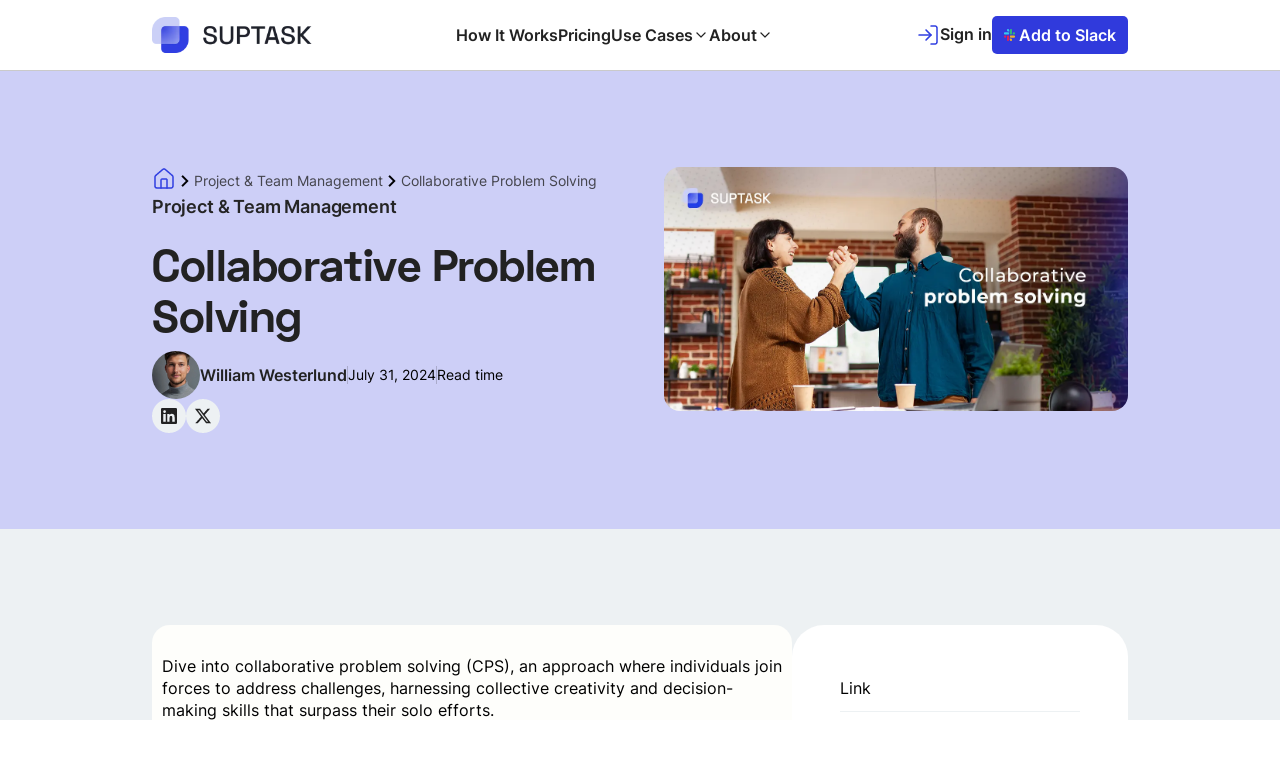

--- FILE ---
content_type: text/html
request_url: https://www.suptask.com/blog/collaborative-problem-solving
body_size: 17453
content:
<!DOCTYPE html><!-- Last Published: Tue Jan 20 2026 00:19:39 GMT+0000 (Coordinated Universal Time) --><html data-wf-domain="www.suptask.com" data-wf-page="64e3b6c16be0f0978dd334d9" data-wf-site="5fc40bb697f642a210402c67" lang="en" data-wf-collection="64e3b6c16be0f0978dd33372" data-wf-item-slug="collaborative-problem-solving"><head><meta charset="utf-8"/><title>Understanding Collaborative Problem Solving</title><link rel="alternate" hrefLang="x-default" href="https://www.suptask.com/blog/collaborative-problem-solving"/><link rel="alternate" hrefLang="en" href="https://www.suptask.com/blog/collaborative-problem-solving"/><meta content="Collaborative Problem Solving (CPS) leverages diverse perspectives to tackle complex issues, enhancing creativity, problem-solving skills, and decision-making." name="description"/><meta content="Understanding Collaborative Problem Solving" property="og:title"/><meta content="Collaborative Problem Solving (CPS) leverages diverse perspectives to tackle complex issues, enhancing creativity, problem-solving skills, and decision-making." property="og:description"/><meta content="Understanding Collaborative Problem Solving" property="twitter:title"/><meta content="Collaborative Problem Solving (CPS) leverages diverse perspectives to tackle complex issues, enhancing creativity, problem-solving skills, and decision-making." property="twitter:description"/><meta property="og:type" content="website"/><meta content="summary_large_image" name="twitter:card"/><meta content="width=device-width, initial-scale=1" name="viewport"/><link href="https://cdn.prod.website-files.com/5fc40bb697f642a210402c67/css/suptask-v2-www.webflow.shared.c8c438795.min.css" rel="stylesheet" type="text/css" integrity="sha384-yMQ4eV8zLGQhPl6CmEN2u/ucigKd/K1+7KrgUStgGQivx6iNx3xyIlfvyKF/M/7u" crossorigin="anonymous"/><script type="text/javascript">!function(o,c){var n=c.documentElement,t=" w-mod-";n.className+=t+"js",("ontouchstart"in o||o.DocumentTouch&&c instanceof DocumentTouch)&&(n.className+=t+"touch")}(window,document);</script><link href="https://cdn.prod.website-files.com/5fc40bb697f642a210402c67/6503fd8df145b2e745234a44_Suptask-Icon-NoWhitespace_32px.png" rel="shortcut icon" type="image/x-icon"/><link href="https://cdn.prod.website-files.com/5fc40bb697f642a210402c67/6503fd93991bd0e38829ff72_Suptask-Icon-NoWhitespace_256px.png" rel="apple-touch-icon"/><link href="https://www.suptask.com/blog/collaborative-problem-solving" rel="canonical"/><link href="rss.xml" rel="alternate" title="RSS Feed" type="application/rss+xml"/><meta name="slack-app-id" content="A01FN6P6W7N">
<meta name="p:domain_verify" content="0d69b201607a03f2498dc24a2c179a1a"/>
<script defer data-domain="suptask.com" src="https://plausible.io/js/script.js"></script>
<link rel="preconnect" href="https://cdn.prod.website-files.com">
<link rel="preconnect" href="https://suptask.helpcrunch.com">
<link rel="preconnect" href="https://embed.helpcrunch.com">

<style>
.pros-cons-container {
  display: flex;
  justify-content: space-between;
  gap: 20px;
  padding: 20px;
}

.pros-column, .cons-column {
  flex: 1;
  border: 1px solid #ddd;
  border-radius: 8px;
  padding: 15px;
  box-shadow: 0 4px 6px rgba(0, 0, 0, 0.1);
}

h2 {
  text-align: center;
  margin-bottom: 10px;
  color: #333;
}

ul {
  list-style: none;
  padding: 0;
}

.pros-list li::before {
  content: "✔"; /* Pros icon */
  color: green;
  margin-right: 8px;
  font-weight: bold;
}

.cons-list li::before {
  content: "✖"; /* Cons icon */
  color: red;
  margin-right: 8px;
  font-weight: bold;
}

li {
  margin-bottom: 10px;
  font-size: 16px;
  line-height: 1.5;
}
</style>
<style>
/* Force bullets for all lists with role="list" */
ul[role="list"] {
  list-style: disc !important;
  margin-left: 1.5em !important;
  padding-left: 1.5em !important;
}

ul[role="list"] li {
  list-style-type: disc !important;
}

ul[role="list"] li::marker {
  color: #303FE1 !important;
  font-size: 130% !important;
}
</style>
<script src="https://cdn.prod.website-files.com/5fc40bb697f642a210402c67%2F652d31f3dc22d7b4ee708e44%2F68ab556b51e9fd297b825679%2Fclarity_script-8.5.2.js" type="text/javascript"></script></head><body><div data-collapse="medium" data-animation="default" data-duration="600" data-w-id="c473fdef-3ea8-2ea4-2536-43f54d6f48df" data-easing="ease" data-easing2="ease" role="banner" class="navbar w-nav"><div class="container---main"><div class="navbar-row"><a href="/" class="w-inline-block"><img width="160" height="Auto" alt="" src="https://cdn.prod.website-files.com/5fc40bb697f642a210402c67/6503fdcadaf4050205834694_Suptask-Logo-OnLight-NoWhitespace_h384px.webp" loading="eager" srcset="https://cdn.prod.website-files.com/5fc40bb697f642a210402c67/6503fdcadaf4050205834694_Suptask-Logo-OnLight-NoWhitespace_h384px-p-500.webp 500w, https://cdn.prod.website-files.com/5fc40bb697f642a210402c67/6503fdcadaf4050205834694_Suptask-Logo-OnLight-NoWhitespace_h384px.webp 1120w" sizes="(max-width: 479px) 100vw, 160px" class="logo-image"/></a><div class="nav-menu-wrapper"><nav role="navigation" class="nav-menu-2 w-nav-menu"><div class="nav-links"><a href="#" class="mobile-logo w-inline-block"><img width="150" sizes="(max-width: 991px) 100vw, 150px" alt="" src="https://cdn.prod.website-files.com/5fc40bb697f642a210402c67/650220b6439e547941301427_Suptask-Logo-OnLight_h384px.webp" loading="eager" srcset="https://cdn.prod.website-files.com/5fc40bb697f642a210402c67/650220b6439e547941301427_Suptask-Logo-OnLight_h384px-p-500.webp 500w, https://cdn.prod.website-files.com/5fc40bb697f642a210402c67/650220b6439e547941301427_Suptask-Logo-OnLight_h384px.webp 1248w"/></a><a href="/features-and-how-it-works" class="nav-link w-nav-link">How It Works</a><a href="/pricing" class="nav-link w-nav-link">Pricing</a><div data-delay="200" data-hover="true" class="nav-link dropdown w-dropdown"><div class="dropdown-toggle w-dropdown-toggle"><div>Use Cases</div><div class="icon-embed-xxsmall-white w-embed"><svg xmlns="http://www.w3.org/2000/svg" width="100%" height="100%" viewBox="0 0 24 24" fill="none" stroke="currentColor" stroke-width="2" stroke-linecap="round" stroke-linejoin="round" class="lucide lucide-chevron-down" preserveAspectRatio="xMidYMid meet" aria-hidden="true" role="img"><path d="m6 9 6 6 6-6"/></svg></div></div><nav class="dropdown w-dropdown-list"><div class="dropdown-wrapper"><div class="dropdown-wide-column bg-light"><a href="/itsm-ticketing-system" class="dropdown-detailed-link w-inline-block"><div class="icon-embed-xsmall w-embed"><svg xmlns="http://www.w3.org/2000/svg" width="100%" height="100%" viewBox="0 0 24 24" fill="none" stroke="currentColor" stroke-width="1.5" stroke-linecap="round" stroke-linejoin="round" class="lucide lucide-monitor-icon lucide-monitor" preserveAspectRatio="xMidYMid meet" aria-hidden="true" role="img"><rect width="20" height="14" x="2" y="3" rx="2"/><line x1="8" x2="16" y1="21" y2="21"/><line x1="12" x2="12" y1="17" y2="21"/></svg></div><div class="dropdown-link-text"><div><strong>IT </strong><strong>Help Desk</strong></div><div class="small-text dropdown-subtext">Simplify ITSM and speed up resolutions with a Slack-first ticketing solution.</div></div></a><a href="/solutions/hr-ticketing-system" class="dropdown-detailed-link w-inline-block"><div class="icon-embed-xsmall w-embed"><svg xmlns="http://www.w3.org/2000/svg" width="100%" height="100%" viewBox="0 0 24 24" fill="none" stroke="currentColor" stroke-width="1.5" stroke-linecap="round" stroke-linejoin="round" class="lucide lucide-users-round-icon lucide-users-round" preserveAspectRatio="xMidYMid meet" aria-hidden="true" role="img"><path d="M18 21a8 8 0 0 0-16 0"/><circle cx="10" cy="8" r="5"/><path d="M22 20c0-3.37-2-6.5-4-8a5 5 0 0 0-.45-8.3"/></svg></div><div class="dropdown-link-text"><div><strong>HR &amp; People Ops</strong></div><div class="small-text dropdown-subtext">Streamline employee requests and track HR requests inside Slack.</div></div></a><a href="/solutions/devops-ticketing-system" class="dropdown-detailed-link w-inline-block"><div class="icon-embed-xsmall w-embed"><svg xmlns="http://www.w3.org/2000/svg" width="100%" height="100%" viewBox="0 0 24 24" fill="none" stroke="currentColor" stroke-width="1.5" stroke-linecap="round" stroke-linejoin="round" class="lucide lucide-braces-icon lucide-braces" preserveAspectRatio="xMidYMid meet" aria-hidden="true" role="img"><path d="M8 3H7a2 2 0 0 0-2 2v5a2 2 0 0 1-2 2 2 2 0 0 1 2 2v5c0 1.1.9 2 2 2h1"/><path d="M16 21h1a2 2 0 0 0 2-2v-5c0-1.1.9-2 2-2a2 2 0 0 1-2-2V5a2 2 0 0 0-2-2h-1"/></svg></div><div class="dropdown-link-text"><div>‍<strong>DevOps </strong></div><div class="small-text dropdown-subtext">Track, prioritize, and resolve engineering issues without leaving your Slack channels.</div></div></a></div><div class="dropdown-wide-column"><a href="/solutions/customer-support-ticketing" class="dropdown-detailed-link w-inline-block"><div class="icon-embed-xsmall w-embed"><svg xmlns="http://www.w3.org/2000/svg" width="100%" height="100%" viewBox="0 0 24 24" fill="none" stroke="currentColor" stroke-width="1.5" stroke-linecap="round" stroke-linejoin="round" class="lucide lucide-user-round-pen-icon lucide-user-round-pen" preserveAspectRatio="xMidYMid meet" aria-hidden="true" role="img"><path d="M2 21a8 8 0 0 1 10.821-7.487"/><path d="M21.378 16.626a1 1 0 0 0-3.004-3.004l-4.01 4.012a2 2 0 0 0-.506.854l-.837 2.87a.5.5 0 0 0 .62.62l2.87-.837a2 2 0 0 0 .854-.506z"/><circle cx="10" cy="8" r="5"/></svg></div><div class="dropdown-link-text"><div><strong>Customer Support</strong></div><div class="small-text dropdown-subtext">Resolve customer queries faster over both Slack and Email. </div></div></a><a href="/solutions/product-and-engineering" class="dropdown-detailed-link w-inline-block"><div class="icon-embed-xsmall w-embed"><svg xmlns="http://www.w3.org/2000/svg" width="100%" height="100%" viewBox="0 0 24 24" fill="none" stroke="currentColor" stroke-width="1.5" stroke-linecap="round" stroke-linejoin="round" class="lucide lucide-laptop-minimal-icon lucide-laptop-minimal" preserveAspectRatio="xMidYMid meet" aria-hidden="true" role="img"><rect width="18" height="12" x="3" y="4" rx="2" ry="2"/><line x1="2" x2="22" y1="20" y2="20"/></svg></div><div class="dropdown-link-text"><div><strong>Product and Engineering</strong></div><div class="small-text dropdown-subtext">Empower teams to manage bugs, feature requests, and feedback seamlessly.</div></div></a><a href="/solutions/revops-software" class="dropdown-detailed-link w-inline-block"><div class="icon-embed-xsmall w-embed"><svg xmlns="http://www.w3.org/2000/svg" width="100%" height="100%" viewBox="0 0 24 24" fill="none" stroke="currentColor" stroke-width="1.5" stroke-linecap="round" stroke-linejoin="round" class="lucide lucide-percent-icon lucide-percent" preserveAspectRatio="xMidYMid meet" aria-hidden="true" role="img"><line x1="19" x2="5" y1="5" y2="19"/><circle cx="6.5" cy="6.5" r="2.5"/><circle cx="17.5" cy="17.5" r="2.5"/></svg></div><div class="dropdown-link-text"><div><strong>RevenueOps</strong></div><div class="small-text dropdown-subtext">Accelerate deal support and sales process resolutions within Slack.</div></div></a></div><div class="dropdown-wide-column bg-light"><a href="/solutions/data-analytics" class="dropdown-detailed-link w-inline-block"><div class="icon-embed-xsmall w-embed"><svg xmlns="http://www.w3.org/2000/svg" width="100%" height="100%" viewBox="0 0 24 24" fill="none" stroke="currentColor" stroke-width="1.5" stroke-linecap="round" stroke-linejoin="round" class="lucide lucide-between-horizontal-end-icon lucide-between-horizontal-end" preserveAspectRatio="xMidYMid meet" aria-hidden="true" role="img"><rect width="13" height="7" x="3" y="3" rx="1"/><path d="m22 15-3-3 3-3"/><rect width="13" height="7" x="3" y="14" rx="1"/></svg></div><div class="dropdown-link-text"><div><strong>Data Analytics</strong></div><div class="small-text dropdown-subtext">Handle data requests and insights workflows without disrupting your team’s flow.</div></div></a><a href="/solutions/marketing-ticketing-system" class="dropdown-detailed-link w-inline-block"><div class="icon-embed-xsmall w-embed"><svg xmlns="http://www.w3.org/2000/svg" width="100%" height="100%" viewBox="0 0 24 24" fill="none" stroke="currentColor" stroke-width="1.5" stroke-linecap="round" stroke-linejoin="round" class="lucide lucide-megaphone-icon lucide-megaphone" preserveAspectRatio="xMidYMid meet" aria-hidden="true" role="img"><path d="m3 11 18-5v12L3 14v-3z"/><path d="M11.6 16.8a3 3 0 1 1-5.8-1.6"/></svg></div><div class="dropdown-link-text"><div><strong>Marketing Ticketing</strong></div><div class="small-text dropdown-subtext">Manage campaign requests and creative approvals effortlessly in Slack.</div></div></a><a href="/solutions/ecommerce-help-desk" class="dropdown-detailed-link w-inline-block"><div class="icon-embed-xsmall w-embed"><svg xmlns="http://www.w3.org/2000/svg" width="100%" height="100%" viewBox="0 0 24 24" fill="none" stroke="currentColor" stroke-width="1.5" stroke-linecap="round" stroke-linejoin="round" class="lucide lucide-bug-icon lucide-bug" preserveAspectRatio="xMidYMid meet" aria-hidden="true" role="img"><path d="m8 2 1.88 1.88"/><path d="M14.12 3.88 16 2"/><path d="M9 7.13v-1a3.003 3.003 0 1 1 6 0v1"/><path d="M12 20c-3.3 0-6-2.7-6-6v-3a4 4 0 0 1 4-4h4a4 4 0 0 1 4 4v3c0 3.3-2.7 6-6 6"/><path d="M12 20v-9"/><path d="M6.53 9C4.6 8.8 3 7.1 3 5"/><path d="M6 13H2"/><path d="M3 21c0-2.1 1.7-3.9 3.8-4"/><path d="M20.97 5c0 2.1-1.6 3.8-3.5 4"/><path d="M22 13h-4"/><path d="M17.2 17c2.1.1 3.8 1.9 3.8 4"/></svg></div><div class="dropdown-link-text"><div><strong>eCommerce Ticketing</strong></div><div class="small-text dropdown-subtext">Support order issues, returns, and customer inquiries directly from Slack.</div></div></a></div></div></nav></div><div data-delay="200" data-hover="true" class="nav-link dropdown w-dropdown"><div class="dropdown-toggle w-dropdown-toggle"><div>About</div><div class="icon-embed-xxsmall-white w-embed"><svg xmlns="http://www.w3.org/2000/svg" width="100%" height="100%" viewBox="0 0 24 24" fill="none" stroke="currentColor" stroke-width="2" stroke-linecap="round" stroke-linejoin="round" class="lucide lucide-chevron-down" preserveAspectRatio="xMidYMid meet" aria-hidden="true" role="img"><path d="m6 9 6 6 6-6"/></svg></div></div><nav class="dropdown w-dropdown-list"><div class="dropdown-wrapper"><div id="w-node-a4e2d061-51df-8f5c-fb86-32d5eba4ef22-4d6f48df" class="dropdown-narrow-column even-padding"><div class="dropdown-links"><a href="/about" class="dropdown-link-new">About</a><a href="/contact" class="dropdown-link-new">Contact</a><a href="https://support.suptask.com" target="_blank" class="dropdown-link-new">Support</a><a href="/careers" class="dropdown-link-new">Careers</a><a href="/trust/security" class="dropdown-link-new">Security</a></div></div></div></nav></div><a href="#" class="nav-link show-mobile w-nav-link">Sign In</a><a href="#" class="button mobile-button bg-white w-inline-block"><div>Get Started</div></a><a href="#" class="button mobile-button w-inline-block"><div>Book a Demo</div></a></div></nav></div><div class="navbar-right-contents"><div class="menu-button-new w-nav-button"><div class="menu-button-wrapper"><div class="menu-button-horziontal"><div class="menu-button-horizontal-line line-1"></div><div class="menu-button-horizontal-line line-1"></div><div class="menu-button-horizontal-line line-1"></div></div><div class="menu-button-cross"><div class="menu-button-cross-line line-1"></div><div class="menu-button-cross-line line-1"></div></div></div></div><a href="https://app.suptask.com/?utm_source=www&amp;utm_campaign=sign_in" class="nav-sign-in-link w-inline-block"><div class="icon-embed-xsmall w-embed"><svg xmlns="http://www.w3.org/2000/svg" width="100%" height="100%" viewBox="0 0 24 24" fill="none" stroke="currentColor" stroke-width="1.5" stroke-linecap="round" stroke-linejoin="round" class="lucide lucide-log-in" preserveAspectRatio="xMidYMid meet" aria-hidden="true" role="img"><path d="M15 3h4a2 2 0 0 1 2 2v14a2 2 0 0 1-2 2h-4"/><polyline points="10 17 15 12 10 7"/><line x1="15" x2="3" y1="12" y2="12"/></svg></div><div class="text-bold">Sign in</div></a><a href="/account/get-started" class="button nav-button small w-inline-block"><div><span class="slack-icon"><strong>+</strong></span><strong> Add to Slack</strong></div></a></div></div><img alt="" src="https://cdn.prod.website-files.com/5fc40bb697f642a210402c67/67f3cd54eb7863e8600eb821_icon-cross.svg" class="nav-menu-close"/></div></div><div class="section-new bg-primary-2"><div class="container---main"><div class="horizontal-section"><div class="blog-hero-contents"><div class="breadcrumb"><a href="https://www.suptask.com/blog" class="breadcrumb-home-icon w-inline-block"><div class="icon-home"><div class="icon-embed-xsmall w-embed"><svg xmlns="http://www.w3.org/2000/svg" width="100%" height="100%" viewBox="0 0 24 24" fill="none" stroke="currentColor" stroke-width="1.5" stroke-linecap="round" stroke-linejoin="round" class="lucide lucide-house-icon lucide-house" preserveAspectRatio="xMidYMid meet" aria-hidden="true" role="img"><path d="M15 21v-8a1 1 0 0 0-1-1h-4a1 1 0 0 0-1 1v8"/><path d="M3 10a2 2 0 0 1 .709-1.528l7-5.999a2 2 0 0 1 2.582 0l7 5.999A2 2 0 0 1 21 10v9a2 2 0 0 1-2 2H5a2 2 0 0 1-2-2z"/></svg></div></div></a><img alt="" src="https://cdn.prod.website-files.com/5fc40bb697f642a210402c67/67f5100542549b17f38ffa18_interface-icon-chevron-right-light.svg" class="invert"/><a href="/blog-categories/project-team-management" id="w-node-f94cd7cd-e436-aa80-7dc5-45ec237ea930-8dd334d9" class="breadcrumb w-inline-block"><div class="small-text">Project &amp; Team Management</div></a><img alt="" src="https://cdn.prod.website-files.com/5fc40bb697f642a210402c67/67f5100542549b17f38ffa18_interface-icon-chevron-right-light.svg" class="invert"/><div id="w-node-f94cd7cd-e436-aa80-7dc5-45ec237ea934-8dd334d9" class="small-text">Collaborative Problem Solving</div></div><div class="service-hero-cta"><a href="#" class="w-inline-block"><div id="Project &amp; Team Management" class="heading-five w-node-f94cd7cd-e436-aa80-7dc5-45ec237ea938-8dd334d9">Project &amp; Team Management</div></a><h1 class="heading-two">Collaborative Problem Solving</h1><div class="blog-info"><div class="author"><img alt="" src="https://cdn.prod.website-files.com/5fc40bb60d624c7df9161ca2/64e3b9787ddcabe34ac64206_William%20Westerlund%20Author.webp" sizes="100vw" srcset="https://cdn.prod.website-files.com/5fc40bb60d624c7df9161ca2/64e3b9787ddcabe34ac64206_William%20Westerlund%20Author-p-500.webp 500w, https://cdn.prod.website-files.com/5fc40bb60d624c7df9161ca2/64e3b9787ddcabe34ac64206_William%20Westerlund%20Author-p-800.webp 800w, https://cdn.prod.website-files.com/5fc40bb60d624c7df9161ca2/64e3b9787ddcabe34ac64206_William%20Westerlund%20Author-p-1080.webp 1080w, https://cdn.prod.website-files.com/5fc40bb60d624c7df9161ca2/64e3b9787ddcabe34ac64206_William%20Westerlund%20Author.webp 1280w" class="avatar"/><div id="w-node-f94cd7cd-e436-aa80-7dc5-45ec237ea93f-8dd334d9" class="text-bold">William Westerlund</div></div><div class="review-items"><div class="review-box-divider"></div><div class="small-text">July 31, 2024</div><div class="review-box-divider"></div><div class="small-text">Read time </div></div></div><div class="social-links"><a href="https://webflow.com/" target="_blank" class="social-link w-inline-block"><img width="24" height="24" alt="" src="https://cdn.prod.website-files.com/67c89306a7ec9ebf1d7fdae1/67c89307a7ec9ebf1d7fdba7_icon-social-linkedin-dark.svg.svg" class="social-link-icon"/></a><a href="https://webflow.com/" target="_blank" class="social-link w-inline-block"><img width="24" height="24" alt="" src="https://cdn.prod.website-files.com/67c89306a7ec9ebf1d7fdae1/67c89307a7ec9ebf1d7fdba8_icon-social-x-dark.svg.svg" class="social-link-icon"/></a></div></div></div><img id="w-node-f94cd7cd-e436-aa80-7dc5-45ec237ea951-8dd334d9" loading="lazy" alt="" src="https://cdn.prod.website-files.com/5fc40bb60d624c7df9161ca2/66aa8778ca16969f52139ef9_collaborative%20problem%20solving.webp" sizes="(max-width: 1279px) 100vw, 1200px" srcset="https://cdn.prod.website-files.com/5fc40bb60d624c7df9161ca2/66aa8778ca16969f52139ef9_collaborative%20problem%20solving-p-500.webp 500w, https://cdn.prod.website-files.com/5fc40bb60d624c7df9161ca2/66aa8778ca16969f52139ef9_collaborative%20problem%20solving-p-800.webp 800w, https://cdn.prod.website-files.com/5fc40bb60d624c7df9161ca2/66aa8778ca16969f52139ef9_collaborative%20problem%20solving-p-1080.webp 1080w, https://cdn.prod.website-files.com/5fc40bb60d624c7df9161ca2/66aa8778ca16969f52139ef9_collaborative%20problem%20solving.webp 1199w" class="fullwith rounded-image"/></div></div></div><div id="Article" class="section-new bg-light"><div class="container---main"><div class="single-service-container"><div class="article-box"><div class="container---m"><div fs-toc-element="contents" class="article w-richtext"><p>Dive into collaborative problem solving (CPS), an approach where individuals join forces to address challenges, harnessing collective creativity and decision-making skills that surpass their solo efforts. </p><p>It underscores the enhancements in creativity, teamwork, and overall problem-solving efficiency CPS brought about while offering guidance on its practical application.</p><h4>Key Takeaways</h4><ul role="list"><li>Collaborative Problem Solving (CPS) enhances creativity, problem-solving, and decision-making by leveraging diverse perspectives, promoting teamwork and efficiency.</li><li>In the workplace, CPS fosters a culture of open communication and inclusivity, driving innovation and continuous improvement through feedback.</li><li>CPS tackles challenging behaviors by focusing on underlying issues, promoting empathy, and improving morale, productivity, and team relationships.</li></ul><h2>Understanding Collaborative Problem Solving</h2><figure style="max-width:1469pxpx" class="w-richtext-align-fullwidth w-richtext-figure-type-image"><div><img src="https://cdn.prod.website-files.com/5fc40bb60d624c7df9161ca2/66aa87d3ebd07bfe6850e8fb_66aa8793bddbd7f5b29c7137_image%2520(1).webp" loading="lazy" alt=""/></div></figure><p>The Collaborative Problem Solving (CPS) approach involves a joint effort among individuals to pool their insights, expertise, and efforts in addressing an issue. </p><p>This method is crucial for complex issues that may be beyond the capabilities of one person alone. </p><p>The collective contributions of different team members can lead to groundbreaking solutions that might have yet to be discovered individually.</p><h3> Notable advantages of CPS consist of:</h3><ul role="list"><li>Heightened innovation and creativity</li><li>Enhanced abilities in problem-solving</li><li>Better decision-making processes</li><li>Greater efficiency and productivity levels</li><li>Improved relationships through teamwork</li></ul><p>Employing the CPS model enables organizations to capitalize on collaborative energies to navigate obstacles effectively and fulfill organizational objectives.</p><p>The CPS framework plays an essential role in achieving success in environments where cooperation is highly valued, such as educational settings, professional workplaces, or community projects. </p><p>It shifts attitudes towards understanding that children—and all people—are more likely when equipped with ability rather than simple willingness alone. This encourages a supportive atmosphere conducive to everyone’s success.</p><p>When children face setbacks while aiming for achievement, it often suggests barriers impede them rather than a lack of effort—this idea lies at the heart of CPS. </p><p>Recognizing those blockages usually relates to unfulfilled expectations. Concentrating on these critical points allows CPS strategies to be prioritized by parents, among others, who contribute proactive measures toward mutual benefit across the parties involved.</p><h2>Collaborative Problem-Solving in The Workplace</h2><figure style="max-width:1470pxpx" class="w-richtext-align-fullwidth w-richtext-figure-type-image"><div><img src="https://cdn.prod.website-files.com/5fc40bb60d624c7df9161ca2/66aa87d3ebd07bfe6850e904_66aa879e0cfc0b17b641c51f_image%2520(2).webp" loading="lazy" alt="Collaborative Problem-Solving in The Workplace"/></div></figure><p>Collaborative Problem-Solving (CPS) is not just a strategy but a culture that drives innovation and effective conflict resolution. By bringing together diverse perspectives, teams can generate creative solutions.</p><p>Success in CPS relies on transparency, respect, and engaging participants from various levels of the organization to ensure alignment, uncover valuable insights, and implement <a href="https://www.suptask.com/people-management-software"><strong>software for managing people</strong></a> to streamline collaboration across teams. Reconsidering rejected ideas, providing positive reinforcement, and delegating tasks after reaching a solution help maintain momentum. Post-solution reflection, based on data, enhances collaboration and prepares teams for future challenges.</p><h3>Key Elements of CPS:</h3><ul role="list"><li><strong>CPS as Culture</strong>: Beyond a strategy, CPS fosters innovation and effective dispute resolution.</li><li><strong>Diverse Perspectives</strong>: Collaboration among individuals from varying backgrounds creates innovative solutions.</li><li><strong>Transparency and Respect</strong>: Establishing norms for openness and mutual respect is key to efficient problem-solving.</li><li><strong>Engagement Across Hierarchies</strong>: Involve participants from different sectors and levels to uncover critical insights.</li><li><strong>Clear Communication</strong>: Clearly define issues to align all team members toward shared objectives.</li><li><strong>Reconsider Rejected Ideas</strong>: Reevaluate previously dismissed proposals to spark creative solutions.</li><li><strong>Positive Reinforcement</strong>: Encourage early participation to build team confidence and foster collaboration. For those wondering <a href="https://www.suptask.com/blog/how-to-improve-teamwork">how to improve teamwork</a>, this approach is a fundamental step.</li><li><strong>Task Delegation</strong>: Assign clear tasks after solutions are decided to ensure actionable steps.</li><li><strong>Data-Driven Reflection</strong>: Reflect on outcomes using data to inform improvements and strengthen <a href="https://www.suptask.com/blog/cross-organizational-collaboration">cross-organizational collaboration</a>.</li><li><strong>Cyclical Process</strong>: This review-based approach addresses current problems and prepares teams for future challenges.</li></ul><p>This approach helps tackle current problems while building long-term problem-solving capacity.</p><h2>Benefits of Collaborative Problem Solving in the Workplace</h2><figure style="max-width:1469pxpx" class="w-richtext-align-fullwidth w-richtext-figure-type-image"><div><img src="https://cdn.prod.website-files.com/5fc40bb60d624c7df9161ca2/66aa87d3ebd07bfe6850e8ec_66aa87a99c8e34af92da856c_image%2520(3).webp" loading="lazy" alt="Benefits of Collaborative Problem Solving in the Workplace"/></div></figure><p>Challenging behaviors can disrupt team dynamics, affecting morale and productivity. These behaviors often stem from a lack of essential skills, like flexibility, frustration tolerance, and problem-solving abilities. Collaborative Problem Solving (CPS) offers a research-backed approach to address these issues by focusing on underlying concerns and improving communication. By fostering empathy and collective brainstorming, CPS helps resolve conflicts, promote team growth, and create a supportive work environment. This non-punitive approach emphasizes proactive engagement, ultimately boosting cooperation and efficiency.</p><h3>Key Benefits of CPS:</h3><ul role="list"><li><strong>Addresses Challenging Behavior</strong>: Resolves disruptive behaviors by improving communication and addressing underlying concerns.</li><li><strong>Fosters Empathy</strong>: Promotes a supportive workplace through active listening and collaborative solution-building.</li><li><strong>Enhances Conflict Resolution</strong>: Strengthens  <a href="https://www.suptask.com/blog/conflic-resolution-skills">conflict resolution skills</a> and encourages constructive problem-solving.</li><li><strong>Promotes Growth</strong>: Turns difficult situations into opportunities for team development, boosting morale and productivity.</li><li><strong>Non-Punitive Approach</strong>: Focuses on empathy and proactive problem-solving to improve cooperation and efficiency.</li></ul><p>This approach helps teams build stronger, more effective working relationships.</p><div class="w-embed"><div class="button-container">
  <a href="https://www.suptask.com/account/get-started" class="button">Start Your Free Trial Now!</a>
</div>

<style>
  .button-container {
    /* Center the button horizontally */
    text-align: center;
    margin-top: 20px; /* Adjust top margin as needed */
  }

  .button {
    display: inline-block;
    padding: 15px 30px;
    background-color: #303FE1; /* original - adjust as needed */
    color: #fff;
    text-decoration: none;
    border-radius: 5px;
    font-size: 16px;
    transition: background-color 0.3s ease;
  }

  .button:hover {
    background-color: #000000; /* Darker blue on hover */
  }
</style></div><h2>Key Skills for Effective Problem Solving</h2><figure style="max-width:1469pxpx" class="w-richtext-align-fullwidth w-richtext-figure-type-image"><div><img src="https://cdn.prod.website-files.com/5fc40bb60d624c7df9161ca2/66aa87d3ebd07bfe6850e8e5_6685a907a38a8a680bad3592_image%2520(1).webp" loading="lazy" alt="v"/></div></figure><p>Effective problem-solving relies on key skills, starting with <strong>effective communication</strong>—clearly conveying ideas, understanding others’ needs, and integrating feedback.</p><p>‍<strong>Teamwork </strong>plays a central role, with members contributing their diverse knowledge and working toward shared goals. To support this, using an <a target="_new" href="https://www.suptask.com/email-ticketing-system">Email Ticketing System</a> can enhance the communication flow, making it easier for teams to address concerns and collaborate effectively.</p><h3>Key Skills:</h3><ul role="list"><li><strong>Effective Communication</strong>: Convey ideas clearly, understand needs, and integrate feedback.</li><li><strong>Teamwork</strong>: Collaborate with diverse knowledge towards common goals.</li><li><strong>‘Win-Win’ Mindset</strong>: Prioritize group success, fostering unity and accountability.</li><li><strong>Creative Thinking</strong>: Approach problems with fresh perspectives and innovative solutions.</li><li><strong>Problem-Solving Skills</strong>: Assess situations and identify strategies.</li><li><strong>Critical Thinking</strong>: Analyze arguments, spot inconsistencies, and value different viewpoints.</li><li><strong>Emotional Management</strong>: Manage frustration and recognize resolution potential.</li><li><strong>Emotional Intelligence</strong>: Understand emotions for smooth, collaborative interactions.</li></ul><p>These skills together drive success in CPS, promoting effective problem-solving and collaboration.</p><h2>Collaborative Tools and Techniques</h2><figure style="max-width:1469pxpx" class="w-richtext-align-fullwidth w-richtext-figure-type-image"><div><img src="https://cdn.prod.website-files.com/5fc40bb60d624c7df9161ca2/66aa87d3ebd07bfe6850e8e9_66aa87c64ed0db6b99861aa5_image.webp" loading="lazy" alt=""/></div></figure><p>Establishing a psychologically secure environment is vital to nurturing a CPS culture. When team members feel safe expressing their ideas without fear of judgment, it encourages open communication and creativity. </p><p>Workplace diversity enhances this process by bringing diverse perspectives and experiences, leading to more innovative solutions.</p><p>Numerous companies have successfully incorporated collaborative tools to boost their problem-solving procedures. </p><blockquote>“According to a 2023 study by McKinsey, 72% of companies that fostered a collaborative culture saw a 30% increase in productivity.”</blockquote><p>For example, Figma used a <a href="https://www.suptask.com/blog/project-management-tools">project management tool</a> to keep track of pending work and improve collaboration among cross-functional teams. </p><p>Financial Health Network implemented shared team goals to foster accountability and ensure alignment with business objectives. These examples highlight the importance of structured tools in facilitating effective CPS.</p><p>Techniques like the ‘Yes, and…’ method from improv can help team members build on each other’s ideas, promoting a more collaborative environment. </p><p>Assigning roles based on team members’ strengths can maximize the effectiveness of collaborative problem-solving. </p><p>Collaborative software such as <a href="https://www.suptask.com/account/get-started">Suptask</a> can enhance efficiency by providing visual process maps that clarify roles and responsibilities and highlight areas for improvement.</p><p>Instant updates and responses through Suptask, a <a href="https://www.suptask.com/">ticketing system in Slack</a>, guarantee alignment among team members and swift resolution of issues. </p><p>Some benefits of using an <a href="https://www.suptask.com/internal-ticketing-system">internal ticketing system</a> as such include:</p><ul role="list"><li>Centralizing files in one location simplifies document management and enhances security by controlling access</li><li>Continuous feedback loops, which foster a culture of ongoing improvement and adaptation to changing business needs</li><li>Creating cross-functional playbook templates to standardize and document processes for feature and product launches</li></ul><p>Switchboard, for example, created a cross-functional playbook template using Notion to standardize and document processes for feature and product launches. In addition, integrating an <a target="_new" href="https://www.suptask.com/email-ticketing-system">Email Ticketing System</a> can further streamline communication by allowing team members to submit and track requests seamlessly through email.</p><div class="w-embed"><div class="button-container">
  <a href="https://www.suptask.com/account/get-started" class="button">Get started with Suptask</a>
</div>

<style>
  .button-container {
    /* Center the button horizontally */
    text-align: center;
    margin-top: 20px; /* Adjust top margin as needed */
  }

  .button {
    display: inline-block;
    padding: 15px 30px;
    background-color: #303FE1; /* original - adjust as needed */
    color: #fff;
    text-decoration: none;
    border-radius: 5px;
    font-size: 16px;
    transition: background-color 0.3s ease;
  }

  .button:hover {
    background-color: #000000; /* Darker blue on hover */
  }
</style></div><h2>FAQ</h2><h3>What is collaborative problem-solving? </h3><p>Collaborative problem-solving involves individuals working together to solve complex problems by pooling their knowledge and efforts.</p><h3>How does collaborative problem-solving help in the workplace? </h3><p>It enhances team dynamics, generates innovative solutions, and boosts productivity and efficiency.</p><h3>What are the key skills required for effective collaborative problem-solving? </h3><p>Strong communication, creativity, critical thinking, and emotional intelligence are essential.</p><h3>What tools and techniques facilitate collaborative problem-solving? </h3><p>Use project management software and the &quot;Yes, and...&quot; technique to support creativity, engagement, and responsibility.</p><h3>How does collaborative problem-solving build strong relationships? </h3><p>It enhances trust, understanding, and communication, reinforcing teamwork and building stronger relationships.</p><p>‍</p></div><div class="blog-info"><div class="author"><img alt="" src="https://cdn.prod.website-files.com/5fc40bb60d624c7df9161ca2/64e3b9787ddcabe34ac64206_William%20Westerlund%20Author.webp" sizes="100vw" srcset="https://cdn.prod.website-files.com/5fc40bb60d624c7df9161ca2/64e3b9787ddcabe34ac64206_William%20Westerlund%20Author-p-500.webp 500w, https://cdn.prod.website-files.com/5fc40bb60d624c7df9161ca2/64e3b9787ddcabe34ac64206_William%20Westerlund%20Author-p-800.webp 800w, https://cdn.prod.website-files.com/5fc40bb60d624c7df9161ca2/64e3b9787ddcabe34ac64206_William%20Westerlund%20Author-p-1080.webp 1080w, https://cdn.prod.website-files.com/5fc40bb60d624c7df9161ca2/64e3b9787ddcabe34ac64206_William%20Westerlund%20Author.webp 1280w" class="avatar"/><div id="w-node-_3669e451-37ba-b34e-4d1b-e1bf12d7c8b0-8dd334d9" class="bold-text">William Westerlund</div></div><div class="social-links"><a href="https://www.linkedin.com/in/william-westerlund-a47b17157/" target="_blank" class="social-link w-inline-block"><img width="24" height="24" alt="" src="https://cdn.prod.website-files.com/67c89306a7ec9ebf1d7fdae1/67c89307a7ec9ebf1d7fdba7_icon-social-linkedin-dark.svg.svg" class="social-link-icon"/></a></div></div></div><div class="cta-blog"><h3 class="heading-three-3">Get started with Suptask</h3><div class="checklist"><div class="checklist-item"><div class="check-circle-3"><img alt="" src="https://cdn.prod.website-files.com/67c89306a7ec9ebf1d7fdae1/67d04039539e93bb2496941e_interface-icon-check-small.svg" class="invert"/></div><div>14 Days Free Trial</div></div><div class="checklist-item"><div class="check-circle-3"><img alt="" src="https://cdn.prod.website-files.com/67c89306a7ec9ebf1d7fdae1/67d04039539e93bb2496941e_interface-icon-check-small.svg" class="invert"/></div><div>No Credit Card Required</div></div><div class="checklist-item"><div class="check-circle-3"><img alt="" src="https://cdn.prod.website-files.com/67c89306a7ec9ebf1d7fdae1/67d04039539e93bb2496941e_interface-icon-check-small.svg" class="invert"/></div><div>Get Started Easily</div></div></div><a href="https://www.suptask.com/account/get-started?ref=blog" class="button primary-2 w-inline-block"><div><span class="slack-icon"><strong>A</strong></span><strong> Add to Slack</strong></div></a></div></div><div class="sidebar"><div class="boxed"><div class="fs-toc_link-content"><div class="fs-toc_link-wrapper is-h2"><a href="/blog/collaborative-problem-solving" aria-current="page" class="fs-toc_link w-inline-block w--current"><div fs-toc-element="link">Link</div></a><div fs-toc-element="ix-trigger" id="w-node-_31209871-1673-a153-51a8-d1498e72e47c-8dd334d9" class="fs-toc_h-trigger"></div></div></div></div><div class="sidebar-testimonial boxed hide-tablet"><h3 class="heading-three">Turn Slack into your team’s helpdesk.</h3><div class="checklist"><div class="checklist-item"><div class="check-circle"><img alt="" src="https://cdn.prod.website-files.com/67c89306a7ec9ebf1d7fdae1/67d04039539e93bb2496941e_interface-icon-check-small.svg" class="invert"/></div><div>14 Days Free Trial</div></div><div class="checklist-item"><div class="check-circle"><img alt="" src="https://cdn.prod.website-files.com/67c89306a7ec9ebf1d7fdae1/67d04039539e93bb2496941e_interface-icon-check-small.svg" class="invert"/></div><div>No Credit Card Required</div></div><div class="checklist-item"><div class="check-circle"><img alt="" src="https://cdn.prod.website-files.com/67c89306a7ec9ebf1d7fdae1/67d04039539e93bb2496941e_interface-icon-check-small.svg" class="invert"/></div><div>Get started Easily</div></div></div><div class="horizontal-buttons"><a href="https://www.suptask.com/account/get-started?ref=blog" class="button primary-2 w-inline-block"><div><span class="slack-icon"><strong>A</strong></span><strong> Create Your Free Account</strong></div></a></div></div><div class="w-embed w-script"><script>
(function () {
  function applyInlineOverride() {
    var els = document.querySelectorAll('.container---m');
    els.forEach(function (el) {
      // Override any stylesheet max-width with an inline declaration
      el.style.setProperty('max-width', 'none', 'important');
      // leave existing width alone (remains 100%)
    });
  }

  if (document.readyState === 'loading') {
    document.addEventListener('DOMContentLoaded', applyInlineOverride);
  } else {
    applyInlineOverride();
  }
})();
</script></div></div></div></div></div><section class="section-new"><div class="container---main"><div data-w-id="079c5cd8-4349-48bd-0bd7-c63f4688a5a9" style="-webkit-transform:translate3d(0, 24px, 0) scale3d(1, 1, 1) rotateX(0) rotateY(0) rotateZ(0) skew(0, 0);-moz-transform:translate3d(0, 24px, 0) scale3d(1, 1, 1) rotateX(0) rotateY(0) rotateZ(0) skew(0, 0);-ms-transform:translate3d(0, 24px, 0) scale3d(1, 1, 1) rotateX(0) rotateY(0) rotateZ(0) skew(0, 0);transform:translate3d(0, 24px, 0) scale3d(1, 1, 1) rotateX(0) rotateY(0) rotateZ(0) skew(0, 0);opacity:0" class="vertical-section-left"><div class="heading-one">Latest articles</div><div class="w-dyn-list"><div role="list" class="blog-grid w-dyn-items"><div role="listitem" class="w-dyn-item"><div class="blog-post"><a href="/blog/customer-experience-team" class="hover-image-wrapper w-inline-block"><img loading="lazy" src="https://cdn.prod.website-files.com/5fc40bb60d624c7df9161ca2/6968e1ab6569a6cc53a7cba3_What%20is%20a%20Customer%20Experience%20Team_%20Stucture%20%26%20Organization%20of%20CX%20Teams.jpg" alt="" sizes="100vw" srcset="https://cdn.prod.website-files.com/5fc40bb60d624c7df9161ca2/6968e1ab6569a6cc53a7cba3_What%20is%20a%20Customer%20Experience%20Team_%20Stucture%20%26%20Organization%20of%20CX%20Teams-p-500.jpg 500w, https://cdn.prod.website-files.com/5fc40bb60d624c7df9161ca2/6968e1ab6569a6cc53a7cba3_What%20is%20a%20Customer%20Experience%20Team_%20Stucture%20%26%20Organization%20of%20CX%20Teams-p-800.jpg 800w, https://cdn.prod.website-files.com/5fc40bb60d624c7df9161ca2/6968e1ab6569a6cc53a7cba3_What%20is%20a%20Customer%20Experience%20Team_%20Stucture%20%26%20Organization%20of%20CX%20Teams-p-1080.jpg 1080w, https://cdn.prod.website-files.com/5fc40bb60d624c7df9161ca2/6968e1ab6569a6cc53a7cba3_What%20is%20a%20Customer%20Experience%20Team_%20Stucture%20%26%20Organization%20of%20CX%20Teams.jpg 1200w" class="hover-image"/></a><div class="container---m"><div class="blog-post-title"><div class="post-meta"><div class="badge"><div class="small-text">Customer Engagement &amp; Feedback</div></div><div class="small-text">January 15, 2026</div></div><a href="/blog/customer-experience-team" class="w-inline-block"><div class="heading-four">What is a Customer Experience Team? Stucture &amp; Organization of CX Teams</div></a><a href="#" class="post-author w-inline-block"><img loading="lazy" src="https://cdn.prod.website-files.com/5fc40bb60d624c7df9161ca2/64e3b9787ddcabe34ac64206_William%20Westerlund%20Author.webp" alt="" sizes="100vw" srcset="https://cdn.prod.website-files.com/5fc40bb60d624c7df9161ca2/64e3b9787ddcabe34ac64206_William%20Westerlund%20Author-p-500.webp 500w, https://cdn.prod.website-files.com/5fc40bb60d624c7df9161ca2/64e3b9787ddcabe34ac64206_William%20Westerlund%20Author-p-800.webp 800w, https://cdn.prod.website-files.com/5fc40bb60d624c7df9161ca2/64e3b9787ddcabe34ac64206_William%20Westerlund%20Author-p-1080.webp 1080w, https://cdn.prod.website-files.com/5fc40bb60d624c7df9161ca2/64e3b9787ddcabe34ac64206_William%20Westerlund%20Author.webp 1280w" class="post-author-image"/><div class="small-text">What is a Customer Experience Team? Stucture &amp; Organization of CX Teams</div></a></div></div></div></div><div role="listitem" class="w-dyn-item"><div class="blog-post"><a href="/blog/multilingual-customer-support-tickets" class="hover-image-wrapper w-inline-block"><img loading="lazy" src="https://cdn.prod.website-files.com/5fc40bb60d624c7df9161ca2/6968e1998bf37ee2927fc100_What%20is%20Multilingual%20Customer%20Support_%20Tickets%20%26%20Help%20Desk%20Suggestions.jpg" alt="" sizes="100vw" srcset="https://cdn.prod.website-files.com/5fc40bb60d624c7df9161ca2/6968e1998bf37ee2927fc100_What%20is%20Multilingual%20Customer%20Support_%20Tickets%20%26%20Help%20Desk%20Suggestions-p-500.jpg 500w, https://cdn.prod.website-files.com/5fc40bb60d624c7df9161ca2/6968e1998bf37ee2927fc100_What%20is%20Multilingual%20Customer%20Support_%20Tickets%20%26%20Help%20Desk%20Suggestions-p-800.jpg 800w, https://cdn.prod.website-files.com/5fc40bb60d624c7df9161ca2/6968e1998bf37ee2927fc100_What%20is%20Multilingual%20Customer%20Support_%20Tickets%20%26%20Help%20Desk%20Suggestions-p-1080.jpg 1080w, https://cdn.prod.website-files.com/5fc40bb60d624c7df9161ca2/6968e1998bf37ee2927fc100_What%20is%20Multilingual%20Customer%20Support_%20Tickets%20%26%20Help%20Desk%20Suggestions.jpg 1200w" class="hover-image"/></a><div class="container---m"><div class="blog-post-title"><div class="post-meta"><div class="badge"><div class="small-text">Support</div></div><div class="small-text">January 15, 2026</div></div><a href="/blog/multilingual-customer-support-tickets" class="w-inline-block"><div class="heading-four">What is Multilingual Customer Support? Tickets &amp; Help Desk Suggestions</div></a><a href="#" class="post-author w-inline-block"><img loading="lazy" src="https://cdn.prod.website-files.com/5fc40bb60d624c7df9161ca2/64e3b9787ddcabe34ac64206_William%20Westerlund%20Author.webp" alt="" sizes="100vw" srcset="https://cdn.prod.website-files.com/5fc40bb60d624c7df9161ca2/64e3b9787ddcabe34ac64206_William%20Westerlund%20Author-p-500.webp 500w, https://cdn.prod.website-files.com/5fc40bb60d624c7df9161ca2/64e3b9787ddcabe34ac64206_William%20Westerlund%20Author-p-800.webp 800w, https://cdn.prod.website-files.com/5fc40bb60d624c7df9161ca2/64e3b9787ddcabe34ac64206_William%20Westerlund%20Author-p-1080.webp 1080w, https://cdn.prod.website-files.com/5fc40bb60d624c7df9161ca2/64e3b9787ddcabe34ac64206_William%20Westerlund%20Author.webp 1280w" class="post-author-image"/><div class="small-text">What is Multilingual Customer Support? Tickets &amp; Help Desk Suggestions</div></a></div></div></div></div><div role="listitem" class="w-dyn-item"><div class="blog-post"><a href="/blog/support-ticket-response-template" class="hover-image-wrapper w-inline-block"><img loading="lazy" src="https://cdn.prod.website-files.com/5fc40bb60d624c7df9161ca2/6968e18a26684114da65596e_Support%20Ticket%20Response%20Template%20-%20Help%20Desk%20%26%20Service%20Desk%20Templates.jpg" alt="" sizes="100vw" srcset="https://cdn.prod.website-files.com/5fc40bb60d624c7df9161ca2/6968e18a26684114da65596e_Support%20Ticket%20Response%20Template%20-%20Help%20Desk%20%26%20Service%20Desk%20Templates-p-500.jpg 500w, https://cdn.prod.website-files.com/5fc40bb60d624c7df9161ca2/6968e18a26684114da65596e_Support%20Ticket%20Response%20Template%20-%20Help%20Desk%20%26%20Service%20Desk%20Templates-p-800.jpg 800w, https://cdn.prod.website-files.com/5fc40bb60d624c7df9161ca2/6968e18a26684114da65596e_Support%20Ticket%20Response%20Template%20-%20Help%20Desk%20%26%20Service%20Desk%20Templates-p-1080.jpg 1080w, https://cdn.prod.website-files.com/5fc40bb60d624c7df9161ca2/6968e18a26684114da65596e_Support%20Ticket%20Response%20Template%20-%20Help%20Desk%20%26%20Service%20Desk%20Templates.jpg 1200w" class="hover-image"/></a><div class="container---m"><div class="blog-post-title"><div class="post-meta"><div class="badge"><div class="small-text">Support</div></div><div class="small-text">January 15, 2026</div></div><a href="/blog/support-ticket-response-template" class="w-inline-block"><div class="heading-four">Support Ticket Response Template - Help Desk &amp; Service Desk Templates</div></a><a href="#" class="post-author w-inline-block"><img loading="lazy" src="https://cdn.prod.website-files.com/5fc40bb60d624c7df9161ca2/64e3b9787ddcabe34ac64206_William%20Westerlund%20Author.webp" alt="" sizes="100vw" srcset="https://cdn.prod.website-files.com/5fc40bb60d624c7df9161ca2/64e3b9787ddcabe34ac64206_William%20Westerlund%20Author-p-500.webp 500w, https://cdn.prod.website-files.com/5fc40bb60d624c7df9161ca2/64e3b9787ddcabe34ac64206_William%20Westerlund%20Author-p-800.webp 800w, https://cdn.prod.website-files.com/5fc40bb60d624c7df9161ca2/64e3b9787ddcabe34ac64206_William%20Westerlund%20Author-p-1080.webp 1080w, https://cdn.prod.website-files.com/5fc40bb60d624c7df9161ca2/64e3b9787ddcabe34ac64206_William%20Westerlund%20Author.webp 1280w" class="post-author-image"/><div class="small-text">Support Ticket Response Template - Help Desk &amp; Service Desk Templates</div></a></div></div></div></div><div role="listitem" class="w-dyn-item"><div class="blog-post"><a href="/blog/customer-engagement-metrics" class="hover-image-wrapper w-inline-block"><img loading="lazy" src="https://cdn.prod.website-files.com/5fc40bb60d624c7df9161ca2/695ee69532bbb070755b3237_The%2020%20Customer%20Engagement%20Metrics%20%26%20How%20to%20Measure%20Engagement.jpg" alt="" sizes="100vw" srcset="https://cdn.prod.website-files.com/5fc40bb60d624c7df9161ca2/695ee69532bbb070755b3237_The%2020%20Customer%20Engagement%20Metrics%20%26%20How%20to%20Measure%20Engagement-p-500.jpg 500w, https://cdn.prod.website-files.com/5fc40bb60d624c7df9161ca2/695ee69532bbb070755b3237_The%2020%20Customer%20Engagement%20Metrics%20%26%20How%20to%20Measure%20Engagement-p-800.jpg 800w, https://cdn.prod.website-files.com/5fc40bb60d624c7df9161ca2/695ee69532bbb070755b3237_The%2020%20Customer%20Engagement%20Metrics%20%26%20How%20to%20Measure%20Engagement-p-1080.jpg 1080w, https://cdn.prod.website-files.com/5fc40bb60d624c7df9161ca2/695ee69532bbb070755b3237_The%2020%20Customer%20Engagement%20Metrics%20%26%20How%20to%20Measure%20Engagement.jpg 1200w" class="hover-image"/></a><div class="container---m"><div class="blog-post-title"><div class="post-meta"><div class="badge"><div class="small-text">IT Service Management &amp; Technology</div></div><div class="small-text">January 14, 2026</div></div><a href="/blog/customer-engagement-metrics" class="w-inline-block"><div class="heading-four">The 20 Customer Engagement Metrics &amp; How to Measure Engagement suptask.com</div></a><a href="#" class="post-author w-inline-block"><img loading="lazy" src="https://cdn.prod.website-files.com/5fc40bb60d624c7df9161ca2/64e3b9787ddcabe34ac64206_William%20Westerlund%20Author.webp" alt="" sizes="100vw" srcset="https://cdn.prod.website-files.com/5fc40bb60d624c7df9161ca2/64e3b9787ddcabe34ac64206_William%20Westerlund%20Author-p-500.webp 500w, https://cdn.prod.website-files.com/5fc40bb60d624c7df9161ca2/64e3b9787ddcabe34ac64206_William%20Westerlund%20Author-p-800.webp 800w, https://cdn.prod.website-files.com/5fc40bb60d624c7df9161ca2/64e3b9787ddcabe34ac64206_William%20Westerlund%20Author-p-1080.webp 1080w, https://cdn.prod.website-files.com/5fc40bb60d624c7df9161ca2/64e3b9787ddcabe34ac64206_William%20Westerlund%20Author.webp 1280w" class="post-author-image"/><div class="small-text">The 20 Customer Engagement Metrics &amp; How to Measure Engagement suptask.com</div></a></div></div></div></div><div role="listitem" class="w-dyn-item"><div class="blog-post"><a href="/blog/cx-innovation-examples" class="hover-image-wrapper w-inline-block"><img loading="lazy" src="https://cdn.prod.website-files.com/5fc40bb60d624c7df9161ca2/695ee64d6f4b75a4be7729c0_Technology%20to%20Improve%20Customer%20Experience%20-%20CX%20Innovation%20Examples.jpg" alt="" sizes="100vw" srcset="https://cdn.prod.website-files.com/5fc40bb60d624c7df9161ca2/695ee64d6f4b75a4be7729c0_Technology%20to%20Improve%20Customer%20Experience%20-%20CX%20Innovation%20Examples-p-500.jpg 500w, https://cdn.prod.website-files.com/5fc40bb60d624c7df9161ca2/695ee64d6f4b75a4be7729c0_Technology%20to%20Improve%20Customer%20Experience%20-%20CX%20Innovation%20Examples-p-800.jpg 800w, https://cdn.prod.website-files.com/5fc40bb60d624c7df9161ca2/695ee64d6f4b75a4be7729c0_Technology%20to%20Improve%20Customer%20Experience%20-%20CX%20Innovation%20Examples-p-1080.jpg 1080w, https://cdn.prod.website-files.com/5fc40bb60d624c7df9161ca2/695ee64d6f4b75a4be7729c0_Technology%20to%20Improve%20Customer%20Experience%20-%20CX%20Innovation%20Examples.jpg 1200w" class="hover-image"/></a><div class="container---m"><div class="blog-post-title"><div class="post-meta"><div class="badge"><div class="small-text">Customer Engagement &amp; Feedback</div></div><div class="small-text">January 14, 2026</div></div><a href="/blog/cx-innovation-examples" class="w-inline-block"><div class="heading-four">Technology to Improve Customer Experience - CX Innovation Examples</div></a><a href="#" class="post-author w-inline-block"><img loading="lazy" src="https://cdn.prod.website-files.com/5fc40bb60d624c7df9161ca2/64e3b9787ddcabe34ac64206_William%20Westerlund%20Author.webp" alt="" sizes="100vw" srcset="https://cdn.prod.website-files.com/5fc40bb60d624c7df9161ca2/64e3b9787ddcabe34ac64206_William%20Westerlund%20Author-p-500.webp 500w, https://cdn.prod.website-files.com/5fc40bb60d624c7df9161ca2/64e3b9787ddcabe34ac64206_William%20Westerlund%20Author-p-800.webp 800w, https://cdn.prod.website-files.com/5fc40bb60d624c7df9161ca2/64e3b9787ddcabe34ac64206_William%20Westerlund%20Author-p-1080.webp 1080w, https://cdn.prod.website-files.com/5fc40bb60d624c7df9161ca2/64e3b9787ddcabe34ac64206_William%20Westerlund%20Author.webp 1280w" class="post-author-image"/><div class="small-text">Technology to Improve Customer Experience - CX Innovation Examples</div></a></div></div></div></div><div role="listitem" class="w-dyn-item"><div class="blog-post"><a href="/blog/b2b-customer-experience" class="hover-image-wrapper w-inline-block"><img loading="lazy" src="https://cdn.prod.website-files.com/5fc40bb60d624c7df9161ca2/695ee60f9b150162ec5191b2_What%20is%20B2B%20Customer%20Experience%20-%20Best%20Practices%20%26%20Tips.jpg" alt="" sizes="100vw" srcset="https://cdn.prod.website-files.com/5fc40bb60d624c7df9161ca2/695ee60f9b150162ec5191b2_What%20is%20B2B%20Customer%20Experience%20-%20Best%20Practices%20%26%20Tips-p-500.jpg 500w, https://cdn.prod.website-files.com/5fc40bb60d624c7df9161ca2/695ee60f9b150162ec5191b2_What%20is%20B2B%20Customer%20Experience%20-%20Best%20Practices%20%26%20Tips-p-800.jpg 800w, https://cdn.prod.website-files.com/5fc40bb60d624c7df9161ca2/695ee60f9b150162ec5191b2_What%20is%20B2B%20Customer%20Experience%20-%20Best%20Practices%20%26%20Tips-p-1080.jpg 1080w, https://cdn.prod.website-files.com/5fc40bb60d624c7df9161ca2/695ee60f9b150162ec5191b2_What%20is%20B2B%20Customer%20Experience%20-%20Best%20Practices%20%26%20Tips.jpg 1200w" class="hover-image"/></a><div class="container---m"><div class="blog-post-title"><div class="post-meta"><div class="badge"><div class="small-text">Support</div></div><div class="small-text">January 14, 2026</div></div><a href="/blog/b2b-customer-experience" class="w-inline-block"><div class="heading-four">What is B2B Customer Experience - Best Practices &amp; Tips</div></a><a href="#" class="post-author w-inline-block"><img loading="lazy" src="https://cdn.prod.website-files.com/5fc40bb60d624c7df9161ca2/64e3b9787ddcabe34ac64206_William%20Westerlund%20Author.webp" alt="" sizes="100vw" srcset="https://cdn.prod.website-files.com/5fc40bb60d624c7df9161ca2/64e3b9787ddcabe34ac64206_William%20Westerlund%20Author-p-500.webp 500w, https://cdn.prod.website-files.com/5fc40bb60d624c7df9161ca2/64e3b9787ddcabe34ac64206_William%20Westerlund%20Author-p-800.webp 800w, https://cdn.prod.website-files.com/5fc40bb60d624c7df9161ca2/64e3b9787ddcabe34ac64206_William%20Westerlund%20Author-p-1080.webp 1080w, https://cdn.prod.website-files.com/5fc40bb60d624c7df9161ca2/64e3b9787ddcabe34ac64206_William%20Westerlund%20Author.webp 1280w" class="post-author-image"/><div class="small-text">What is B2B Customer Experience - Best Practices &amp; Tips</div></a></div></div></div></div></div></div></div></div></section><section class="section cta-v3-animation"><div class="main-div"><div class="cta-block v3"><div class="cta-title">Try a Slack Ticketing System Today<br/></div><div class="cta-subtitle">No credit card required</div><div class="btn-container center"><a href="/account/get-started" class="filled-btn-arrow no-margin-top no-margin-right w-inline-block"><div class="filled-btn-arrow-text">Get started for FREE</div></a></div></div></div></section><div><div class="footer-new"><div class="container---main"><div class="footer-wrapper"><div class="footer-top-row"><div class="container---xs"><div class="footer-logo-tagline"><a href="#" class="w-inline-block"><img width="150" height="Auto" alt="" src="https://cdn.prod.website-files.com/5fc40bb697f642a210402c67/657b717d68bd0d6de26ac446_Suptask-Icon-NoWhitespace_256px.png" class="footer-logo-image"/></a><div class="made-in-sweden-badge"><div>Made in Sweden</div><img width="20" loading="lazy" alt="" src="https://cdn.prod.website-files.com/5fc40bb697f642a210402c67/67f3cd54eb7863e8600eb848_sweden.svg"/></div><div class="footer-icons"><a href="https://www.g2.com/products/suptask/reviews" target="_blank" class="rating-link w-inline-block"><div class="footer-rating-block"><img loading="lazy" src="https://cdn.prod.website-files.com/5fc40bb697f642a210402c67/6120afc2ea7a95063eb5b3dd_G2CWRD-1.png" alt="G2 Crowd Customer Rating" class="image"/><img loading="lazy" src="https://cdn.prod.website-files.com/5fc40bb697f642a210402c67/6120b023aa83fb37a6d42628_Stars.svg" alt="5 star rating" class="image"/></div></a><a href="https://www.capterra.com/p/215702/Suptask/reviews" target="_blank" class="rating-link w-inline-block"><div class="footer-rating-block"><img loading="lazy" src="https://cdn.prod.website-files.com/5fc40bb697f642a210402c67/66216404799e68312f7ab246_e531d23325557c6ef86c2175045edac8.svg" alt="Suptask top rating from customers at Capterra" class="image"/></div></a><a href="https://www.getapp.com/customer-service-support-software/a/suptask/reviews/" target="_blank" class="rating-link w-inline-block"><div class="footer-rating-block"><img loading="lazy" src="https://cdn.prod.website-files.com/5fc40bb697f642a210402c67/662164644e2756eb73bd1669_suptask-application.png" alt="Suptask top rating from customers at GetApp" class="image"/></div></a><a href="https://crozdesk.com/software/suptask" target="_blank" class="rating-link w-inline-block"><div class="footer-rating-block"><img sizes="(max-width: 540px) 100vw, 540px" srcset="https://cdn.prod.website-files.com/5fc40bb697f642a210402c67/667091daec453dc91e0c3aa1_crozdesk%20review-p-500.webp 500w, https://cdn.prod.website-files.com/5fc40bb697f642a210402c67/667091daec453dc91e0c3aa1_crozdesk%20review.webp 540w" alt="Suptask product review from Crozdesk" src="https://cdn.prod.website-files.com/5fc40bb697f642a210402c67/667091daec453dc91e0c3aa1_crozdesk%20review.webp" loading="lazy" class="image"/></div></a></div></div></div><div class="container---l"><div class="footer-menus-wrapper"><div class="footer-menu-column"><div class="text-bold"><strong>Trust</strong></div><div class="footer-links"><a href="/trust/privacy-policy" class="footer-link-new">Privacy Policy</a><a href="/trust/terms-and-conditions" class="footer-link-new">Terms &amp; Conditions</a><a href="/trust/security" class="footer-link-new">Security</a></div></div><div class="footer-menu-column"><div class="text-bold"><strong>Ticketing</strong></div><div class="footer-links"><a href="/solutions/revops-software" class="footer-link-new">SalesOps</a><a href="/solutions/marketing-ticketing-system" class="footer-link-new">Marketing </a><a href="#" class="footer-link-new">Bug Tracking</a><a href="/field-service-management-software" class="footer-link-new">Field Service Management</a><a href="/facility-management-software" class="footer-link-new">Facility Management</a><a href="/solutions/ticketing-system-agency" class="footer-link-new">Agency Ticketing</a></div></div><div class="footer-menu-column"><div class="text-bold"><strong>Resources</strong></div><div class="footer-links"><a href="/blog" class="footer-link-new">Blog</a><a href="/integrations" class="footer-link-new">Integrations</a><a href="/best-halp-alternative" class="footer-link-new">vs Halp &amp; Atlassian Assist</a><a href="/freshdesk-alternative" class="footer-link-new">vs Freshdesk </a></div></div><div class="footer-menu-column"><div class="text-bold"><strong>Contact</strong></div><div class="footer-links"><a href="mailto:hello@suptask.com?subject=Hello%20Suptask" class="footer-link-new text-primary-2">hello@suptask.com</a></div><div data-delay="200" data-hover="true" class="nav-link dropdown hidden w-dropdown"><div class="dropdown-toggle w-dropdown-toggle"><img width="20" loading="lazy" alt="" src="https://cdn.prod.website-files.com/5fc40bb697f642a210402c67/67fe3dc79afbb168e7506c45_uk-flag-round-circle-icon.svg"/><div>English</div><div class="icon-embed-xxsmall-white w-embed"><svg xmlns="http://www.w3.org/2000/svg" width="100%" height="100%" viewBox="0 0 24 24" fill="none" stroke="currentColor" stroke-width="2" stroke-linecap="round" stroke-linejoin="round" class="lucide lucide-chevron-down" preserveAspectRatio="xMidYMid meet" aria-hidden="true" role="img"><path d="m6 9 6 6 6-6"/></svg></div></div><nav class="dropdown w-dropdown-list"><div class="dropdown-wrapper"><div class="w-locales-list"><div role="list" class="link-menu w-locales-items"><div role="listitem" class="menu-link-item w-locales-item"><img width="35" loading="lazy" alt="" src="https://cdn.prod.website-files.com/5fc40bb697f642a210402c67/67fe3dc79afbb168e7506c45_uk-flag-round-circle-icon.svg" class="menu-icon"/><a hreflang="en" href="/blog/collaborative-problem-solving" aria-current="page" class="menu-link-item w--current">English</a></div><div role="listitem" class="menu-link-item w-locales-item"><img width="35" loading="lazy" alt="" src="https://cdn.prod.website-files.com/5fc40bb697f642a210402c67/67fe3ddd09b78d4e95b95a74_brazil-flag-round-circle-icon.svg" class="menu-icon"/><a hreflang="pt-BR" href="/br" class="menu-link-item">Portuguese (Brazil)</a></div></div></div></div></nav></div></div></div></div></div><div class="footer-bottom-row"><div class="footer-copyright-wrapper"><div class="small-text">2025 © <a href="/" class="small-link weight-light">Suptask</a></div></div><div class="social-links"><a href="https://www.linkedin.com/company/suptask" target="_blank" class="social-link w-inline-block"><img width="24" height="24" alt="Linkedin" src="https://cdn.prod.website-files.com/5fc40bb697f642a210402c67/67f3cd54eb7863e8600eb81f_icon-social-linkedin-dark.svg.svg" class="social-link-icon"/></a><a href="https://slack.com/apps/A01FN6P6W7N-suptask" target="_blank" class="social-link w-inline-block"><img width="24" height="24" alt="" src="https://cdn.prod.website-files.com/5fc40bb697f642a210402c67/67f3cd54eb7863e8600eb836_slack-new-logo.svg" class="social-link-icon bw"/></a><a href="https://twitter.com/suptask" target="_blank" class="social-link w-inline-block"><img width="24" height="24" alt="X" src="https://cdn.prod.website-files.com/5fc40bb697f642a210402c67/67f3cd54eb7863e8600eb820_icon-social-x-dark.svg.svg" class="social-link-icon"/></a><a href="https://www.youtube.com/channel/UCEvCDlJGO2bLwASqGFQTtqg" target="_blank" class="social-link w-inline-block"><img width="24" height="24" alt="Youtube" src="https://cdn.prod.website-files.com/5fc40bb697f642a210402c67/67f3cd54eb7863e8600eb816_icon-social-youtube-dark.svg.svg" class="social-link-icon"/></a></div></div></div></div></div></div><script src="https://d3e54v103j8qbb.cloudfront.net/js/jquery-3.5.1.min.dc5e7f18c8.js?site=5fc40bb697f642a210402c67" type="text/javascript" integrity="sha256-9/aliU8dGd2tb6OSsuzixeV4y/faTqgFtohetphbbj0=" crossorigin="anonymous"></script><script src="https://cdn.prod.website-files.com/5fc40bb697f642a210402c67/js/webflow.aecb2fc1.4363cc143375b535.js" type="text/javascript" integrity="sha384-p0cAGImOnhH5qCP3TxXthSXx1btX+BWE/938AITpgYOMHtnFzo8q10llNZaJ8Ghd" crossorigin="anonymous"></script><script defer>
  window.addEventListener("DOMContentLoaded", function () {
    window.clarity('consentv2', {
      ad_storage: "granted",
      analytics_storage: "granted"
    });
  });
</script>

<script type="text/javascript" defer>
  window.helpcrunchSettings = {
    organization: 'suptask',
    appId: '8b51b96e-8377-4660-a6bd-f793cb085db9',
    showWidget: false,

    onload: () => {
      setTimeout(() => {
        HelpCrunch('showChatWidget');
      }, 5000);  // time in milliseconds
    },
  };
</script>

<script type="text/javascript" defer>
  (function(w,d){var hS=w.helpcrunchSettings;if(!hS||!hS.organization){return;}var widgetSrc='https://'+hS.organization+'.widget.helpcrunch.com/';w.HelpCrunch=function(){w.HelpCrunch.q.push(arguments)};w.HelpCrunch.q=[];function r(){if (d.querySelector('script[src="' + widgetSrc + '"')) { return; }var s=d.createElement('script');s.async=1;s.type='text/javascript';s.src=widgetSrc;(d.body||d.head).appendChild(s);}if(d.readyState === 'complete'||hS.loadImmediately){r();} else if(w.attachEvent){w.attachEvent('onload',r)}else{w.addEventListener('load',r,false)}})(window, document)
</script>

<script type = "text/javascript" defer>
   /* Identify Suptask forms */
   $('form[action*="beeceptor.com"]').each(function(i, el) {
       form = $(el);
       form.submit(function(e) {
           /* stop the form from submitting */
           e.preventDefault();
           form = $(e.target);
           parent = $(form.parent());
           action = form.attr('action');
           /* submit the form via ajax */
           $.ajax({
               url: action,
               method: "POST",
               data: form.serialize(),
               dataType: "json",
               success: function(data) {
                   /* successful submission - hide the form and show the success message */
                   parent.children('form').css('display', 'none');
                   parent.children('.w-form-done').css('display', 'block');                },
               error: function() {
                   /* failed submission - show the failure message */
                   parent.find('.w-form-fail').css('display', 'block');
               }
           });
       });
   });
</script>
<script type="application/ld+json">
{
    "@context": "https://schema.org",
    "@type": "Organization",
    "name": "Suptask",
    "url": "https://www.suptask.com/",
    "logo": "https://cdn.prod.website-files.com/5fc40bb697f642a210402c67/623a24bb1972eb5c88e34b35_Black%20(1).png",
    "sameAs": [
        "https://www.linkedin.com/company/suptask",
        "https://twitter.com/suptask",
        "https://slack.com/apps/A01FN6P6W7N-suptask",
        "https://suptask.medium.com/",
        "https://www.pinterest.com/suptask"
    ],
    "address": {
        "@type": "PostalAddress",
        "streetAddress": "",
        "addressLocality": "Stockholm",
        "postalCode": "11220",
        "addressCountry": "Sweden"
    },
    "email": "hello@suptask.com",
    "aggregateRating": {
        "@type": "AggregateRating",
        "ratingValue": "4.9",
        "reviewCount": "23"
    }
}
</script>
<!-- FAQ sections collapse / expand -->
<script>
(function waitForJQuery() {
  if (typeof jQuery !== 'undefined') {
    $(document).ready(function () {
      window.addEventListener('load', function() {
        if ($('[data-click="faq"]').length) {
          $('[data-click="faq"]').click(function(){
            if(!$(this).is('.open')){
              $('[data-click="faq"].open').each((i, item)=>{
                item.click();
              });
              $(this).addClass('open');    
            }
            else{
              $(this).removeClass('open');
            }
          });
        } else {
        console.log("FAQ not found"); 
        }
      
      });
    });
  } else {
    setTimeout(waitForJQuery, 50); // Retry every 50ms until jQuery is ready
    console.log("jquery not found"); 
  }
})();
  

</script>
<script>
document.addEventListener('click', function(event) {
  // Find the 'a' tag (link) that was clicked, even if a child element was clicked
  var link = event.target.closest('a');
  
  // Check if a link was clicked and if its href matches your target URL
  if (link && link.href === 'https://www.suptask.com/account/get-started') {
    
    // Check if the plausible function exists before calling it
    if (window.plausible) {
      // Fire a custom event to Plausible
      window.plausible('SuptaskGetStarted');
    }
  }
});
</script><script type="application/ld+json">
{
  "@context": "https://schema.org",
  "@type": "BlogPosting",
  "mainEntityOfPage": {
    "@type": "WebPage",
    "@id": "https://www.suptask.com/blog/collaborative-problem-solving"
  },
  "headline": "Collaborative Problem Solving",
  "image": "https://cdn.prod.website-files.com/5fc40bb60d624c7df9161ca2/66aa8778ca16969f52139ef9_collaborative%20problem%20solving.webp",  
  "author": {
    "@type": "Person",
    "name": "William Westerlund",
    "url": "https://www.suptask.com/authors/william-westerlund"
  },  
  "publisher": {
    "@type": "Organization",
    "name": "Suptask",
    "logo": {
      "@type": "ImageObject",
      "url": "https://cdn.prod.website-files.com/5fc40bb697f642a210402c67/623a24bb1972eb5c88e34b35_Black%20(1).png"
    }
  },
  "datePublished": "Jan 14, 2026",
  "dateModified": "Jan 15, 2025"
}
</script>
<!-- Finsweet Attributes -->
<script async type="module" src="https://cdn.jsdelivr.net/npm/@finsweet/attributes@2/attributes.js" fs-toc
></script></body></html>

--- FILE ---
content_type: text/css
request_url: https://cdn.prod.website-files.com/5fc40bb697f642a210402c67/css/suptask-v2-www.webflow.shared.c8c438795.min.css
body_size: 41766
content:
html{-webkit-text-size-adjust:100%;-ms-text-size-adjust:100%;font-family:sans-serif}body{margin:0}article,aside,details,figcaption,figure,footer,header,hgroup,main,menu,nav,section,summary{display:block}audio,canvas,progress,video{vertical-align:baseline;display:inline-block}audio:not([controls]){height:0;display:none}[hidden],template{display:none}a{background-color:#0000}a:active,a:hover{outline:0}abbr[title]{border-bottom:1px dotted}b,strong{font-weight:700}dfn{font-style:italic}h1{margin:.67em 0;font-size:2em}mark{color:#000;background:#ff0}small{font-size:80%}sub,sup{vertical-align:baseline;font-size:75%;line-height:0;position:relative}sup{top:-.5em}sub{bottom:-.25em}img{border:0}svg:not(:root){overflow:hidden}hr{box-sizing:content-box;height:0}pre{overflow:auto}code,kbd,pre,samp{font-family:monospace;font-size:1em}button,input,optgroup,select,textarea{color:inherit;font:inherit;margin:0}button{overflow:visible}button,select{text-transform:none}button,html input[type=button],input[type=reset]{-webkit-appearance:button;cursor:pointer}button[disabled],html input[disabled]{cursor:default}button::-moz-focus-inner,input::-moz-focus-inner{border:0;padding:0}input{line-height:normal}input[type=checkbox],input[type=radio]{box-sizing:border-box;padding:0}input[type=number]::-webkit-inner-spin-button,input[type=number]::-webkit-outer-spin-button{height:auto}input[type=search]{-webkit-appearance:none}input[type=search]::-webkit-search-cancel-button,input[type=search]::-webkit-search-decoration{-webkit-appearance:none}legend{border:0;padding:0}textarea{overflow:auto}optgroup{font-weight:700}table{border-collapse:collapse;border-spacing:0}td,th{padding:0}@font-face{font-family:webflow-icons;src:url([data-uri])format("truetype");font-weight:400;font-style:normal}[class^=w-icon-],[class*=\ w-icon-]{speak:none;font-variant:normal;text-transform:none;-webkit-font-smoothing:antialiased;-moz-osx-font-smoothing:grayscale;font-style:normal;font-weight:400;line-height:1;font-family:webflow-icons!important}.w-icon-slider-right:before{content:""}.w-icon-slider-left:before{content:""}.w-icon-nav-menu:before{content:""}.w-icon-arrow-down:before,.w-icon-dropdown-toggle:before{content:""}.w-icon-file-upload-remove:before{content:""}.w-icon-file-upload-icon:before{content:""}*{box-sizing:border-box}html{height:100%}body{color:#333;background-color:#fff;min-height:100%;margin:0;font-family:Arial,sans-serif;font-size:14px;line-height:20px}img{vertical-align:middle;max-width:100%;display:inline-block}html.w-mod-touch *{background-attachment:scroll!important}.w-block{display:block}.w-inline-block{max-width:100%;display:inline-block}.w-clearfix:before,.w-clearfix:after{content:" ";grid-area:1/1/2/2;display:table}.w-clearfix:after{clear:both}.w-hidden{display:none}.w-button{color:#fff;line-height:inherit;cursor:pointer;background-color:#3898ec;border:0;border-radius:0;padding:9px 15px;text-decoration:none;display:inline-block}input.w-button{-webkit-appearance:button}html[data-w-dynpage] [data-w-cloak]{color:#0000!important}.w-code-block{margin:unset}pre.w-code-block code{all:inherit}.w-optimization{display:contents}.w-webflow-badge,.w-webflow-badge>img{box-sizing:unset;width:unset;height:unset;max-height:unset;max-width:unset;min-height:unset;min-width:unset;margin:unset;padding:unset;float:unset;clear:unset;border:unset;border-radius:unset;background:unset;background-image:unset;background-position:unset;background-size:unset;background-repeat:unset;background-origin:unset;background-clip:unset;background-attachment:unset;background-color:unset;box-shadow:unset;transform:unset;direction:unset;font-family:unset;font-weight:unset;color:unset;font-size:unset;line-height:unset;font-style:unset;font-variant:unset;text-align:unset;letter-spacing:unset;-webkit-text-decoration:unset;text-decoration:unset;text-indent:unset;text-transform:unset;list-style-type:unset;text-shadow:unset;vertical-align:unset;cursor:unset;white-space:unset;word-break:unset;word-spacing:unset;word-wrap:unset;transition:unset}.w-webflow-badge{white-space:nowrap;cursor:pointer;box-shadow:0 0 0 1px #0000001a,0 1px 3px #0000001a;visibility:visible!important;opacity:1!important;z-index:2147483647!important;color:#aaadb0!important;overflow:unset!important;background-color:#fff!important;border-radius:3px!important;width:auto!important;height:auto!important;margin:0!important;padding:6px!important;font-size:12px!important;line-height:14px!important;text-decoration:none!important;display:inline-block!important;position:fixed!important;inset:auto 12px 12px auto!important;transform:none!important}.w-webflow-badge>img{position:unset;visibility:unset!important;opacity:1!important;vertical-align:middle!important;display:inline-block!important}h1,h2,h3,h4,h5,h6{margin-bottom:10px;font-weight:700}h1{margin-top:20px;font-size:38px;line-height:44px}h2{margin-top:20px;font-size:32px;line-height:36px}h3{margin-top:20px;font-size:24px;line-height:30px}h4{margin-top:10px;font-size:18px;line-height:24px}h5{margin-top:10px;font-size:14px;line-height:20px}h6{margin-top:10px;font-size:12px;line-height:18px}p{margin-top:0;margin-bottom:10px}blockquote{border-left:5px solid #e2e2e2;margin:0 0 10px;padding:10px 20px;font-size:18px;line-height:22px}figure{margin:0 0 10px}ul,ol{margin-top:0;margin-bottom:10px;padding-left:40px}.w-list-unstyled{padding-left:0;list-style:none}.w-embed:before,.w-embed:after{content:" ";grid-area:1/1/2/2;display:table}.w-embed:after{clear:both}.w-video{width:100%;padding:0;position:relative}.w-video iframe,.w-video object,.w-video embed{border:none;width:100%;height:100%;position:absolute;top:0;left:0}fieldset{border:0;margin:0;padding:0}button,[type=button],[type=reset]{cursor:pointer;-webkit-appearance:button;border:0}.w-form{margin:0 0 15px}.w-form-done{text-align:center;background-color:#ddd;padding:20px;display:none}.w-form-fail{background-color:#ffdede;margin-top:10px;padding:10px;display:none}label{margin-bottom:5px;font-weight:700;display:block}.w-input,.w-select{color:#333;vertical-align:middle;background-color:#fff;border:1px solid #ccc;width:100%;height:38px;margin-bottom:10px;padding:8px 12px;font-size:14px;line-height:1.42857;display:block}.w-input::placeholder,.w-select::placeholder{color:#999}.w-input:focus,.w-select:focus{border-color:#3898ec;outline:0}.w-input[disabled],.w-select[disabled],.w-input[readonly],.w-select[readonly],fieldset[disabled] .w-input,fieldset[disabled] .w-select{cursor:not-allowed}.w-input[disabled]:not(.w-input-disabled),.w-select[disabled]:not(.w-input-disabled),.w-input[readonly],.w-select[readonly],fieldset[disabled]:not(.w-input-disabled) .w-input,fieldset[disabled]:not(.w-input-disabled) .w-select{background-color:#eee}textarea.w-input,textarea.w-select{height:auto}.w-select{background-color:#f3f3f3}.w-select[multiple]{height:auto}.w-form-label{cursor:pointer;margin-bottom:0;font-weight:400;display:inline-block}.w-radio{margin-bottom:5px;padding-left:20px;display:block}.w-radio:before,.w-radio:after{content:" ";grid-area:1/1/2/2;display:table}.w-radio:after{clear:both}.w-radio-input{float:left;margin:3px 0 0 -20px;line-height:normal}.w-file-upload{margin-bottom:10px;display:block}.w-file-upload-input{opacity:0;z-index:-100;width:.1px;height:.1px;position:absolute;overflow:hidden}.w-file-upload-default,.w-file-upload-uploading,.w-file-upload-success{color:#333;display:inline-block}.w-file-upload-error{margin-top:10px;display:block}.w-file-upload-default.w-hidden,.w-file-upload-uploading.w-hidden,.w-file-upload-error.w-hidden,.w-file-upload-success.w-hidden{display:none}.w-file-upload-uploading-btn{cursor:pointer;background-color:#fafafa;border:1px solid #ccc;margin:0;padding:8px 12px;font-size:14px;font-weight:400;display:flex}.w-file-upload-file{background-color:#fafafa;border:1px solid #ccc;flex-grow:1;justify-content:space-between;margin:0;padding:8px 9px 8px 11px;display:flex}.w-file-upload-file-name{font-size:14px;font-weight:400;display:block}.w-file-remove-link{cursor:pointer;width:auto;height:auto;margin-top:3px;margin-left:10px;padding:3px;display:block}.w-icon-file-upload-remove{margin:auto;font-size:10px}.w-file-upload-error-msg{color:#ea384c;padding:2px 0;display:inline-block}.w-file-upload-info{padding:0 12px;line-height:38px;display:inline-block}.w-file-upload-label{cursor:pointer;background-color:#fafafa;border:1px solid #ccc;margin:0;padding:8px 12px;font-size:14px;font-weight:400;display:inline-block}.w-icon-file-upload-icon,.w-icon-file-upload-uploading{width:20px;margin-right:8px;display:inline-block}.w-icon-file-upload-uploading{height:20px}.w-container{max-width:940px;margin-left:auto;margin-right:auto}.w-container:before,.w-container:after{content:" ";grid-area:1/1/2/2;display:table}.w-container:after{clear:both}.w-container .w-row{margin-left:-10px;margin-right:-10px}.w-row:before,.w-row:after{content:" ";grid-area:1/1/2/2;display:table}.w-row:after{clear:both}.w-row .w-row{margin-left:0;margin-right:0}.w-col{float:left;width:100%;min-height:1px;padding-left:10px;padding-right:10px;position:relative}.w-col .w-col{padding-left:0;padding-right:0}.w-col-1{width:8.33333%}.w-col-2{width:16.6667%}.w-col-3{width:25%}.w-col-4{width:33.3333%}.w-col-5{width:41.6667%}.w-col-6{width:50%}.w-col-7{width:58.3333%}.w-col-8{width:66.6667%}.w-col-9{width:75%}.w-col-10{width:83.3333%}.w-col-11{width:91.6667%}.w-col-12{width:100%}.w-hidden-main{display:none!important}@media screen and (max-width:991px){.w-container{max-width:728px}.w-hidden-main{display:inherit!important}.w-hidden-medium{display:none!important}.w-col-medium-1{width:8.33333%}.w-col-medium-2{width:16.6667%}.w-col-medium-3{width:25%}.w-col-medium-4{width:33.3333%}.w-col-medium-5{width:41.6667%}.w-col-medium-6{width:50%}.w-col-medium-7{width:58.3333%}.w-col-medium-8{width:66.6667%}.w-col-medium-9{width:75%}.w-col-medium-10{width:83.3333%}.w-col-medium-11{width:91.6667%}.w-col-medium-12{width:100%}.w-col-stack{width:100%;left:auto;right:auto}}@media screen and (max-width:767px){.w-hidden-main,.w-hidden-medium{display:inherit!important}.w-hidden-small{display:none!important}.w-row,.w-container .w-row{margin-left:0;margin-right:0}.w-col{width:100%;left:auto;right:auto}.w-col-small-1{width:8.33333%}.w-col-small-2{width:16.6667%}.w-col-small-3{width:25%}.w-col-small-4{width:33.3333%}.w-col-small-5{width:41.6667%}.w-col-small-6{width:50%}.w-col-small-7{width:58.3333%}.w-col-small-8{width:66.6667%}.w-col-small-9{width:75%}.w-col-small-10{width:83.3333%}.w-col-small-11{width:91.6667%}.w-col-small-12{width:100%}}@media screen and (max-width:479px){.w-container{max-width:none}.w-hidden-main,.w-hidden-medium,.w-hidden-small{display:inherit!important}.w-hidden-tiny{display:none!important}.w-col{width:100%}.w-col-tiny-1{width:8.33333%}.w-col-tiny-2{width:16.6667%}.w-col-tiny-3{width:25%}.w-col-tiny-4{width:33.3333%}.w-col-tiny-5{width:41.6667%}.w-col-tiny-6{width:50%}.w-col-tiny-7{width:58.3333%}.w-col-tiny-8{width:66.6667%}.w-col-tiny-9{width:75%}.w-col-tiny-10{width:83.3333%}.w-col-tiny-11{width:91.6667%}.w-col-tiny-12{width:100%}}.w-widget{position:relative}.w-widget-map{width:100%;height:400px}.w-widget-map label{width:auto;display:inline}.w-widget-map img{max-width:inherit}.w-widget-map .gm-style-iw{text-align:center}.w-widget-map .gm-style-iw>button{display:none!important}.w-widget-twitter{overflow:hidden}.w-widget-twitter-count-shim{vertical-align:top;text-align:center;background:#fff;border:1px solid #758696;border-radius:3px;width:28px;height:20px;display:inline-block;position:relative}.w-widget-twitter-count-shim *{pointer-events:none;-webkit-user-select:none;user-select:none}.w-widget-twitter-count-shim .w-widget-twitter-count-inner{text-align:center;color:#999;font-family:serif;font-size:15px;line-height:12px;position:relative}.w-widget-twitter-count-shim .w-widget-twitter-count-clear{display:block;position:relative}.w-widget-twitter-count-shim.w--large{width:36px;height:28px}.w-widget-twitter-count-shim.w--large .w-widget-twitter-count-inner{font-size:18px;line-height:18px}.w-widget-twitter-count-shim:not(.w--vertical){margin-left:5px;margin-right:8px}.w-widget-twitter-count-shim:not(.w--vertical).w--large{margin-left:6px}.w-widget-twitter-count-shim:not(.w--vertical):before,.w-widget-twitter-count-shim:not(.w--vertical):after{content:" ";pointer-events:none;border:solid #0000;width:0;height:0;position:absolute;top:50%;left:0}.w-widget-twitter-count-shim:not(.w--vertical):before{border-width:4px;border-color:#75869600 #5d6c7b #75869600 #75869600;margin-top:-4px;margin-left:-9px}.w-widget-twitter-count-shim:not(.w--vertical).w--large:before{border-width:5px;margin-top:-5px;margin-left:-10px}.w-widget-twitter-count-shim:not(.w--vertical):after{border-width:4px;border-color:#fff0 #fff #fff0 #fff0;margin-top:-4px;margin-left:-8px}.w-widget-twitter-count-shim:not(.w--vertical).w--large:after{border-width:5px;margin-top:-5px;margin-left:-9px}.w-widget-twitter-count-shim.w--vertical{width:61px;height:33px;margin-bottom:8px}.w-widget-twitter-count-shim.w--vertical:before,.w-widget-twitter-count-shim.w--vertical:after{content:" ";pointer-events:none;border:solid #0000;width:0;height:0;position:absolute;top:100%;left:50%}.w-widget-twitter-count-shim.w--vertical:before{border-width:5px;border-color:#5d6c7b #75869600 #75869600;margin-left:-5px}.w-widget-twitter-count-shim.w--vertical:after{border-width:4px;border-color:#fff #fff0 #fff0;margin-left:-4px}.w-widget-twitter-count-shim.w--vertical .w-widget-twitter-count-inner{font-size:18px;line-height:22px}.w-widget-twitter-count-shim.w--vertical.w--large{width:76px}.w-background-video{color:#fff;height:500px;position:relative;overflow:hidden}.w-background-video>video{object-fit:cover;z-index:-100;background-position:50%;background-size:cover;width:100%;height:100%;margin:auto;position:absolute;inset:-100%}.w-background-video>video::-webkit-media-controls-start-playback-button{-webkit-appearance:none;display:none!important}.w-background-video--control{background-color:#0000;padding:0;position:absolute;bottom:1em;right:1em}.w-background-video--control>[hidden]{display:none!important}.w-slider{text-align:center;clear:both;-webkit-tap-highlight-color:#0000;tap-highlight-color:#0000;background:#ddd;height:300px;position:relative}.w-slider-mask{z-index:1;white-space:nowrap;height:100%;display:block;position:relative;left:0;right:0;overflow:hidden}.w-slide{vertical-align:top;white-space:normal;text-align:left;width:100%;height:100%;display:inline-block;position:relative}.w-slider-nav{z-index:2;text-align:center;-webkit-tap-highlight-color:#0000;tap-highlight-color:#0000;height:40px;margin:auto;padding-top:10px;position:absolute;inset:auto 0 0}.w-slider-nav.w-round>div{border-radius:100%}.w-slider-nav.w-num>div{font-size:inherit;line-height:inherit;width:auto;height:auto;padding:.2em .5em}.w-slider-nav.w-shadow>div{box-shadow:0 0 3px #3336}.w-slider-nav-invert{color:#fff}.w-slider-nav-invert>div{background-color:#2226}.w-slider-nav-invert>div.w-active{background-color:#222}.w-slider-dot{cursor:pointer;background-color:#fff6;width:1em;height:1em;margin:0 3px .5em;transition:background-color .1s,color .1s;display:inline-block;position:relative}.w-slider-dot.w-active{background-color:#fff}.w-slider-dot:focus{outline:none;box-shadow:0 0 0 2px #fff}.w-slider-dot:focus.w-active{box-shadow:none}.w-slider-arrow-left,.w-slider-arrow-right{cursor:pointer;color:#fff;-webkit-tap-highlight-color:#0000;tap-highlight-color:#0000;-webkit-user-select:none;user-select:none;width:80px;margin:auto;font-size:40px;position:absolute;inset:0;overflow:hidden}.w-slider-arrow-left [class^=w-icon-],.w-slider-arrow-right [class^=w-icon-],.w-slider-arrow-left [class*=\ w-icon-],.w-slider-arrow-right [class*=\ w-icon-]{position:absolute}.w-slider-arrow-left:focus,.w-slider-arrow-right:focus{outline:0}.w-slider-arrow-left{z-index:3;right:auto}.w-slider-arrow-right{z-index:4;left:auto}.w-icon-slider-left,.w-icon-slider-right{width:1em;height:1em;margin:auto;inset:0}.w-slider-aria-label{clip:rect(0 0 0 0);border:0;width:1px;height:1px;margin:-1px;padding:0;position:absolute;overflow:hidden}.w-slider-force-show{display:block!important}.w-dropdown{text-align:left;z-index:900;margin-left:auto;margin-right:auto;display:inline-block;position:relative}.w-dropdown-btn,.w-dropdown-toggle,.w-dropdown-link{vertical-align:top;color:#222;text-align:left;white-space:nowrap;margin-left:auto;margin-right:auto;padding:20px;text-decoration:none;position:relative}.w-dropdown-toggle{-webkit-user-select:none;user-select:none;cursor:pointer;padding-right:40px;display:inline-block}.w-dropdown-toggle:focus{outline:0}.w-icon-dropdown-toggle{width:1em;height:1em;margin:auto 20px auto auto;position:absolute;top:0;bottom:0;right:0}.w-dropdown-list{background:#ddd;min-width:100%;display:none;position:absolute}.w-dropdown-list.w--open{display:block}.w-dropdown-link{color:#222;padding:10px 20px;display:block}.w-dropdown-link.w--current{color:#0082f3}.w-dropdown-link:focus{outline:0}@media screen and (max-width:767px){.w-nav-brand{padding-left:10px}}.w-lightbox-backdrop{cursor:auto;letter-spacing:normal;text-indent:0;text-shadow:none;text-transform:none;visibility:visible;white-space:normal;word-break:normal;word-spacing:normal;word-wrap:normal;color:#fff;text-align:center;z-index:2000;opacity:0;-webkit-user-select:none;-moz-user-select:none;-webkit-tap-highlight-color:transparent;background:#000000e6;outline:0;font-family:Helvetica Neue,Helvetica,Ubuntu,Segoe UI,Verdana,sans-serif;font-size:17px;font-style:normal;font-weight:300;line-height:1.2;list-style:disc;position:fixed;inset:0;-webkit-transform:translate(0)}.w-lightbox-backdrop,.w-lightbox-container{-webkit-overflow-scrolling:touch;height:100%;overflow:auto}.w-lightbox-content{height:100vh;position:relative;overflow:hidden}.w-lightbox-view{opacity:0;width:100vw;height:100vh;position:absolute}.w-lightbox-view:before{content:"";height:100vh}.w-lightbox-group,.w-lightbox-group .w-lightbox-view,.w-lightbox-group .w-lightbox-view:before{height:86vh}.w-lightbox-frame,.w-lightbox-view:before{vertical-align:middle;display:inline-block}.w-lightbox-figure{margin:0;position:relative}.w-lightbox-group .w-lightbox-figure{cursor:pointer}.w-lightbox-img{width:auto;max-width:none;height:auto}.w-lightbox-image{float:none;max-width:100vw;max-height:100vh;display:block}.w-lightbox-group .w-lightbox-image{max-height:86vh}.w-lightbox-caption{text-align:left;text-overflow:ellipsis;white-space:nowrap;background:#0006;padding:.5em 1em;position:absolute;bottom:0;left:0;right:0;overflow:hidden}.w-lightbox-embed{width:100%;height:100%;position:absolute;inset:0}.w-lightbox-control{cursor:pointer;background-position:50%;background-repeat:no-repeat;background-size:24px;width:4em;transition:all .3s;position:absolute;top:0}.w-lightbox-left{background-image:url([data-uri]);display:none;bottom:0;left:0}.w-lightbox-right{background-image:url([data-uri]);display:none;bottom:0;right:0}.w-lightbox-close{background-image:url([data-uri]);background-size:18px;height:2.6em;right:0}.w-lightbox-strip{white-space:nowrap;padding:0 1vh;line-height:0;position:absolute;bottom:0;left:0;right:0;overflow:auto hidden}.w-lightbox-item{box-sizing:content-box;cursor:pointer;width:10vh;padding:2vh 1vh;display:inline-block;-webkit-transform:translate(0,0)}.w-lightbox-active{opacity:.3}.w-lightbox-thumbnail{background:#222;height:10vh;position:relative;overflow:hidden}.w-lightbox-thumbnail-image{position:absolute;top:0;left:0}.w-lightbox-thumbnail .w-lightbox-tall{width:100%;top:50%;transform:translateY(-50%)}.w-lightbox-thumbnail .w-lightbox-wide{height:100%;left:50%;transform:translate(-50%)}.w-lightbox-spinner{box-sizing:border-box;border:5px solid #0006;border-radius:50%;width:40px;height:40px;margin-top:-20px;margin-left:-20px;animation:.8s linear infinite spin;position:absolute;top:50%;left:50%}.w-lightbox-spinner:after{content:"";border:3px solid #0000;border-bottom-color:#fff;border-radius:50%;position:absolute;inset:-4px}.w-lightbox-hide{display:none}.w-lightbox-noscroll{overflow:hidden}@media (min-width:768px){.w-lightbox-content{height:96vh;margin-top:2vh}.w-lightbox-view,.w-lightbox-view:before{height:96vh}.w-lightbox-group,.w-lightbox-group .w-lightbox-view,.w-lightbox-group .w-lightbox-view:before{height:84vh}.w-lightbox-image{max-width:96vw;max-height:96vh}.w-lightbox-group .w-lightbox-image{max-width:82.3vw;max-height:84vh}.w-lightbox-left,.w-lightbox-right{opacity:.5;display:block}.w-lightbox-close{opacity:.8}.w-lightbox-control:hover{opacity:1}}.w-lightbox-inactive,.w-lightbox-inactive:hover{opacity:0}.w-richtext:before,.w-richtext:after{content:" ";grid-area:1/1/2/2;display:table}.w-richtext:after{clear:both}.w-richtext[contenteditable=true]:before,.w-richtext[contenteditable=true]:after{white-space:initial}.w-richtext ol,.w-richtext ul{overflow:hidden}.w-richtext .w-richtext-figure-selected.w-richtext-figure-type-video div:after,.w-richtext .w-richtext-figure-selected[data-rt-type=video] div:after,.w-richtext .w-richtext-figure-selected.w-richtext-figure-type-image div,.w-richtext .w-richtext-figure-selected[data-rt-type=image] div{outline:2px solid #2895f7}.w-richtext figure.w-richtext-figure-type-video>div:after,.w-richtext figure[data-rt-type=video]>div:after{content:"";display:none;position:absolute;inset:0}.w-richtext figure{max-width:60%;position:relative}.w-richtext figure>div:before{cursor:default!important}.w-richtext figure img{width:100%}.w-richtext figure figcaption.w-richtext-figcaption-placeholder{opacity:.6}.w-richtext figure div{color:#0000;font-size:0}.w-richtext figure.w-richtext-figure-type-image,.w-richtext figure[data-rt-type=image]{display:table}.w-richtext figure.w-richtext-figure-type-image>div,.w-richtext figure[data-rt-type=image]>div{display:inline-block}.w-richtext figure.w-richtext-figure-type-image>figcaption,.w-richtext figure[data-rt-type=image]>figcaption{caption-side:bottom;display:table-caption}.w-richtext figure.w-richtext-figure-type-video,.w-richtext figure[data-rt-type=video]{width:60%;height:0}.w-richtext figure.w-richtext-figure-type-video iframe,.w-richtext figure[data-rt-type=video] iframe{width:100%;height:100%;position:absolute;top:0;left:0}.w-richtext figure.w-richtext-figure-type-video>div,.w-richtext figure[data-rt-type=video]>div{width:100%}.w-richtext figure.w-richtext-align-center{clear:both;margin-left:auto;margin-right:auto}.w-richtext figure.w-richtext-align-center.w-richtext-figure-type-image>div,.w-richtext figure.w-richtext-align-center[data-rt-type=image]>div{max-width:100%}.w-richtext figure.w-richtext-align-normal{clear:both}.w-richtext figure.w-richtext-align-fullwidth{text-align:center;clear:both;width:100%;max-width:100%;margin-left:auto;margin-right:auto;display:block}.w-richtext figure.w-richtext-align-fullwidth>div{padding-bottom:inherit;display:inline-block}.w-richtext figure.w-richtext-align-fullwidth>figcaption{display:block}.w-richtext figure.w-richtext-align-floatleft{float:left;clear:none;margin-right:15px}.w-richtext figure.w-richtext-align-floatright{float:right;clear:none;margin-left:15px}.w-nav{z-index:1000;background:#ddd;position:relative}.w-nav:before,.w-nav:after{content:" ";grid-area:1/1/2/2;display:table}.w-nav:after{clear:both}.w-nav-brand{float:left;color:#333;text-decoration:none;position:relative}.w-nav-link{vertical-align:top;color:#222;text-align:left;margin-left:auto;margin-right:auto;padding:20px;text-decoration:none;display:inline-block;position:relative}.w-nav-link.w--current{color:#0082f3}.w-nav-menu{float:right;position:relative}[data-nav-menu-open]{text-align:center;background:#c8c8c8;min-width:200px;position:absolute;top:100%;left:0;right:0;overflow:visible;display:block!important}.w--nav-link-open{display:block;position:relative}.w-nav-overlay{width:100%;display:none;position:absolute;top:100%;left:0;right:0;overflow:hidden}.w-nav-overlay [data-nav-menu-open]{top:0}.w-nav[data-animation=over-left] .w-nav-overlay{width:auto}.w-nav[data-animation=over-left] .w-nav-overlay,.w-nav[data-animation=over-left] [data-nav-menu-open]{z-index:1;top:0;right:auto}.w-nav[data-animation=over-right] .w-nav-overlay{width:auto}.w-nav[data-animation=over-right] .w-nav-overlay,.w-nav[data-animation=over-right] [data-nav-menu-open]{z-index:1;top:0;left:auto}.w-nav-button{float:right;cursor:pointer;-webkit-tap-highlight-color:#0000;tap-highlight-color:#0000;-webkit-user-select:none;user-select:none;padding:18px;font-size:24px;display:none;position:relative}.w-nav-button:focus{outline:0}.w-nav-button.w--open{color:#fff;background-color:#c8c8c8}.w-nav[data-collapse=all] .w-nav-menu{display:none}.w-nav[data-collapse=all] .w-nav-button,.w--nav-dropdown-open,.w--nav-dropdown-toggle-open{display:block}.w--nav-dropdown-list-open{position:static}@media screen and (max-width:991px){.w-nav[data-collapse=medium] .w-nav-menu{display:none}.w-nav[data-collapse=medium] .w-nav-button{display:block}}@media screen and (max-width:767px){.w-nav[data-collapse=small] .w-nav-menu{display:none}.w-nav[data-collapse=small] .w-nav-button{display:block}.w-nav-brand{padding-left:10px}}@media screen and (max-width:479px){.w-nav[data-collapse=tiny] .w-nav-menu{display:none}.w-nav[data-collapse=tiny] .w-nav-button{display:block}}.w-tabs{position:relative}.w-tabs:before,.w-tabs:after{content:" ";grid-area:1/1/2/2;display:table}.w-tabs:after{clear:both}.w-tab-menu{position:relative}.w-tab-link{vertical-align:top;text-align:left;cursor:pointer;color:#222;background-color:#ddd;padding:9px 30px;text-decoration:none;display:inline-block;position:relative}.w-tab-link.w--current{background-color:#c8c8c8}.w-tab-link:focus{outline:0}.w-tab-content{display:block;position:relative;overflow:hidden}.w-tab-pane{display:none;position:relative}.w--tab-active{display:block}@media screen and (max-width:479px){.w-tab-link{display:block}}.w-ix-emptyfix:after{content:""}@keyframes spin{0%{transform:rotate(0)}to{transform:rotate(360deg)}}.w-dyn-empty{background-color:#ddd;padding:10px}.w-dyn-hide,.w-dyn-bind-empty,.w-condition-invisible{display:none!important}.wf-layout-layout{display:grid}@font-face{font-family:Inter;src:url(https://cdn.prod.website-files.com/5fc40bb697f642a210402c67/65d514ab0bd5f220cd455014_Inter-Light.ttf)format("truetype");font-weight:300;font-style:normal;font-display:swap}@font-face{font-family:Inter;src:url(https://cdn.prod.website-files.com/5fc40bb697f642a210402c67/65d514abc09f7d6d860de21f_Inter-Thin.ttf)format("truetype");font-weight:100;font-style:normal;font-display:swap}@font-face{font-family:Inter;src:url(https://cdn.prod.website-files.com/5fc40bb697f642a210402c67/65d514ab3425a8fd51092260_Inter-Bold.ttf)format("truetype"),url(https://cdn.prod.website-files.com/5fc40bb697f642a210402c67/65d514abffd247def60042a7_Inter-ExtraBold.ttf)format("truetype");font-weight:700;font-style:normal;font-display:swap}@font-face{font-family:Inter;src:url(https://cdn.prod.website-files.com/5fc40bb697f642a210402c67/65d514abfc3d35de1f5459a0_Inter-Black.ttf)format("truetype");font-weight:900;font-style:normal;font-display:swap}@font-face{font-family:Inter;src:url(https://cdn.prod.website-files.com/5fc40bb697f642a210402c67/65d514ab3500a83244ef155f_Inter-Medium.ttf)format("truetype");font-weight:500;font-style:normal;font-display:swap}@font-face{font-family:Inter;src:url(https://cdn.prod.website-files.com/5fc40bb697f642a210402c67/65d514abc46d81fd9c389b4c_Inter-SemiBold.ttf)format("truetype");font-weight:600;font-style:normal;font-display:swap}@font-face{font-family:Inter;src:url(https://cdn.prod.website-files.com/5fc40bb697f642a210402c67/65d514ab8e5aa94cc97e2151_Inter-Regular.ttf)format("truetype");font-weight:400;font-style:normal;font-display:swap}@font-face{font-family:Inter;src:url(https://cdn.prod.website-files.com/5fc40bb697f642a210402c67/65d514abb824d2f4879d28b6_Inter-ExtraLight.ttf)format("truetype");font-weight:200;font-style:normal;font-display:swap}@font-face{font-family:Inter;src:url(https://cdn.prod.website-files.com/5fc40bb697f642a210402c67/65d514abffd247def60042a7_Inter-ExtraBold.ttf)format("truetype");font-weight:800;font-style:normal;font-display:swap}@font-face{font-family:Space Grotesk;src:url(https://cdn.prod.website-files.com/5fc40bb697f642a210402c67/5fc40bb60d624cc881161cf7_SpaceGrotesk-SemiBold.otf)format("opentype");font-weight:600;font-style:normal;font-display:swap}@font-face{font-family:Space Grotesk;src:url(https://cdn.prod.website-files.com/5fc40bb697f642a210402c67/5fc40bb60d624c2803161cf6_SpaceGrotesk-Bold.otf)format("opentype");font-weight:700;font-style:normal;font-display:swap}@font-face{font-family:Space Grotesk;src:url(https://cdn.prod.website-files.com/5fc40bb697f642a210402c67/5fc40bb60d624ca54e161cf8_SpaceGrotesk-Medium.otf)format("opentype");font-weight:500;font-style:normal;font-display:swap}@font-face{font-family:Space Grotesk;src:url(https://cdn.prod.website-files.com/5fc40bb697f642a210402c67/5fc40bb60d624c88ff161da3_SpaceGrotesk-Regular.otf)format("opentype");font-weight:400;font-style:normal;font-display:swap}:root{--vulcan:white;--white:black;--paragraph-2:black;--royal-blue:#303fe1;--vulcan-shade-3:#20222b;--paragraph:#c2c3c5;--vulcan-shade-1:#151720;--muted-text:#5b5d63;--vulcan-shade-2:#1c1e27;--light:#edf1f3;--primary-3:#cdcff7;--primary-1:#101a42}.w-layout-grid{grid-row-gap:16px;grid-column-gap:16px;grid-template-rows:auto auto;grid-template-columns:1fr 1fr;grid-auto-columns:1fr;display:grid}.w-pagination-wrapper{flex-wrap:wrap;justify-content:center;display:flex}.w-pagination-previous{color:#333;background-color:#fafafa;border:1px solid #ccc;border-radius:2px;margin-left:10px;margin-right:10px;padding:9px 20px;font-size:14px;display:block}.w-pagination-previous-icon{margin-right:4px}.w-pagination-next{color:#333;background-color:#fafafa;border:1px solid #ccc;border-radius:2px;margin-left:10px;margin-right:10px;padding:9px 20px;font-size:14px;display:block}.w-pagination-next-icon{margin-left:4px}body{background-color:var(--vulcan);color:var(--white);font-family:Inter,sans-serif;font-size:16px;line-height:22px}h1{margin-top:20px;margin-bottom:10px;font-family:Space Grotesk,sans-serif;font-size:48px;font-weight:700;line-height:54px}h2{margin-top:20px;margin-bottom:10px;font-family:Space Grotesk,sans-serif;font-size:42px;font-weight:700;line-height:48px}h3{margin-top:20px;margin-bottom:10px;font-family:Space Grotesk,sans-serif;font-size:36px;font-weight:700;line-height:42px}h4{margin-top:10px;margin-bottom:10px;font-family:Space Grotesk,sans-serif;font-size:30px;font-weight:700;line-height:36px}h5{margin-top:10px;margin-bottom:10px;font-family:Space Grotesk,sans-serif;font-size:24px;font-weight:700;line-height:30px}h6{margin-top:10px;margin-bottom:10px;font-family:Space Grotesk,sans-serif;font-size:18px;font-weight:500;line-height:26px}p{color:var(--paragraph-2);margin-bottom:10px;font-family:Inter,sans-serif;font-size:16px;font-weight:400;line-height:22px}a{color:var(--royal-blue);font-family:Inter,sans-serif;font-weight:400;text-decoration:none}ul{grid-column-gap:16px;grid-row-gap:16px;flex-flow:column;padding:24px 48px;font-size:16px;line-height:24px;display:flex}ol{margin-top:0;margin-bottom:10px;padding-left:40px;font-size:16px;line-height:24px}img{max-width:100%;display:inline-block}label{letter-spacing:.4px;margin-bottom:4px;font-family:Inter,sans-serif;font-size:16px;font-weight:400;line-height:22px;display:block}strong{font-weight:600}blockquote{border-left:5px solid var(--royal-blue);background-color:var(--vulcan-shade-3);color:var(--vulcan);margin-top:16px;margin-bottom:16px;padding:16px 24px;font-family:Space Grotesk,sans-serif;font-size:18px;font-style:italic;font-weight:500;line-height:24px}figcaption{text-align:center;margin-top:5px}.greyscale-title{color:var(--white);text-align:left;letter-spacing:.5px;text-transform:uppercase;margin-bottom:10px;font-weight:400}.button-subtitle{color:#8f9193;text-align:center;margin-top:10px}.main-div{flex:1;max-width:1280px;margin-left:auto;margin-right:auto;padding-left:0;padding-right:0}.main-div.nav-flex{background-color:var(--vulcan);align-items:center;margin-left:auto;margin-right:auto;display:flex}.main-div.hero-flex-horizontal{align-items:center;display:flex}.main-div.hero-flex-horizontal.get-started{justify-content:center;align-items:center;margin-top:60px}.main-div.hero-flex-vertical{flex-direction:column;align-items:center;display:flex}.grayscale-block{background-color:var(--white);flex:1;height:88px}.grayscale-block._10{opacity:.1;border-top-right-radius:4px;border-bottom-right-radius:4px}.grayscale-block._30{opacity:.3}.grayscale-block._40{opacity:.4}.grayscale-block._60{opacity:.6}.grayscale-block._90{opacity:.9}.grayscale-block._70{opacity:.7}.grayscale-block._80{opacity:.8}.grayscale-block._50{opacity:.5}.grayscale-block._100{border-top-left-radius:4px;border-bottom-left-radius:4px}.grayscale-block._20{opacity:.2}.headings-wrapper{flex-direction:column;justify-content:center;width:100%;display:flex}.button-block{border:1px solid #ffffff1a;justify-content:center;align-items:center;height:176px;display:flex}.heading-block{flex:1;margin-bottom:24px}.style-guide-block-title{background-color:var(--paragraph);padding:32px 104px}.color-block-wrapper{border-radius:4px;width:20%;margin-left:28px;margin-right:28px}.greyscale-block-wrapper{border-radius:4px;width:100%;display:flex}.buttons-wrapper{flex-direction:row;justify-content:center;width:100%;margin-bottom:32px;display:flex}.filled-btn{border:2px solid var(--royal-blue);background-color:var(--royal-blue);color:#fff;text-align:center;letter-spacing:.4px;text-transform:capitalize;border-radius:4px;margin-top:16px;margin-bottom:15px;margin-right:16px;padding:10px 20px;font-family:Space Grotesk,sans-serif;font-size:16px;font-weight:700;line-height:22px;text-decoration:none;transition:border-color .3s,color .3s cubic-bezier(.23,1,.32,1),background-color .3s}.filled-btn:hover{border-color:var(--white);background-color:var(--white);color:var(--vulcan)}.filled-btn.no-margin-top{margin-top:0;margin-bottom:15px}.filled-btn.no-margin-top:hover{color:var(--vulcan)}.filled-btn.no-margin-top.no-margin-right{text-align:center;flex:none;margin-right:0}.filled-btn.full-width{background-color:var(--vulcan);color:var(--royal-blue);width:100%;margin-top:0;margin-right:0;transition:border-color .3s,color .3s cubic-bezier(.23,1,.32,1),background-color .3s}.filled-btn.full-width:hover{background-color:var(--white);color:var(--vulcan)}.filled-btn.utility{margin-top:32px;margin-right:0}.filled-btn.pricing-table{margin-top:0;margin-right:0}.filled-btn.pricing-table:hover{background-color:var(--vulcan);color:var(--royal-blue)}.filled-btn.with-icon{display:flex}.filled-btn.with-icon.no-bottom-margin{margin-bottom:0}.style-guide-title{color:var(--white);text-align:center;font-family:Space Grotesk,sans-serif;font-size:24px;font-weight:700;line-height:32px}.style-guide-title.margin-bottom{margin-bottom:24px}.style-guide-block-wrapper{border:1px solid #0000;border-radius:16px;margin-bottom:80px;overflow:hidden}.style-guide-block-wrapper.last{margin-bottom:0}.greyscales-wrapper{flex-direction:column;justify-content:center;width:100%;margin-top:56px;display:flex}.style-guide-block{background-color:var(--paragraph);flex-direction:column;justify-content:center;align-items:center;padding:80px 104px;display:flex}.style-guide-block.block{display:block}.color-title{color:var(--white);text-align:center;letter-spacing:.5px;text-transform:uppercase;margin-top:10px;font-weight:400}.color-title.margin-bottom{margin-bottom:10px}.colors-wrapper{flex-direction:row;justify-content:center;width:100%;margin-bottom:24px;display:flex}.colors-wrapper.last{margin-bottom:0}.section{z-index:1;background-color:var(--vulcan);padding-top:0;padding-bottom:0}.section.medium{padding-top:0;padding-bottom:0}.section.testimonial-bg{margin-top:40px;margin-bottom:40px;padding-top:80px;padding-bottom:80px;position:relative}.section.with-header{flex-flow:column;justify-content:center;align-items:center;margin:6px 10px 0;padding:0;display:flex}.section.with-header.grey-bg{background-color:var(--vulcan-shade-1)}.section.video-bg{min-height:720px;margin-top:40px;margin-bottom:40px;padding-top:320px;padding-bottom:320px;position:relative}.section.no-padding-top{padding-top:0}.section.cta-v3-animation{padding-bottom:0}.section.integration-padding{padding-bottom:20px;padding-left:20px;padding-right:20px}.button-block-wrapper{border-radius:4px;width:33.334%;margin-left:10px;margin-right:10px}.color-block{border:1px solid #ffffff1a;border-radius:4px;height:88px}.color-block.paragraph{background-color:#c2c3c5}.color-block.white{background-color:#fff}.color-block.vulcan{background-color:var(--vulcan)}.color-block.paragraphs{background-color:var(--muted-text)}.color-block.royal-blue{background-color:var(--royal-blue)}.color-block.vulcan-shade-1{background-color:var(--vulcan-shade-1)}.color-block.vulcan-shade-2{background-color:var(--vulcan-shade-2)}.color-block.vulcan-shade-3{background-color:var(--vulcan-shade-3)}.heading-subtitle{color:#8f9193;padding-left:4px;font-size:14px;line-height:20px}.heading-subtitle.no-padding{padding-left:0}.hero-section{flex-direction:row;align-items:center;margin-top:60px;padding-top:60px;padding-bottom:60px}.hero-section.grey{background-color:var(--vulcan-shade-1)}.hero-section.grey.relative{position:relative}.hero-section.top-margin{margin-top:60px}.nav-link-wrap{color:var(--white);text-align:left;text-transform:capitalize;flex-direction:column;align-items:center;margin-right:8px;padding:24px 8px;font-family:Space Grotesk,sans-serif;font-size:16px;font-weight:700;line-height:22px;text-decoration:none}.nav-link-wrap.dropdown{z-index:0;cursor:pointer;flex-direction:row;display:flex}.menu-button{background-color:#0000;flex-direction:column;flex:0 auto;justify-content:center;align-items:center;margin-right:-16px;padding:16px;position:relative}.menu-button.w--open{background-color:#0000}.navbar{z-index:99;background-color:var(--vulcan);border:1px #000;border-bottom:1px solid #cacaca;align-items:center;display:flex;position:sticky;top:0;left:0;right:0}.brand{flex:1;height:40px;display:block}.brand.w--current{height:40px}.brand.margin-bottom{flex:none;margin-bottom:10px}.brand.margin-bottom.w--current{flex:none}.nav-menu{z-index:1}.hero-left{flex-direction:column;width:70%;padding-right:8.333%}.hero-left.small{width:500px;padding-right:0}.hero-right{width:40%}.nav-links-wrapper{flex-direction:row;align-items:center;display:flex}.half-div{width:50%;padding-right:8.333%}.project-rich-text{line-height:16px}.project-rich-text img{margin-top:32px}.project-rich-text figcaption{margin-bottom:32px}.project-rich-text p{color:var(--white);font-size:20px;line-height:32px}.project-rich-text h4,.project-rich-text h2{margin-bottom:20px}.project-rich-text li{margin-bottom:20px;font-size:18px}.nav-menu-content{flex-direction:row;align-items:center;display:flex}.nav-btn-wrapper{flex-direction:row;flex:none;justify-content:flex-start;align-items:flex-end;margin-left:16px;display:flex}.close-overlay-button{color:var(--white);cursor:pointer;align-items:center;text-decoration:none;display:none;position:absolute}.footer{background-color:var(--royal-blue);flex-direction:column;align-items:center;width:100%;margin-left:auto;margin-right:auto;padding-top:24px;padding-left:2%;padding-right:2%;display:flex;position:relative}.footer.vulcan{background-color:var(--vulcan)}.copyright-block{flex-direction:column;flex:1;justify-content:center;display:flex}.copyright-text{color:var(--paragraph);letter-spacing:.4px;font-family:Space Grotesk,sans-serif;font-size:12px;font-weight:500;line-height:18px;text-decoration:none}.copyright-text.white{color:#fff}.copyright-link{color:var(--white);cursor:pointer;font-weight:400;text-decoration:none}.muted-text{color:var(--muted-text);flex-direction:row;align-items:center;font-family:Space Grotesk,sans-serif;font-size:16px;font-weight:500;line-height:22px;text-decoration:none;display:inline-block}.text-field{background-color:var(--vulcan);color:var(--white);border:2px solid #0000;border-radius:4px;height:48px;padding:10px 16px;font-family:Space Grotesk,sans-serif;font-weight:500;transition:background-color .3s,border-color .3s}.text-field:hover{border-color:var(--royal-blue)}.text-field:focus{border-color:var(--royal-blue);background-color:var(--vulcan)}.text-field::placeholder{color:var(--muted-text);font-size:16px;font-weight:500;line-height:22px}.text-field.margin-top{margin-top:24px}.text-field.big{height:56px}.text-field.min-height{height:auto;min-height:120px}.utility-page-wrap{justify-content:center;align-items:center;width:100vw;height:100vh;display:flex}.utility-page-content{text-align:center;flex-direction:column;align-items:center;width:50%;display:flex}.utility-icons{height:64px}.utility-title{margin-top:32px;font-family:Space Grotesk,sans-serif;font-size:48px;font-weight:700;line-height:54px}.logo{height:50px}.logo.in-footer{max-height:48px}.page-title{text-align:center;margin-top:0;margin-bottom:48px}.page-title.section-header{margin-bottom:16px}.page-title.section-header.on-integration-page{margin-right:10px}.section-header{margin-bottom:80px}.changelog-text-container{flex-direction:column;justify-content:center;align-items:center;width:100%;display:flex}.changelog-text{text-align:center;margin-bottom:10px}.changelog-text.margin-bottom{margin-bottom:48px}.subheading{color:var(--royal-blue);letter-spacing:.2px;text-transform:uppercase;flex-direction:row;align-items:center;margin-bottom:10px;font-family:Inter,sans-serif;font-size:18px;font-weight:700;line-height:24px;text-decoration:none;display:inline-block}.outlined-btn{border:2px solid var(--royal-blue);color:var(--white);text-align:center;letter-spacing:.4px;text-transform:capitalize;background-color:#0000;border-radius:4px;margin-top:16px;margin-right:16px;padding:10px 20px;font-family:Space Grotesk,sans-serif;font-size:16px;font-weight:700;line-height:22px;text-decoration:none;transition:border-color .3s,color .3s cubic-bezier(.23,1,.32,1),background-color .3s}.outlined-btn:hover{border-color:var(--royal-blue);background-color:var(--royal-blue);color:var(--white)}.outlined-btn.no-margin-top{flex:none;margin-top:0;margin-bottom:15px}.outlined-btn.no-margin-top:hover{color:var(--vulcan)}.outlined-btn.no-margin-top.no-margin-right{text-align:center;margin-right:0}.outlined-btn.to-top-btn{border-radius:8px;justify-content:center;align-items:center;width:48px;height:48px;margin:0 24px 24px;padding:0;display:flex;position:fixed;bottom:0;right:0}.outlined-btn.pricing-table{margin-top:0;margin-right:0}.outlined-btn.pricing-table:hover{color:var(--vulcan)}.outlined-btn.btn-margin-bottom{margin-bottom:15px}.outlined-btn.btn-margin-bottom:hover{color:var(--vulcan)}.filled-btn-arrow{border:2px solid var(--royal-blue);background-color:var(--royal-blue);color:#fff;letter-spacing:.4px;text-transform:capitalize;border-radius:4px;flex-direction:row;align-items:center;margin-top:16px;margin-right:16px;padding:10px 16px 10px 20px;font-family:Space Grotesk,sans-serif;font-size:16px;font-weight:700;line-height:22px;text-decoration:none;display:flex}.filled-btn-arrow.no-margin-top{flex:none;margin-top:0}.filled-btn-arrow.no-margin-top.no-margin-right{background-color:var(--vulcan);text-align:center;margin-right:0}.filled-btn-arrow.no-margin-top.no-margin-right.blog-cta-btn{background-color:var(--royal-blue)}.filled-btn-arrow-text{color:var(--white);flex:none;margin-right:8px}.filled-btn-arrow-icon{color:var(--white);height:12px}.filled-btn-arrow-icon.in-blog-list-view{height:8px;margin-top:2px;display:block}.btn-arrow{color:#fff;letter-spacing:.4px;text-transform:capitalize;background-color:#0000;flex-direction:row;align-items:center;margin-top:16px;margin-right:16px;padding-top:10px;padding-bottom:10px;font-family:Space Grotesk,sans-serif;font-size:16px;font-weight:700;line-height:22px;text-decoration:none;display:flex}.btn-arrow.no-margin-top{flex:none;margin-top:0}.btn-arrow.no-margin-top.no-margin-right{text-align:center;margin-right:0}.btn-arrow.in-blog-list-view{color:var(--royal-blue);align-items:center;margin-top:0;margin-right:0;font-size:14px;line-height:20px;position:absolute;bottom:10px}.btn-arrow.hidden{display:none}.btn-arrow-text{color:var(--vulcan);flex:none;margin-right:8px}.page-header{background-color:var(--vulcan);padding-top:120px;padding-bottom:80px}.page-header.relative{background-color:var(--vulcan);margin-top:60px;padding-top:60px;position:relative}.transparent-nav{background-color:#0000;height:80px;display:flex;position:fixed;top:0;left:0;right:0}.section-title{max-width:50%;margin:0 auto 16px;font-size:42px;line-height:48px}.section-title.no-margin-bottom{margin-bottom:0}.section-title.center{text-align:center;width:auto;max-width:90%;margin-bottom:24px;font-size:38px;display:block}.section-title.center.no-margin-bottom{margin-bottom:0}.section-title.in-half-div{max-width:none;margin-bottom:24px;font-size:54px;line-height:60px}.section-title.in-one-third-div{max-width:none;margin-bottom:24px;font-size:48px;line-height:54px}.section-title.no-max-width{text-align:center;max-width:none;margin-bottom:24px;font-size:48px;line-height:54px}.section-title.on-intro-page{max-width:none;font-size:54px;line-height:60px}.section-subtitle{text-align:center;font-family:Space Grotesk,sans-serif;font-size:24px;font-weight:500;line-height:30px}.components-header{background-color:var(--royal-blue);border-radius:8px;margin-bottom:32px;padding:24px 32px}.hero-title{max-width:100%;margin-top:0;font-size:72px;line-height:78px}.hero-title.center{text-align:center}.hero-title.medium{font-size:60px;line-height:66px}.hero-btn-container{align-items:center;margin-top:64px;display:flex}.hero-btn-container.center{justify-content:center;margin-top:48px}.hero-btn-container.center.no-top-margin{margin-top:10px}.hero-btn-container.center.no-top-margin.flex-bottom{flex-flow:column;justify-content:center;align-items:center}.text-btn{color:#fff;letter-spacing:.4px;text-transform:capitalize;align-items:center;margin-top:16px;margin-right:16px;padding-top:10px;padding-bottom:10px;font-family:Space Grotesk,sans-serif;font-size:16px;font-weight:700;line-height:22px;text-decoration:none;transition:border-color .3s,color .3s cubic-bezier(.23,1,.32,1),background-color .3s;display:flex}.text-btn.no-margin-top{flex:none;margin-top:0}.text-btn-icon{margin-right:8px}.hero-top{z-index:2;flex-direction:column;width:50%;margin-bottom:80px}.hero-bottom{z-index:0;width:100%}.inline-form{align-items:flex-start;display:flex}.submit-btn{border:2px solid var(--royal-blue);background-color:var(--royal-blue);color:#fff;letter-spacing:.4px;text-transform:capitalize;border-radius:4px;margin-top:16px;margin-right:16px;padding:10px 20px;font-family:Space Grotesk,sans-serif;font-size:16px;font-weight:700;line-height:22px;text-decoration:none;transition:border-color .3s,color .3s cubic-bezier(.23,1,.32,1),background-color .3s}.submit-btn:hover{border-color:var(--white);background-color:var(--white);color:var(--royal-blue)}.submit-btn.no-margin-top{height:56px;margin-top:0;margin-left:24px}.hero-email-form{margin-top:48px;margin-bottom:0}.features-grid{grid-column-gap:24px;grid-row-gap:24px;grid-template-rows:auto;grid-template-columns:1fr 1fr 1fr;grid-auto-columns:1fr;display:grid}.feature-block{background-color:var(--vulcan);border:5px solid #e6e8ec;border-radius:8px;flex-flow:column;justify-content:flex-start;align-items:flex-start;padding:20px 32px;display:flex}.feature-block.no-bg{background-color:#0000}.feature-block.no-bg.no-padding{padding:0}.feature-icon{width:32px;height:32px;margin-bottom:16px}.feature-title{color:var(--royal-blue);letter-spacing:.2px;margin-bottom:10px;font-family:Space Grotesk,sans-serif;font-size:18px;font-weight:700;line-height:24px}.feature-title.black{color:var(--white)}.features-flex{align-items:center;padding:80px 20px;display:flex}.feature-title-large{margin-top:0;margin-bottom:16px;font-size:48px;line-height:54px}.features-text-block{z-index:2;flex-direction:column;width:50%;margin-bottom:0}.features-text-block.left{padding-right:8.333%}.features-text-block.right{padding-left:8.333%}.features-img-block{z-index:0;width:50%}.feature-tabs{border-top:4px solid var(--vulcan-shade-3);background-color:var(--vulcan);width:100%;padding:16px 32px;display:block}.feature-tabs.w--current{background-color:#0000}.feature-nav-tabs-wrapper{margin-top:48px;display:flex}.feature-text{color:var(--paragraph-2)}.tab-progress-bar{z-index:1;background-color:var(--royal-blue);width:100%;height:4px;position:absolute;top:-4px;left:0}.tab-image{border-radius:8px;max-width:40%}.tab-flex{justify-content:center;align-items:center;display:flex}.feature-tabs-wrapper{margin-top:48px}.metrics-title{color:var(--white);text-align:center;margin-bottom:10px;font-family:Space Grotesk,sans-serif;font-size:32px;font-weight:700;line-height:54px}.metrics-text{color:var(--white);text-align:center;margin-bottom:10px;font-family:Space Grotesk,sans-serif;font-size:22px;font-weight:700;line-height:25px}.metric-block{background-color:var(--vulcan);border-radius:8px;flex-direction:column;align-items:center;width:100%;margin-left:16px;margin-right:16px;padding:40px 32px;display:flex}.metric-block.stack-row{margin-bottom:24px;margin-left:0;margin-right:0}.metric-icon-block{background-color:var(--royal-blue);border-radius:8px;justify-content:center;align-items:center;width:60px;height:60px;margin-bottom:10px;display:flex}.metric-icon{width:32px;height:32px}.metric-icon.offset{margin-right:-4px}.metrics{grid-column-gap:0px;grid-row-gap:0px;flex:1;grid-template-rows:auto;grid-template-columns:1fr 1fr 1fr 1fr;grid-auto-columns:1fr;place-items:center stretch;display:flex}.half-section-flex{flex-direction:row;align-items:flex-start;display:flex}.half-section-flex.center-horizontal{align-items:center}.metric-row{flex:1;margin-left:12px;margin-right:12px}.metric-row.horizontal{margin-left:0;margin-right:0;display:flex}.testimonial-bg-img-block{z-index:0;align-items:center;display:flex;position:absolute;inset:0;overflow:hidden}.testimonial-bg-img{width:100%;max-width:none}.testimonial-card{z-index:1;border-radius:8px;min-height:280px;margin-right:80px;position:relative}.testimonial-avatar-block{align-items:center;margin-bottom:32px;display:flex}.testimonial-avatar{border-radius:50%;width:64px;height:64px;margin-right:16px}.testimonial-avatar.avatar-1{background-image:url(https://cdn.prod.website-files.com/5fc40bb697f642a210402c67/602447c57ffce4097503e736_woman-1_min.jpg);background-position:50%;background-size:cover;display:none}.testimonial-avatar.avatar-2{background-image:url(https://cdn.prod.website-files.com/5fc40bb697f642a210402c67/602447c58469ff269f457c0d_man-1_min.jpg);background-position:50%;background-size:cover;margin-right:16px;display:none}.testimonial-avatar.avatar-3{background-image:url(https://cdn.prod.website-files.com/5fc40bb697f642a210402c67/602447c6622c56b205f184ff_man-2_min.jpg);background-position:50%;background-size:cover;margin-right:16px;display:none}.testimonial-avatar.avatar-4{background-image:url(https://cdn.prod.website-files.com/5fc40bb697f642a210402c67/5fc40bb60d624cb1a6161d9c_woman-avatar-1.jpg);background-position:50%;background-size:cover;margin-right:16px;display:none}.testimonial-avatar.avatar-5{background-image:url(https://cdn.prod.website-files.com/5fc40bb697f642a210402c67/5fc40bb60d624c87f0161d9d_man-avatar-3.jpg);background-position:50%;background-size:cover;margin-right:16px;display:none}.testimonial-name{color:var(--white);font-family:Space Grotesk,sans-serif;font-size:15px;font-weight:500;line-height:24px}.testimonial-name-subline{color:var(--paragraph);font-family:Space Grotesk,sans-serif;font-size:16px;font-weight:500;line-height:22px}.testimonial-stars{margin-bottom:16px}.testimonial-slider{z-index:1;background-color:#0d0f19f2;background-image:none;background-position:0 0;background-repeat:repeat;background-size:auto;border-radius:8px;max-width:41.6667%;height:100%;margin-left:8.3334%;padding:40px}.testimonial-paragraph{color:var(--vulcan)}.testimonial-paragraph.min-height{color:var(--white);min-height:130px;font-family:Inter,sans-serif;font-size:17px;font-weight:300;line-height:28px}.testimonial-slide-nav{text-align:left;padding-top:20px;font-size:10px;bottom:40px;left:40px;right:auto}.testimonial-slide-nav.hide{display:none}.testimonial-slider-arrow-right{align-items:center;width:24px;height:24px;display:flex;top:auto;bottom:40px;right:40px}.testimonial-slider-arrow-left{opacity:.5;align-items:center;width:24px;height:24px;margin-left:0;margin-right:0;transition:opacity .3s;display:flex;inset:auto 80px 40px auto}.testimonial-slider-arrow-left:hover{opacity:1}.rating-icons{width:24px;height:24px}.component-section{z-index:1;background-color:var(--vulcan);padding-top:120px}.testimonial-slider-v2{z-index:1;background-color:#0000;height:100%;margin-top:48px;padding-bottom:72px}.testimonial-card-v2{z-index:1;background-color:var(--vulcan);color:var(--white);border:1px solid #8d96f5;border-radius:10px;padding:15px 32px 60px;position:relative}.testimonial-avatar-block-v2{background-color:var(--vulcan);border-radius:9px;align-items:center;padding:5px 16px 7px 30px;display:flex;position:absolute;bottom:0;left:0;right:0}.testimonial-card-wrap{z-index:1;width:33.3334%;padding-left:16px;padding-right:16px;position:relative}.testimonial-slider-arrow-right-v2{align-items:center;width:24px;height:24px;display:none;top:auto;bottom:0;right:0}.testimonial-slider-arrow-left-v2{opacity:.5;align-items:center;width:24px;height:24px;margin-left:0;margin-right:0;transition:opacity .3s;display:none;inset:auto 40px 0 auto}.testimonial-slider-arrow-left-v2:hover{opacity:1}.testimonial-name-subline-v2{color:var(--white);font-family:Space Grotesk,sans-serif;font-size:13px;font-weight:500;line-height:20px}.pricing-price{color:var(--white);text-align:center;text-transform:capitalize;font-family:Space Grotesk,sans-serif;font-size:48px;font-weight:500;line-height:54px}.pricing-price.v2{color:var(--vulcan);font-size:36px;line-height:42px}.pricing-price.v2.yearly-price,.pricing-price.v2.monthly-price{color:var(--vulcan)}.pricing-price.monthly{display:none}.pricing-card-content{width:100%;display:block}.pricing-card-content.middle{padding-left:36px;padding-right:36px}.pricing-card-header{flex-direction:column;align-items:center;padding:24px 0;display:flex;position:relative}.pricing-card-header.table{z-index:2;background-color:var(--royal-blue);border-radius:16px;justify-content:flex-start;align-items:center;padding:32px 10px 16px 40px}.pricing-card-header.table.middle{background-color:var(--vulcan-shade-3);border-radius:0}.pricing-card-header.table.competitors{flex-direction:row;justify-content:center;display:flex}.pricing-card-wrapper{height:1200px;padding-left:12px;padding-right:12px}.pricing-title{z-index:4;text-align:center;text-transform:capitalize;margin-bottom:24px;font-family:Space Grotesk,sans-serif;font-size:24px;font-weight:500;line-height:34px;text-decoration:none}.pricing-title.table{color:var(--vulcan);margin-bottom:10px}.pricing-title.table.competitors{margin-bottom:0;padding-left:20px}.pricing-card{background-color:var(--vulcan);cursor:default;border-radius:16px;height:100%;transition:transform .3s,box-shadow .3s;position:relative;transform:none;box-shadow:0 8px 20px 1px #0b103326}.pricing-card.middle{border:4px solid var(--royal-blue);background-color:var(--vulcan);margin-top:-24px;padding-top:24px;padding-bottom:24px}.toggle-text{z-index:1;color:#0b103380;text-align:center;cursor:pointer;width:50%;padding-top:16px;padding-bottom:16px;font-family:Space Grotesk,sans-serif;font-weight:500;display:inline-block;position:relative}.toggle-text.monthly{color:var(--white);padding-right:8px}.toggle-text.annually{color:var(--white);padding-left:8px}.toggle-text.columns.monthly{color:var(--vulcan)}.toggle-bg{background-color:var(--royal-blue);border-radius:8px;width:240px;height:56px;margin-left:16px;margin-right:16px;position:relative}.toggle-bg.v2{margin-left:0;margin-right:0}.toggle-bg.table{background-color:var(--vulcan);color:var(--vulcan);border:1px solid #fff;width:192px;margin-left:0;margin-right:0}.toggle-bg.columns{background-color:var(--royal-blue);margin-bottom:10px}.pricing-small-text{color:var(--muted-text);text-align:center;text-transform:capitalize;font-size:12px;font-weight:500;line-height:18px}.pricing-small-text.v2{color:var(--vulcan);text-align:left;font-weight:700;line-height:16px}.pricing-small-text.v2.custom-pricing{color:var(--vulcan);font-size:16px;font-weight:600;line-height:22px}.pricing-small-text.v2.annually,.pricing-small-text.v2.monthly{display:block}.pricing-small-text.toggle-title{color:var(--vulcan);margin-bottom:10px}.pricing-small-text.monthly{display:block}.pricing-small-text.annually{display:none}.pricing-card-btn-container{justify-content:center;margin-left:-24px;margin-right:-24px;padding-top:32px;padding-bottom:24px;display:flex}.pricing-card-btn-container.table{margin-left:0;margin-right:0;padding-bottom:32px;position:relative}.toggle-btn{z-index:0;background-color:var(--vulcan);border-radius:4px;width:112px;height:40px;display:block;position:absolute;top:8px;bottom:8px;left:8px}.toggle-btn.table{background-color:#d1d1d1;border-radius:4px;width:88px}.pricing-row-text{color:var(--white);text-align:left;text-transform:capitalize;font-family:Space Grotesk,sans-serif;font-size:16px;font-weight:400;line-height:22px}.pricing-row-text.muted{color:var(--muted-text)}.pricing-row-text.title{font-weight:500;text-decoration:none}.pricing-row-text.pricing-row-title{text-align:center;height:80px;margin-bottom:20px;padding-left:5px;padding-right:5px;font-weight:600}.pricing-icon{background-image:url(https://cdn.prod.website-files.com/5fc40bb697f642a210402c67/5fc40bb60d624c4c01161da1_Check-blue.svg);background-position:50%;background-repeat:no-repeat;background-size:16px;flex:none;width:16px;height:16px;margin-right:16px}.pricing-icon.not-included{background-image:url(https://cdn.prod.website-files.com/5fc40bb697f642a210402c67/5fc40bb60d624c3935161da2_Cross-Mute.svg);background-size:12px}.pricing-icon.table{background-image:url(https://cdn.prod.website-files.com/5fc40bb697f642a210402c67/5fc40bb60d624c4c01161da1_Check-blue.svg);background-repeat:no-repeat;background-size:16px;margin-top:2px;margin-bottom:2px;margin-right:0}.pricing-icon.table.not-included{background-image:url(https://cdn.prod.website-files.com/5fc40bb697f642a210402c67/5fc40bb60d624c3935161da2_Cross-Mute.svg)}.pricing-icon.table.filled{background-image:url(https://cdn.prod.website-files.com/5fc40bb697f642a210402c67/657b72d5e2bbe90765ffebf6_check-checked.svg);background-size:32px;width:32px;height:32px}.pricing-icon.table.filled.not-included{background-image:url(https://cdn.prod.website-files.com/5fc40bb697f642a210402c67/657b72d51a335bd0d79c7db0_check-x%20\(1\).svg);flex:1}.toggle-wrapper{flex-flow:column;justify-content:center;align-items:center;display:flex}.toggle-wrapper.v2{justify-content:flex-start;margin-top:48px}.toggle-wrapper.v2.mobile{display:none}.toggle-wrapper.table{z-index:2;background-color:#0000;flex-direction:column;flex:none;width:25%;padding:10px 40px 32px 16px;position:sticky;top:0}.pricing-card-row{z-index:1;border-bottom:1px solid #ffffff14;justify-content:flex-start;align-items:center;padding-top:12px;padding-bottom:12px;padding-left:2px;display:flex;position:relative}.pricing-card-row.last{border-bottom-style:none;margin-bottom:32px}.pricing-card-row.center{grid-column-gap:0px;grid-row-gap:0px;text-align:center;flex-flow:wrap;flex:1;justify-content:center;align-items:stretch}.pricing-columns{margin-top:56px}.pricing-card-price-block{margin-right:-8px;position:relative}.pricing-card-price-block.table{margin-right:10px}.pricing-currency{color:var(--muted-text);text-align:center;font-family:Space Grotesk,sans-serif;font-size:18px;font-weight:500;line-height:24px;position:absolute;top:-4px;left:-10px}.pricing-currency.v2{color:var(--vulcan);font-size:16px;line-height:22px;top:0;left:-12px}.pricing-label{background-color:var(--royal-blue);color:var(--vulcan);letter-spacing:.6px;text-transform:uppercase;border-radius:0 0 8px 8px;padding:4px 10px;font-family:Space Grotesk,sans-serif;font-size:14px;font-weight:600;line-height:20px;display:block;position:absolute;top:0;left:50%;transform:translate(-50%)}.pricing-label.table{color:var(--white);background-color:#fff;border-radius:4px;font-size:12px;line-height:15px;top:10px;left:auto;right:11px;transform:none}.pricing-wrapper-v2{width:66.6667%;margin-top:-32px}.one-third-div{width:33.3334%;padding-right:32px}.one-third-div.no-padding-right{padding-right:0}.one-third-div.on-intro-page{z-index:1;margin-top:-24px;position:relative}.pricing-v2-flex{align-items:flex-start;display:flex}.pricing-discount-label{letter-spacing:.4px;background-color:#ffffff1a;border-radius:4px;padding:4px 8px;font-family:Space Grotesk,sans-serif;font-weight:600;position:absolute;top:32px;right:40px}.pricing-discount-label.in-popular{top:8px}.pricing-table-content{z-index:1;padding-left:32px;padding-right:32px;position:relative}.pricing-table-section-title{padding-left:34px;font-family:Space Grotesk,sans-serif;font-size:18px;font-weight:600;line-height:24px}.pricing-table-price-block{align-items:center;margin-bottom:16px;padding-left:16px;display:flex}.pricing-table-price-block.custom-pricing{padding-top:10px;padding-bottom:10px;padding-left:0}.highlighted-pricing-table-row{z-index:0;background-color:var(--vulcan-shade-3);width:18.8%;position:absolute;top:0;bottom:0;left:62.5%}.video-play-btn{z-index:1;background-color:var(--royal-blue);border-radius:80px;justify-content:center;align-items:center;width:80px;height:80px;margin-left:auto;margin-right:auto;padding-left:4px;display:flex;position:relative}.video-play-btn.smaller{width:56px;height:56px}.video-play-icon{width:20px;height:auto}.video-play-icon.smaller{width:16px}.video-bg-circle{z-index:-1;background-color:#303fe180;border-radius:100px;position:absolute;inset:-12px}.video-bg-circle.smaller{inset:-8px}.video-bg-img{width:100%;max-width:none}.video-bg-img-block{z-index:0;align-items:flex-start;display:flex;position:absolute;inset:0;overflow:hidden}.video-bg-overlay{background-color:#0d0f194d;position:absolute;inset:0}.promo-video-wrapper{background-image:linear-gradient(#0d0f194d,#0d0f194d),url(https://cdn.prod.website-files.com/5fc40bb697f642a210402c67/5fc40bb60d624c6136161ddc_young-tech-worker-talking-at-meeting\(1\).jpg);background-position:0 0,50%;background-size:auto,cover;border-radius:16px;justify-content:center;align-items:center;min-height:320px;display:flex}.video-feature-columns{margin-top:48px}.faq-wrapper{width:50%}.faq-wrapper.full-width{width:100%;margin-top:48px}.faq-wrapper.feature{width:auto}.faq-dropdown{background-color:var(--royal-blue);text-shadow:0 1px 1px #0003;border-radius:8px;width:100%;margin-bottom:10px;transition:transform .3s;display:block;overflow:hidden}.faq-dropdown:hover{transform:translateY(-2px)}.faq-dropdown-toggle{color:var(--white);align-items:center;padding:12px;font-family:Space Grotesk,sans-serif;font-size:16px;font-weight:500;line-height:22px;display:flex}.faq-dropdown-toggle.full-width{padding:16px}.faq-icon-block{background-color:var(--vulcan);border-radius:4px;flex:none;justify-content:center;align-items:center;width:32px;height:32px;margin-right:16px;display:flex;position:relative}.faq-flex-wrapper{align-items:flex-start;display:flex}.faq-dropdown-list{background-color:var(--vulcan-shade-1);position:static}.faq-dropdown-list.w--open{background-color:var(--vulcan);text-shadow:none;border-bottom-right-radius:8px;border-bottom-left-radius:8px}.faq-icon-line{background-color:var(--white);border-radius:4px;width:16px;height:2px}.faq-icon-line.rotate{position:absolute;transform:rotate(90deg)}.faq-paragraph{margin-bottom:0;padding:20px 24px 24px 64px}.faq-title{color:var(--vulcan);white-space:normal;max-width:100%}.faq-title.large{font-family:Space Grotesk,sans-serif;font-size:18px;font-weight:400;line-height:24px}.blog-listing-grid{grid-column-gap:16px;grid-row-gap:16px;grid-template-rows:auto auto;grid-template-columns:1fr 1fr 1fr 1fr;grid-auto-columns:1fr;align-items:flex-start;display:block}.blog-post-listing-grid{grid-column-gap:20px;grid-row-gap:20px;flex-wrap:wrap;grid-template-rows:auto auto;grid-template-columns:1fr 1fr 1fr;grid-auto-columns:1fr;margin-top:48px;display:grid}.blog-post-wrapper{flex:1}.blog-post-listing-content{border-radius:8px;flex-direction:column;justify-content:flex-end;width:100%;height:100%;min-height:240px;padding:20px;text-decoration:none;display:flex;position:relative;overflow:hidden}.blog-listing-title{z-index:1;color:var(--vulcan);margin-bottom:0;font-size:18px;font-weight:600;line-height:22px}.blog-listing-title.v2{font-size:24px;line-height:30px}.blog-listing-title.in-sidebar{color:var(--vulcan);font-size:16px;line-height:20px}.page-header-img-overlay{z-index:1;background-image:linear-gradient(#0d0f190d,#0d0f1980 50%,#0d0f19 103%);display:none;position:absolute;inset:0 0 -24px}.page-header-img-overlay.list-view{background-image:linear-gradient(#0d0f1980,#0d0f1980);bottom:0}.page-header-img-overlay.no-overflow{bottom:0}.blog-info-block{z-index:1;align-items:center;display:flex}.blog-category-label{color:var(--vulcan);border-radius:4px;margin-right:10px;padding:4px 8px;font-family:Inter,sans-serif;font-size:12px;font-weight:500;line-height:18px;display:inline-block}.blog-category-label.list-view{z-index:2;position:absolute;top:16px;left:16px}.blog-category-label.on-blog-page{color:var(--vulcan);margin-bottom:10px;margin-right:0;padding-left:10px;padding-right:10px;font-size:16px;line-height:22px;display:block}.blog-category-label.margin-top{margin-top:10px}.blog-date-and-author-block{color:var(--white);align-items:center;font-family:Space Grotesk,sans-serif;font-size:12px;font-weight:500;line-height:15px;display:flex}.blog-date-and-author-text{color:var(--vulcan);margin-right:4px;font-family:Space Grotesk,sans-serif;font-weight:600;display:inline-block}.blog-date-and-author-text.mute{color:#ffffffbf}.blog-date-and-author-text.blog-post{color:var(--white)}.featured-label{z-index:1;background-color:var(--royal-blue);color:var(--white);letter-spacing:.4px;border-radius:4px;align-items:center;padding:4px 8px;font-family:Inter,sans-serif;font-size:12px;font-weight:500;line-height:18px;display:flex;position:absolute;top:16px;right:16px}.featured-label.list-view{z-index:2;top:48px;left:16px;right:auto}.featured-label.list-view.in-sidebar{top:10px;left:10px}.empty-state{background-color:var(--vulcan);border-radius:4px;padding:16px;font-family:Space Grotesk,sans-serif;font-weight:500}.btn-container{align-items:center;margin-top:48px;display:flex}.btn-container.center{justify-content:center;margin-bottom:40px}.btn-container.center.blog{margin-top:10px;margin-bottom:10px}.blog-post-img{z-index:0;object-fit:cover;min-height:240px;position:relative}.blog-post-img.v2{object-fit:cover;min-height:384px}.blog-post-img.list-view{object-fit:cover;min-height:180px}.blog-post-listing-img-wrapper{z-index:0;position:absolute;inset:0}.blog-post-listing-img-wrapper.flex-center{justify-content:center;align-items:center;display:flex}.blog-post-listing-img-wrapper.list-view{justify-content:center;align-items:center;width:41.6667%;display:flex;position:absolute;right:auto;overflow:hidden}.blog-post-listing-img-wrapper.list-view.in-sidebar{position:relative}.blog-info-wrap{z-index:1;position:relative}.blog-info-wrap.list-view{padding:24px 24px 48px;position:absolute;top:0;bottom:0;left:41.6667%}.blog-info-wrap.list-view.in-sidebar{background-color:var(--royal-blue);padding-top:16px;padding-left:16px;padding-right:16px}.blog-listing-grid-v2{grid-column-gap:16px;grid-row-gap:16px;grid-template-rows:auto;grid-template-columns:1fr 1fr;grid-auto-columns:1fr;align-items:flex-start;margin-top:48px;display:grid}.blog-post-listing-grid-v2{grid-column-gap:24px;grid-row-gap:24px;flex-wrap:wrap;grid-template-rows:auto auto;grid-template-columns:1fr;grid-auto-columns:1fr;display:grid}.blog-post-listing-content-v2{border-radius:8px;flex-direction:column;justify-content:flex-end;width:100%;height:100%;min-height:384px;padding:32px;text-decoration:none;display:flex;position:relative;overflow:hidden}.blog-post-listing-content-v2.margin-bottom{margin-bottom:24px}.blog-post-list-view-content{background-color:var(--vulcan-shade-1);border-radius:8px;flex-direction:column;justify-content:flex-end;width:100%;height:100%;min-height:180px;text-decoration:none;display:block;position:relative;overflow:hidden}.blog-post-list-view-content.in-sidebar{background-color:#0000;min-height:auto;max-height:180px}.blog-list-half-wrapper{align-items:flex-start;display:flex}.blog-list-half-collection{flex:1}.cta-block{background-color:var(--royal-blue);border-radius:24px;flex-direction:column;padding-top:80px;padding-bottom:80px;display:flex;position:relative;overflow:hidden}.cta-block.v3{background-color:var(--royal-blue);align-items:center;padding-bottom:0}.cta-block.v3.blog{background-color:var(--vulcan);border:4px solid #b1b5f6;margin-top:40px;padding-top:20px;padding-bottom:10px}.cta-block.v2{flex-direction:row;align-items:center;padding-left:80px;padding-right:80px}.cta-block.hiring{align-items:center}.cta-title{color:var(--vulcan);text-align:center;max-width:50%;margin-left:auto;margin-right:auto;font-family:Space Grotesk,sans-serif;font-size:48px;font-weight:700;line-height:54px}.cta-title.v2{text-align:left;max-width:100%;margin-left:0}.cta-img{border-radius:8px;max-width:50%;margin-top:-72px;display:block;position:relative;bottom:-120px}.cta-img.v2{margin-top:0;bottom:auto}.faq-full-width-wrapper{grid-column-gap:16px;grid-row-gap:16px;grid-template-rows:auto auto;grid-template-columns:1fr 1fr 1fr 1fr;grid-auto-columns:1fr;align-items:flex-start;display:block}.integration-grid{grid-column-gap:16px;grid-row-gap:16px;grid-template-rows:auto auto;grid-template-columns:1fr 1fr 1fr;grid-auto-columns:1fr;justify-items:stretch;display:grid}.integration-block{background-color:var(--royal-blue);border-radius:10px;width:100%;height:100%;padding:32px;text-decoration:none}.integration-avatar{width:56px;height:56px}.integration-title{color:var(--vulcan);letter-spacing:.2px;margin-left:16px;font-family:Space Grotesk,sans-serif;font-size:24px;font-weight:700;line-height:30px}.integration-flex-wrap{align-items:center;margin-bottom:24px;display:flex}.brand-wrapper{flex:1}.hiring-label{background-color:var(--royal-blue);color:var(--white);border-radius:4px;margin-left:16px;padding:4px 10px;font-family:Space Grotesk,sans-serif;font-size:14px;font-weight:600;line-height:20px;display:inline-block}.hiring-label.in-cta{margin-bottom:16px}.page-header-title{text-align:center;margin-top:0;margin-bottom:48px}.page-header-title.no-margin-bottom{margin-bottom:0}.page-header-flex-wrap{flex-direction:column;justify-content:center;align-items:center;max-width:50%;margin-bottom:64px;margin-left:auto;margin-right:auto;display:flex}.page-header-flex-wrap.no-margin-bottom{margin-bottom:0}.page-header-img{display:block}.container-small{z-index:1;max-width:83.3333%;margin-left:auto;margin-right:auto;position:relative;overflow:hidden}.container-small.not-relative{max-width:740px;margin-left:10px;margin-right:10px;position:static}.page-header-cut-out{z-index:0;background-color:var(--vulcan);height:20%;position:absolute;bottom:0;left:0;right:0}.blog-post-recommended-grid{grid-column-gap:20px;grid-row-gap:20px;flex-wrap:wrap;grid-template-rows:auto;grid-template-columns:1fr 1fr;grid-auto-columns:1fr;margin-top:48px;display:grid}.page-wrapper.hide{display:none}.page-header-img-container{z-index:1;border-radius:24px;width:100%;max-width:83.3333%;height:540px;margin-left:auto;margin-right:auto;position:relative}.page-header-img-container.smaller-top-logo{max-width:60%}.team-members-collection-list{margin-top:48px}.team-member-card{grid-column-gap:16px;grid-row-gap:16px;background-color:var(--vulcan-shade-1);border-radius:8px;flex-direction:column;grid-template-rows:auto auto;grid-template-columns:1fr 1fr;grid-auto-columns:1fr;justify-content:center;align-items:center;padding:40px 24px;display:flex}.team-members-flex-wrap{flex-wrap:wrap;grid-template-rows:auto auto;grid-template-columns:1fr 1fr;grid-auto-columns:1fr;margin-top:48px;display:flex}.team-member-card-wrap{grid-column-gap:16px;grid-row-gap:16px;flex-direction:column;grid-template-rows:auto auto;grid-template-columns:1fr 1fr;grid-auto-columns:1fr;justify-content:center;align-items:stretch;width:25%;padding-bottom:24px;padding-left:12px;padding-right:12px;display:flex}.team-member-avatar{border-radius:80px;width:80px;height:80px;margin-bottom:24px}.team-member-avatar.on-team-page{width:120px;height:120px}.team-member-title{color:var(--white);text-align:center;margin-bottom:4px;font-family:Space Grotesk,sans-serif;font-size:24px;font-weight:700;line-height:30px}.team-member-title.link:hover{text-decoration:underline}.team-member-job-title{color:var(--paragraph);text-align:center;font-family:Space Grotesk,sans-serif;font-weight:500}.team-member-job-title.on-member-page{font-size:24px;line-height:30px}.team-member-social-block{justify-content:space-around;margin-top:48px;display:flex}.team-member-social{background-color:var(--vulcan-shade-3);border-radius:4px;width:48px;height:48px;margin-left:4px;margin-right:4px;transition:transform .3s,background-color .3s}.team-member-social:hover{background-color:var(--vulcan-shade-2);transform:translateY(-4px)}.team-member-social.fb{background-image:url(https://cdn.prod.website-files.com/5fc40bb697f642a210402c67/5fc40bb60d624c6f30161db7_facebook-icon-white.svg);background-position:50%;background-repeat:no-repeat;background-size:20px}.team-member-social.twitter{background-image:url(https://cdn.prod.website-files.com/5fc40bb697f642a210402c67/5fc40bb60d624c1075161db6_twitter-icon-white.svg);background-position:50%;background-repeat:no-repeat;background-size:20px}.team-member-social.insta{background-image:url(https://cdn.prod.website-files.com/5fc40bb697f642a210402c67/5fc40bb60d624c980a161db8_instagram-icon-white.svg);background-position:50%;background-repeat:no-repeat;background-size:20px}.companies-flex-wrapper{align-items:center;display:flex}.companies-half-grid{grid-column-gap:24px;grid-row-gap:24px;grid-template-rows:auto auto;grid-template-columns:1fr 1fr 1fr;grid-auto-columns:1fr;align-self:center;width:75%;padding-left:8.3334%;display:grid}.company-grid-img{max-height:40px}.companies-grid{grid-column-gap:48px;grid-row-gap:48px;grid-template-rows:auto auto;grid-template-columns:1fr 1fr 1fr;grid-auto-columns:1fr;align-self:center;width:100%;margin-top:48px;display:grid}.success-message{background-color:var(--royal-blue);color:#fff;border-radius:2px;padding:16px;font-family:Space Grotesk,sans-serif;font-weight:600}.success-message.soft{color:#304ffe;background-color:#fff;padding:16px}.text-field-wrap{flex:1;margin-bottom:24px}.text-field-wrap.small-margin-bottom{margin-bottom:16px}.text-field-wrap.large-margin-bottom{margin-bottom:48px}.extra-form-actions-wrapper{justify-content:space-between;align-items:center;margin-bottom:24px;font-weight:500;display:flex}.extra-form-actions-wrapper.margin-top{margin-top:16px}.extra-form-actions-wrapper.margin-top.center{justify-content:center}.extra-form-actions-wrapper.margin-top.center.no-margin-bottom{margin-top:20px;margin-bottom:0}.checkbox{background-color:var(--vulcan-shade-3);border-style:none;flex:none;width:20px;height:20px;margin-top:0;margin-left:0;margin-right:10px;transition:border-color .2s,background-color .2s}.checkbox.w--redirected-checked{background-color:#304ffe;background-image:url(https://cdn.prod.website-files.com/5fc40bb697f642a210402c67/5fc40bb60d624c22ef161dc6_thick-check-white.png);background-size:12px;border-width:2px;border-color:#304ffe}.checkbox.small{width:20px;height:20px}.checkbox.small.w--redirected-checked{background-color:var(--royal-blue)}.utility-page-wrapper-content{flex-direction:column;align-items:center;width:80%;display:flex}.utility-page-wrapper-content.with-card{width:100vw;margin-top:40px;margin-bottom:0;padding:80px 32px}.form-help-text{color:var(--muted-text);text-align:center;font-size:12px;font-weight:400;line-height:20px}.error-message{color:#fff;background-color:#ff3c3c;border:2px #ff194a;border-radius:4px;padding:16px;font-family:Space Grotesk,sans-serif;font-weight:600}.error-message.soft{text-align:center;background-color:#ff194a1a}.utility-page-form{background-color:var(--vulcan-shade-1);border-radius:16px;flex-direction:column;align-items:stretch;display:flex}.utility-page-form.card{align-items:stretch;min-width:33.3334%;padding:40px}.utility-page-form.card.max-width{background-color:var(--royal-blue);color:var(--vulcan);width:100%;min-width:320px;max-width:460px}.field-label{color:var(--vulcan);margin-bottom:4px;font-family:Space Grotesk,sans-serif;font-weight:600}.utility-page-wrapper{justify-content:center;align-items:center;width:100%;min-height:100vh;display:flex}.utility-logo{height:40px;margin-bottom:48px}.text-link{color:var(--royal-blue);font-size:12px;line-height:18px}.checkbox-wrap{align-items:center;margin-bottom:32px;padding-left:0;font-family:Space Grotesk,sans-serif;font-size:14px;font-weight:700;line-height:20px;display:flex}.utility-card-title{text-align:center;margin-top:0;margin-bottom:40px;font-family:Space Grotesk,sans-serif;font-size:36px;font-weight:700;line-height:42px}.text-field-flex-wrap{display:flex}.text-field-spacer{width:24px}.terms-agree-link{color:var(--royal-blue);font-family:Space Grotesk,sans-serif;font-weight:700}.form-helper-text{text-align:center;margin-bottom:48px}.lottie-success{width:120px;margin-bottom:24px;margin-left:auto;margin-right:auto}.coming-soon-bg{background-image:url(https://cdn.prod.website-files.com/5fc40bb697f642a210402c67/5fc40bb60d624c5f3f161dca_coming%20soon%20bg.jpg);background-position:50%;background-repeat:no-repeat;background-size:cover}.coming-soon-page-content{max-width:50%}.coming-soon-title{text-align:center;margin-top:0;margin-bottom:16px;font-family:Space Grotesk,sans-serif;font-size:48px;font-weight:700;line-height:54px}.dropdown-icon{width:10px;margin-top:2px;margin-left:8px;display:block}.dropdown-link{color:var(--white);text-align:left;cursor:pointer;flex:none;padding:12px 24px;font-family:Space Grotesk,sans-serif;font-weight:700;transition:background-color .3s,color .3s}.dropdown-link:hover{background-color:#8f8f8f1a}.custom-dropdown-list{z-index:999;background-color:var(--vulcan);border-radius:8px;flex-direction:column;flex:none;min-width:120px;max-width:200px;display:none;position:absolute;top:100%;left:auto;overflow:hidden;box-shadow:0 16px 30px #0d0f1980}.custom-dropdown-list.w--open{background-color:var(--vulcan-shade-3);box-shadow:0 8px 20px 0 var(--vulcan);padding:8px}.dropdown-flex{display:flex}.cookie-bar{z-index:999;background-color:var(--vulcan-shade-1);white-space:normal;border-radius:8px;align-items:center;width:100%;max-width:640px;margin-bottom:24px;margin-left:24px;margin-right:24px;padding:32px;font-family:Space Grotesk,sans-serif;font-weight:500;display:none;position:fixed;bottom:0;left:0;box-shadow:0 16px 30px #0d0f1980}.cookie-link{font-family:Space Grotesk,sans-serif;text-decoration:underline}.cookie-text{margin-right:16px}.to-top-container{z-index:1;position:relative}.to-top-icon{height:20px}.contact-form{background-color:var(--royal-blue);border-radius:16px;margin-top:48px;margin-bottom:0;padding:40px}.contact-utility-link{color:var(--vulcan);font-family:Space Grotesk,sans-serif;font-size:16px;font-weight:500;text-decoration:underline}.contact-info-flex-wrap{place-content:center space-around;align-items:stretch;display:flex}.contact-info-block{background-color:var(--vulcan-shade-3);border-radius:80px;padding:24px}.contact-info-block.hidden{background-color:var(--royal-blue);display:block}.contact-info-content{flex-direction:row;flex:1;justify-content:center;align-self:stretch;align-items:center;padding-left:16px;padding-right:16px;display:flex}.contact-info-content.center{border-right:1px none var(--muted-text);border-left:1px none var(--muted-text)}.contact-info-icon{align-self:stretch;width:20px;margin-right:10px}.contact-info-text{color:var(--vulcan);margin-right:24px;font-family:Space Grotesk,sans-serif;font-size:16px;font-weight:500;line-height:20px;display:inline-block}.helper-text{font-family:Space Grotesk,sans-serif;font-weight:400}.helper-text.big{font-size:24px;font-weight:500;line-height:30px}.helper-text.big.center{text-align:center}.helper-text.big.center.max-width{max-width:75%;margin-left:auto;margin-right:auto}.helper-underline{text-decoration:underline}.pagination{margin-top:24px}.integration-title-flex{display:flex}.blog-list-page-grid{grid-column-gap:48px;grid-row-gap:24px;grid-template-rows:auto;grid-template-columns:1fr .5fr;grid-auto-columns:1fr;display:grid}.blog-list-page-right{position:sticky;top:104px}.blog-sidebar-block{margin-bottom:24px}.blog-sidebar-title{margin-bottom:16px;font-family:Space Grotesk,sans-serif;font-size:24px;font-weight:700;line-height:30px}.blog-cat-collection{display:inline-block}.social-block{align-items:center;display:flex}.social-block-link{background-color:var(--vulcan-shade-3);border-radius:4px;width:48px;height:48px;margin-left:4px;margin-right:4px;transition:transform .3s,background-color .3s}.social-block-link:hover{background-color:var(--vulcan-shade-2);transform:translateY(-4px)}.social-block-link.fb{background-image:url(https://cdn.prod.website-files.com/5fc40bb697f642a210402c67/5fc40bb60d624c6f30161db7_facebook-icon-white.svg);background-position:50%;background-repeat:no-repeat;background-size:20px}.social-block-link.twitter{background-image:url(https://cdn.prod.website-files.com/5fc40bb697f642a210402c67/5fc40bb60d624c1075161db6_twitter-icon-white.svg);background-position:50%;background-repeat:no-repeat;background-size:20px}.social-block-link.insta{background-image:url(https://cdn.prod.website-files.com/5fc40bb697f642a210402c67/5fc40bb60d624c980a161db8_instagram-icon-white.svg);background-repeat:no-repeat;background-size:20px}.crooked-section{z-index:1;flex-direction:column;flex:none;justify-content:flex-end;width:100%;height:50%;display:flex;position:absolute;bottom:-1px;left:-1px;right:-1px}.footer-top-block{max-width:1280px;padding-top:24px;padding-bottom:24px}.footer-grid{grid-column-gap:48px;grid-row-gap:48px;grid-template-rows:auto;grid-template-columns:.75fr .75fr .75fr 1fr 1fr;grid-auto-columns:1fr;grid-auto-flow:row;display:grid}.footer-grid-block{flex-direction:column;display:flex}.footer-text{flex:0 auto;margin-bottom:0;font-size:14px;line-height:20px}.footer-bottom-block{border-top:1px solid #ffffff1a;max-width:1280px;padding-top:16px;padding-bottom:16px;display:flex}.footer-title{color:var(--vulcan);margin-bottom:16px;font-family:Space Grotesk,sans-serif;font-size:24px;font-weight:600;line-height:30px}.footer-link{color:var(--vulcan);padding-top:4px;padding-bottom:4px;font-family:Space Grotesk,sans-serif;font-size:14px;font-weight:500;line-height:20px;transition:color .3s}.footer-link:hover{color:var(--white)}.footer-flex{flex-direction:column;align-items:stretch;display:flex}.intro-list{grid-column-gap:24px;grid-row-gap:24px;grid-template-rows:auto;grid-template-columns:1fr 1fr;grid-auto-columns:1fr;margin-top:48px;display:grid}.footer-address-block{align-items:center;padding-top:12px;padding-bottom:12px;display:flex}.footer-address-block.aling-top{align-items:flex-start}.footer-address-icon{width:20px;height:20px;margin-right:10px}.footer-address-icon.radius{background-color:#fff;border-radius:3px}.footer-address-text{color:var(--vulcan);font-family:Space Grotesk,sans-serif;font-weight:400}.intro-hero-section{z-index:1;background-color:var(--vulcan);transform: ;align-items:center;min-height:100vh;padding-top:180px;padding-bottom:120px;display:flex;overflow:hidden}.perspective-wrapper{perspective:2000px;perspective-origin:100% 100%;transform: ;background-color:#0000;flex-direction:column;align-items:stretch;width:100vw;height:100vh;display:flex;position:absolute;top:0;left:0;right:0}.perspective-block{transform-style:preserve-3d;justify-content:flex-start;align-items:flex-end;width:100vw;height:100vh;display:flex;position:relative;top:8%;right:-45%;overflow:visible;transform:rotateX(30deg)rotateY(0)rotate(30deg)}.perspective-row{flex-direction:column;justify-content:center}.website-placeholder{box-shadow:none;width:33vw;margin-bottom:3.5vh;margin-right:1vw;position:relative}.website-placeholder.offset{margin-left:8vw;margin-right:-5.5vw}.website-thumbnail{z-index:1;transform-style:preserve-3d;transition:transform .6s cubic-bezier(.23,1,.32,1);position:relative}.website-thumbnail:hover{transform:translateZ(20px)}.thumbnail-shadow{z-index:0;filter:blur(12px);background-color:#07080bbf;display:block;position:absolute;inset:-8px;transform:translate(20px,12px)}.intro-features-wrap{margin-top:48px;display:flex}.intro-features-block{border-right:1px solid #ffffff1a;flex-direction:column;flex:1;justify-content:flex-start;align-items:center;padding-left:24px;padding-right:24px;display:flex}.intro-features-block.last{border-right-style:none}.intro-features-block.first{flex:1;padding-left:0}.intro-number{font-family:Space Grotesk,sans-serif;font-size:36px;font-weight:700;line-height:42px}.intro-title{text-align:center;font-family:Space Grotesk,sans-serif;font-size:16px;font-weight:500;line-height:22px}.intro-section-block{background-color:var(--vulcan-shade-1);border-radius:16px;padding:24px;transition:box-shadow .3s,transform .3s}.intro-section-block:hover{transform:translateY(-10px);box-shadow:0 16px 30px #07080b80}.intro-section-img{border-radius:8px}.intro-section-title{color:var(--white);text-align:center;margin-top:16px;font-family:Space Grotesk,sans-serif;font-size:18px;font-weight:500;line-height:24px}.support-video.padding-bottom{margin-bottom:48px}.pricing-table-wrapper{background-color:var(--vulcan);border-radius:16px;width:1000px}.pricing-table-header{z-index:2;background-color:var(--royal-blue);border-top-left-radius:16px;border-top-right-radius:16px;align-items:center;display:flex;position:static;top:80px}.pricing-table-header-cols{border-top-right-radius:16px;flex:1}.pricing-table-cols{padding-left:0;padding-right:0}.pricing-table-category-title{margin-bottom:10px;padding-top:12px;padding-bottom:12px}.pricing-table-row{border-bottom:1px solid #d8d8d8;align-items:center;display:flex}.pricing-table-row-title{z-index:1;width:30%;padding-left:32px;padding-right:32px;position:relative}.pricing-table-row-cols{flex:1}.pricing-table-footer{align-items:center;display:flex}.footer-empty-cell{width:25%}.hero-img{border-radius:8px}.solution-intro{margin-top:40px;margin-left:10px;margin-right:10px}.solution-paragraph,.text-block{text-align:center}.paragraph-4{color:var(--paragraph)}.container-2{margin-top:100px;padding-left:10px;padding-right:10px}.div-block-2{display:flex}.cta-subtitle{color:var(--vulcan);margin-top:10px}.image{width:70px}.footer-rating-block{flex-direction:column;align-items:flex-start;display:flex}.hero-rating-image{width:120px}.hero-rating-container{grid-column-gap:21px;grid-row-gap:21px;justify-content:center;align-items:center;margin-top:0;padding-left:10px;padding-right:10px;display:flex}.hero-customers{grid-column-gap:25px;grid-row-gap:25px;flex-flow:column;justify-content:center;align-items:center;padding-left:10px;padding-right:10px;display:flex}.link-block{flex-direction:column;align-items:center;display:flex}.text-block-3{margin-bottom:40px}.div-block-3{justify-content:flex-start;align-items:center;display:flex}.hero-quote-container{grid-column-gap:25px;grid-row-gap:25px;border:1px #000;border-bottom:1px solid #9e9e9e;flex-direction:row;justify-content:center;align-items:center;margin-top:0;padding-bottom:20px;padding-left:10px;padding-right:40px;display:flex}.text-block-4{color:var(--white)}.paragraph-7{color:var(--vulcan)}.paragraph-8,.paragraph-9,.paragraph-10,.paragraph-11,.paragraph-12{color:var(--paragraph-2)}.text-block-5{color:var(--white)}.customer-logos{color:var(--paragraph-2);height:38px}.customer-logos.smaller-height{height:23px}.producthunt{max-width:120px;margin-top:10px}.paragraph-13{color:#fff;text-decoration:underline}.heading-3{text-align:center}.bold-text{color:var(--muted-text);font-weight:600}.logos-section{margin-bottom:60px}.feature-link-read-more{color:var(--vulcan);font-weight:400;line-height:22px;text-decoration:underline}.nav-menu-link{color:var(--white);font-family:Space Grotesk,sans-serif}.hidden{display:none}.pricing-text-subtitle{text-align:center}.blog-right-section{width:300px;position:sticky;top:60px}.blog-container{object-fit:fill;justify-content:center;align-items:flex-start;display:flex}.blog-cta-title{text-align:center;margin-bottom:15px;font-size:24px;font-weight:700;line-height:28px}.blog-cta-subtitle{text-align:center;margin-top:10px;margin-bottom:10px;font-weight:500}.blog-top-info{display:flex}.category-container{margin-right:10px;padding-top:10px}.blog-header-title{text-align:center;margin-top:0;margin-bottom:10px}.feature-list{margin-bottom:10px}.feature-subtitle{display:none}.features-container{max-width:1280px;margin-left:auto;margin-right:auto;padding-left:24px;padding-right:24px;display:block}.feature-tab-text{word-break:normal}.full-width-quote{background-color:var(--vulcan);color:var(--white);border-left-style:none;margin-top:0;margin-bottom:0;font-family:Inter,sans-serif;font-size:20px;font-weight:300;line-height:27px}.customer-quote{justify-content:center;align-items:center;margin:20px;display:flex}.quote-logo{min-height:80px}.customer-quote-block{max-width:70%;padding-left:10px}.text-block-9{padding-left:24px;padding-right:24px;font-size:14px}.heading-5{text-align:center}.div-block-4{width:800px;margin-left:20px;padding-right:20px}.section-2{flex-direction:column;justify-content:center;align-items:center;display:flex}.integration-section{flex-direction:column;align-items:center;margin-bottom:40px;margin-left:20px;margin-right:20px;display:flex}.integration-logos{max-width:60%}.integration-footer-text{margin-top:10px}.image-5{border-radius:8px;width:32px}.top-news-banner{background-color:var(--royal-blue);color:var(--vulcan);text-align:center;justify-content:center;align-items:center;height:40px;display:flex;position:absolute;inset:0% 0% auto}.link-3{color:var(--vulcan);font-weight:500;text-decoration:underline}.quote-logo-2{min-height:30px}.nav-group-home{flex:1;max-width:1280px;margin-left:auto;margin-right:auto;padding-left:24px;padding-right:24px}.nav-group-home.nav-flex{background-color:var(--vulcan);align-items:center;margin-top:67px;margin-left:auto;margin-right:auto;display:flex}.banner-text{font-size:14px}.bold-text-3{object-fit:fill}.text-block-10{color:#77787e;font-size:12px;font-weight:400}.new-feature-block{border:1px solid #e0e2eb;border-radius:8px;margin:20px;padding-top:20px;padding-bottom:20px;padding-left:20px;display:block}.new-feature-title{font-weight:500}.btn-feature-request{border:2px solid var(--royal-blue);background-color:var(--vulcan);color:var(--white);border-radius:6px;padding-top:5px;padding-bottom:5px;font-size:14px;font-weight:500;line-height:20px}.feature-h1{font-family:Inter,sans-serif;font-size:22px}.body-2{font-size:14px}.new-feature-intro{margin:20px;padding-top:20px;padding-bottom:20px;padding-left:20px}.disclaimer{color:var(--muted-text);padding:20px 40px 10px}.disclaimer-text{text-align:center;font-size:12px}.text-block-11{color:var(--vulcan);position:relative;top:-32px;left:26px}.rating-link{margin-bottom:5px}.use-cases-grid{grid-column-gap:16px;grid-row-gap:16px;grid-template-rows:auto auto;grid-template-columns:1fr 1fr 1fr;grid-auto-columns:1fr;justify-content:center;align-items:center;display:grid}.use-case{text-align:center}.step-by-step-header{justify-content:flex-start;align-items:flex-start;font-size:24px}.step-by-step-text{float:none}.heading-7{font-size:34px}.integration-guide-link{text-align:center;justify-content:center;align-items:flex-start;font-size:22px}.heading-8{text-align:center}.step-by-step-block{border:1px dashed var(--royal-blue);border-radius:8px;max-width:800px;padding:40px}.step-by-step-list-item{margin-bottom:10px}.step-by-step-hero{justify-content:center;display:flex}.link-4{color:var(--vulcan)}.heading-9,.heading-10{font-size:26px}.heading-11{color:var(--white);text-align:center}.section-3{margin-top:100px}.section-4{margin-bottom:100px}.flex-offering{grid-column-gap:40px;grid-row-gap:40px;flex-flow:wrap;justify-content:center;align-items:stretch;margin-top:40px}.offering-section{margin:60px 20px 100px}.offering-box{grid-column-gap:25px;grid-row-gap:25px;border:1px solid var(--royal-blue);border-radius:8px;flex-flow:column;justify-content:flex-start;align-items:stretch;max-width:400px;padding:10px 20px;display:flex;box-shadow:4px 4px 25px #0003}.offering-header{color:var(--royal-blue)}.heading-13{text-align:center}.pricing-container{flex:1;max-width:1400px;margin-left:5px;margin-right:5px;padding-left:24px;padding-right:24px}.pricing-comparison-title{margin-bottom:40px}.link-8,.link-9,.link-10,.link-11,.link-12,.link-13{color:var(--vulcan)}.question-icon{background-image:url(https://cdn.prod.website-files.com/5fc40bb697f642a210402c67/6762bd719f86ad0f728cef41_question-icon.svg);background-position:0 0;background-size:cover;flex:none;width:20px;height:20px;margin-right:16px}.pricing-text-block{width:100%;min-width:125px}.section-logo{height:300px}.feature-cell-text{font-weight:300;line-height:24px}.link-14{color:var(--royal-blue)}.feature-block-v2{background-color:var(--vulcan);color:var(--white);border:5px solid #e6e8ec;border-radius:8px;flex-flow:column;justify-content:flex-start;align-items:flex-start;min-height:300px;padding:20px 32px;display:flex}.integrations-grid{grid-column-gap:24px;grid-row-gap:24px;grid-template-rows:auto;grid-template-columns:1fr 1fr 1fr;grid-auto-columns:1fr;margin-top:48px;display:grid}.integration-box{background-color:var(--vulcan);border:5px solid #e6e8ec;border-radius:8px;flex-flow:column;justify-content:flex-start;align-items:flex-start;padding:20px 32px;display:flex}.integration-header{color:var(--royal-blue)}.list-styled{font-weight:400;line-height:31px}.btn-icon{height:24px;margin-right:10px}.div-block-10{flex-flow:column;display:flex}.link-secondary{margin-top:10px;margin-bottom:15px;font-size:14px}.no-bold{font-weight:400}.get-started-title{text-align:center}.section-margin-bottom{margin-bottom:40px}.horizontal-flex{align-items:flex-start;display:flex}.horizontal-flex.center{grid-column-gap:19px;grid-row-gap:19px;justify-content:center;align-items:center}.subtext{color:var(--muted-text);font-size:14px}.item-boxes{grid-column-gap:4px;grid-row-gap:4px;align-items:stretch;margin-right:10px;display:flex}.link-15{color:var(--white)}.logos-without-title{background-color:#f5f7fa;border-bottom:1px solid #e4ebf3;padding:60px 30px;position:relative}.container{width:100%;max-width:940px;margin-left:auto;margin-right:auto}.clients-wrapper-three{flex-wrap:wrap;justify-content:space-around;align-items:center;margin-bottom:-10px;display:flex}.clients-image-three{margin-bottom:10px;margin-left:15px;margin-right:15px}.boxed-form{text-align:left;background-color:#fff;border-radius:10px;margin-bottom:0;padding:36px}.mobile-logo{display:none}.badge{grid-column-gap:4px;grid-row-gap:4px;color:#303adc;background-color:#303adc0d;border-radius:100px;justify-content:center;align-items:center;padding:6px 12px;font-weight:400;transition:all .6s;display:flex}.badge:hover{background-color:#303adc1a;transform:scale(.98)}.boxed-icon{box-shadow:none;background-image:linear-gradient(#303adc,#3141e100);border-radius:10px;padding:18px}.help-center-sidebar{background-image:linear-gradient(#cdcff7,#fff);border-radius:16px;min-width:300px;padding:36px}.footer-new{padding-top:72px;padding-bottom:72px}.form-pair{grid-column-gap:18px;grid-row-gap:18px;grid-template-rows:auto;grid-template-columns:1fr 1fr;grid-auto-columns:1fr;width:100%;display:grid}.icon-embed-large{color:#cdcff7;flex-direction:column;justify-content:center;align-items:center;width:4rem;height:4rem;display:flex}.footer-logo-tagline{grid-column-gap:18px;grid-row-gap:18px;flex-direction:column;align-items:flex-start;display:flex}.large-text{letter-spacing:-.01em;font-size:23px;line-height:1.3em}.template-utility-section{grid-column-gap:72px;grid-row-gap:72px;grid-template-rows:auto;grid-template-columns:.33fr 1fr}.dropdown{display:none}.dropdown.w--open{background-color:#0000}.sidebar-item{border-bottom:1px solid #0000001a;padding-top:24px;padding-bottom:24px}.sidebar-item:first-child{padding-top:0}.sidebar-item:last-child{border-bottom-style:none;padding-bottom:0}.checkbox-2{cursor:pointer;background-color:#fff;border-color:#2223;flex:none;width:20px;height:20px;margin-top:0;margin-left:0}.checkbox-2.w--redirected-checked{background-color:#222;background-size:12px 12px}.rounded-image{border-radius:10px;display:block}.rounded-image.about-image-right{align-self:flex-end;max-width:323px;margin-top:-300px;position:relative}.rounded-image.about-image-left{max-width:671px}.rounded-image._1-1{aspect-ratio:1;object-fit:cover;object-position:60% 50%}.rounded-image.career-image-1{max-width:250px;margin-right:-72px;transform:rotate(-2deg)}.rounded-image.career-image-2{max-width:300px;position:relative;top:72px;transform:rotate(2deg)}.dropdown-links{grid-column-gap:12px;grid-row-gap:12px;flex-direction:column;flex:1;align-items:flex-start;display:flex}.icon-link-wrapper{grid-column-gap:12px;grid-row-gap:12px;flex-flow:wrap-reverse;justify-content:center;align-items:flex-start;display:flex}.dropdown-link-new{color:var(--white);font-weight:600;transition:opacity .2s}.dropdown-link-new:hover{opacity:.5}.navbar-right-contents{grid-column-gap:24px;grid-row-gap:24px;align-items:center;display:flex}.testimonial-box{grid-column-gap:48px;grid-row-gap:48px;background-color:var(--royal-blue);background-image:url(https://cdn.prod.website-files.com/5fc40bb697f642a210402c67/67f3cd54eb7863e8600eb83a_Pattern_Dark.png);background-position:10%;background-repeat:no-repeat;background-size:300px;border-radius:32px;justify-content:center;align-items:center;width:100%;padding:72px 48px;display:flex}.testimonial-box.bg-primary-3{background-color:#cdcff7}.faq-stripe-2{background-color:#fff;width:100%;height:2px;position:absolute}.small-feature-box{grid-column-gap:24px;grid-row-gap:24px;background-color:var(--light);border-radius:10px;flex-direction:column;justify-content:flex-start;align-items:flex-start;min-height:150px;padding:18px;display:flex}.split-section-content{direction:ltr;justify-content:center;width:100%;padding:104px 26px;display:flex}.split-section-content.primary-1{background-color:#101a42}.split-section-content.primary-1.pattern{background-image:url(https://cdn.prod.website-files.com/5fc40bb697f642a210402c67/67f3cd54eb7863e8600eb838_Pattern%202%20.svg),url(https://cdn.prod.website-files.com/5fc40bb697f642a210402c67/67f3cd54eb7863e8600eb837_Pattern%201.svg);background-position:175% 175%,-75% -75%;background-repeat:no-repeat,no-repeat;background-size:auto,auto}.testimonial-box-text{grid-column-gap:36px;grid-row-gap:36px;flex-direction:column;flex:1;max-width:902px;display:flex}.c-faq-item{color:#fff;cursor:pointer;background-color:#cacaca1a;border-left:3px solid #293055;margin-bottom:10px;font-size:1.2em;line-height:1.6em}.style-guide{grid-row-gap:112px;grid-template-rows:auto;grid-template-columns:1fr}.footer-wrapper{grid-column-gap:84px;grid-row-gap:84px;flex-direction:column;display:flex}.c-faq-icon{justify-content:center;align-items:center;padding:20px;position:relative}.icon-tab{border:1px solid var(--primary-3);opacity:.5;background-color:#fff;border-radius:24px;height:72px;padding:0 24px;transition:opacity .2s;overflow:hidden}.icon-tab:hover{opacity:.75;color:#303adc}.icon-tab.w--current{grid-column-gap:24px;grid-row-gap:24px;opacity:1;background-color:#ffffff54;border:1px solid #cdcff7;border-radius:24px;flex-flow:column;height:auto;padding-bottom:24px;padding-left:24px;padding-right:24px;font-weight:400;display:flex}.icon-tab.w--current:hover{color:#222}.c-faq-q{background-color:#293055;align-items:center;display:flex}.dropdown-link-text{grid-column-gap:4px;grid-row-gap:4px;flex-direction:column;display:flex}.nav-menu-close{z-index:99999;opacity:0;pointer-events:none;cursor:pointer;background-color:#fff;border-radius:50%;width:48px;height:48px;padding:12px;display:none;position:fixed;top:24px;right:24px;box-shadow:0 1px 4px #00000012}.small-text{font-size:14px;font-weight:400;line-height:1.35em}.feature-box{grid-column-gap:28px;grid-row-gap:28px;text-align:center;background-color:#fff;border-radius:32px;flex-direction:column;justify-content:flex-start;align-items:center;padding:28px;display:flex;box-shadow:0 1px 4px #00000017}.feature-box.bg-light{background-color:#edf1f3}.feature-box.dark{background-color:#ffffff1a}.feature-box.adjust-left{text-align:left;justify-content:flex-start;align-items:stretch;padding:28px}.feature-box.integrations{height:100%}.feature-box.align-top{justify-content:flex-start}.features-grid-new{grid-column-gap:24px;grid-row-gap:24px;grid-template-rows:auto;grid-template-columns:1fr 1fr;grid-auto-columns:1fr;display:grid}.features-grid-new.thirds{grid-column-gap:16px;grid-row-gap:16px;grid-template-columns:1fr 1fr 1fr;align-self:stretch;width:100%;max-width:100%}.checklist-item{grid-column-gap:12px;grid-row-gap:12px;text-align:left;flex-flow:row;justify-content:flex-start;align-items:center;display:flex}.checklist{grid-column-gap:18px;grid-row-gap:18px;flex-flow:column;display:flex}.pricing-check-icon.hide{opacity:0}.vertical-tabs-menu{grid-column-gap:0px;grid-row-gap:0px;border:2px #000;border-radius:24px 24px 0 0;display:flex;overflow:hidden}.content-text{grid-column-gap:30px;grid-row-gap:30px;flex-direction:column;align-items:flex-start;display:flex}.get-started{grid-column-gap:12px;grid-row-gap:12px;align-items:center;margin-left:auto;margin-right:auto;display:flex}.blog-layout{grid-column-gap:24px;grid-row-gap:24px;grid-template-rows:auto;grid-template-columns:2fr 1fr;grid-auto-columns:1fr;display:grid}.article-wrapper{grid-column-gap:48px;grid-row-gap:48px;flex-direction:column;display:flex}.heading-four{color:#222;font-family:Space Grotesk,sans-serif;font-size:23px;font-weight:700;line-height:1.3em}.check-circle-blue{background-color:var(--royal-blue);border-radius:50%;flex:none;justify-content:center;align-items:center;width:24px;height:24px;display:flex}.made-in-sweden-badge{grid-column-gap:8px;grid-row-gap:8px;color:#edf1f3;background-color:#303adc;border-radius:33px;padding:6px 16px;display:flex}.lottie-animation{height:300px}.article{grid-column-gap:3px;grid-row-gap:3px;flex-direction:column;width:100%;display:flex}.article ul{background-color:var(--vulcan);color:var(--white);padding:0 0 0 24px}.heading-five{color:#252525;letter-spacing:-.01em;font-size:18px;font-weight:600;line-height:1.35em}.heading-five.text-white{color:#fff}.heading-five.no-margin{margin-top:0;margin-bottom:0}.footer-menus-wrapper{grid-column-gap:24px;grid-row-gap:24px;display:flex}.menu-button-cross{opacity:0;flex-direction:column;justify-content:center;align-items:center;width:100%;height:100%;display:flex;position:absolute}.tab{grid-column-gap:.375rem;grid-row-gap:.375rem;background-color:#0000;justify-content:center;align-items:center;padding:.5rem 2rem;font-weight:600;transition:all .25s;display:flex}.tab:hover{background-color:#e6e6e6cc;border-radius:.6rem;padding-left:2.5rem;padding-right:2.5rem}.tab.w--current{color:#283849;background-color:#ffffffe6;border-radius:.6rem;padding:.6rem 1.5rem;box-shadow:0 2px 5px #0000000d}.heading-three-2{letter-spacing:-.02em;font-size:40px;font-weight:400;line-height:1.2em}.section-new{padding-top:96px;padding-bottom:96px}.section-new.bg-primary-1{background-color:var(--primary-1)}.section-new.bg-primary-1.pattern{background-image:url(https://cdn.prod.website-files.com/5fc40bb697f642a210402c67/67f3cd54eb7863e8600eb838_Pattern%202%20.svg),url(https://cdn.prod.website-files.com/5fc40bb697f642a210402c67/67f3cd54eb7863e8600eb837_Pattern%201.svg);background-position:115% 100%,-15% 0;background-repeat:no-repeat,no-repeat;background-size:auto,auto}.section-new.hero-scroll{padding:64px 18px;overflow:hidden}.section-new.bg-primary-2{background-color:#cdcff7}.section-new.bg-light{background-color:#edf1f3}.section-new.bg-gradient{background-image:linear-gradient(#cdcff7,#fff)}.section-new.article-intro{padding-bottom:0}.section-new.contains-slider{overflow:hidden}.section-new.small-height{padding-top:40px;padding-bottom:20px}.footer-menu-column{grid-column-gap:18px;grid-row-gap:18px;flex-direction:column;flex:1;align-items:stretch;display:flex}.quote-author{grid-column-gap:24px;grid-row-gap:24px;justify-content:flex-start;align-items:center;display:flex}.contact-details-section{grid-column-gap:48px;grid-row-gap:48px;flex-direction:column;display:flex}.gradient-wrapper{aspect-ratio:3/2;background-image:linear-gradient(#cbcffb,#3141e100);border-radius:32px;justify-content:center;align-items:center;width:100%;padding:24px;display:flex;overflow:hidden}.gradient-wrapper.small{border-radius:16px;padding:24px}.gradient-wrapper.padding-large{padding:58px}.form{grid-column-gap:36px;grid-row-gap:36px;flex-direction:column;align-items:stretch;display:flex}.logo-marquee{grid-column-gap:48px;grid-row-gap:48px;flex:none;align-items:center;width:100%;display:flex}.nav-link{color:#222;margin-left:0;margin-right:0;padding:0;font-weight:600;transition:opacity .2s}.nav-link:hover{opacity:.5}.nav-link.w--current{color:#222}.nav-link.dropdown{display:block}.nav-link.dropdown:hover{opacity:1}.nav-link.show-mobile{display:none}.selectable-label{font-variation-settings:"wght" 450;margin-bottom:0;margin-left:12px;font-weight:400}.tab-button{color:#22222254;background-color:#fff;border-bottom:1px solid #00000029;border-left:1px solid #00000029;border-radius:0;flex:1;justify-content:center;align-items:center;font-size:16px;font-weight:600;transition:background-color .2s;display:flex}.tab-button.w--current{background-color:var(--primary-3);color:#101a42}.contact-grid{grid-column-gap:16px;grid-row-gap:16px;grid-template-rows:auto;grid-template-columns:minmax(200px,555px) 1fr;grid-auto-columns:1fr;justify-items:center;display:grid}.nav-menu-wrapper{grid-column-gap:24px;grid-row-gap:24px;flex:1;justify-content:center;align-items:center;display:flex}.button{grid-column-gap:12px;grid-row-gap:12px;color:#fff;font-variation-settings:"wght" 550;text-align:center;background-color:#222;border-radius:100px;justify-content:center;align-items:center;padding:12px 16px;font-weight:600;transition:all .6s;display:flex}.button:hover{background-color:#000;border-color:#222;transform:scale(.98)}.button.bg-white{color:#222;background-color:#fff;border-color:#fff}.button.bg-white:hover{filter:none;background-color:#ffffffe6}.button.small{padding:8px 12px}.button.small.light{color:#222;background-color:#edf1f3}.button.small.transparent{background-color:#ffffff14}.button.small.white{color:#222;background-color:#fff}.button.align-left{align-self:flex-start}.button.mobile-button{display:none}.button.bg-primary-3{color:#222;background-color:#cdcff7}.button.nav-button{background-color:#303adc;font-weight:400}.button.primary-2{grid-column-gap:8px;grid-row-gap:8px;background-color:#303adc}.button.primary-2:hover{filter:none}.button.invert{filter:invert();background-color:#000;border-color:#222}.button.bg-primary-2{background-color:#303adc}.button.simple-btn{background-color:#2220}.button.simple-btn:hover{color:var(--muted-text)}.horizontal-buttons{grid-column-gap:18px;grid-row-gap:18px;align-items:center;display:flex}.horizontal-buttons.center{justify-content:center}.gradient-wrapper-hero{background-image:linear-gradient(#cdcff7,#3141e100);justify-content:center;align-items:center;width:100%;height:100%;display:flex}.faq-a-text{color:var(--vulcan);line-height:1.6em}.faq-a-text p{color:var(--vulcan)}.faq-a-text a{color:var(--vulcan);text-decoration:underline}.icon-embed-xsmall{flex-direction:column;justify-content:center;align-items:center;width:1.5rem;height:1.5rem;display:flex}.comparison-table-header{grid-column-gap:12px;grid-row-gap:12px;flex-flow:column;display:flex}.required{color:#c44e4e}.blog-sidebar{flex-flow:column;display:flex}.footer-copyright-wrapper{grid-column-gap:4px;grid-row-gap:4px;opacity:.7;align-items:center;display:flex}.menu-button-wrapper{justify-content:center;width:36px;height:48px;display:flex;position:relative}.feature-box-text{grid-column-gap:18px;grid-row-gap:18px;flex-direction:column;max-width:439px;display:flex}.feature-box-text.text-left{grid-column-gap:20px;grid-row-gap:20px;text-align:left}.feature-box-text.align-bottom-left{margin-top:auto;margin-right:auto}.dropdown-detailed-link{grid-column-gap:18px;grid-row-gap:18px;color:#222c;font-variation-settings:"wght" 450;border:1px solid #0000;border-radius:7px;align-items:flex-start;padding:18px 24px 18px 12px;transition:transform .2s,box-shadow .2s,background-color .2s,border-color .2s;display:flex}.dropdown-detailed-link:hover{background-color:#fff3;border-color:#cacaca1a;transform:scale(1.03);box-shadow:0 2px 8px #00000017}.features-cluster{grid-column-gap:24px;grid-row-gap:24px;flex-direction:column;align-self:stretch;display:flex}.section-title-new{grid-column-gap:30px;grid-row-gap:30px;flex-flow:column;justify-content:flex-start;align-items:flex-start;display:flex}.section-title-new.reduced-gaps{grid-column-gap:24px;grid-row-gap:24px}.section-title-new.text-center{text-align:center;justify-content:flex-start;align-items:center}.section-title-new.how-it-works-content{margin-top:80px}.container---main{width:80%;max-width:80%;margin-left:auto;margin-right:auto;padding-left:24px;padding-right:24px}.container---main.boxed.extra-padding{padding-top:79px;padding-bottom:79px}.container---main.top-margin{margin-top:40px}.icon-wrapper{grid-column-gap:8px;grid-row-gap:8px;display:flex}.c-faq-q-text{flex:1;padding:8px}.menu-button-horziontal{grid-column-gap:6px;grid-row-gap:6px;flex-direction:column;justify-content:center;align-items:stretch;width:100%;height:100%;display:flex;position:absolute}.split-section-full-width{grid-column-gap:0px;grid-row-gap:16px;grid-template-rows:auto;grid-template-columns:1fr 1fr;grid-auto-columns:1fr;width:100%;min-height:75vh;display:grid}.boxed-tab{background-color:#fff;border-radius:0 0 24px 24px;padding:36px}.slack-icon{color:#fff0;background-image:url(https://cdn.prod.website-files.com/5fc40bb697f642a210402c67/67f3cd54eb7863e8600eb836_slack-new-logo.svg);background-position:50%;background-repeat:no-repeat;background-size:auto}.hero-wrapper{grid-column-gap:24px;grid-row-gap:24px;grid-template-rows:auto;grid-template-columns:1fr 1fr;grid-auto-columns:1fr;place-items:center;width:98%;display:grid}.social-link-icon{width:16px;height:16px}.social-link-icon.bw{filter:grayscale()}.logos-aside{grid-column-gap:24px;grid-row-gap:24px;text-align:center;flex-direction:column;display:flex}.section-contents{grid-column-gap:48px;grid-row-gap:48px;flex-flow:column;align-self:stretch;display:flex}.section-contents.align-left{justify-content:flex-start;align-items:flex-start}.section-contents.reduce-gap{grid-column-gap:24px;grid-row-gap:24px}.boxed{background-color:#fff;border-radius:32px;width:100%;padding:48px}.pricing-box{grid-column-gap:24px;grid-row-gap:24px;background-color:#fff;border-radius:16px;flex-flow:column;flex:1;align-self:stretch;min-height:100%;padding:24px 18px;display:flex;box-shadow:0 1px 4px #00000017}.pricing-box.popular{border:3px solid #303bdc;transform:translateY(-10px)}.table-row{grid-column-gap:24px;grid-row-gap:24px;border-bottom:1px solid #fff3;display:flex}.table-row.triple-item-header{grid-column-gap:24px;grid-row-gap:24px;border-bottom-style:none;grid-template-rows:auto;grid-template-columns:2fr 1fr 1fr 1fr 1fr;grid-auto-columns:1fr;padding-left:18px;padding-right:18px;display:grid}.table-row.triple-item{grid-column-gap:24px;grid-row-gap:24px;grid-template-rows:auto;grid-template-columns:2fr 1fr 1fr 1fr 1fr;grid-auto-columns:1fr;align-items:center;padding-top:16px;padding-bottom:16px;display:grid}.check-circle{background-color:#cdcff7;border-radius:50%;flex:none;justify-content:center;align-items:center;width:24px;height:24px;display:flex}.vertical-section-left{grid-column-gap:72px;grid-row-gap:72px;flex-flow:column;display:flex}.comparison-table-group{grid-column-gap:24px;grid-row-gap:24px;color:#fff;flex-flow:column;display:flex}.comparison-table-group.sticky-table-header{z-index:1;background-color:#303adc;border-radius:16px;padding-top:28px;padding-bottom:28px;position:sticky;top:100px}.button-wrapper{grid-column-gap:12px;grid-row-gap:12px;width:100%;max-width:439px;margin-top:auto;display:flex}.tab-content-2{width:100%}.menu-button-cross-line{background-color:#262626;width:75%;height:2px;position:absolute}.tab-image-2{z-index:1;width:100%;height:100%;padding-top:48px;padding-bottom:12px}.form-input-group{grid-column-gap:9px;grid-row-gap:9px;flex-direction:column;display:flex}.social-link{background-color:#edf1f3;border-radius:100px;justify-content:center;align-items:center;width:34px;height:34px;transition:border-color .2s,background-color .2s,filter .2s;display:flex}.social-link:hover{filter:contrast(200%)invert();background-color:#fff;border-color:#fff}.price-wrapper{grid-column-gap:12px;grid-row-gap:12px;flex-flow:column;display:flex}.article-title{grid-column-gap:24px;grid-row-gap:24px;flex-direction:column;align-items:flex-start;display:flex}.logo-section{grid-column-gap:48px;grid-row-gap:48px;text-align:center;flex-direction:column;align-self:stretch;align-items:center;display:flex}.container---s{width:100%;max-width:555px}.container---s.align-center{align-self:center;max-width:590px}.logo-marquee-wrapper{grid-column-gap:48px;grid-row-gap:48px;align-self:stretch;display:flex;position:relative;overflow:hidden}.nav-links{grid-column-gap:24px;grid-row-gap:24px;justify-content:flex-start;align-items:center;display:flex}.footer-bottom-row{grid-column-gap:48px;grid-row-gap:48px;justify-content:space-between;align-items:center;display:flex}.text-primary-2{color:#303adc}.jobs-section{grid-column-gap:60px;grid-row-gap:60px;flex-direction:column;display:flex}.icon-features-grid{grid-column-gap:60px;grid-row-gap:60px;text-align:center;grid-template-rows:auto;grid-template-columns:1fr 1fr 1fr;grid-auto-columns:1fr;align-self:stretch;display:grid}.logos{grid-column-gap:48px;grid-row-gap:48px;flex-wrap:wrap;justify-content:center;align-items:center;width:100%;display:flex}.comparison-table-wrapper{grid-column-gap:48px;grid-row-gap:48px;flex-flow:column;width:100%;display:flex}.vertical-tabs{align-self:stretch}.footer-top-row{grid-column-gap:48px;grid-row-gap:48px;justify-content:space-between;align-items:stretch;display:flex}.comparison-table-groups{grid-column-gap:72px;grid-row-gap:72px;flex-flow:column;display:flex}.footer-links{grid-column-gap:9px;grid-row-gap:9px;flex-direction:column;align-items:flex-start;display:flex}.horizontal-tabs{align-self:stretch;display:flex;position:relative}.search-integration{background-color:#fff;border:1px #000;border-radius:24px;width:100%;height:50px;padding-left:29px;padding-right:29px}.search-integration:focus{color:#282d30cc}.container---xl{width:100%;max-width:1134px}.container---xl.align-center{margin-left:auto;margin-right:auto}.faq-q-text{font-size:18px;font-weight:600;line-height:1.2em}.contact-title{grid-column-gap:24px;grid-row-gap:24px;flex-direction:column;display:flex}.contact-title.center{text-align:center}.fadein-text{grid-column-gap:24px;grid-row-gap:24px;flex-direction:column;align-items:flex-start;display:flex}.tab-component{grid-column-gap:12px;grid-row-gap:12px;flex-flow:column;justify-content:flex-start;align-items:center;width:100%;display:flex}.invert{filter:invert()}.social-links{grid-column-gap:12px;grid-row-gap:12px;align-items:center;display:flex}.comparison-section-2{grid-column-gap:24px;grid-row-gap:24px;display:flex}.style-guide-description{grid-column-gap:12px;grid-row-gap:12px;flex-direction:column;display:flex}.text-bold{color:#222;font-variation-settings:"wght" 600;font-weight:600}.vertical-section{grid-column-gap:72px;grid-row-gap:72px;flex-flow:column;justify-content:flex-start;align-items:center;display:flex}.vertical-section.reduced-gaps{grid-column-gap:17px;grid-row-gap:17px;grid-column-gap:48px;grid-row-gap:48px}.icon-tab-title{grid-column-gap:18px;grid-row-gap:18px;justify-content:flex-start;align-items:center;padding-top:24px;padding-bottom:24px;font-size:18px;font-weight:600;display:flex}.icon-tab-title.small{margin-top:16px;margin-bottom:16px}.help-center-container{flex-direction:row;align-items:flex-start;display:flex}.style-guide-section-contents{grid-column-gap:24px;grid-row-gap:24px;grid-template-rows:auto;grid-template-columns:1fr;place-items:start}.pricing-grid{grid-column-gap:12px;grid-row-gap:12px;grid-template-rows:auto;grid-template-columns:1fr 1fr 1fr 1fr;grid-auto-columns:1fr;display:grid}.help-center-articles-grid{grid-column-gap:36px;grid-row-gap:36px;flex-direction:column;grid-template-rows:auto;grid-template-columns:1fr;grid-auto-columns:1fr;display:flex}.titled-section{grid-column-gap:72px;grid-row-gap:72px;flex-direction:column;align-items:center;display:flex}.titled-section.small{grid-column-gap:32px;grid-row-gap:32px}.icon-feature{grid-column-gap:24px;grid-row-gap:24px;flex-direction:column;align-items:center;display:flex}.menu-button-horizontal-line{background-color:#262626;width:100%;height:2px}.story-grid{grid-column-gap:48px;grid-row-gap:48px;grid-template-rows:auto;grid-template-columns:1fr 1fr;grid-auto-columns:1fr;place-items:center;display:grid}.horizontal-section{grid-column-gap:48px;grid-row-gap:48px;grid-template-rows:auto;grid-template-columns:1fr 1fr;grid-auto-columns:1fr;align-self:stretch;display:grid}.horizontal-section.reduced-gaps{align-self:stretch}.pricing-box-title{grid-column-gap:24px;grid-row-gap:24px;border-bottom:1px solid #1f271b33;flex-flow:column;padding-bottom:24px;display:flex}.feature-box-grid{grid-column-gap:24px;grid-row-gap:24px;grid-template-rows:auto;grid-template-columns:1fr 1fr 1fr 1fr;grid-auto-columns:1fr;display:grid}.feature-box-grid.thirds{grid-template-columns:1fr 1fr 1fr}.form-error{color:#222;border-radius:6px}.icon-usp{grid-column-gap:8px;grid-row-gap:8px;justify-content:flex-start;align-items:center;display:flex}.cta-contents{grid-column-gap:36px;grid-row-gap:36px;text-align:center;flex-direction:column;align-items:center;display:flex;position:relative}.dropdown-toggle{grid-column-gap:4px;grid-row-gap:4px;font-variation-settings:"wght" 550;align-items:center;padding:0;transition:opacity .2s;display:flex}.dropdown-toggle:hover{opacity:.5}.heading-one{color:#222;letter-spacing:-.02em;font-family:Space Grotesk,sans-serif;font-size:64px;font-weight:700;line-height:1em}.nav-sign-in-link{grid-column-gap:6px;grid-row-gap:6px;display:flex}.container---m{width:100%;max-width:671px}.container---m.align-center{margin-left:auto;margin-right:auto}.container---m.title{grid-column-gap:28px;grid-row-gap:28px;text-align:center;flex-direction:column;align-items:center;display:flex}.horizontal-tabs-content{flex:1;margin-left:24px}.navbar-wrapper{z-index:99;background-color:#fff;position:sticky;top:0}.small-link{color:#222c;font-variation-settings:"wght" 450;font-weight:600;text-decoration:underline}.small-link.weight-light{font-weight:400}.nav-menu-2{flex:none}.c-faq-a-text{background-color:#101a42;padding:20px}.career-list-wrapper{margin-top:-24px}.form-input{color:#222;background-color:#edf1f3;border:1px solid #cacaca1a;border-radius:7px;height:auto;margin-bottom:0;padding:12px 16px;font-size:16px;line-height:1.35em;transition:box-shadow .2s,border-color .2s}.form-input:focus{border-color:#2223;box-shadow:0 2px 6px #00000012}.form-input::placeholder{color:#222222b3}.form-input.text-area{min-height:180px}.devider{background-color:#2223;width:100%;height:1px;margin:8px auto;padding-bottom:0}.devider.how-it-works-content{margin-bottom:-90px;padding-bottom:0}.link-hover{opacity:1;color:#222;border-bottom:1px solid #2223;padding-bottom:16px;font-size:16px;font-weight:500;transition:opacity .2s}.link-hover:hover{opacity:1}.link-hover:visited{color:#141414}.link-hover.w--current{opacity:1;color:#303adc}.link-hover.last{border-bottom-style:none}.tab-menu{grid-column-gap:.25rem;grid-row-gap:.25rem;background-color:#f4f5f7;border-radius:.75rem;justify-content:center;align-items:center;padding:.25rem;display:flex;box-shadow:inset 0 2px 4px #0000000d}.tab-menu.grid-mobile{order:-1}.icon-embed-xxsmall{flex-direction:column;justify-content:center;align-items:center;width:1em;height:1em;display:flex}.accordion-section{grid-column-gap:12px;grid-row-gap:12px;flex-direction:column;align-self:stretch;display:flex}.request-demo-section{grid-column-gap:96px;grid-row-gap:96px;text-align:center;flex-direction:column;align-items:center;display:flex}.tag-sale{color:#fff;text-transform:none;background-color:#303adc;border-radius:12px 12px 0 0;margin-bottom:25px;padding:10px 20px;font-size:14px;font-weight:400;line-height:1em;position:absolute;inset:-3.5% 5% auto auto}.horizontal-tabs-menu{grid-column-gap:16px;grid-row-gap:16px;flex-flow:column;width:650px;margin-right:24px;display:flex}.selectable-field{align-items:center;margin-bottom:0;padding-left:0;display:flex}.bold-text-5{color:#252525;font-weight:600}.bold-text-5.text-white{color:#fff}._w-faq-icon{justify-content:center;align-items:center;width:20px;height:20px;display:flex;position:relative}.horizontal-line{background-color:#edf1f3;width:100%;height:1px}.info-content{grid-column-gap:12px;grid-row-gap:12px;flex-flow:column;display:flex}.navbar-row{grid-column-gap:24px;grid-row-gap:24px;justify-content:space-between;align-items:center;height:70px;display:flex}.icon-feature-text{grid-column-gap:12px;grid-row-gap:12px;flex-direction:column;display:flex}.dropdown-wrapper{grid-column-gap:12px;grid-row-gap:12px;background-color:#fff;border-radius:10px;padding:12px;display:flex;position:relative;top:18px;right:52%;box-shadow:0 3px 24px #0000001f}.dropdown-wrapper.w--open{background-color:#0000}.dropdown-wrapper.reverse{right:52%}.hero-cta{grid-column-gap:36px;grid-row-gap:36px;flex-direction:column;align-items:center;display:flex}.faq-stripe-1{background-color:#fff;width:2px;height:100%}.container---s-2{width:100%;max-width:544px}.faded-logo{opacity:1;max-width:80px}.icon-embed-xxsmall-white{flex-direction:column;justify-content:center;align-items:center;width:1rem;height:1rem;display:flex}.about-photos{flex-direction:column;align-self:stretch;align-items:flex-start;display:flex}.text-white{color:#fff}.comparison-table-group-title{border-bottom:1px solid #fff3;padding-top:18px;padding-bottom:18px}.form-success{background-color:#cacaca1a;border-radius:10px}.blog-grid{grid-column-gap:24px;grid-row-gap:24px;grid-template-rows:auto;grid-template-columns:1fr 1fr 1fr;grid-auto-columns:1fr;display:grid}.logo-marquee-image{opacity:.7;max-height:36px}.about-hero-wrapper{grid-column-gap:96px;grid-row-gap:96px;text-align:center;flex-direction:column;align-items:center;display:flex}.container---m-2{width:100%;max-width:662px}.menu-button-new{padding:0}.c-faq-a{perspective-origin:50% 0;transform-origin:50% 0;overflow:hidden}.dropdown-wide-column{grid-column-gap:12px;grid-row-gap:12px;flex-direction:column;width:300px;padding:24px 9px 9px;display:flex}.dropdown-wide-column.bg-light{background-color:#edf1f3}.footer-link-new{color:#222c;font-variation-settings:"wght" 450;font-weight:400;transition:opacity .2s}.footer-link-new:hover{opacity:.5}.navbar-new{background-color:#0000}.c-faq{max-width:1000px;margin-left:auto;margin-right:auto}.nav-wrapper{grid-column-gap:16px;grid-row-gap:16px;grid-template-rows:auto auto;grid-template-columns:1fr;grid-auto-columns:1fr;display:grid}.faq-grid{grid-column-gap:24px;grid-row-gap:24px;grid-template-rows:auto;grid-template-columns:minmax(200px,323px) minmax(200px,902px);grid-auto-columns:1fr;justify-content:space-between;display:grid}.fullwith{width:100%}.fullwith.rounded-image{border-radius:16px}.heading-three{color:#222;letter-spacing:-.01em;font-family:Space Grotesk,sans-serif;font-size:32px;font-weight:700;line-height:1.25em}.heading-three.text-white{color:var(--vulcan)}.heading-three.no-margin{margin-top:0;margin-bottom:0}.container---xs{width:100%;max-width:323px}.heading-two{color:#222;letter-spacing:-.01em;font-family:Space Grotesk,sans-serif;font-size:45px;font-weight:700;line-height:1.15em}.heading-two.text-white{color:var(--vulcan)}.about-photo-video{flex-direction:column;align-items:center;display:flex}.container---s-3{width:100%;max-width:488px}.container---l{width:100%;max-width:902px}.dropdown-narrow-column{grid-column-gap:36px;grid-row-gap:36px;flex-direction:column;align-items:flex-start;width:250px;padding:24px 18px 9px;display:flex}.dropdown-narrow-column.even-padding{width:200px;padding-top:9px}.gradient-scrim{z-index:2;pointer-events:none;background-image:linear-gradient(90deg,#fff,#fff0 15% 85%,#fff);position:absolute;inset:0%}.faq-title-2{grid-column-gap:48px;grid-row-gap:48px;flex-direction:column;justify-content:space-between;display:flex}.benefit-text{grid-column-gap:6px;grid-row-gap:6px;opacity:1;color:#222c;flex-direction:column;align-self:stretch;display:flex}.container-wrapper{width:100%;max-width:1296px;margin-left:auto;margin-right:auto;padding-left:24px;padding-right:24px;position:relative}.sticky-nav{grid-column-gap:24px;grid-row-gap:24px;flex-flow:column;max-width:350px;margin-right:28px;display:flex;position:sticky;top:100px}.values-text{grid-column-gap:54px;grid-row-gap:54px;flex-direction:column;display:flex}.values-list{grid-column-gap:30px;grid-row-gap:30px;flex-direction:column;display:flex}.values-item{grid-column-gap:24px;grid-row-gap:24px;grid-template-rows:auto;grid-template-columns:1fr 2fr;grid-auto-columns:1fr;display:grid}.bg-primary-1{background-color:var(--primary-1)}.bg-primary-3{background-color:var(--primary-3)}.bg-light{background-color:var(--light)}.bg-primary-2{background-color:var(--royal-blue)}.hover-image{aspect-ratio:16/9;object-fit:cover}.blog-post{grid-column-gap:18px;grid-row-gap:18px;flex-flow:column;display:flex}.hover-image-wrapper{background-color:#000;border-radius:16px;overflow:hidden}.post-author{grid-column-gap:9px;grid-row-gap:9px;color:var(--white);justify-content:flex-start;align-items:center;display:flex}.post-meta{grid-column-gap:12px;grid-row-gap:12px;justify-content:flex-start;align-items:center;display:flex}.post-author-image{object-fit:cover;border-radius:50%;width:30px;height:30px}.blog-post-title{grid-column-gap:18px;grid-row-gap:18px;flex-flow:column;justify-content:flex-start;align-items:flex-start;display:flex}.blog-post-title.increased-gap{grid-column-gap:24px;grid-row-gap:24px}.sidebar-article{grid-column-gap:18px;grid-row-gap:18px;grid-template-rows:auto;grid-template-columns:1fr 2fr;grid-auto-columns:1fr;justify-content:flex-start;align-items:center;display:grid}.hover-image-wrapper-2{background-color:#000;border-radius:6px;overflow:hidden}.integration-logo{min-width:100px;max-width:120px;max-height:60px;margin-right:auto}.career-link{font-variation-settings:"wght" 450;border-bottom:1px solid #cacaca1a;justify-content:space-between;align-items:center;width:100%;padding-top:24px;padding-bottom:24px;transition:opacity .2s;display:flex}.career-link:hover{opacity:.5}.career-link-details{grid-column-gap:36px;grid-row-gap:36px;align-items:center;display:flex}.career-basis-location{align-items:center;display:flex}.cta-blog{grid-column-gap:24px;grid-row-gap:24px;background-color:#edf1f3;border-radius:24px;flex-flow:column;justify-content:flex-start;align-items:flex-start;width:100%;padding:24px;display:flex;position:relative;overflow:hidden}.author{grid-column-gap:12px;grid-row-gap:12px;justify-content:flex-start;align-items:center;display:flex}.sidebar-testimonial{grid-column-gap:24px;grid-row-gap:24px;border-radius:12px;flex-direction:column;justify-content:flex-start;align-items:flex-start;width:100%;margin-bottom:24px;display:flex;position:sticky;top:100px}.sidebar-testimonial.boxed{border-radius:32px}.avatar{object-fit:cover;border-radius:100%;width:48px;height:48px}.check-circle-3{background-color:#cdcff7;border-radius:50%;flex:none;justify-content:center;align-items:center;width:24px;height:24px;display:flex}.article-box{box-sizing:border-box;grid-column-gap:32px;grid-row-gap:32px;object-fit:fill;background-color:#fefefb;border-radius:18px;flex-direction:column;grid-template-rows:auto auto;grid-template-columns:1fr 1fr;grid-auto-columns:1fr;justify-content:center;align-items:center;width:100%;padding:30px 10px;display:flex}.single-service-container{grid-column-gap:48px;grid-row-gap:48px;text-align:left;grid-template-rows:auto auto;grid-template-columns:1fr 1fr;grid-auto-columns:1fr;justify-content:center;align-items:flex-start;width:100%;display:flex}.blog-info{grid-column-gap:24px;grid-row-gap:24px;justify-content:flex-start;align-items:center;display:flex}.sidebar{grid-column-gap:17px;grid-row-gap:17px;flex-direction:column;justify-content:flex-start;align-self:stretch;align-items:flex-start;width:100%;max-width:336px;display:flex}.heading-three-3{color:#222;letter-spacing:-.01em;font-size:32px;font-weight:600;line-height:1.25em}.blog-hero-contents{grid-column-gap:48px;grid-row-gap:48px;flex-direction:column;justify-content:space-between;align-self:stretch;align-items:flex-start;width:100%;max-width:678px;display:flex}.breadcrumb-home-icon{padding-bottom:4px}.service-hero-cta{grid-column-gap:24px;grid-row-gap:24px;flex-direction:column;justify-content:flex-start;align-items:flex-start;width:100%;display:flex}.breadcrumb{grid-column-gap:12px;grid-row-gap:12px;color:#222c;flex:0 auto;justify-content:flex-start;align-items:center;display:flex}.review-box-divider{background-color:#2223;align-self:stretch;width:1px}.review-items{grid-column-gap:24px;grid-row-gap:24px;align-items:center;display:flex}.fs-toc_link{grid-column-gap:.75rem;grid-row-gap:.75rem;color:var(--white);flex-direction:row;justify-content:flex-start;align-items:flex-start;margin-top:.25rem;margin-bottom:.75rem;text-decoration:none;display:flex}.fs-toc_h-trigger{display:none}.fs-toc_link-content{grid-column-gap:1rem;grid-row-gap:1rem;grid-template-rows:auto;grid-template-columns:1fr;grid-auto-columns:1fr;display:grid}.fs-toc_link-wrapper{color:#f5f5f5;grid-template-rows:auto;grid-template-columns:1fr;grid-auto-columns:1fr;overflow:hidden}.fs-toc_link-wrapper.is-h2{grid-column-gap:1rem;grid-row-gap:1rem;border-bottom:1px solid var(--light)}.career-meta{grid-column-gap:24px;grid-row-gap:24px;border-top:1px solid #cacaca1a;border-bottom:1px solid #cacaca1a;flex-direction:row;justify-content:space-between;align-items:flex-start;padding-top:24px;padding-bottom:24px;display:flex}.section-5{margin-top:20px;padding-bottom:20px}.footer-icons{grid-column-gap:12px;grid-row-gap:12px;flex-flow:wrap;display:flex}.colored-list{color:var(--royal-blue);background-color:#303fe10d;border-radius:16px}.container---m-3{width:100%;max-width:671px}.container---m-3.title{grid-column-gap:28px;grid-row-gap:28px;text-align:center;flex-direction:column;align-items:center;display:flex}.container---s-4{width:100%;max-width:555px}.career-image-pair{flex-direction:row;justify-content:center;align-items:flex-end;display:flex}.container---s-5{width:100%;max-width:555px}.bold-text-6{color:#252525;font-weight:600}.menu-icon{padding:4px}.dropdown-toggle-local{grid-column-gap:4px;grid-row-gap:4px;align-items:center;padding:0;transition:opacity .2s;display:flex}.dropdown-toggle-local:hover{opacity:.7}.link-menu{grid-column-gap:16px;grid-row-gap:16px;flex-flow:column;flex:0 auto;justify-content:flex-start;align-items:flex-start;width:250px;display:flex}.nav-link-dropdown{color:#282d30;margin-left:0;margin-right:0;padding:0;font-size:16px;font-weight:500}.nav-link-dropdown.w--current{color:#282d30}.menu-link-item{grid-column-gap:8px;grid-row-gap:8px;opacity:.8;color:#282d30cc;justify-content:center;align-items:center;font-size:16px;font-weight:400;display:flex}.menu-link-item:hover{opacity:1}.quote-name{text-align:left;width:100%;margin-top:auto}.light-href{color:var(--vulcan);font-weight:400;text-decoration:underline}.tiny-text{font-size:14px}.tiny-text.faded{color:var(--muted-text)}.heading-14{color:var(--vulcan)}.body-3{padding-bottom:0}.heading-16{font-size:45px;line-height:1.15em}.heading-17{color:var(--vulcan);margin-top:0;font-size:31px;line-height:1.25em}.footer-logo-image{max-width:70%}.icon-item{grid-column-gap:24px;grid-row-gap:24px;display:flex}.icon-boxed{background-color:var(--light);border-radius:8px;justify-content:center;align-items:center;height:42px;padding:8px;display:flex}.heading-21{margin-top:0;margin-bottom:0;font-size:18px}.info-block{grid-column-gap:16px;grid-row-gap:16px;grid-template-rows:auto auto;grid-template-columns:1fr 1fr;grid-auto-columns:1fr;display:flex}.heading-h5{font-size:20px;font-weight:500;line-height:1.3em}.blog-header{grid-column-gap:96px;grid-row-gap:96px;flex-flow:column;justify-content:flex-start;align-items:center;display:flex}.content---m{width:100%;max-width:654px}.content---m.align-center{margin-left:auto;margin-right:auto}.content---xl{width:100%;max-width:1138px}.content---xl.align-center{margin-left:auto;margin-right:auto}.article-intro{grid-column-gap:28px;grid-row-gap:28px;flex-flow:column;display:flex}.blog-hero{aspect-ratio:16/9;border-radius:32px}.article-more{grid-column-gap:24px;grid-row-gap:24px;border-top:1px solid #0000001a;flex-flow:column;padding-top:24px;display:flex}.customer-meta{grid-column-gap:16px;grid-row-gap:16px;grid-template-rows:auto;grid-template-columns:1fr 1fr 1fr;grid-auto-columns:1fr;display:grid}.muted-text-2{opacity:.5}.white-link{opacity:.5;color:#fff;transition:opacity .2s}.white-link:hover,.white-link.invert{opacity:1}.white-link.invert:hover{opacity:.5}.customer-thirds{grid-column-gap:28px;grid-row-gap:28px;grid-template-rows:auto;grid-template-columns:1fr 1fr 1fr;grid-auto-columns:1fr;display:grid}.vertical-section-new{grid-column-gap:72px;grid-row-gap:72px;flex-flow:column;display:flex}.hide{display:none}.review-summary{grid-column-gap:6px;grid-row-gap:6px;justify-content:center;align-items:center;display:flex}.customer-halves{grid-column-gap:28px;grid-row-gap:28px;grid-template-rows:auto;grid-template-columns:1fr 1fr;grid-auto-columns:1fr;display:grid}.slider-button-icon.reversed{transform:rotate(180deg)}.review-grid-column{grid-column-gap:12px;grid-row-gap:12px;flex-flow:column;display:flex}.section-6{background-color:#fff;padding-top:96px;padding-bottom:96px}.section-6.contains-slider{width:100vw;overflow:hidden}.section-6.bottom-padding-large{padding-bottom:144px}.bold-text-7{font-weight:500}.container-3{flex-flow:column;width:100%;max-width:1428px;margin-left:auto;margin-right:auto;padding-left:24px;padding-right:24px;display:flex}.avatar-small{border-radius:50%;flex:none;width:30px;height:30px}.content---l{width:100%;max-width:896px}.content---l.align-center{margin-left:auto;margin-right:auto}.quote-author-small-gap{grid-column-gap:9px;grid-row-gap:9px;justify-content:flex-start;align-items:center;display:flex}.slider-button{background-color:var(--vulcan);border:1px solid #0000001a;border-radius:50%;justify-content:center;align-items:center;width:50px;height:50px;margin-top:24px;margin-left:0;margin-right:0;transition:border-color .2s,background-color .2s;display:flex;position:relative}.slider-button:hover{background-color:#f6f4f1;border-color:#0000}.slider-button.next{margin-top:0;margin-bottom:0;position:absolute;top:auto;bottom:0;left:56px}.vertical-content{grid-column-gap:24px;grid-row-gap:24px;flex-flow:column;display:flex}.vertical-content.align-center{text-align:center;justify-content:flex-start;align-items:center}.vertical-content.align-left{justify-content:flex-start;align-items:flex-start}.quote-slider-mask{width:920px;overflow:visible}.quote-slider{background-color:#0000;height:auto}.stars{grid-column-gap:2px;grid-row-gap:2px;justify-content:center;align-items:center;display:flex}.card{border-radius:6px;padding:24px;position:relative;overflow:hidden}.card.small-review{grid-column-gap:18px;grid-row-gap:18px;text-align:left;background-color:#fff;flex-flow:column;justify-content:flex-start;align-items:flex-start;width:100%;padding:18px;display:flex;box-shadow:0 2px 6px #0000000f}.small-text-2{font-size:14px;line-height:1.4em}.small-text-2.customer-card-description{color:#fff9;max-width:304px}.heading-h1{letter-spacing:-.02em;font-size:56px;font-weight:500;line-height:1.1em}.review-grid-wrapper{grid-column-gap:12px;grid-row-gap:12px;grid-template-rows:auto;grid-template-columns:1fr 1fr 1fr;grid-auto-columns:1fr;margin-right:28px;display:grid}.customer-card{background-color:var(--primary-1);color:#fff;background-image:url(https://cdn.prod.website-files.com/5fc40bb697f642a210402c67/67f3cd54eb7863e8600eb838_Pattern%202%20.svg);background-position:100% 100%;background-repeat:no-repeat;background-size:200px;border-radius:24px;flex-flow:column;transition:all .6s;display:flex;overflow:hidden}.customer-card:hover{transform:scale(.99)}.customer-card.large{border-radius:32px;overflow:hidden}.customer-card.large:last-child{flex-flow:column-reverse}.customer-card-body{grid-column-gap:48px;grid-row-gap:48px;color:var(--vulcan);flex-flow:column;flex:1;justify-content:space-between;min-height:250px;padding:24px;display:flex}.customer-card-title{grid-column-gap:24px;grid-row-gap:24px;justify-content:space-between;align-items:flex-start;display:flex}.customer-card-title-text{grid-column-gap:12px;grid-row-gap:12px;flex-flow:column;display:flex}.arrow-circle{background-color:var(--light);color:var(--white);border-radius:50%;flex:none;justify-content:center;align-items:center;width:39px;height:39px;display:flex}.c-faq-a-text-copy{background-color:#101a42;padding:20px}.blog-section{grid-column-gap:72px;grid-row-gap:72px;background-color:#edf1f3;border-radius:28px;flex-direction:column;padding:48px;display:flex}.section-7{padding-top:96px;padding-bottom:96px}.section-7.bg-primary-1{background-color:#101a42}.section-7.bg-primary-1.pattern{background-image:url(https://cdn.prod.website-files.com/5fc40bb697f642a210402c67/67f3cd54eb7863e8600eb838_Pattern%202%20.svg),url(https://cdn.prod.website-files.com/5fc40bb697f642a210402c67/67f3cd54eb7863e8600eb837_Pattern%201.svg);background-position:115% 100%,-15% 0;background-repeat:no-repeat,no-repeat;background-size:auto,auto}.posts-grid-wrapper{grid-column-gap:24px;grid-row-gap:24px;flex-direction:column;display:flex}.blog-grid-2{grid-column-gap:12px;grid-row-gap:12px;grid-template-rows:auto;grid-template-columns:1fr 1fr 1fr 1fr;grid-auto-columns:1fr;display:grid}.heading-two-2{color:#222;letter-spacing:-.01em;font-size:45px;font-weight:600;line-height:1.15em}.badge-2{grid-column-gap:4px;grid-row-gap:4px;color:#303adc;background-color:#303adc0d;border-radius:100px;justify-content:center;align-items:center;padding:6px 12px;transition:all .6s;display:flex}.badge-2:hover{background-color:#303adc1a;transform:scale(.98)}.small-text-3{font-size:14px;line-height:1.35em}.post-preview{grid-column-gap:24px;grid-row-gap:24px;color:#222c;font-variation-settings:"wght" 450;background-color:#fff;border:1px solid #cacaca1a;border-radius:10px;flex-direction:column;align-items:flex-start;padding:12px 12px 24px;transition:transform .2s,box-shadow .2s;display:flex}.post-preview:hover{transform:translateY(-9px);box-shadow:0 6px 12px #00000017}.heading-four-2{color:#222;font-variation-settings:"wght" 600;font-size:23px;font-weight:600;line-height:1.3em}.avatar-2{width:48px}.rounded-image-wrapper{border-radius:10px;overflow:hidden}.post-preview-text{grid-column-gap:16px;grid-row-gap:16px;flex-direction:column;justify-content:space-between;align-self:stretch;align-items:flex-start;display:flex}.blog-info-2{grid-column-gap:24px;grid-row-gap:24px;justify-content:flex-start;align-items:center;display:flex}.image-7{color:var(--white)}.div-block-11{grid-column-gap:6px;grid-row-gap:6px;align-items:center;display:flex}@media screen and (min-width:1280px){.main-div.nav-flex{background-color:#0000}.navbar{background-color:var(--vulcan)}.brand{height:40px}.half-div{z-index:1;position:relative}.page-header{background-color:var(--vulcan)}.component-section{padding-top:0}.pricing-card-wrapper{height:1100px}.blog-date-and-author-text.blog-post{font-size:14px}.blog-date-and-author-text.blog-post.mute{color:#555555bf}.integration-avatar{border-radius:5px}.hiring-label{display:none}.utility-logo{height:50px}.custom-dropdown-list{display:none}.cookie-bar{padding-top:15px;padding-bottom:15px;display:flex}.pricing-table-category{display:block}.customer-quote-block{max-width:1100px}.nav-group-home.nav-flex{background-color:#0000}.feature-box{justify-content:space-between}.section-new.bg-white{background-color:#fff}}@media screen and (min-width:1440px){.navbar{background-color:var(--vulcan)}.brand.margin-bottom{height:40px}.copyright-text{font-size:12px;line-height:18px}.feature-block{justify-content:flex-start;align-items:flex-start}.pricing-card-wrapper{height:1100px}.pricing-table-wrapper{width:1200px}.logos-section{margin-bottom:20px}.body{background-color:var(--vulcan)}.feature-block-v2,.integration-box{justify-content:flex-start;align-items:flex-start}.container---xl.align-center{margin-left:auto;margin-right:auto}.heading-one,.heading-three,.heading-two{font-weight:700}}@media screen and (min-width:1920px){.button-subtitle{font-size:16px;line-height:22px}.main-div.use-cases-content{text-align:left}.section.with-header{padding-bottom:60px}.navbar{background-color:var(--vulcan)}.project-rich-text p{margin-bottom:20px;line-height:32px}.copyright-text{font-size:14px;line-height:22px}.muted-text,.subheading{font-size:14px;line-height:20px}.page-header-img-container.smaller-top-logo{width:auto;max-width:60%}.utility-page-wrapper-content.with-card{align-items:center}.utility-page-wrapper{align-items:flex-start}.pricing-table-wrapper{width:1400px}.logos-section{margin-bottom:80px}.blog-container{flex-direction:row;align-content:flex-start;align-items:flex-start}.section-4{margin-bottom:60px}.offering-box{border:1px solid var(--royal-blue);border-radius:8px}.offering-ctas{align-items:stretch}.offering-header{color:var(--royal-blue)}.heading-13{text-align:center}.pricing-container{max-width:1600px}.question-icon{margin-left:16px}.large-text,.contact-title.center,.heading-22{text-align:center}}@media screen and (max-width:991px){p{font-size:14px;line-height:20px}.main-div.hero-flex-horizontal{flex-direction:column;align-items:stretch}.main-div.hero-flex-horizontal.reverse-wrap{flex-flow:row-reverse wrap-reverse;align-items:stretch}.main-div.hero-flex-horizontal.get-started{flex-flow:wrap-reverse}.heading-block{margin-bottom:16px}.style-guide-block-title{padding-left:88px;padding-right:88px}.color-block-wrapper{width:25%;margin-left:20px;margin-right:20px}.buttons-wrapper{flex-direction:column}.style-guide-title{font-size:22px;line-height:30px}.style-guide-block-wrapper{margin-bottom:64px}.style-guide-block{padding:64px 88px}.color-title{font-size:12px}.colors-wrapper{align-items:flex-end}.section{padding-top:96px;padding-bottom:96px}.section.medium{padding-top:64px;padding-bottom:64px}.section.with-header{padding-top:80px}.section.video-bg{min-height:400px;padding-top:160px;padding-bottom:160px}.button-block-wrapper{width:100%;margin-bottom:24px;margin-left:8px;margin-right:8px}.hero-section{padding-top:40px}.nav-link-wrap{width:100%;padding-top:16px;padding-bottom:16px}.nav-link-wrap.dropdown{flex-direction:row;align-items:stretch;padding-bottom:0;display:block;position:relative}.menu-button{background-color:#0000;flex-direction:column;display:flex}.navbar{height:56px}.nav-menu{z-index:10;border:1px solid var(--paragraph);background-color:var(--vulcan);flex-direction:column;flex:none;justify-content:space-around;width:50vw;max-height:100vh;padding:0 32px;display:none;position:fixed;top:0;bottom:0;right:0;overflow:auto}.hero-left{justify-content:center;width:100%;margin-bottom:64px;padding-right:0%;position:relative}.hero-left.small{margin-top:20px}.hero-right{width:100%}.hero-right.first-on-mobile{order:-1;margin-bottom:48px}.nav-links-wrapper{flex-direction:column;align-items:stretch;width:100%;margin-bottom:16px}.half-div.sticky-on-tablet{position:sticky;top:32px}.half-div.full-width-on-mobile{width:100%;padding-right:0%}.nav-menu-content{border:1px #000;flex-direction:column;align-items:flex-start;margin-top:56px}.nav-btn-wrapper{flex-direction:column;margin-top:16px;margin-left:0}.close-overlay-button{flex:none;padding:24px;font-size:14px;line-height:20px;display:flex;top:0;right:0}.burger-icon{height:16px}.logo{height:24px}.page-title{font-size:42px;line-height:48px}.subheading{font-size:16px;line-height:22px}.page-header{padding-top:96px;padding-bottom:64px}.section-title{max-width:75%;font-size:36px;line-height:42px}.section-title.in-half-div{font-size:48px;line-height:48px}.section-subtitle{text-align:center;font-size:22px;line-height:28px}.components-header{margin-bottom:24px}.hero-title{max-width:75%;font-size:60px;line-height:66px}.hero-top{justify-content:center;align-items:center;width:100%;margin-bottom:64px;padding-right:0%;display:flex}.hero-bottom{width:100%}.features-grid{grid-template-rows:auto auto auto;grid-template-columns:1fr 1fr}.features-flex{padding-top:64px;padding-bottom:64px}.feature-title-large{font-size:42px;line-height:48px}.features-text-block{justify-content:center;width:100%;margin-bottom:64px;padding-right:0%}.features-img-block{width:100%}.metric-block.stack-row{margin-top:0}.metrics{flex-direction:column;grid-template-rows:auto auto auto;grid-template-columns:1fr 1fr;align-items:stretch}.half-section-flex.center-horizontal.flex-vertical-on-mobile{flex-direction:column}.metric-row.horizontal{margin-top:16px;margin-bottom:16px}.close-menu-icon{margin-left:4px}.testimonial-bg-img{width:auto;height:70vw;position:absolute}.testimonial-card{min-height:224px}.testimonial-avatar-block{margin-bottom:16px}.testimonial-avatar{width:56px;height:56px;margin-right:10px}.testimonial-name{font-size:16px;line-height:22px}.testimonial-name-subline{font-size:14px;line-height:20px}.testimonial-stars{margin-bottom:10px}.testimonial-slider{background-position:104% 12%;background-size:15%;max-width:100%;margin-left:0%}.testimonial-paragraph.min-height{min-height:96px}.rating-icons{width:20px;height:20px}.component-section{padding-top:96px;padding-bottom:96px}.testimonial-slider-v2{background-image:none;max-width:100%;margin-left:0%;padding-top:0;padding-left:0;padding-right:0}.testimonial-card-wrap{width:50%}.testimonial-name-subline-v2{font-size:14px;line-height:20px}.pricing-price{font-size:44px;line-height:50px}.pricing-card-content{padding-left:24px;padding-right:24px}.pricing-card-content.middle{padding-left:20px;padding-right:20px}.pricing-card-header.table{align-items:center}.pricing-card-header.table.middle{background-color:#0000}.pricing-card-wrapper{height:900px;margin-bottom:40px;padding-left:8px;padding-right:8px}.pricing-title{font-size:20px;line-height:24px}.toggle-text.monthly{color:var(--white)}.toggle-bg.table{border-color:var(--royal-blue);background-color:var(--vulcan)}.pricing-small-text{font-size:10px}.toggle-btn.table{background-color:var(--paragraph)}.pricing-row-text{font-size:14px;line-height:18px}.pricing-row-text.title{font-size:16px;font-weight:500}.pricing-icon{background-size:12px;width:12px;height:12px;margin-right:12px}.pricing-icon.not-included{background-size:10px}.toggle-wrapper.table{border-radius:16px;width:100%}.pricing-card-row{border-bottom-style:none}.pricing-card-row.last{margin-bottom:0}.pricing-card-row.mobile-center{justify-content:center}.pricing-columns{padding-left:0;padding-right:0}.pricing-columns.annually{margin-top:72px}.pricing-currency{font-size:16px;line-height:22px}.pricing-label.table{top:0}.pricing-wrapper-v2{padding-left:16px}.one-third-div{padding-right:0}.one-third-div.no-padding-right.full-width-mobile{width:100%}.one-third-div.on-intro-page{width:100%;margin-top:0}.pricing-table-content{border-bottom:1px solid #ffffff14;padding-top:16px;padding-bottom:16px}.pricing-table-section-title{padding-left:0}.highlighted-pricing-table-row{width:33.334%;display:none;left:33.334%}.video-bg-img{width:auto;height:70vw;position:absolute}.promo-video-wrapper{min-height:480px;margin-top:80px}.blog-post-listing-grid{grid-template-rows:auto auto auto;grid-template-columns:1fr 1fr}.blog-post-listing-content{min-height:280px}.blog-listing-title.in-sidebar{font-size:18px;line-height:24px}.btn-container.center{margin-top:40px}.blog-post-img{object-fit:cover;min-height:280px}.blog-post-img.v2{min-height:440px}.blog-listing-grid-v2,.blog-post-listing-grid-v2{grid-template-rows:auto auto;grid-template-columns:1fr}.blog-post-listing-content-v2{min-height:440px}.blog-list-half-wrapper{flex-direction:column}.blog-list-half-collection{width:100%;margin-top:48px}.cta-block.v2{padding:56px}.cta-title{max-width:66.6667%;font-size:42px;line-height:48px}.cta-img{max-width:66.6667%}.cta-img.v2{max-width:50%}.integration-grid{grid-template-rows:auto auto auto;grid-template-columns:1fr 1fr}.hiring-label{font-size:12px;line-height:18px}.page-header-title{font-size:42px;line-height:48px}.page-header-flex-wrap{max-width:66.6667%}.container-small.not-relative{margin-left:20px;margin-right:20px}.blog-post-recommended-grid{grid-template-rows:auto;grid-template-columns:1fr 1fr}.page-header-img-container{border-radius:20px;height:340px}.team-member-card-wrap{width:50%}.companies-flex-wrapper{flex-direction:column}.companies-half-grid,.companies-grid{width:100%;margin-top:48px;padding-left:0%}.utility-page-form.card{min-width:50%}.utility-logo{margin-bottom:64px}.utility-card-title{font-size:34px;line-height:40px}.coming-soon-page-content{max-width:75%}.coming-soon-title{font-size:42px;line-height:48px}.dropdown-link{background-color:#0000;padding-top:16px;padding-bottom:16px}.dropdown-link:hover{background-color:var(--vulcan-shade-3)}.custom-dropdown-list{background-color:var(--vulcan);box-shadow:none;width:100%;min-width:auto;max-width:none;display:flex;position:static}.dropdown-flex{align-items:center;padding-bottom:16px;display:flex}.cookie-bar{width:auto;max-width:none;right:0}.contact-utility-link{font-size:12px}.contact-info-block{padding:16px}.contact-info-content{padding-left:12px;padding-right:12px}.contact-info-text{font-size:12px;line-height:18px}.integration-title-flex{flex-wrap:wrap}.blog-list-page-grid{grid-template-rows:auto auto;grid-template-columns:1fr}.blog-list-page-right{margin-top:48px;position:static}.footer-grid{grid-column-gap:24px;grid-row-gap:24px}.intro-hero-section{padding-top:96px;padding-bottom:96px}.perspective-wrapper{background-image:url(https://cdn.prod.website-files.com/5fc40bb697f642a210402c67/5fc40bb60d624c2073161e16_intro%20mobile%20bg.jpg);background-position:50%;background-repeat:no-repeat;background-size:cover}.perspective-block{display:none;right:-100%;transform:rotate(0)}.website-placeholder.offset{box-shadow:none}.pricing-table-wrapper{overflow:visible}.pricing-table-header{z-index:2;background-color:var(--vulcan);color:var(--white);border-top-left-radius:16px;border-top-right-radius:16px;flex-direction:column;top:56px}.pricing-table-header-cols{border-bottom-right-radius:16px;border-bottom-left-radius:16px}.pricing-table-cols{margin-bottom:10px}.pricing-table-category-title{background-color:var(--royal-blue);color:var(--vulcan);text-align:center}.pricing-table-row{flex-direction:column;align-items:stretch;margin-bottom:24px}.pricing-table-row-title{background-color:#ffffff03;width:100%}.pricing-table-footer{z-index:2;background-color:var(--vulcan);border-bottom-right-radius:16px;border-bottom-left-radius:16px;flex-direction:column;align-items:stretch;position:sticky;top:24px}.footer-empty-cell{display:none}.hero-quote-container{flex-wrap:wrap}.blog-right-section{padding-left:10px;padding-right:10px;display:none}.blog-cta-title{font-size:15px}.blog-cta-subtitle{font-size:14px}.blog-header-title{font-size:42px;line-height:48px}.integration-footer-text{text-align:center}.question-icon{background-size:12px;width:12px;height:12px;margin-right:12px}.integrations-grid{grid-template-rows:auto auto auto;grid-template-columns:1fr 1fr}.get-started-title{text-align:center;font-size:60px}.container{max-width:728px}.clients-image-three{margin-bottom:30px}.boxed-form{align-self:stretch}.mobile-logo{margin-bottom:48px;display:flex}.mobile-logo.w--current{align-self:flex-start}.help-center-sidebar{width:100%;margin-top:36px}.footer-logo-tagline{align-items:center}.template-utility-section{grid-row-gap:56px;grid-template-columns:1fr}.dropdown.w--open{padding-top:18px;padding-bottom:18px;position:static}.sidebar-item{border-bottom-style:none;padding-top:0;padding-bottom:0}.rounded-image.about-image-left{max-width:555px}.dropdown-links{grid-column-gap:24px;grid-row-gap:18px;grid-template-rows:auto auto;grid-template-columns:1fr 1fr;grid-auto-columns:1fr;width:100%;display:grid}.testimonial-box{text-align:center;flex-direction:column}.split-section-content{direction:ltr;flex-direction:row;width:100%;padding-top:76px;padding-bottom:76px}.nav-menu-close{pointer-events:auto}.features-grid-new{flex-direction:column;display:flex}.vertical-tabs-menu{grid-column-gap:0px;grid-row-gap:0px;grid-template-rows:auto auto;grid-template-columns:1fr 1fr;grid-auto-columns:1fr;display:grid}.blog-layout{grid-column-gap:72px;grid-row-gap:72px;grid-template-columns:2fr}.article{grid-column-gap:24px;grid-row-gap:24px;margin-top:-24px}.footer-menus-wrapper{grid-column-gap:48px;grid-row-gap:48px;grid-template-rows:auto auto;grid-template-columns:1fr 1fr;grid-auto-columns:1fr;max-width:555px;margin-left:auto;margin-right:auto;display:grid}.heading-three-2{letter-spacing:0;font-size:25px;line-height:1.4em}.quote-author{text-align:left}.gradient-wrapper{padding:48px}.nav-link{font-variation-settings:"wght" 600;letter-spacing:-.01em;border-bottom:1px solid #cacaca1a;padding-top:18px;padding-bottom:18px;font-size:23px}.nav-link.dropdown{width:100%}.tab-button{text-align:center}.contact-grid{grid-column-gap:72px;grid-row-gap:72px;flex-direction:column;grid-template-columns:1fr;max-width:555px;margin-left:auto;margin-right:auto;display:flex}.nav-menu-wrapper{justify-content:flex-end}.button.mobile-button{background-color:#303adc;margin-top:24px;display:block}.button.mobile-button.bg-white{background-color:#fff}.gradient-wrapper-hero{padding-top:24px;padding-bottom:24px}.blog-sidebar{grid-column-gap:24px;grid-row-gap:48px;grid-template-rows:auto auto;grid-template-columns:1fr 1fr;grid-auto-columns:1fr;place-items:start;display:grid}.dropdown-detailed-link{padding:9px}.dropdown-detailed-link:hover{box-shadow:none;border-color:#0000;transform:none}.section-title-new.reduced-gaps{grid-column-gap:18px;grid-row-gap:18px}.section-title-new.text-center{grid-column-gap:24px;grid-row-gap:24px;justify-content:flex-start;align-items:center}.split-section-full-width{grid-row-gap:0px;flex-flow:column;grid-template-columns:1fr;justify-items:center;display:flex}.hero-wrapper{grid-column-gap:96px;grid-row-gap:96px;flex-direction:column;display:flex}.section-contents{text-align:center}.section-contents.align-left{text-align:left}.pricing-box{grid-column-gap:36px;grid-row-gap:36px;padding-bottom:36px}.comparison-table-group.sticky-table-header{padding-top:48px}.button-wrapper{max-width:439px}.nav-links{grid-column-gap:0px;grid-row-gap:0px;flex-direction:column;align-items:stretch;padding:24px}.footer-bottom-row{grid-column-gap:24px;grid-row-gap:24px;flex-direction:column-reverse}.icon-features-grid{flex-direction:column;max-width:444px;margin-left:auto;margin-right:auto;display:flex}.footer-top-row{grid-column-gap:72px;grid-row-gap:72px;flex-direction:column-reverse}.horizontal-tabs{flex-flow:column}.help-center-container{flex-direction:column-reverse}.pricing-grid{grid-column-gap:48px;grid-row-gap:48px;flex-flow:column;grid-template-columns:1fr;width:100%;margin-left:auto;margin-right:auto}.story-grid{grid-column-gap:72px;grid-row-gap:72px;flex-direction:column;display:flex}.horizontal-section{grid-column-gap:96px;grid-row-gap:96px;flex-flow:column;display:flex}.horizontal-section.reduced-gaps{grid-column-gap:48px;grid-row-gap:48px}.pricing-box-title{grid-column-gap:24px;grid-row-gap:24px}.feature-box-grid{grid-template-columns:1fr 1fr}.feature-box-grid.thirds{flex-direction:column;display:flex}.dropdown-toggle{justify-content:space-between}.heading-one{font-size:58px}.horizontal-tabs-content{align-self:stretch;margin-left:0}.nav-menu-2{z-index:999;background-color:#edf1f3;position:fixed;inset:0;overflow:scroll}.link-hover{font-size:16px}.tag-sale{font-size:13px}.horizontal-tabs-menu{width:100%;margin-bottom:24px;margin-right:0}.navbar-row{justify-content:space-between;align-items:center;display:flex}.dropdown-wrapper{grid-column-gap:24px;grid-row-gap:24px;box-shadow:none;font-variation-settings:"wght" 550;letter-spacing:-.005em;background-color:#0000;border-top:1px solid #cacaca1a;grid-template-rows:auto;grid-template-columns:1fr 1fr;grid-auto-columns:1fr;padding:0;font-size:16px;display:grid;top:0;right:0}.blog-grid{grid-column-gap:12px;grid-row-gap:12px;grid-template-columns:1fr 1fr}.menu-button-new{flex-direction:row;justify-content:center;align-items:center;padding:0;display:block}.menu-button-new.w--open{background-color:#0000}.dropdown-wide-column{width:100%;padding-left:0;padding-right:0}.nav-wrapper{grid-column-gap:8px;grid-row-gap:8px}.faq-grid{grid-column-gap:72px;grid-row-gap:72px;flex-direction:column;display:flex}.heading-three{font-size:28px}.heading-two{font-size:42px}.dropdown-narrow-column{grid-column-gap:24px;grid-row-gap:24px;width:auto;padding:0}.dropdown-narrow-column.even-padding{width:100%;padding-top:24px}.faq-title-2{grid-column-gap:24px;grid-row-gap:24px;text-align:center;align-items:center}.sticky-nav{max-width:100%;margin-right:0}.sidebar-testimonial.boxed.hide-tablet{display:none}.article-box{padding-bottom:96px;padding-left:48px;padding-right:48px}.single-service-container{flex-flow:column}.sidebar{grid-column-gap:48px;grid-row-gap:48px;max-width:none;padding-top:0}.heading-three-3{font-size:28px}.blog-hero-contents{grid-column-gap:24px;grid-row-gap:24px}.breadcrumb-home-icon{padding-bottom:4px}.career-image-pair{margin-bottom:72px}.dropdown-toggle-local{letter-spacing:-.01em;justify-content:space-between;align-items:center;font-size:24px;line-height:1.35em}.nav-link-dropdown{border-bottom:1px solid #15130e1a;padding-top:12px;padding-bottom:12px}.footer-logo-image{max-width:40%}.icon-item{grid-column-gap:12px;grid-row-gap:12px;flex-flow:column;justify-content:flex-start;align-items:flex-start}.customer-thirds,.customer-halves{grid-column-gap:72px;grid-row-gap:72px;grid-template-columns:1fr}.customer-card.large:last-child{flex-flow:column}.blog-section{padding:18px}.blog-grid-2{grid-column-gap:12px;grid-row-gap:12px;grid-template-columns:1fr 1fr}.heading-two-2{font-size:42px}.post-preview{min-height:100%;padding:12px 12px 24px}}@media screen and (max-width:767px){.style-guide-block-title{padding:16px 72px}.color-block-wrapper{width:100%;margin:16px 0}.buttons-wrapper{flex-direction:column}.filled-btn.no-margin-top{margin-bottom:10px}.filled-btn.pricing-table{padding:8px 16px;font-size:14px;line-height:20px}.style-guide-title{font-size:18px;line-height:24px}.style-guide-block-wrapper{margin-bottom:48px}.style-guide-block{padding:48px 72px}.colors-wrapper{flex-direction:column}.section{padding-top:72px;padding-bottom:72px}.section.medium{padding-top:48px;padding-bottom:48px}.section.with-header{padding-top:56px}.button-block-wrapper{width:100%;margin-bottom:32px}.hero-section{flex-direction:column;padding-top:60px;padding-bottom:96px}.nav-link-wrap{padding-top:16px;padding-bottom:16px}.brand{padding-left:0}.nav-menu{background-color:var(--vulcan);color:var(--white);display:none}.half-div{width:100%;margin-bottom:48px;padding-right:0%}.half-div.sticky-on-tablet{position:static}.project-rich-text p{letter-spacing:.2px}.nav-btn-wrapper{flex-wrap:wrap}.footer{flex-direction:column;padding-left:24px;padding-right:24px}.copyright-block{align-items:center;margin-bottom:16px}.copyright-text{text-align:center;margin-bottom:8px}.utility-title{font-size:26px;line-height:32px}.page-title{font-size:36px;line-height:42px}.page-title.section-header.on-integration-page{margin-bottom:0;margin-right:0}.page-title.section-header.on-blog-list-page{margin-top:16px;margin-bottom:0;margin-right:0}.changelog-text-container{flex-direction:column}.outlined-btn.pricing-table{padding:8px 16px;font-size:14px;line-height:20px}.page-header{padding-top:72px;padding-bottom:48px}.page-header.relative{padding-top:96px}.section-title{max-width:100%}.section-title.in-half-div{font-size:42px;line-height:48px}.section-subtitle{font-size:20px;line-height:26px}.components-header{margin-bottom:16px}.hero-title{max-width:100%;font-size:54px;line-height:60px}.hero-btn-container{flex-direction:row;margin-top:40px}.inline-form.flex-vertical-mobile{flex-direction:column;align-items:stretch}.submit-btn.no-margin-top.full-width-mobile{margin-left:0;margin-right:0}.features-flex{flex-direction:column;padding-top:48px;padding-bottom:48px}.features-text-block.left{padding-right:0%}.features-text-block.right{order:-1;padding-left:0%}.feature-tabs{border-left:6px solid var(--vulcan-shade-3);border-top-style:none}.feature-tabs.w--current{border-left-color:var(--royal-blue)}.feature-nav-tabs-wrapper{flex-direction:column}.tab-progress-bar{display:none}.tab-image{max-width:100%}.metric-block{margin-bottom:24px;margin-left:0;margin-right:0}.metrics{width:100%}.half-section-flex{flex-direction:column}.metric-row{width:100%;margin-left:0;margin-right:0}.metric-row.horizontal{flex-direction:column;margin-top:0;margin-bottom:0}.testimonial-bg-img{height:99vw}.testimonial-slider{background-size:18%}.testimonial-paragraph.min-height{min-height:auto}.component-section{padding-top:72px;padding-bottom:72px}.testimonial-slider-v2{background-image:none;padding-bottom:48px}.testimonial-card-wrap{width:100%}.pricing-price.v2{font-size:32px;line-height:38px}.pricing-card-content{padding-left:40px;padding-right:40px}.pricing-card-content.middle{padding-left:36px;padding-right:36px}.pricing-card-header{z-index:0;padding-top:40px;padding-bottom:40px}.pricing-card-wrapper{padding-left:10%;padding-right:10%}.pricing-title{margin-bottom:16px}.pricing-card{margin-top:48px;margin-bottom:0}.pricing-card.middle{margin-top:48px}.toggle-bg.v2{margin-left:24px;margin-right:24px}.pricing-card-btn-container.table{padding-top:24px;padding-bottom:24px}.pricing-row-text{font-size:16px}.pricing-icon{background-size:16px;width:16px;height:16px;margin-right:16px}.toggle-wrapper{z-index:2;background-color:var(--vulcan);margin-top:8px;margin-left:-24px;margin-right:-24px;padding-top:24px;padding-bottom:24px;position:sticky;top:56px}.toggle-wrapper.v2{justify-content:center;margin-top:0;display:none;position:sticky;top:56px}.toggle-wrapper.v2.mobile{width:100vw;margin-bottom:48px;display:flex}.pricing-columns.monthly,.pricing-columns.annually{margin-top:0}.pricing-currency.v2{font-size:14px;line-height:20px}.pricing-label.table{top:0}.pricing-wrapper-v2{width:100%;padding-left:0}.one-third-div{width:100%;margin-bottom:0;padding-right:0%}.pricing-v2-flex{flex-direction:column}.video-play-btn{width:64px;height:64px}.video-play-icon{width:18px}.video-bg-circle{inset:-10px}.video-bg-img{height:99vw}.promo-video-wrapper{min-height:360px}.video-feature-col{padding-bottom:32px}.faq-wrapper{width:100%}.faq-dropdown-toggle.full-width{padding:12px}.faq-flex-wrapper{flex-direction:column}.faq-title.large{font-size:16px;line-height:22px}.blog-listing-grid{flex-direction:column}.blog-post-listing-grid{grid-template-rows:auto auto auto auto auto auto;grid-template-columns:1fr}.blog-category-label.on-blog-page{font-size:14px;line-height:20px}.blog-post-img.v2{min-height:320px}.blog-listing-grid-v2{flex-direction:column}.blog-post-listing-grid-v2{grid-template-rows:auto auto auto;grid-template-columns:1fr}.blog-post-listing-content-v2{min-height:320px}.blog-list-half-wrapper{flex-direction:column}.cta-block{border-radius:16px;padding:48px}.cta-block.v3{padding-top:48px}.cta-block.v2{flex-direction:column}.cta-title{max-width:100%;font-size:36px;line-height:42px}.cta-img,.cta-img.v2{max-width:100%}.faq-full-width-wrapper{flex-direction:column}.integration-grid{grid-template-rows:auto auto auto auto auto auto;grid-template-columns:1fr}.page-header-title{font-size:36px;line-height:42px}.page-header-flex-wrap,.container-small{max-width:100%}.blog-post-recommended-grid{grid-template-rows:auto auto;grid-template-columns:1fr}.page-header-img-container{border-radius:16px;max-width:100%;height:280px}.team-member-avatar{width:56px;height:56px;margin-bottom:16px}.team-member-title{font-size:22px;line-height:28px}.team-member-job-title{font-size:14px;line-height:20px}.team-member-social-block{margin-top:32px}.team-member-social{width:40px;height:40px}.team-member-social.fb,.team-member-social.twitter,.team-member-social.insta{background-size:16px}.companies-flex-wrapper{flex-direction:column}.companies-half-grid,.companies-grid{grid-template-rows:auto auto auto;grid-template-columns:1fr 1fr}.utility-page-form.card{min-width:80%}.utility-logo{height:32px;margin-bottom:48px}.utility-card-title{font-size:32px;line-height:38px}.text-field-flex-wrap{flex-direction:column}.text-field-spacer{display:none}.lottie-success{width:80px}.coming-soon-title{font-size:36px;line-height:42px}.contact-form{margin-top:32px;padding:24px}.contact-info-flex-wrap{flex-direction:column}.contact-info-block{border-radius:16px}.contact-info-content{padding:12px 0}.contact-info-content.center{border-left-style:none;border-right-style:none}.integration-title-flex{flex-direction:column;justify-content:center}.blog-list-page-right{margin-top:24px}.social-block-link{width:40px;height:40px}.social-block-link.fb,.social-block-link.twitter,.social-block-link.insta{background-size:16px}.footer-grid{grid-template-rows:auto auto auto auto;grid-template-columns:1fr}.footer-grid-block{align-items:center}.footer-text{text-align:center}.footer-bottom-block{flex-direction:column}.footer-link{transition:color .3s}.footer-link:hover{color:var(--white)}.intro-list{grid-template-columns:1fr}.intro-hero-section{padding-top:72px;padding-bottom:72px}.pricing-table-text{font-size:12px;line-height:18px}.blog-header-title{font-size:36px;line-height:42px}.full-width-quote{font-size:16px}.customer-quote{justify-content:center}.quote-logo{height:50px}.customer-quote-block{max-width:80%}.quote-logo-2{height:30px}.banner-text{font-size:13px}.use-cases-grid{grid-template-columns:1fr 1fr}.question-icon{background-size:16px;width:16px;height:16px;margin-right:16px}.logos-without-title{padding:60px 15px}.clients-wrapper-three{margin-bottom:-30px}.clients-image-three{margin-bottom:30px;margin-left:20px;margin-right:20px}.boxed-form{padding:24px}.footer-new{padding-top:54px;padding-bottom:54px}.large-text{font-size:20px;line-height:1.35em}.template-utility-section{grid-row-gap:48px}.rounded-image.about-image-right{display:none}.rounded-image.about-image-left{max-width:100%}.rounded-image.career-image-1{max-width:250px;margin-right:-48px}.rounded-image.career-image-2{max-width:250px}.testimonial-box{text-align:left;padding-top:48px;padding-bottom:48px}.small-feature-box{min-height:200px}.split-section-content{padding-top:76px}.split-section-content.primary-1.pattern{background-image:url(https://cdn.prod.website-files.com/5fc40bb697f642a210402c67/67f3cd54eb7863e8600eb838_Pattern%202%20.svg);background-position:175% 175%;background-repeat:no-repeat;background-size:auto}.testimonial-box-text{text-align:left}.footer-wrapper{grid-column-gap:54px;grid-row-gap:54px}.icon-tab{border-radius:12px;height:84px;padding:18px}.small-text.dropdown-subtext{display:none}.vertical-tabs-menu{grid-column-gap:0px;grid-row-gap:0px;grid-template-columns:1fr 1fr}.content-text{grid-column-gap:24px;grid-row-gap:24px}.content-text.align-center-mobile{justify-content:flex-start;align-items:center}.article-wrapper{grid-column-gap:36px;grid-row-gap:36px}.heading-four{font-size:21px}.lottie-animation.hide-mobile{display:none}.heading-five{font-size:19px}.section-new{padding-top:72px;padding-bottom:72px}.contact-details-section{grid-column-gap:36px;grid-row-gap:36px}.gradient-wrapper{padding:24px}.tab-button{text-align:center;justify-content:flex-start;align-items:center;padding-left:12px;padding-right:12px}.gradient-wrapper-hero{padding-top:24px;padding-bottom:24px}.comparison-table-header{text-align:center}.blog-sidebar{grid-row-gap:24px;grid-template-rows:auto;grid-template-columns:1fr}.feature-box-text{grid-column-gap:12px;grid-row-gap:12px}.dropdown-detailed-link{grid-column-gap:12px;grid-row-gap:12px;align-items:center;padding:6px 0}.section-title-new.reduced-gaps{grid-column-gap:18px;grid-row-gap:18px}.boxed-tab{border-radius:0 0 12px 12px;padding:24px}.hero-wrapper{width:80%}.section-contents{grid-column-gap:36px;grid-row-gap:36px}.boxed{padding:36px}.pricing-box{grid-column-gap:48px;grid-row-gap:48px;padding-bottom:48px}.table-row.triple-item-header{grid-template-columns:1fr 1fr 1fr;padding-left:0;padding-right:0}.table-row.triple-item{grid-template-columns:1fr 1fr 1fr 1fr 1fr}.vertical-section-left{grid-column-gap:60px;grid-row-gap:60px}.comparison-table-group{align-self:stretch}.comparison-table-group.sticky-table-header{padding-top:24px}.icon-features-grid,.comparison-table-groups{grid-column-gap:48px;grid-row-gap:48px}.fadein-text{grid-column-gap:24px;grid-row-gap:24px}.vertical-section,.vertical-section.reduced-gaps{grid-column-gap:48px;grid-row-gap:48px}.vertical-section.reduced-gaps{grid-column-gap:60px;grid-row-gap:60px}.get-started-image{width:70%;margin-left:auto;margin-right:auto}.icon-tab-title{margin-bottom:18px}.icon-tab-title.small{flex:1}.pricing-grid{grid-column-gap:48px;grid-row-gap:48px}.titled-section{grid-column-gap:72px;grid-row-gap:72px}.story-grid{grid-column-gap:60px;grid-row-gap:60px}.horizontal-section{grid-column-gap:72px;grid-row-gap:72px}.pricing-box-title{grid-column-gap:24px;grid-row-gap:24px}.heading-one{font-size:54px}.nav-sign-in-link{display:none}.request-demo-section{grid-column-gap:72px;grid-row-gap:72px}.dropdown-wrapper{grid-column-gap:36px;grid-row-gap:36px;flex-direction:column;grid-template-columns:1fr;padding-top:24px;display:flex}.about-photos{margin-bottom:0}.comparison-table-group-title{text-align:center;padding-top:36px;padding-bottom:36px}.blog-grid{grid-column-gap:24px;grid-row-gap:24px;flex-direction:column;display:flex}.about-hero-wrapper{grid-column-gap:60px;grid-row-gap:60px}.dropdown-wide-column{padding-top:0;padding-bottom:0}.faq-grid{grid-column-gap:60px;grid-row-gap:60px}.heading-three{font-size:24px}.heading-two{font-size:36px}.about-photo-video{grid-column-gap:24px;grid-row-gap:24px}.dropdown-narrow-column.even-padding{padding-top:0}.career-link{flex-direction:column;align-items:flex-start}.career-link-details{justify-content:space-between;width:100%}.heading-three-3{font-size:24px}.review-box-divider{display:none}.dropdown-toggle-local{font-size:21px}.vertical-section-new{grid-column-gap:60px;grid-row-gap:60px}.review-grid-column{grid-column-gap:6px;grid-row-gap:6px;grid-template-rows:auto;grid-template-columns:1fr 1fr;grid-auto-columns:1fr;display:grid}.bold-text-7.review-card-text{flex:1}.quote-slider-mask{width:544px}.heading-h1{font-size:40px;line-height:1.15em}.review-grid-wrapper{grid-template-columns:1fr}.section-7{padding-top:72px;padding-bottom:72px}.blog-grid-2{grid-column-gap:24px;grid-row-gap:24px;flex-direction:column;display:flex}.heading-two-2{font-size:36px}.heading-four-2{font-size:21px}}@media screen and (max-width:479px){.main-div.hero-flex{flex:0 auto}.filled-btn.no-margin-top.no-margin-right.close-cookie-bar{width:100%}.filled-btn.no-margin-top.full-width-phone{width:100%;margin-right:0}.filled-btn.pricing-table{font-size:12px;line-height:18px}.style-guide-block{padding-left:48px;padding-right:48px}.section{padding-top:48px;padding-bottom:48px}.section.medium{padding-top:32px;padding-bottom:32px}.section.with-header{padding-top:32px}.section.video-bg{min-height:240px;padding-top:80px;padding-bottom:80px}.hero-section{padding-top:96px;padding-bottom:72px}.hero-section.top-margin.get-started{padding-top:20px}.nav-link-wrap{margin-right:0;padding-top:10px;padding-bottom:10px}.nav-menu{flex-direction:column;justify-content:center;align-items:center;width:100vw}.hero-left{margin-bottom:40px}.nav-links-wrapper{flex-direction:column;align-items:center}.project-rich-text p{font-size:18px}.project-rich-text li{font-size:16px}.copyright-link{font-weight:400}.text-field{border-radius:0}.logo{height:20px}.page-title{font-size:30px;line-height:36px}.outlined-btn.pricing-table{font-size:12px;line-height:18px}.page-header.relative{padding-top:20px}.section-subtitle{font-size:18px;line-height:24px}.hero-title{font-size:40px;line-height:54px}.hero-btn-container{flex-direction:column;align-items:flex-start}.hero-btn-container.center{align-items:center;margin-top:24px}.text-btn.no-margin-top{margin-top:16px}.text-btn.no-margin-top.full-width-phone{width:100%;margin-right:0}.hero-top{margin-bottom:40px}.features-grid{grid-column-gap:0px;grid-template-rows:auto auto auto auto auto auto;grid-template-columns:1fr}.features-flex{padding-top:32px;padding-bottom:32px}.feature-title-large{font-size:36px;line-height:42px}.features-text-block{margin-bottom:40px}.metrics{grid-column-gap:0px;grid-template-rows:auto auto auto auto auto auto;grid-template-columns:1fr}.testimonial-bg-img{height:100%}.testimonial-card{min-height:272px}.testimonial-avatar-block{margin-top:8px}.testimonial-avatar{width:48px;height:48px}.testimonial-name{font-size:14px;line-height:20px}.testimonial-name-subline{font-size:12px;line-height:18px}.testimonial-slider{background-position:113% 12%;background-size:36%;padding:24px}.testimonial-slide-nav{bottom:24px;left:24px}.testimonial-slider-arrow-right{bottom:24px;right:24px}.testimonial-slider-arrow-left{bottom:24px;right:64px}.component-section{padding-top:48px;padding-bottom:48px}.testimonial-slider-v2{background-image:none;padding-bottom:72px}.testimonial-card-wrap{padding-left:8px;padding-right:8px}.testimonial-slider-arrow-right-v2{bottom:24px;right:24px}.testimonial-slider-arrow-left-v2{bottom:24px;right:64px}.testimonial-name-subline-v2{font-size:12px;line-height:18px}.pricing-price.v2{font-size:24px;line-height:30px}.pricing-card-content{padding-left:20px;padding-right:20px}.pricing-card-content.middle{padding-left:16px;padding-right:16px}.pricing-card-header{margin-bottom:0;padding-top:24px;padding-bottom:24px}.pricing-card-header.table{align-items:center;padding-bottom:8px;padding-left:8px;padding-right:8px}.pricing-card-wrapper{padding-left:0;padding-right:0}.pricing-title.table{font-size:14px;line-height:18px}.pricing-card,.pricing-card.middle{margin-top:32px}.pricing-small-text.v2.custom-pricing{text-align:center;font-size:12px;line-height:18px}.pricing-card-btn-container.table{padding:16px 8px}.pricing-row-text{text-align:center;font-size:14px}.pricing-label.table{padding-left:8px;padding-right:8px;font-size:10px;line-height:16px;right:auto}.pricing-table-content{padding-left:8px;padding-right:8px}.pricing-table-price-block{flex-direction:column}.video-play-btn{width:56px;height:56px}.video-play-icon{width:16px}.video-bg-circle{inset:-8px}.video-bg-img{height:100%}.promo-video-wrapper{min-height:240px;margin-top:0}.blog-post-wrapper{margin-bottom:16px}.blog-listing-title.in-sidebar{font-size:16px;line-height:22px}.page-header-img-overlay.list-view{bottom:0}.blog-info-block{flex-direction:column;align-items:flex-start}.blog-category-label{margin-bottom:10px}.blog-post-img{object-fit:cover;max-width:100%;min-height:280px}.blog-post-img.v2{min-height:320px}.blog-post-img.list-view{min-height:240px}.blog-post-listing-img-wrapper.list-view{width:100%;position:relative}.blog-post-listing-img-wrapper.list-view.in-sidebar{height:180px}.blog-info-wrap.list-view{padding-bottom:56px;position:static}.blog-post-listing-grid-v2{grid-template-rows:auto auto}.blog-post-listing-content-v2{padding:24px}.blog-post-list-view-content{display:flex}.blog-post-list-view-content.in-sidebar{max-height:none}.cta-block,.cta-block.v2{padding:32px}.cta-title{font-size:30px;line-height:36px}.cta-img{margin-top:0;bottom:-24px}.hiring-label{margin-left:12px;padding-left:8px;padding-right:8px;font-size:10px;line-height:16px}.page-header-title{font-size:30px;line-height:36px}.page-header-flex-wrap{margin-bottom:20px}.blog-post-recommended-grid{grid-column-gap:16px;grid-row-gap:16px}.page-header-img-container{border-radius:12px;height:150px}.team-member-card-wrap{width:100%}.companies-half-grid,.companies-grid{grid-column-gap:32px;grid-row-gap:32px;grid-template-rows:auto auto auto auto auto auto;grid-template-columns:1fr}.extra-form-actions-wrapper{font-size:12px;line-height:20px}.utility-page-form.card.max-width{min-width:280px;padding-left:10px;padding-right:10px}.utility-card-title{font-size:30px;line-height:36px}.coming-soon-page-content{max-width:100%}.coming-soon-title{font-size:30px;line-height:36px}.custom-dropdown-list{background-color:#0000}.cookie-bar{flex-direction:column}.cookie-text{margin-bottom:16px;margin-right:0}.contact-info-flex-wrap{flex-direction:column;align-items:flex-start}.contact-info-content{flex:1}.contact-info-icon{width:16px;margin-right:8px}.crooked-section{height:40%}.intro-hero-section{padding-top:48px;padding-bottom:48px}.intro-features-wrap{flex-direction:column;align-items:center}.intro-features-block{border-bottom:1px solid #ffffff1a;border-right-style:none;align-self:stretch;padding-top:12px;padding-bottom:12px}.intro-features-block.last{border-bottom-style:none}.intro-features-block.first{align-self:stretch;padding-left:24px}.pricing-table-row{justify-content:flex-end}.pricing-table-text{display:none}.hero-rating-container{border-left-style:none}.hero-customers{flex-direction:column}.hero-quote-container{justify-content:center}.blog-header-title{font-size:30px;line-height:36px}.full-width-quote{font-size:14px}.quote-logo{min-height:50px}.quote-logo-2{display:none}.banner-text{font-size:10px;line-height:14px}.use-cases-grid{grid-template-columns:1fr}.integrations-grid{grid-column-gap:0px;grid-template-rows:auto auto auto auto auto auto;grid-template-columns:1fr}.container{max-width:none}.clients-wrapper-three{grid-column-gap:20px;grid-row-gap:30px;grid-template-rows:auto auto;grid-template-columns:1fr 1fr;grid-auto-columns:1fr;justify-items:center;margin-bottom:0;display:grid}.clients-image-three{margin-bottom:0;margin-left:0;margin-right:0}.boxed-form{padding-left:18px;padding-right:18px}.boxed-icon{padding:12px}.help-center-sidebar{min-width:auto;padding:18px}.form-pair{flex-direction:column;display:flex}.large-text{font-size:17px;line-height:1.35em}.template-utility-section{grid-row-gap:35px}.rounded-image{border-radius:6px}.rounded-image.career-image-1,.rounded-image.career-image-2{max-width:150px}.dropdown-links{display:flex}.testimonial-box{grid-column-gap:36px;grid-row-gap:36px;border-radius:6px;padding:36px 24px}.small-feature-box{border-radius:6px}.split-section-content{padding-top:52px;padding-bottom:52px}.split-section-content.primary-1.pattern{background-image:url(https://cdn.prod.website-files.com/5fc40bb697f642a210402c67/67f3cd54eb7863e8600eb838_Pattern%202%20.svg);background-position:175% 175%;background-repeat:no-repeat;background-size:auto}.testimonial-box-text{grid-column-gap:24px;grid-row-gap:24px}.icon-tab{height:78px;padding-top:8px;padding-bottom:8px}.small-text{font-size:12px;line-height:1.35em}.feature-box{grid-column-gap:36px;grid-row-gap:36px;padding-top:18px;padding-left:18px;padding-right:18px}.blog-layout{grid-column-gap:60px;grid-row-gap:60px}.article-wrapper{grid-column-gap:36px;grid-row-gap:36px}.heading-four{font-size:18px}.heading-five{font-size:19px;line-height:1.4em}.tab{padding-left:1.5rem;padding-right:1.5rem}.tab:hover{padding-left:1.7rem;padding-right:1.7rem}.section-new{padding-top:72px;padding-bottom:72px}.quote-author{grid-column-gap:18px;grid-row-gap:18px}.gradient-wrapper{padding:24px}.form{grid-column-gap:18px;grid-row-gap:18px}.logo-marquee{grid-column-gap:36px;grid-row-gap:36px;width:auto}.nav-link{font-size:19px}.nav-link.show-mobile{display:block}.tab-button{text-align:center;font-size:12px}.contact-grid{grid-column-gap:36px;grid-row-gap:36px}.button.align-left{align-self:stretch}.button.mobile-button{background-color:#303adc}.button.nav-button{display:none}.horizontal-buttons{flex-direction:column;align-self:stretch;align-items:stretch}.gradient-wrapper-hero{padding-top:16px;padding-bottom:16px}.footer-copyright-wrapper{flex-direction:column}.section-title-new{grid-column-gap:24px;grid-row-gap:24px}.container---main{padding-left:18px;padding-right:18px}.split-section-full-width{max-width:100vw}.boxed-tab{padding:18px 18px 48px}.hero-wrapper{grid-column-gap:48px;grid-row-gap:48px}.boxed{padding:16px}.pricing-box{grid-column-gap:24px;grid-row-gap:24px;padding-bottom:36px}.table-row{flex-flow:column}.table-row.triple-item-header{padding-left:0;padding-right:0;display:flex}.table-row.triple-item{grid-column-gap:8px;grid-row-gap:8px;flex-flow:column;grid-template-columns:1fr 1fr 1fr;display:flex}.comparison-table-group.sticky-table-header{position:static}.tab-content-2{height:auto;min-height:auto;max-height:none}.tab-image-2{height:auto}.logo-marquee-wrapper{grid-column-gap:36px;grid-row-gap:36px}.nav-links{padding:24px 18px 18px}.jobs-section{grid-column-gap:48px;grid-row-gap:48px}.logos{grid-column-gap:24px;grid-row-gap:24px;flex-flow:wrap-reverse;display:flex}.vertical-section{grid-column-gap:48px;grid-row-gap:48px}.vertical-section.reduced-gaps{grid-column-gap:27px;grid-row-gap:27px;grid-column-gap:54px;grid-row-gap:54px}.style-guide-section-contents{grid-row-gap:21px}.pricing-grid,.titled-section,.story-grid{grid-column-gap:48px;grid-row-gap:48px}.horizontal-section{grid-column-gap:72px;grid-row-gap:72px}.pricing-box-title{grid-column-gap:18px;grid-row-gap:18px}.feature-box-grid{flex-direction:column;display:flex}.icon-usp{grid-column-gap:8px;grid-row-gap:8px}.heading-one{font-size:39px;line-height:1.15em}.container---m.title{grid-column-gap:30px;grid-row-gap:30px}.tab-menu.grid-mobile{grid-column-gap:.25rem;grid-row-gap:.25rem;border-radius:1.3rem;grid-template-rows:auto auto;grid-template-columns:1fr 1fr;grid-auto-columns:1fr;grid-auto-flow:row;display:grid}.request-demo-section{grid-column-gap:60px;grid-row-gap:60px}.navbar-row{height:60px}.dropdown-wrapper{font-size:15px}.hero-cta{grid-column-gap:24px;grid-row-gap:24px}.heading-three{font-size:21px}.heading-two{font-size:28px}.dropdown-narrow-column.even-padding{width:100%}.logo-image{display:block}.cta-blog{padding:18px}.article-box{padding-top:48px;padding-left:24px;padding-right:24px}.blog-info{flex-flow:row}.heading-three-3{font-size:21px}.review-box-divider{opacity:.7;width:100%;height:1px}.review-items{grid-column-gap:18px;grid-row-gap:18px;flex-direction:column;justify-content:flex-start;align-self:stretch;align-items:flex-start}.career-meta{grid-column-gap:18px;grid-row-gap:18px;flex-direction:column}.container---m-3.title{grid-column-gap:30px;grid-row-gap:30px}.customer-meta{flex-flow:column;display:flex}.customer-thirds,.customer-halves{grid-column-gap:12px;grid-row-gap:12px}.bold-text-7.review-card-text{font-size:14px;line-height:1.4em}.container-3{padding-left:12px;padding-right:12px}.quote-slider-mask{width:100%}.card{padding:18px}.card.small-review{text-align:left;padding-left:12px;padding-right:12px}.heading-h1{line-height:1.1em}.customer-card-body{grid-column-gap:36px;grid-row-gap:36px;padding:18px}.blog-section{grid-column-gap:60px;grid-row-gap:60px}.section-7{padding-top:72px;padding-bottom:72px}.heading-two-2{font-size:28px}.small-text-3{font-size:12px;line-height:1.35em}.post-preview{border-radius:6px}.heading-four-2{font-size:18px}.blog-info-2{flex-flow:column}}#w-node-_6753f7a0-7654-8b4d-29bd-cb7c5031b7e3-e8cf26b7,#w-node-_6753f7a0-7654-8b4d-29bd-cb7c5031b7f0-e8cf26b7,#w-node-_6753f7a0-7654-8b4d-29bd-cb7c5031b7fc-e8cf26b7,#w-node-e8002fa1-9e1c-b191-e49c-6a9f19aacdc6-e8cf26b7,#w-node-e8002fa1-9e1c-b191-e49c-6a9f19aacde1-e8cf26b7,#w-node-_04b67a26-f57e-1336-6e54-664db4c5e11d-e8cf26b7,#w-node-_04b67a26-f57e-1336-6e54-664db4c5e149-e8cf26b7{grid-area:span 1/span 1/span 1/span 1}#w-node-da07b243-0c39-0adb-a30a-36f17cebbd4b-e8cf26b7,#w-node-da07b243-0c39-0adb-a30a-36f17cebbd68-e8cf26b7{place-self:center}#w-node-_27f9c7db-e6dc-a5b7-f57c-e4966a120a12-e8cf26b7,#w-node-fc01954e-f783-d572-7267-ede770bb086c-70bb085a,#w-node-fc01954e-f783-d572-7267-ede770bb0873-70bb085a,#w-node-fc01954e-f783-d572-7267-ede770bb087a-70bb085a,#w-node-_0427a37e-4caa-9e33-f105-84e69b3683cf-9b3683c4,#w-node-_0427a37e-4caa-9e33-f105-84e69b3683d9-9b3683c4,#w-node-_0427a37e-4caa-9e33-f105-84e69b3683e3-9b3683c4,#w-node-_147b42d4-3151-9024-684c-036fe5449ecd-8e161cd6,#w-node-_147b42d4-3151-9024-684c-036fe5449ecf-8e161cd6,#w-node-ca14c16a-fe63-50cb-b89d-343244726aef-8e161cd6,#w-node-ca14c16a-fe63-50cb-b89d-343244726af1-8e161cd6,#w-node-ca14c16a-fe63-50cb-b89d-343244726af5-8e161cd6,#w-node-ca14c16a-fe63-50cb-b89d-343244726af7-8e161cd6,#w-node-ca14c16a-fe63-50cb-b89d-343244726afb-8e161cd6,#w-node-ca14c16a-fe63-50cb-b89d-343244726afd-8e161cd6{grid-area:span 1/span 1/span 1/span 1}#w-node-a183a47e-597d-7c9b-02bb-2d0c7944ca14-7a161ce9{grid-area:span 1/span 1/span 1/span 1;justify-self:stretch}#w-node-a183a47e-597d-7c9b-02bb-2d0c7944ca15-7a161ce9,#w-node-a183a47e-597d-7c9b-02bb-2d0c7944ca1d-7a161ce9,#w-node-a183a47e-597d-7c9b-02bb-2d0c7944ca21-7a161ce9,#w-node-a183a47e-597d-7c9b-02bb-2d0c7944ca27-7a161ce9,#w-node-a183a47e-597d-7c9b-02bb-2d0c7944ca2e-7a161ce9,#w-node-a183a47e-597d-7c9b-02bb-2d0c7944ca34-7a161ce9{grid-area:span 1/span 1/span 1/span 1}#w-node-fb2b3537-f349-ce2a-dae6-a543ecb04e80-a9161d3f{place-self:stretch stretch}#w-node-_6190f5cf-c730-a694-7d5f-16fc237100d1-11161d41{justify-self:stretch}#w-node-_6190f5cf-c730-a694-7d5f-16fc237100d4-11161d41{grid-area:span 1/span 1/span 1/span 1}#w-node-fdbaee0a-4d7e-ea4f-d010-7df9a3d6b78c-c8161d58{grid-area:1/2/2/3;justify-self:start}#w-node-fdbaee0a-4d7e-ea4f-d010-7df9a3d6b78d-c8161d58{grid-area:1/2/2/3}#w-node-fdbaee0a-4d7e-ea4f-d010-7df9a3d6b791-c8161d58{grid-area:1/3/2/4;justify-self:start}#w-node-fdbaee0a-4d7e-ea4f-d010-7df9a3d6b792-c8161d58{grid-area:1/2/2/3}#w-node-fdbaee0a-4d7e-ea4f-d010-7df9a3d6b796-c8161d58{grid-area:1/4/2/5;justify-self:start}#w-node-fdbaee0a-4d7e-ea4f-d010-7df9a3d6b797-c8161d58{grid-area:1/2/2/3}#w-node-fdbaee0a-4d7e-ea4f-d010-7df9a3d6b79b-c8161d58{grid-area:1/5/2/6;justify-self:start}#w-node-fdbaee0a-4d7e-ea4f-d010-7df9a3d6b7a7-c8161d58,#w-node-dbfb5543-440e-2c4d-7377-961d53356858-c8161d58{grid-area:span 1/span 1/span 1/span 1}#w-node-_07ed3d7a-d78b-4c39-477a-029f0c60a058-c8161d58,#w-node-_07ed3d7a-d78b-4c39-477a-029f0c60a05a-c8161d58,#w-node-_07ed3d7a-d78b-4c39-477a-029f0c60a05c-c8161d58,#w-node-_07ed3d7a-d78b-4c39-477a-029f0c60a05e-c8161d58,#w-node-aebd7532-5ea8-5bb9-a0b7-0a8d2e36bd60-c8161d58,#w-node-aebd7532-5ea8-5bb9-a0b7-0a8d2e36bd62-c8161d58,#w-node-aebd7532-5ea8-5bb9-a0b7-0a8d2e36bd64-c8161d58,#w-node-aebd7532-5ea8-5bb9-a0b7-0a8d2e36bd66-c8161d58,#w-node-_90fa5961-be84-ffbb-6500-b20421230796-c8161d58,#w-node-_90fa5961-be84-ffbb-6500-b20421230798-c8161d58,#w-node-_90fa5961-be84-ffbb-6500-b2042123079a-c8161d58,#w-node-_90fa5961-be84-ffbb-6500-b2042123079c-c8161d58,#w-node-fdbaee0a-4d7e-ea4f-d010-7df9a3d6b7e6-c8161d58,#w-node-fdbaee0a-4d7e-ea4f-d010-7df9a3d6b7e8-c8161d58,#w-node-fdbaee0a-4d7e-ea4f-d010-7df9a3d6b7ea-c8161d58,#w-node-fdbaee0a-4d7e-ea4f-d010-7df9a3d6b7ec-c8161d58,#w-node-_591df808-877d-bd4a-5dd8-aa83c6c2428e-c8161d58,#w-node-_591df808-877d-bd4a-5dd8-aa83c6c24290-c8161d58,#w-node-_591df808-877d-bd4a-5dd8-aa83c6c24292-c8161d58,#w-node-_591df808-877d-bd4a-5dd8-aa83c6c24294-c8161d58,#w-node-_9b0a28cf-ecea-abee-e29f-a2b86308bc3e-c8161d58,#w-node-_9b0a28cf-ecea-abee-e29f-a2b86308bc40-c8161d58,#w-node-_9b0a28cf-ecea-abee-e29f-a2b86308bc42-c8161d58,#w-node-_9b0a28cf-ecea-abee-e29f-a2b86308bc44-c8161d58,#w-node-_0037e415-a139-eb1f-db24-563e51f9c4e2-c8161d58,#w-node-_0037e415-a139-eb1f-db24-563e51f9c4e4-c8161d58,#w-node-_0037e415-a139-eb1f-db24-563e51f9c4e6-c8161d58,#w-node-_0037e415-a139-eb1f-db24-563e51f9c4e8-c8161d58,#w-node-_2f3cd603-c457-31b4-88fc-39c6aea9bab6-c8161d58,#w-node-_2f3cd603-c457-31b4-88fc-39c6aea9bab8-c8161d58,#w-node-_2f3cd603-c457-31b4-88fc-39c6aea9baba-c8161d58,#w-node-_2f3cd603-c457-31b4-88fc-39c6aea9babc-c8161d58,#w-node-f6020012-6b41-5ee5-df2d-14686a22a829-c8161d58,#w-node-f6020012-6b41-5ee5-df2d-14686a22a82b-c8161d58,#w-node-f6020012-6b41-5ee5-df2d-14686a22a82d-c8161d58,#w-node-f6020012-6b41-5ee5-df2d-14686a22a82f-c8161d58,#w-node-a10c4f53-dfea-300d-3e0e-530f79c9d708-c8161d58,#w-node-a10c4f53-dfea-300d-3e0e-530f79c9d70a-c8161d58,#w-node-a10c4f53-dfea-300d-3e0e-530f79c9d70c-c8161d58,#w-node-a10c4f53-dfea-300d-3e0e-530f79c9d70e-c8161d58,#w-node-_1ab790ba-32b8-1a7f-c4aa-19b9fd23c79a-c8161d58,#w-node-_1ab790ba-32b8-1a7f-c4aa-19b9fd23c79c-c8161d58,#w-node-_1ab790ba-32b8-1a7f-c4aa-19b9fd23c79e-c8161d58,#w-node-_1ab790ba-32b8-1a7f-c4aa-19b9fd23c7a0-c8161d58,#w-node-d1b47eb1-9882-ba51-842f-77527bf75d84-c8161d58,#w-node-d1b47eb1-9882-ba51-842f-77527bf75d86-c8161d58,#w-node-d1b47eb1-9882-ba51-842f-77527bf75d88-c8161d58,#w-node-d1b47eb1-9882-ba51-842f-77527bf75d8a-c8161d58,#w-node-bd6bc3c2-cd4a-4ded-39ae-09732f4aedcb-c8161d58,#w-node-bd6bc3c2-cd4a-4ded-39ae-09732f4aedcd-c8161d58,#w-node-bd6bc3c2-cd4a-4ded-39ae-09732f4aedcf-c8161d58,#w-node-bd6bc3c2-cd4a-4ded-39ae-09732f4aedd1-c8161d58,#w-node-fdbaee0a-4d7e-ea4f-d010-7df9a3d6b7fc-c8161d58,#w-node-fdbaee0a-4d7e-ea4f-d010-7df9a3d6b7fe-c8161d58,#w-node-fdbaee0a-4d7e-ea4f-d010-7df9a3d6b800-c8161d58,#w-node-_7bbaefb8-6264-e04f-3786-abf97d5d8d2e-c8161d58,#w-node-a4e4d54e-38c8-3342-4313-6112f256b94f-c8161d58,#w-node-a4e4d54e-38c8-3342-4313-6112f256b951-c8161d58,#w-node-a4e4d54e-38c8-3342-4313-6112f256b953-c8161d58,#w-node-a4e4d54e-38c8-3342-4313-6112f256b955-c8161d58,#w-node-_906992b9-3767-14ec-69c4-24e47519e636-c8161d58,#w-node-_906992b9-3767-14ec-69c4-24e47519e638-c8161d58,#w-node-_906992b9-3767-14ec-69c4-24e47519e63a-c8161d58,#w-node-_906992b9-3767-14ec-69c4-24e47519e63c-c8161d58,#w-node-_6621a3f2-b8ec-c9ae-c2ac-9a7ea49a04a1-c8161d58,#w-node-_6621a3f2-b8ec-c9ae-c2ac-9a7ea49a04a3-c8161d58,#w-node-_6621a3f2-b8ec-c9ae-c2ac-9a7ea49a04a5-c8161d58,#w-node-_6621a3f2-b8ec-c9ae-c2ac-9a7ea49a04a7-c8161d58,#w-node-fbdfbc96-8937-397e-e441-48b4713584e8-c8161d58,#w-node-fbdfbc96-8937-397e-e441-48b4713584ea-c8161d58,#w-node-fbdfbc96-8937-397e-e441-48b4713584ec-c8161d58,#w-node-fbdfbc96-8937-397e-e441-48b4713584ee-c8161d58,#w-node-c5c319b0-da36-fb42-94dc-681b5161ec11-c8161d58,#w-node-c5c319b0-da36-fb42-94dc-681b5161ec13-c8161d58,#w-node-c5c319b0-da36-fb42-94dc-681b5161ec15-c8161d58,#w-node-c5c319b0-da36-fb42-94dc-681b5161ec17-c8161d58,#w-node-ba40e2e5-e684-f48f-7ca4-6a7faa84447a-c8161d58,#w-node-ba40e2e5-e684-f48f-7ca4-6a7faa84447c-c8161d58,#w-node-ba40e2e5-e684-f48f-7ca4-6a7faa84447e-c8161d58,#w-node-ba40e2e5-e684-f48f-7ca4-6a7faa844480-c8161d58,#w-node-_48630e86-81ee-3d62-3e36-5a9c68268a34-c8161d58,#w-node-_48630e86-81ee-3d62-3e36-5a9c68268a36-c8161d58,#w-node-_48630e86-81ee-3d62-3e36-5a9c68268a38-c8161d58,#w-node-_48630e86-81ee-3d62-3e36-5a9c68268a3a-c8161d58,#w-node-a4b2ef0a-5011-ce22-869e-ac95769ed8f7-c8161d58,#w-node-a4b2ef0a-5011-ce22-869e-ac95769ed8f9-c8161d58,#w-node-a4b2ef0a-5011-ce22-869e-ac95769ed8fb-c8161d58,#w-node-a4b2ef0a-5011-ce22-869e-ac95769ed8fd-c8161d58,#w-node-_4ad23d0f-e69e-29a7-8222-0b10506f5c97-c8161d58,#w-node-_4ad23d0f-e69e-29a7-8222-0b10506f5c99-c8161d58,#w-node-_4ad23d0f-e69e-29a7-8222-0b10506f5c9b-c8161d58,#w-node-_4ad23d0f-e69e-29a7-8222-0b10506f5c9d-c8161d58,#w-node-fc72b54e-2515-d287-5f1c-636f59745f30-c8161d58,#w-node-fc72b54e-2515-d287-5f1c-636f59745f32-c8161d58,#w-node-fc72b54e-2515-d287-5f1c-636f59745f34-c8161d58,#w-node-fc72b54e-2515-d287-5f1c-636f59745f36-c8161d58,#w-node-cdd829c2-909d-a6c3-6f18-baee78ee35b7-c8161d58,#w-node-cdd829c2-909d-a6c3-6f18-baee78ee35b9-c8161d58,#w-node-cdd829c2-909d-a6c3-6f18-baee78ee35bb-c8161d58,#w-node-cdd829c2-909d-a6c3-6f18-baee78ee35bd-c8161d58,#w-node-_0ec2b108-c7c4-b34c-5698-a3f8b1dc5188-c8161d58,#w-node-_0ec2b108-c7c4-b34c-5698-a3f8b1dc518a-c8161d58,#w-node-_0ec2b108-c7c4-b34c-5698-a3f8b1dc518c-c8161d58,#w-node-_0ec2b108-c7c4-b34c-5698-a3f8b1dc518e-c8161d58,#w-node-b26cec47-e183-73f4-c594-6931bb289bfa-c8161d58,#w-node-b26cec47-e183-73f4-c594-6931bb289bfc-c8161d58,#w-node-b26cec47-e183-73f4-c594-6931bb289bfe-c8161d58,#w-node-b26cec47-e183-73f4-c594-6931bb289c00-c8161d58,#w-node-b8f0b8f0-42b0-8ed7-61de-ca46008c1f0a-c8161d58,#w-node-b8f0b8f0-42b0-8ed7-61de-ca46008c1f0c-c8161d58,#w-node-b8f0b8f0-42b0-8ed7-61de-ca46008c1f0e-c8161d58,#w-node-b8f0b8f0-42b0-8ed7-61de-ca46008c1f10-c8161d58,#w-node-_108886e4-35ee-c3ae-40c9-66572dd6f00f-c8161d58,#w-node-_108886e4-35ee-c3ae-40c9-66572dd6f011-c8161d58,#w-node-_108886e4-35ee-c3ae-40c9-66572dd6f013-c8161d58,#w-node-_108886e4-35ee-c3ae-40c9-66572dd6f015-c8161d58,#w-node-_88cccf43-65b6-c49c-06da-9cb42c001a98-c8161d58,#w-node-_88cccf43-65b6-c49c-06da-9cb42c001a9a-c8161d58,#w-node-_88cccf43-65b6-c49c-06da-9cb42c001a9c-c8161d58,#w-node-_88cccf43-65b6-c49c-06da-9cb42c001a9e-c8161d58,#w-node-c11f054b-aa17-31d9-446c-f12a4b038db9-c8161d58,#w-node-c11f054b-aa17-31d9-446c-f12a4b038dbb-c8161d58,#w-node-c11f054b-aa17-31d9-446c-f12a4b038dbd-c8161d58,#w-node-c11f054b-aa17-31d9-446c-f12a4b038dbf-c8161d58,#w-node-_15e5bcb1-bb23-82f0-b495-787fa88a13a9-c8161d58,#w-node-_15e5bcb1-bb23-82f0-b495-787fa88a13ab-c8161d58,#w-node-_15e5bcb1-bb23-82f0-b495-787fa88a13ad-c8161d58,#w-node-_15e5bcb1-bb23-82f0-b495-787fa88a13af-c8161d58,#w-node-_9e1ca84f-bb02-e654-d7a8-cdff96fe61f5-c8161d58,#w-node-_9e1ca84f-bb02-e654-d7a8-cdff96fe61f7-c8161d58,#w-node-_9e1ca84f-bb02-e654-d7a8-cdff96fe61f9-c8161d58,#w-node-_9e1ca84f-bb02-e654-d7a8-cdff96fe61fb-c8161d58,#w-node-_489ecfba-6b94-08fd-9d65-7a266708b09a-c8161d58,#w-node-_489ecfba-6b94-08fd-9d65-7a266708b09c-c8161d58,#w-node-_489ecfba-6b94-08fd-9d65-7a266708b09e-c8161d58,#w-node-_489ecfba-6b94-08fd-9d65-7a266708b0a0-c8161d58,#w-node-f60bcbc5-ef75-a876-9f16-8fd5e5fa1d0b-c8161d58,#w-node-f60bcbc5-ef75-a876-9f16-8fd5e5fa1d0d-c8161d58,#w-node-f60bcbc5-ef75-a876-9f16-8fd5e5fa1d0f-c8161d58,#w-node-f60bcbc5-ef75-a876-9f16-8fd5e5fa1d11-c8161d58,#w-node-_25e039ea-167c-a26c-8a06-9fb316dc6297-c8161d58,#w-node-_25e039ea-167c-a26c-8a06-9fb316dc6299-c8161d58,#w-node-_25e039ea-167c-a26c-8a06-9fb316dc629b-c8161d58,#w-node-_25e039ea-167c-a26c-8a06-9fb316dc629d-c8161d58,#w-node-aa4a0010-e523-5172-c843-5d7fca5d1b7b-c8161d58,#w-node-aa4a0010-e523-5172-c843-5d7fca5d1b7d-c8161d58,#w-node-aa4a0010-e523-5172-c843-5d7fca5d1b7f-c8161d58,#w-node-aa4a0010-e523-5172-c843-5d7fca5d1b81-c8161d58,#w-node-_897f140e-8536-e105-d42a-b51b4fd0bda6-c8161d58,#w-node-_897f140e-8536-e105-d42a-b51b4fd0bda8-c8161d58,#w-node-_897f140e-8536-e105-d42a-b51b4fd0bdaa-c8161d58,#w-node-_897f140e-8536-e105-d42a-b51b4fd0bdac-c8161d58,#w-node-_2492d23b-a7f8-cbba-8a7b-e325b2b4c61f-c8161d58,#w-node-_2492d23b-a7f8-cbba-8a7b-e325b2b4c621-c8161d58,#w-node-_2492d23b-a7f8-cbba-8a7b-e325b2b4c623-c8161d58,#w-node-_546594c1-5dec-ab28-c6c4-16a351f571c6-c8161d58,#w-node-_1d8dfb0a-624a-bd79-3e69-bf6e69e63f11-c8161d58,#w-node-_1d8dfb0a-624a-bd79-3e69-bf6e69e63f13-c8161d58,#w-node-_1d8dfb0a-624a-bd79-3e69-bf6e69e63f15-c8161d58,#w-node-_1d8dfb0a-624a-bd79-3e69-bf6e69e63f17-c8161d58,#w-node-_83145a71-f1ff-7012-6d54-ae2de275d223-c8161d58,#w-node-_83145a71-f1ff-7012-6d54-ae2de275d225-c8161d58,#w-node-_83145a71-f1ff-7012-6d54-ae2de275d227-c8161d58,#w-node-_83145a71-f1ff-7012-6d54-ae2de275d229-c8161d58,#w-node-c99fbf20-e9da-b0cf-43da-cb20d3a6664b-c8161d58,#w-node-c99fbf20-e9da-b0cf-43da-cb20d3a6664d-c8161d58,#w-node-c99fbf20-e9da-b0cf-43da-cb20d3a6664f-c8161d58,#w-node-c99fbf20-e9da-b0cf-43da-cb20d3a66651-c8161d58{justify-self:start}#w-node-_4689d7fa-5e84-7208-0481-716a5d8d9a7d-c8161d58{order:-9999}#w-node-da31997b-e618-3e0e-fc08-6eeeb0c79a6e-c8161d58,#w-node-da31997b-e618-3e0e-fc08-6eeeb0c79a70-c8161d58,#w-node-da31997b-e618-3e0e-fc08-6eeeb0c79a72-c8161d58,#w-node-da31997b-e618-3e0e-fc08-6eeeb0c79a74-c8161d58{justify-self:start}#w-node-a7d6eb4a-1aad-10fe-ef97-543f602cca06-c8161d58{order:-9999}#w-node-e03221e6-0a9c-a791-eec5-172753d81fde-c8161d58,#w-node-e03221e6-0a9c-a791-eec5-172753d81fe0-c8161d58,#w-node-e03221e6-0a9c-a791-eec5-172753d81fe2-c8161d58,#w-node-e03221e6-0a9c-a791-eec5-172753d81fe4-c8161d58{justify-self:start}#w-node-_15c44673-7209-b391-d7e0-61079f0f2a6a-c8161d58{order:-9999}#w-node-_15cd3153-d0b0-9a9b-874c-beb55e8a143e-c8161d58,#w-node-_15cd3153-d0b0-9a9b-874c-beb55e8a1440-c8161d58,#w-node-_15cd3153-d0b0-9a9b-874c-beb55e8a1442-c8161d58,#w-node-_15cd3153-d0b0-9a9b-874c-beb55e8a1444-c8161d58,#w-node-dd913656-7b09-6ccb-17bb-f2f1534ad868-c8161d58,#w-node-dd913656-7b09-6ccb-17bb-f2f1534ad86a-c8161d58,#w-node-dd913656-7b09-6ccb-17bb-f2f1534ad86c-c8161d58,#w-node-dd913656-7b09-6ccb-17bb-f2f1534ad86e-c8161d58{justify-self:start}#w-node-_6f1a1d8f-0075-490b-e853-d56c3dcf3960-c8161d58{order:-9999}#w-node-cbde8f63-4bd5-b58a-1b5c-967514c0be23-c8161d58,#w-node-cbde8f63-4bd5-b58a-1b5c-967514c0be25-c8161d58,#w-node-cbde8f63-4bd5-b58a-1b5c-967514c0be27-c8161d58,#w-node-cbde8f63-4bd5-b58a-1b5c-967514c0be29-c8161d58{justify-self:start}#w-node-a7c7c12d-54d2-9bac-6655-764bbb73ddf5-c8161d58{order:-9999}#w-node-a7c7c12d-54d2-9bac-6655-764bbb73ddfb-c8161d58,#w-node-a7c7c12d-54d2-9bac-6655-764bbb73ddfd-c8161d58,#w-node-a7c7c12d-54d2-9bac-6655-764bbb73ddff-c8161d58,#w-node-a7c7c12d-54d2-9bac-6655-764bbb73de01-c8161d58{justify-self:start}#w-node-c70a5b8a-029c-14c8-c674-97da01553b57-c8161d58{order:-9999}#w-node-_241ce0e9-e51d-465e-b4d5-df9984bbd882-c8161d58,#w-node-_241ce0e9-e51d-465e-b4d5-df9984bbd884-c8161d58,#w-node-_241ce0e9-e51d-465e-b4d5-df9984bbd886-c8161d58,#w-node-_241ce0e9-e51d-465e-b4d5-df9984bbd888-c8161d58{justify-self:start}#w-node-b8dbe3e8-42a2-7ac7-30d2-88b98ee3f45f-c8161d58{order:-9999}#w-node-de07e564-cbde-51a9-a516-5ff0178364ff-c8161d58,#w-node-de07e564-cbde-51a9-a516-5ff017836501-c8161d58,#w-node-de07e564-cbde-51a9-a516-5ff017836503-c8161d58,#w-node-de07e564-cbde-51a9-a516-5ff017836505-c8161d58{justify-self:start}#w-node-d91125cf-4abd-d0b1-1480-4ed4da35ddd0-c8161d58{order:-9999}#w-node-d91125cf-4abd-d0b1-1480-4ed4da35ddd6-c8161d58,#w-node-d91125cf-4abd-d0b1-1480-4ed4da35ddd8-c8161d58,#w-node-d91125cf-4abd-d0b1-1480-4ed4da35ddda-c8161d58,#w-node-d91125cf-4abd-d0b1-1480-4ed4da35dddc-c8161d58,#w-node-_55db2c0d-e812-0c4a-b7c3-bcb6e3693639-c8161d58,#w-node-_55db2c0d-e812-0c4a-b7c3-bcb6e369363b-c8161d58,#w-node-_55db2c0d-e812-0c4a-b7c3-bcb6e369363d-c8161d58,#w-node-_55db2c0d-e812-0c4a-b7c3-bcb6e369363f-c8161d58,#w-node-eb36c016-e11f-7a5b-82c7-10de9d73e7bc-c8161d58,#w-node-eb36c016-e11f-7a5b-82c7-10de9d73e7be-c8161d58,#w-node-eb36c016-e11f-7a5b-82c7-10de9d73e7c0-c8161d58,#w-node-eb36c016-e11f-7a5b-82c7-10de9d73e7c2-c8161d58,#w-node-_0f553c8e-ef39-c851-703a-94fe208b9937-c8161d58,#w-node-_0f553c8e-ef39-c851-703a-94fe208b9939-c8161d58,#w-node-_0f553c8e-ef39-c851-703a-94fe208b993b-c8161d58,#w-node-_0f553c8e-ef39-c851-703a-94fe208b993d-c8161d58,#w-node-_89443df2-3e7f-5065-c7c6-edaee78a93fb-c8161d58,#w-node-_89443df2-3e7f-5065-c7c6-edaee78a93fd-c8161d58,#w-node-_89443df2-3e7f-5065-c7c6-edaee78a93ff-c8161d58,#w-node-_89443df2-3e7f-5065-c7c6-edaee78a9401-c8161d58,#w-node-_7a02298b-330f-3a25-1301-fec5440149b9-c8161d58,#w-node-_7a02298b-330f-3a25-1301-fec5440149bb-c8161d58,#w-node-_7a02298b-330f-3a25-1301-fec5440149bd-c8161d58,#w-node-_7a02298b-330f-3a25-1301-fec5440149bf-c8161d58,#w-node-_0dfc3a60-02ec-e527-9c95-4104d8e751f5-c8161d58,#w-node-_0dfc3a60-02ec-e527-9c95-4104d8e751f7-c8161d58,#w-node-_0dfc3a60-02ec-e527-9c95-4104d8e751f9-c8161d58,#w-node-_0dfc3a60-02ec-e527-9c95-4104d8e751fb-c8161d58,#w-node-_0dfc3a60-02ec-e527-9c95-4104d8e75201-c8161d58,#w-node-_0dfc3a60-02ec-e527-9c95-4104d8e75203-c8161d58,#w-node-_0dfc3a60-02ec-e527-9c95-4104d8e75205-c8161d58,#w-node-_0dfc3a60-02ec-e527-9c95-4104d8e75207-c8161d58,#w-node-_8ffaf1f0-7766-393c-fe12-545f5859e396-c8161d58,#w-node-_8ffaf1f0-7766-393c-fe12-545f5859e398-c8161d58,#w-node-_8ffaf1f0-7766-393c-fe12-545f5859e39a-c8161d58,#w-node-_8ffaf1f0-7766-393c-fe12-545f5859e39c-c8161d58,#w-node-_89ba113d-f22c-e0c5-98ba-9a55fcd4d876-c8161d58,#w-node-_89ba113d-f22c-e0c5-98ba-9a55fcd4d878-c8161d58,#w-node-_89ba113d-f22c-e0c5-98ba-9a55fcd4d87a-c8161d58,#w-node-_89ba113d-f22c-e0c5-98ba-9a55fcd4d87c-c8161d58,#w-node-_07094633-0c16-469d-2bdc-6ad0b03385e4-c8161d58,#w-node-_07094633-0c16-469d-2bdc-6ad0b03385e6-c8161d58,#w-node-_07094633-0c16-469d-2bdc-6ad0b03385e8-c8161d58,#w-node-_07094633-0c16-469d-2bdc-6ad0b03385ea-c8161d58,#w-node-_98133e3f-3f33-b05f-f7b8-12c67386415a-c8161d58,#w-node-_98133e3f-3f33-b05f-f7b8-12c67386415c-c8161d58,#w-node-_98133e3f-3f33-b05f-f7b8-12c67386415e-c8161d58,#w-node-_98133e3f-3f33-b05f-f7b8-12c673864160-c8161d58,#w-node-a2bfa2ba-4854-a5f8-456d-544f45e0c1b5-c8161d58,#w-node-a2bfa2ba-4854-a5f8-456d-544f45e0c1b7-c8161d58,#w-node-a2bfa2ba-4854-a5f8-456d-544f45e0c1b9-c8161d58,#w-node-a2bfa2ba-4854-a5f8-456d-544f45e0c1bb-c8161d58,#w-node-_66873e37-c0af-c780-d5b3-3207bbf85e49-c8161d58,#w-node-_66873e37-c0af-c780-d5b3-3207bbf85e4b-c8161d58,#w-node-_66873e37-c0af-c780-d5b3-3207bbf85e4d-c8161d58,#w-node-_66873e37-c0af-c780-d5b3-3207bbf85e4f-c8161d58,#w-node-d28c459e-a992-0e0e-ada0-ede1dc0aca9f-c8161d58,#w-node-d28c459e-a992-0e0e-ada0-ede1dc0acaa1-c8161d58,#w-node-d28c459e-a992-0e0e-ada0-ede1dc0acaa3-c8161d58,#w-node-d28c459e-a992-0e0e-ada0-ede1dc0acaa5-c8161d58,#w-node-af95b5bb-2bb9-c0dc-49a5-0042ac84b12b-c8161d58,#w-node-af95b5bb-2bb9-c0dc-49a5-0042ac84b12d-c8161d58,#w-node-af95b5bb-2bb9-c0dc-49a5-0042ac84b12f-c8161d58,#w-node-af95b5bb-2bb9-c0dc-49a5-0042ac84b131-c8161d58,#w-node-_23f4dbf6-2001-52f7-a4d8-4998d1e68802-c8161d58,#w-node-_23f4dbf6-2001-52f7-a4d8-4998d1e68804-c8161d58,#w-node-_23f4dbf6-2001-52f7-a4d8-4998d1e68806-c8161d58,#w-node-_23f4dbf6-2001-52f7-a4d8-4998d1e68808-c8161d58,#w-node-a05ce41e-3ad1-33e5-e1bc-42e8e4c87526-c8161d58,#w-node-a05ce41e-3ad1-33e5-e1bc-42e8e4c87528-c8161d58,#w-node-a05ce41e-3ad1-33e5-e1bc-42e8e4c8752a-c8161d58,#w-node-a05ce41e-3ad1-33e5-e1bc-42e8e4c8752c-c8161d58,#w-node-af95b5bb-2bb9-c0dc-49a5-0042ac84b137-c8161d58,#w-node-af95b5bb-2bb9-c0dc-49a5-0042ac84b139-c8161d58,#w-node-af95b5bb-2bb9-c0dc-49a5-0042ac84b13b-c8161d58,#w-node-af95b5bb-2bb9-c0dc-49a5-0042ac84b13d-c8161d58,#w-node-af95b5bb-2bb9-c0dc-49a5-0042ac84b143-c8161d58,#w-node-af95b5bb-2bb9-c0dc-49a5-0042ac84b145-c8161d58,#w-node-af95b5bb-2bb9-c0dc-49a5-0042ac84b147-c8161d58,#w-node-af95b5bb-2bb9-c0dc-49a5-0042ac84b149-c8161d58,#w-node-af95b5bb-2bb9-c0dc-49a5-0042ac84b14f-c8161d58,#w-node-af95b5bb-2bb9-c0dc-49a5-0042ac84b151-c8161d58,#w-node-af95b5bb-2bb9-c0dc-49a5-0042ac84b153-c8161d58,#w-node-af95b5bb-2bb9-c0dc-49a5-0042ac84b155-c8161d58,#w-node-dce879dd-ba65-ab25-a9c5-3fd62db88f9e-c8161d58,#w-node-dce879dd-ba65-ab25-a9c5-3fd62db88fa0-c8161d58,#w-node-dce879dd-ba65-ab25-a9c5-3fd62db88fa2-c8161d58,#w-node-dce879dd-ba65-ab25-a9c5-3fd62db88fa4-c8161d58{justify-self:start}#w-node-c1ac92eb-c16e-d77a-aad2-7a937bce23a5-c8161d58{grid-area:span 1/span 1/span 1/span 1}#w-node-c1ac92eb-c16e-d77a-aad2-7a937bce23a8-c8161d58,#w-node-c1ac92eb-c16e-d77a-aad2-7a937bce23aa-c8161d58,#w-node-c1ac92eb-c16e-d77a-aad2-7a937bce23ac-c8161d58,#w-node-c1ac92eb-c16e-d77a-aad2-7a937bce23ae-c8161d58,#w-node-ac09cf7d-3fa1-711d-71de-112f2f6bdd40-c8161d58,#w-node-ac09cf7d-3fa1-711d-71de-112f2f6bdd42-c8161d58,#w-node-ac09cf7d-3fa1-711d-71de-112f2f6bdd44-c8161d58,#w-node-ac09cf7d-3fa1-711d-71de-112f2f6bdd46-c8161d58,#w-node-ba69b004-5f6b-a3a1-ddf3-d7bda92e1c98-c8161d58,#w-node-ba69b004-5f6b-a3a1-ddf3-d7bda92e1c9a-c8161d58,#w-node-ba69b004-5f6b-a3a1-ddf3-d7bda92e1c9c-c8161d58,#w-node-ba69b004-5f6b-a3a1-ddf3-d7bda92e1c9e-c8161d58,#w-node-_2b59c9c6-3fbc-940b-3cf7-7c46866b4a87-c8161d58,#w-node-_2b59c9c6-3fbc-940b-3cf7-7c46866b4a89-c8161d58,#w-node-_2b59c9c6-3fbc-940b-3cf7-7c46866b4a8b-c8161d58,#w-node-_2b59c9c6-3fbc-940b-3cf7-7c46866b4a8d-c8161d58,#w-node-fdbaee0a-4d7e-ea4f-d010-7df9a3d6b816-c8161d58,#w-node-fdbaee0a-4d7e-ea4f-d010-7df9a3d6b818-c8161d58,#w-node-fdbaee0a-4d7e-ea4f-d010-7df9a3d6b81a-c8161d58,#w-node-fdbaee0a-4d7e-ea4f-d010-7df9a3d6b81c-c8161d58,#w-node-fdbaee0a-4d7e-ea4f-d010-7df9a3d6b822-c8161d58,#w-node-fdbaee0a-4d7e-ea4f-d010-7df9a3d6b824-c8161d58,#w-node-fdbaee0a-4d7e-ea4f-d010-7df9a3d6b826-c8161d58,#w-node-_48246422-a592-912e-44da-7f617bfbcd65-c8161d58,#w-node-fdbaee0a-4d7e-ea4f-d010-7df9a3d6b82c-c8161d58,#w-node-fdbaee0a-4d7e-ea4f-d010-7df9a3d6b82e-c8161d58,#w-node-fdbaee0a-4d7e-ea4f-d010-7df9a3d6b830-c8161d58,#w-node-_0c4702b5-165e-01b2-5686-733220529589-c8161d58,#w-node-_959d877c-b9e1-8e0f-6af2-9d3f50852869-c8161d58,#w-node-_959d877c-b9e1-8e0f-6af2-9d3f5085286b-c8161d58,#w-node-_959d877c-b9e1-8e0f-6af2-9d3f5085286d-c8161d58,#w-node-_959d877c-b9e1-8e0f-6af2-9d3f5085286f-c8161d58,#w-node-_6b67345f-f869-aa30-32ee-e1d0fb0d008a-c8161d58,#w-node-_6b67345f-f869-aa30-32ee-e1d0fb0d008c-c8161d58,#w-node-_6b67345f-f869-aa30-32ee-e1d0fb0d008e-c8161d58,#w-node-_6b67345f-f869-aa30-32ee-e1d0fb0d0090-c8161d58,#w-node-dfd0c091-4223-f4ff-d9cd-0ced623b4f18-c8161d58,#w-node-dfd0c091-4223-f4ff-d9cd-0ced623b4f1a-c8161d58,#w-node-dfd0c091-4223-f4ff-d9cd-0ced623b4f1c-c8161d58,#w-node-dfd0c091-4223-f4ff-d9cd-0ced623b4f1e-c8161d58,#w-node-_73c17685-3055-0f47-2bb3-b0c587ea0a6a-c8161d58,#w-node-_73c17685-3055-0f47-2bb3-b0c587ea0a6c-c8161d58,#w-node-_73c17685-3055-0f47-2bb3-b0c587ea0a6e-c8161d58,#w-node-_73c17685-3055-0f47-2bb3-b0c587ea0a70-c8161d58,#w-node-a8e877b9-aa45-8304-6ff2-a8ae500d8737-c8161d58,#w-node-a8e877b9-aa45-8304-6ff2-a8ae500d8739-c8161d58,#w-node-a8e877b9-aa45-8304-6ff2-a8ae500d873b-c8161d58,#w-node-a8e877b9-aa45-8304-6ff2-a8ae500d873d-c8161d58,#w-node-f3a520c5-bed7-2dda-c792-119753bc33cf-c8161d58,#w-node-f3a520c5-bed7-2dda-c792-119753bc33d1-c8161d58,#w-node-f3a520c5-bed7-2dda-c792-119753bc33d3-c8161d58,#w-node-f3a520c5-bed7-2dda-c792-119753bc33d5-c8161d58{justify-self:start}#w-node-c75b5d4e-7e84-9612-f67f-ca15e0eb5792-c8161d58,#w-node-_0a7badef-77c3-3a62-9c07-7b90375ef79f-cbcc0564,#w-node-_0a7badef-77c3-3a62-9c07-7b90375ef7a8-cbcc0564,#w-node-_0a7badef-77c3-3a62-9c07-7b90375ef7b1-cbcc0564{grid-area:span 1/span 1/span 1/span 1}#w-node-_8061f698-841c-87ea-55bb-23856358f37c-cbcc0564,#w-node-faaad092-13f4-734c-fd6f-be612b1d63d4-cbcc0564{place-self:center}#w-node-f91f556a-9478-22ac-9398-7ffa42fb575a-42fb5757,#w-node-f91f556a-9478-22ac-9398-7ffa42fb5763-42fb5757,#w-node-f91f556a-9478-22ac-9398-7ffa42fb576c-42fb5757,#w-node-f91f556a-9478-22ac-9398-7ffa42fb5775-42fb5757,#w-node-f91f556a-9478-22ac-9398-7ffa42fb577e-42fb5757,#w-node-f91f556a-9478-22ac-9398-7ffa42fb5787-42fb5757,#w-node-_0f58946a-f95d-7a22-418d-8deec5159451-ab6691bf,#w-node-_0f58946a-f95d-7a22-418d-8deec5159455-ab6691bf,#w-node-_23b914c7-af18-dec7-a09f-ee0617705269-bc504d24,#w-node-a21c79ad-faaa-e490-8547-daa81f4d6c0c-bc504d24,#w-node-_23b9e174-2832-12dc-149e-5b21389cb339-bc504d24,#w-node-_23b9e174-2832-12dc-149e-5b21389cb343-bc504d24,#w-node-_23b9e174-2832-12dc-149e-5b21389cb34d-bc504d24,#w-node-_09f4b93a-2585-2e15-821c-4073dba30f3b-c79fd982,#w-node-_09f4b93a-2585-2e15-821c-4073dba30f56-c79fd982,#w-node-_09f4b93a-2585-2e15-821c-4073dba30f71-c79fd982,#w-node-f94b7dd3-390a-7d5a-e4b2-ca0f43e7f179-c79fd982,#w-node-f94cd7cd-e436-aa80-7dc5-45ec237ea930-8dd334d9,#w-node-f94cd7cd-e436-aa80-7dc5-45ec237ea934-8dd334d9,#w-node-f94cd7cd-e436-aa80-7dc5-45ec237ea93f-8dd334d9,#w-node-f94cd7cd-e436-aa80-7dc5-45ec237ea951-8dd334d9,#w-node-_3669e451-37ba-b34e-4d1b-e1bf12d7c8b0-8dd334d9,#w-node-_31209871-1673-a153-51a8-d1498e72e47c-8dd334d9,#w-node-d96f3bd4-59d6-53ce-e14b-5782eb90d72d-0d6ab610{grid-area:span 1/span 1/span 1/span 1}#w-node-_53ec35ca-245c-eaf9-bef0-beeaa240c5bd-a240c59d,#w-node-_53ec35ca-245c-eaf9-bef0-beeaa240c5da-a240c59d,#w-node-_53ec35ca-245c-eaf9-bef0-beeaa240c5f7-a240c59d,#w-node-_53ec35ca-245c-eaf9-bef0-beeaa240c614-a240c59d{place-self:center}#w-node-_311593be-bbc5-bab6-c87d-e03ee295ece7-e295ecd5,#w-node-_311593be-bbc5-bab6-c87d-e03ee295ecf1-e295ecd5,#w-node-_311593be-bbc5-bab6-c87d-e03ee295ecff-e295ecd5,#w-node-b24ce616-20db-5cba-bf74-140e90e4aa8c-499eb050,#w-node-_2095eaee-e159-f89d-421c-55155746a599-1eec815d,#w-node-b30a361b-00a2-da0f-47e3-adbdbb6c7d85-46501e44,#w-node-_1693c43e-5b6b-660d-de58-82ff2862e496-4788ccf0,#w-node-_21fecc2e-6ca1-683a-06aa-4a0576cd3756-76cd374f,#w-node-_21fecc2e-6ca1-683a-06aa-4a0576cd3760-76cd374f,#w-node-_21fecc2e-6ca1-683a-06aa-4a0576cd376e-76cd374f,#w-node-_0a1f7bfd-f086-349b-04b4-d3e30327460d-e9f2e552,#w-node-_93e49510-fc99-913b-eba2-ae2246290393-f7c12641,#w-node-f8c50da6-df1f-e6c0-7f8b-c71b3381a602-3dc67cc7,#w-node-bbe92fa8-daf4-ec2e-5b44-7350a7c07c2a-91ac8512,#w-node-_7b78ead7-4d88-fa4a-f2f4-f6d95c67572c-a2becc1d,#w-node-fb6248e6-95cb-73e2-0fd1-9d36a6159a5a-4f2a4533,#w-node-c502cb34-b090-b95e-dc2e-03ad3a79e0ce-6c9ebd9c,#w-node-_711fd430-de40-7b18-277a-361636aae07f-00c08842,#w-node-_9a36e949-d58f-f711-a075-0b13d8746dc4-27ed0d70,#w-node-_37931a96-ac0d-b529-575a-a35983d846e8-c11ea9c2,#w-node-c53c4a30-3142-7142-4f02-be12e83d25e2-5fe5cfb2,#w-node-e37ddb6d-efe9-b5f0-0ed8-991314ef59c2-8ddf435b,#w-node-_7493c75b-bfee-e80f-48c5-91670ddb89e9-11eea83e,#w-node-b0ab6019-729c-04c5-05fc-525cfa9c3c13-627c468f,#w-node-bcf56d92-06eb-0510-cd7b-d998adc943fc-6cb58b2b,#w-node-_336bdba7-1a45-55d0-fc5a-3635217a46c5-9a97adf6,#w-node-a8b00d3b-6b9d-ae85-5f84-049cb23f2677-c501db67,#w-node-_0012c0fb-62ec-d414-884c-fd172704cc31-8aa6c891,#w-node-_84ea36b9-439f-6bf9-ad27-e288e5afd241-09de5e12,#w-node-f96ae2bb-a00b-c773-a8a2-c213b0361eb8-8800da35,#w-node-_50606e42-976e-d23b-7daa-7ecfb89cc0cb-a6a33f6f,#w-node-_08c3f645-d20a-6f74-52c6-4c6a5ca95b81-446910e6,#w-node-_633789c3-df43-6ce1-afe9-0977923c9c9c-b6ffcd04,#w-node-_5641c6ad-73c7-d5b0-5752-2d3f2fb102b4-2a9991cd,#w-node-f7ccf569-5ae0-5ec8-f1df-94749dbef646-90424786,#w-node-_87f43f9a-b6bf-3382-5c6d-7369137d7757-c239b7ee,#w-node-_706d2308-bcc1-5f75-5a9d-3b15a496cef1-cefe439d,#w-node-_7173c1da-7089-3e2a-f676-717a5d33f537-1870d0e3,#w-node-c3241f3e-9244-f673-77c8-49f8894db8d5-618ad95a,#w-node-_70504fc9-fa41-0f34-14e8-704de7345732-6f73a612,#w-node-a38354c4-2843-9138-c0a6-f2361a42affb-45c8c976,#w-node-_2d3822ca-cc07-fada-6d2a-7e86473ccb12-f6e26f81{grid-area:span 1/span 1/span 1/span 1}#w-node-_9010e0f2-d995-f28c-c52a-47c05559fa70-5559fa6b,#w-node-_9010e0f2-d995-f28c-c52a-47c05559fa8a-5559fa6b{place-self:center}#w-node-e161b274-f9a8-43ee-b9d1-04d0710bb7b1-710bb7a4,#w-node-e161b274-f9a8-43ee-b9d1-04d0710bb7cc-710bb7a4,#w-node-_27d956d1-9d43-0fb7-8546-9cbab70eca4c-fffff74e,#w-node-d8340453-c615-9e9a-5204-b942c8be5248-00597645,#w-node-feb62ef9-2370-08c1-f984-b9f7b1dfd59a-a6e0e28b,#w-node-_4ae4bd10-aa39-6908-c09f-2015ae244e42-702ad78a,#w-node-_83a5f5d8-8822-73bb-a5d8-7c5209ba7570-7881d689,#w-node-_484b6825-5279-d137-f2ee-df5a177b0af8-08e849cc,#w-node-fbec2377-45d5-bbfa-0d50-cc91974e7c78-aa9e74ee,#w-node-_88e1acaa-bf30-974f-25ba-0304e9edb600-fcaca032,#w-node-_7e782152-3059-0357-ab8b-3d7191dce4fc-f4d85bcf,#w-node-b3f4e1d1-5c48-8c8d-4fd6-9c5e53211462-af3451c8,#w-node-_148bc1d8-add9-81de-1c29-b08b2d769d66-3f43187e,#w-node-_88e1acaa-bf30-974f-25ba-0304e9edb600-7ca2372f,#w-node-d8340453-c615-9e9a-5204-b942c8be5248-3d7c4e89{grid-area:span 1/span 1/span 1/span 1}#w-node-a183a47e-597d-7c9b-02bb-2d0c7944ca14-2f7a67bb{grid-area:span 1/span 1/span 1/span 1;justify-self:stretch}#w-node-a183a47e-597d-7c9b-02bb-2d0c7944ca15-2f7a67bb{grid-area:span 1/span 1/span 1/span 1}@media screen and (max-width:991px){#w-node-e0785696-1d82-aac7-49e1-f77696ae9fa3-e8cf26b7{grid-area:2/1/3/2}#w-node-a4e2d061-51df-8f5c-fb86-32d5eba4ef22-4d6f48df{grid-area:span 1/span 2/span 1/span 2}#w-node-_0b2ce66b-9a3a-a2c0-3e45-41e09576c050-9576c04f,#w-node-_28cf16fc-fcec-1aed-7e10-6eacead26ed1-04d02c62{grid-area:2/1/3/2}}@media screen and (max-width:767px){#w-node-fdbaee0a-4d7e-ea4f-d010-7df9a3d6b78c-c8161d58{grid-column:1/2;justify-self:center}#w-node-fdbaee0a-4d7e-ea4f-d010-7df9a3d6b791-c8161d58{grid-column:2/3;justify-self:center}#w-node-fdbaee0a-4d7e-ea4f-d010-7df9a3d6b796-c8161d58,#w-node-fdbaee0a-4d7e-ea4f-d010-7df9a3d6b79b-c8161d58{grid-column:3/4;grid-row-start:1;justify-self:center}#w-node-_07ed3d7a-d78b-4c39-477a-029f0c60a058-c8161d58,#w-node-_07ed3d7a-d78b-4c39-477a-029f0c60a05a-c8161d58,#w-node-_07ed3d7a-d78b-4c39-477a-029f0c60a05c-c8161d58,#w-node-_07ed3d7a-d78b-4c39-477a-029f0c60a05e-c8161d58,#w-node-aebd7532-5ea8-5bb9-a0b7-0a8d2e36bd60-c8161d58,#w-node-aebd7532-5ea8-5bb9-a0b7-0a8d2e36bd62-c8161d58,#w-node-aebd7532-5ea8-5bb9-a0b7-0a8d2e36bd64-c8161d58,#w-node-aebd7532-5ea8-5bb9-a0b7-0a8d2e36bd66-c8161d58,#w-node-_90fa5961-be84-ffbb-6500-b20421230796-c8161d58,#w-node-_90fa5961-be84-ffbb-6500-b20421230798-c8161d58,#w-node-_90fa5961-be84-ffbb-6500-b2042123079a-c8161d58,#w-node-_90fa5961-be84-ffbb-6500-b2042123079c-c8161d58,#w-node-fdbaee0a-4d7e-ea4f-d010-7df9a3d6b7e6-c8161d58,#w-node-fdbaee0a-4d7e-ea4f-d010-7df9a3d6b7e8-c8161d58,#w-node-fdbaee0a-4d7e-ea4f-d010-7df9a3d6b7ea-c8161d58,#w-node-fdbaee0a-4d7e-ea4f-d010-7df9a3d6b7ec-c8161d58,#w-node-_591df808-877d-bd4a-5dd8-aa83c6c2428e-c8161d58,#w-node-_591df808-877d-bd4a-5dd8-aa83c6c24290-c8161d58,#w-node-_591df808-877d-bd4a-5dd8-aa83c6c24292-c8161d58,#w-node-_591df808-877d-bd4a-5dd8-aa83c6c24294-c8161d58,#w-node-_9b0a28cf-ecea-abee-e29f-a2b86308bc3e-c8161d58,#w-node-_9b0a28cf-ecea-abee-e29f-a2b86308bc40-c8161d58,#w-node-_9b0a28cf-ecea-abee-e29f-a2b86308bc42-c8161d58,#w-node-_9b0a28cf-ecea-abee-e29f-a2b86308bc44-c8161d58,#w-node-_0037e415-a139-eb1f-db24-563e51f9c4e2-c8161d58,#w-node-_0037e415-a139-eb1f-db24-563e51f9c4e4-c8161d58,#w-node-_0037e415-a139-eb1f-db24-563e51f9c4e6-c8161d58,#w-node-_0037e415-a139-eb1f-db24-563e51f9c4e8-c8161d58,#w-node-_2f3cd603-c457-31b4-88fc-39c6aea9bab6-c8161d58,#w-node-_2f3cd603-c457-31b4-88fc-39c6aea9bab8-c8161d58,#w-node-_2f3cd603-c457-31b4-88fc-39c6aea9baba-c8161d58,#w-node-_2f3cd603-c457-31b4-88fc-39c6aea9babc-c8161d58,#w-node-f6020012-6b41-5ee5-df2d-14686a22a829-c8161d58,#w-node-f6020012-6b41-5ee5-df2d-14686a22a82b-c8161d58,#w-node-f6020012-6b41-5ee5-df2d-14686a22a82d-c8161d58,#w-node-f6020012-6b41-5ee5-df2d-14686a22a82f-c8161d58,#w-node-a10c4f53-dfea-300d-3e0e-530f79c9d708-c8161d58,#w-node-a10c4f53-dfea-300d-3e0e-530f79c9d70a-c8161d58,#w-node-a10c4f53-dfea-300d-3e0e-530f79c9d70c-c8161d58,#w-node-a10c4f53-dfea-300d-3e0e-530f79c9d70e-c8161d58,#w-node-_1ab790ba-32b8-1a7f-c4aa-19b9fd23c79a-c8161d58,#w-node-_1ab790ba-32b8-1a7f-c4aa-19b9fd23c79c-c8161d58,#w-node-_1ab790ba-32b8-1a7f-c4aa-19b9fd23c79e-c8161d58,#w-node-_1ab790ba-32b8-1a7f-c4aa-19b9fd23c7a0-c8161d58,#w-node-d1b47eb1-9882-ba51-842f-77527bf75d84-c8161d58,#w-node-d1b47eb1-9882-ba51-842f-77527bf75d86-c8161d58,#w-node-d1b47eb1-9882-ba51-842f-77527bf75d88-c8161d58,#w-node-d1b47eb1-9882-ba51-842f-77527bf75d8a-c8161d58,#w-node-bd6bc3c2-cd4a-4ded-39ae-09732f4aedcb-c8161d58,#w-node-bd6bc3c2-cd4a-4ded-39ae-09732f4aedcd-c8161d58,#w-node-bd6bc3c2-cd4a-4ded-39ae-09732f4aedcf-c8161d58,#w-node-bd6bc3c2-cd4a-4ded-39ae-09732f4aedd1-c8161d58,#w-node-fdbaee0a-4d7e-ea4f-d010-7df9a3d6b7fc-c8161d58,#w-node-fdbaee0a-4d7e-ea4f-d010-7df9a3d6b7fe-c8161d58,#w-node-fdbaee0a-4d7e-ea4f-d010-7df9a3d6b800-c8161d58,#w-node-_7bbaefb8-6264-e04f-3786-abf97d5d8d2e-c8161d58,#w-node-a4e4d54e-38c8-3342-4313-6112f256b94f-c8161d58,#w-node-a4e4d54e-38c8-3342-4313-6112f256b951-c8161d58,#w-node-a4e4d54e-38c8-3342-4313-6112f256b953-c8161d58,#w-node-a4e4d54e-38c8-3342-4313-6112f256b955-c8161d58,#w-node-_906992b9-3767-14ec-69c4-24e47519e636-c8161d58,#w-node-_906992b9-3767-14ec-69c4-24e47519e638-c8161d58,#w-node-_906992b9-3767-14ec-69c4-24e47519e63a-c8161d58,#w-node-_906992b9-3767-14ec-69c4-24e47519e63c-c8161d58,#w-node-_6621a3f2-b8ec-c9ae-c2ac-9a7ea49a04a1-c8161d58,#w-node-_6621a3f2-b8ec-c9ae-c2ac-9a7ea49a04a3-c8161d58,#w-node-_6621a3f2-b8ec-c9ae-c2ac-9a7ea49a04a5-c8161d58,#w-node-_6621a3f2-b8ec-c9ae-c2ac-9a7ea49a04a7-c8161d58,#w-node-fbdfbc96-8937-397e-e441-48b4713584e8-c8161d58,#w-node-fbdfbc96-8937-397e-e441-48b4713584ea-c8161d58,#w-node-fbdfbc96-8937-397e-e441-48b4713584ec-c8161d58,#w-node-fbdfbc96-8937-397e-e441-48b4713584ee-c8161d58,#w-node-c5c319b0-da36-fb42-94dc-681b5161ec11-c8161d58,#w-node-c5c319b0-da36-fb42-94dc-681b5161ec13-c8161d58,#w-node-c5c319b0-da36-fb42-94dc-681b5161ec15-c8161d58,#w-node-c5c319b0-da36-fb42-94dc-681b5161ec17-c8161d58,#w-node-ba40e2e5-e684-f48f-7ca4-6a7faa84447a-c8161d58,#w-node-ba40e2e5-e684-f48f-7ca4-6a7faa84447c-c8161d58,#w-node-ba40e2e5-e684-f48f-7ca4-6a7faa84447e-c8161d58,#w-node-ba40e2e5-e684-f48f-7ca4-6a7faa844480-c8161d58,#w-node-_48630e86-81ee-3d62-3e36-5a9c68268a34-c8161d58,#w-node-_48630e86-81ee-3d62-3e36-5a9c68268a36-c8161d58,#w-node-_48630e86-81ee-3d62-3e36-5a9c68268a38-c8161d58,#w-node-_48630e86-81ee-3d62-3e36-5a9c68268a3a-c8161d58,#w-node-a4b2ef0a-5011-ce22-869e-ac95769ed8f7-c8161d58,#w-node-a4b2ef0a-5011-ce22-869e-ac95769ed8f9-c8161d58,#w-node-a4b2ef0a-5011-ce22-869e-ac95769ed8fb-c8161d58,#w-node-a4b2ef0a-5011-ce22-869e-ac95769ed8fd-c8161d58,#w-node-_4ad23d0f-e69e-29a7-8222-0b10506f5c97-c8161d58,#w-node-_4ad23d0f-e69e-29a7-8222-0b10506f5c99-c8161d58,#w-node-_4ad23d0f-e69e-29a7-8222-0b10506f5c9b-c8161d58,#w-node-_4ad23d0f-e69e-29a7-8222-0b10506f5c9d-c8161d58,#w-node-fc72b54e-2515-d287-5f1c-636f59745f30-c8161d58,#w-node-fc72b54e-2515-d287-5f1c-636f59745f32-c8161d58,#w-node-fc72b54e-2515-d287-5f1c-636f59745f34-c8161d58,#w-node-fc72b54e-2515-d287-5f1c-636f59745f36-c8161d58,#w-node-cdd829c2-909d-a6c3-6f18-baee78ee35b7-c8161d58,#w-node-cdd829c2-909d-a6c3-6f18-baee78ee35b9-c8161d58,#w-node-cdd829c2-909d-a6c3-6f18-baee78ee35bb-c8161d58,#w-node-cdd829c2-909d-a6c3-6f18-baee78ee35bd-c8161d58,#w-node-_0ec2b108-c7c4-b34c-5698-a3f8b1dc5188-c8161d58,#w-node-_0ec2b108-c7c4-b34c-5698-a3f8b1dc518a-c8161d58,#w-node-_0ec2b108-c7c4-b34c-5698-a3f8b1dc518c-c8161d58,#w-node-_0ec2b108-c7c4-b34c-5698-a3f8b1dc518e-c8161d58,#w-node-b26cec47-e183-73f4-c594-6931bb289bfa-c8161d58,#w-node-b26cec47-e183-73f4-c594-6931bb289bfc-c8161d58,#w-node-b26cec47-e183-73f4-c594-6931bb289bfe-c8161d58,#w-node-b26cec47-e183-73f4-c594-6931bb289c00-c8161d58,#w-node-b8f0b8f0-42b0-8ed7-61de-ca46008c1f0a-c8161d58,#w-node-b8f0b8f0-42b0-8ed7-61de-ca46008c1f0c-c8161d58,#w-node-b8f0b8f0-42b0-8ed7-61de-ca46008c1f0e-c8161d58,#w-node-b8f0b8f0-42b0-8ed7-61de-ca46008c1f10-c8161d58,#w-node-_108886e4-35ee-c3ae-40c9-66572dd6f00f-c8161d58,#w-node-_108886e4-35ee-c3ae-40c9-66572dd6f011-c8161d58,#w-node-_108886e4-35ee-c3ae-40c9-66572dd6f013-c8161d58,#w-node-_108886e4-35ee-c3ae-40c9-66572dd6f015-c8161d58,#w-node-_88cccf43-65b6-c49c-06da-9cb42c001a98-c8161d58,#w-node-_88cccf43-65b6-c49c-06da-9cb42c001a9a-c8161d58,#w-node-_88cccf43-65b6-c49c-06da-9cb42c001a9c-c8161d58,#w-node-_88cccf43-65b6-c49c-06da-9cb42c001a9e-c8161d58,#w-node-c11f054b-aa17-31d9-446c-f12a4b038db9-c8161d58,#w-node-c11f054b-aa17-31d9-446c-f12a4b038dbb-c8161d58,#w-node-c11f054b-aa17-31d9-446c-f12a4b038dbd-c8161d58,#w-node-c11f054b-aa17-31d9-446c-f12a4b038dbf-c8161d58,#w-node-_15e5bcb1-bb23-82f0-b495-787fa88a13a9-c8161d58,#w-node-_15e5bcb1-bb23-82f0-b495-787fa88a13ab-c8161d58,#w-node-_15e5bcb1-bb23-82f0-b495-787fa88a13ad-c8161d58,#w-node-_15e5bcb1-bb23-82f0-b495-787fa88a13af-c8161d58,#w-node-_9e1ca84f-bb02-e654-d7a8-cdff96fe61f5-c8161d58,#w-node-_9e1ca84f-bb02-e654-d7a8-cdff96fe61f7-c8161d58,#w-node-_9e1ca84f-bb02-e654-d7a8-cdff96fe61f9-c8161d58,#w-node-_9e1ca84f-bb02-e654-d7a8-cdff96fe61fb-c8161d58,#w-node-_489ecfba-6b94-08fd-9d65-7a266708b09a-c8161d58,#w-node-_489ecfba-6b94-08fd-9d65-7a266708b09c-c8161d58,#w-node-_489ecfba-6b94-08fd-9d65-7a266708b09e-c8161d58,#w-node-_489ecfba-6b94-08fd-9d65-7a266708b0a0-c8161d58,#w-node-f60bcbc5-ef75-a876-9f16-8fd5e5fa1d0b-c8161d58,#w-node-f60bcbc5-ef75-a876-9f16-8fd5e5fa1d0d-c8161d58,#w-node-f60bcbc5-ef75-a876-9f16-8fd5e5fa1d0f-c8161d58,#w-node-f60bcbc5-ef75-a876-9f16-8fd5e5fa1d11-c8161d58,#w-node-_25e039ea-167c-a26c-8a06-9fb316dc6297-c8161d58,#w-node-_25e039ea-167c-a26c-8a06-9fb316dc6299-c8161d58,#w-node-_25e039ea-167c-a26c-8a06-9fb316dc629b-c8161d58,#w-node-_25e039ea-167c-a26c-8a06-9fb316dc629d-c8161d58,#w-node-aa4a0010-e523-5172-c843-5d7fca5d1b7b-c8161d58,#w-node-aa4a0010-e523-5172-c843-5d7fca5d1b7d-c8161d58,#w-node-aa4a0010-e523-5172-c843-5d7fca5d1b7f-c8161d58,#w-node-aa4a0010-e523-5172-c843-5d7fca5d1b81-c8161d58,#w-node-_897f140e-8536-e105-d42a-b51b4fd0bda6-c8161d58,#w-node-_897f140e-8536-e105-d42a-b51b4fd0bda8-c8161d58,#w-node-_897f140e-8536-e105-d42a-b51b4fd0bdaa-c8161d58,#w-node-_897f140e-8536-e105-d42a-b51b4fd0bdac-c8161d58,#w-node-_2492d23b-a7f8-cbba-8a7b-e325b2b4c61f-c8161d58,#w-node-_2492d23b-a7f8-cbba-8a7b-e325b2b4c621-c8161d58,#w-node-_2492d23b-a7f8-cbba-8a7b-e325b2b4c623-c8161d58,#w-node-_546594c1-5dec-ab28-c6c4-16a351f571c6-c8161d58,#w-node-_1d8dfb0a-624a-bd79-3e69-bf6e69e63f11-c8161d58,#w-node-_1d8dfb0a-624a-bd79-3e69-bf6e69e63f13-c8161d58,#w-node-_1d8dfb0a-624a-bd79-3e69-bf6e69e63f15-c8161d58,#w-node-_1d8dfb0a-624a-bd79-3e69-bf6e69e63f17-c8161d58,#w-node-_83145a71-f1ff-7012-6d54-ae2de275d223-c8161d58,#w-node-_83145a71-f1ff-7012-6d54-ae2de275d225-c8161d58,#w-node-_83145a71-f1ff-7012-6d54-ae2de275d227-c8161d58,#w-node-_83145a71-f1ff-7012-6d54-ae2de275d229-c8161d58,#w-node-c99fbf20-e9da-b0cf-43da-cb20d3a6664b-c8161d58,#w-node-c99fbf20-e9da-b0cf-43da-cb20d3a6664d-c8161d58,#w-node-c99fbf20-e9da-b0cf-43da-cb20d3a6664f-c8161d58,#w-node-c99fbf20-e9da-b0cf-43da-cb20d3a66651-c8161d58,#w-node-da31997b-e618-3e0e-fc08-6eeeb0c79a6e-c8161d58,#w-node-da31997b-e618-3e0e-fc08-6eeeb0c79a70-c8161d58,#w-node-da31997b-e618-3e0e-fc08-6eeeb0c79a72-c8161d58,#w-node-da31997b-e618-3e0e-fc08-6eeeb0c79a74-c8161d58,#w-node-e03221e6-0a9c-a791-eec5-172753d81fde-c8161d58,#w-node-e03221e6-0a9c-a791-eec5-172753d81fe0-c8161d58,#w-node-e03221e6-0a9c-a791-eec5-172753d81fe2-c8161d58,#w-node-e03221e6-0a9c-a791-eec5-172753d81fe4-c8161d58,#w-node-_15cd3153-d0b0-9a9b-874c-beb55e8a143e-c8161d58,#w-node-_15cd3153-d0b0-9a9b-874c-beb55e8a1440-c8161d58,#w-node-_15cd3153-d0b0-9a9b-874c-beb55e8a1442-c8161d58,#w-node-_15cd3153-d0b0-9a9b-874c-beb55e8a1444-c8161d58,#w-node-dd913656-7b09-6ccb-17bb-f2f1534ad868-c8161d58,#w-node-dd913656-7b09-6ccb-17bb-f2f1534ad86a-c8161d58,#w-node-dd913656-7b09-6ccb-17bb-f2f1534ad86c-c8161d58,#w-node-dd913656-7b09-6ccb-17bb-f2f1534ad86e-c8161d58,#w-node-cbde8f63-4bd5-b58a-1b5c-967514c0be23-c8161d58,#w-node-cbde8f63-4bd5-b58a-1b5c-967514c0be25-c8161d58,#w-node-cbde8f63-4bd5-b58a-1b5c-967514c0be27-c8161d58,#w-node-cbde8f63-4bd5-b58a-1b5c-967514c0be29-c8161d58,#w-node-a7c7c12d-54d2-9bac-6655-764bbb73ddfb-c8161d58,#w-node-a7c7c12d-54d2-9bac-6655-764bbb73ddfd-c8161d58,#w-node-a7c7c12d-54d2-9bac-6655-764bbb73ddff-c8161d58,#w-node-a7c7c12d-54d2-9bac-6655-764bbb73de01-c8161d58,#w-node-_241ce0e9-e51d-465e-b4d5-df9984bbd882-c8161d58,#w-node-_241ce0e9-e51d-465e-b4d5-df9984bbd884-c8161d58,#w-node-_241ce0e9-e51d-465e-b4d5-df9984bbd886-c8161d58,#w-node-_241ce0e9-e51d-465e-b4d5-df9984bbd888-c8161d58,#w-node-de07e564-cbde-51a9-a516-5ff0178364ff-c8161d58,#w-node-de07e564-cbde-51a9-a516-5ff017836501-c8161d58,#w-node-de07e564-cbde-51a9-a516-5ff017836503-c8161d58,#w-node-de07e564-cbde-51a9-a516-5ff017836505-c8161d58,#w-node-d91125cf-4abd-d0b1-1480-4ed4da35ddd6-c8161d58,#w-node-d91125cf-4abd-d0b1-1480-4ed4da35ddd8-c8161d58,#w-node-d91125cf-4abd-d0b1-1480-4ed4da35ddda-c8161d58,#w-node-d91125cf-4abd-d0b1-1480-4ed4da35dddc-c8161d58,#w-node-_55db2c0d-e812-0c4a-b7c3-bcb6e3693639-c8161d58,#w-node-_55db2c0d-e812-0c4a-b7c3-bcb6e369363b-c8161d58,#w-node-_55db2c0d-e812-0c4a-b7c3-bcb6e369363d-c8161d58,#w-node-_55db2c0d-e812-0c4a-b7c3-bcb6e369363f-c8161d58,#w-node-eb36c016-e11f-7a5b-82c7-10de9d73e7bc-c8161d58,#w-node-eb36c016-e11f-7a5b-82c7-10de9d73e7be-c8161d58,#w-node-eb36c016-e11f-7a5b-82c7-10de9d73e7c0-c8161d58,#w-node-eb36c016-e11f-7a5b-82c7-10de9d73e7c2-c8161d58,#w-node-_0f553c8e-ef39-c851-703a-94fe208b9937-c8161d58,#w-node-_0f553c8e-ef39-c851-703a-94fe208b9939-c8161d58,#w-node-_0f553c8e-ef39-c851-703a-94fe208b993b-c8161d58,#w-node-_0f553c8e-ef39-c851-703a-94fe208b993d-c8161d58,#w-node-_89443df2-3e7f-5065-c7c6-edaee78a93fb-c8161d58,#w-node-_89443df2-3e7f-5065-c7c6-edaee78a93fd-c8161d58,#w-node-_89443df2-3e7f-5065-c7c6-edaee78a93ff-c8161d58,#w-node-_89443df2-3e7f-5065-c7c6-edaee78a9401-c8161d58,#w-node-_7a02298b-330f-3a25-1301-fec5440149b9-c8161d58,#w-node-_7a02298b-330f-3a25-1301-fec5440149bb-c8161d58,#w-node-_7a02298b-330f-3a25-1301-fec5440149bd-c8161d58,#w-node-_7a02298b-330f-3a25-1301-fec5440149bf-c8161d58,#w-node-_0dfc3a60-02ec-e527-9c95-4104d8e751f5-c8161d58,#w-node-_0dfc3a60-02ec-e527-9c95-4104d8e751f7-c8161d58,#w-node-_0dfc3a60-02ec-e527-9c95-4104d8e751f9-c8161d58,#w-node-_0dfc3a60-02ec-e527-9c95-4104d8e751fb-c8161d58,#w-node-_0dfc3a60-02ec-e527-9c95-4104d8e75201-c8161d58,#w-node-_0dfc3a60-02ec-e527-9c95-4104d8e75203-c8161d58,#w-node-_0dfc3a60-02ec-e527-9c95-4104d8e75205-c8161d58,#w-node-_0dfc3a60-02ec-e527-9c95-4104d8e75207-c8161d58,#w-node-_8ffaf1f0-7766-393c-fe12-545f5859e396-c8161d58,#w-node-_8ffaf1f0-7766-393c-fe12-545f5859e398-c8161d58,#w-node-_8ffaf1f0-7766-393c-fe12-545f5859e39a-c8161d58,#w-node-_8ffaf1f0-7766-393c-fe12-545f5859e39c-c8161d58,#w-node-_89ba113d-f22c-e0c5-98ba-9a55fcd4d876-c8161d58,#w-node-_89ba113d-f22c-e0c5-98ba-9a55fcd4d878-c8161d58,#w-node-_89ba113d-f22c-e0c5-98ba-9a55fcd4d87a-c8161d58,#w-node-_89ba113d-f22c-e0c5-98ba-9a55fcd4d87c-c8161d58,#w-node-_07094633-0c16-469d-2bdc-6ad0b03385e4-c8161d58,#w-node-_07094633-0c16-469d-2bdc-6ad0b03385e6-c8161d58,#w-node-_07094633-0c16-469d-2bdc-6ad0b03385e8-c8161d58,#w-node-_07094633-0c16-469d-2bdc-6ad0b03385ea-c8161d58,#w-node-_98133e3f-3f33-b05f-f7b8-12c67386415a-c8161d58,#w-node-_98133e3f-3f33-b05f-f7b8-12c67386415c-c8161d58,#w-node-_98133e3f-3f33-b05f-f7b8-12c67386415e-c8161d58,#w-node-_98133e3f-3f33-b05f-f7b8-12c673864160-c8161d58,#w-node-a2bfa2ba-4854-a5f8-456d-544f45e0c1b5-c8161d58,#w-node-a2bfa2ba-4854-a5f8-456d-544f45e0c1b7-c8161d58,#w-node-a2bfa2ba-4854-a5f8-456d-544f45e0c1b9-c8161d58,#w-node-a2bfa2ba-4854-a5f8-456d-544f45e0c1bb-c8161d58,#w-node-_66873e37-c0af-c780-d5b3-3207bbf85e49-c8161d58,#w-node-_66873e37-c0af-c780-d5b3-3207bbf85e4b-c8161d58,#w-node-_66873e37-c0af-c780-d5b3-3207bbf85e4d-c8161d58,#w-node-_66873e37-c0af-c780-d5b3-3207bbf85e4f-c8161d58,#w-node-d28c459e-a992-0e0e-ada0-ede1dc0aca9f-c8161d58,#w-node-d28c459e-a992-0e0e-ada0-ede1dc0acaa1-c8161d58,#w-node-d28c459e-a992-0e0e-ada0-ede1dc0acaa3-c8161d58,#w-node-d28c459e-a992-0e0e-ada0-ede1dc0acaa5-c8161d58,#w-node-af95b5bb-2bb9-c0dc-49a5-0042ac84b12b-c8161d58,#w-node-af95b5bb-2bb9-c0dc-49a5-0042ac84b12d-c8161d58,#w-node-af95b5bb-2bb9-c0dc-49a5-0042ac84b12f-c8161d58,#w-node-af95b5bb-2bb9-c0dc-49a5-0042ac84b131-c8161d58,#w-node-_23f4dbf6-2001-52f7-a4d8-4998d1e68802-c8161d58,#w-node-_23f4dbf6-2001-52f7-a4d8-4998d1e68804-c8161d58,#w-node-_23f4dbf6-2001-52f7-a4d8-4998d1e68806-c8161d58,#w-node-_23f4dbf6-2001-52f7-a4d8-4998d1e68808-c8161d58,#w-node-a05ce41e-3ad1-33e5-e1bc-42e8e4c87526-c8161d58,#w-node-a05ce41e-3ad1-33e5-e1bc-42e8e4c87528-c8161d58,#w-node-a05ce41e-3ad1-33e5-e1bc-42e8e4c8752a-c8161d58,#w-node-a05ce41e-3ad1-33e5-e1bc-42e8e4c8752c-c8161d58,#w-node-af95b5bb-2bb9-c0dc-49a5-0042ac84b137-c8161d58,#w-node-af95b5bb-2bb9-c0dc-49a5-0042ac84b139-c8161d58,#w-node-af95b5bb-2bb9-c0dc-49a5-0042ac84b13b-c8161d58,#w-node-af95b5bb-2bb9-c0dc-49a5-0042ac84b13d-c8161d58,#w-node-af95b5bb-2bb9-c0dc-49a5-0042ac84b143-c8161d58,#w-node-af95b5bb-2bb9-c0dc-49a5-0042ac84b145-c8161d58,#w-node-af95b5bb-2bb9-c0dc-49a5-0042ac84b147-c8161d58,#w-node-af95b5bb-2bb9-c0dc-49a5-0042ac84b149-c8161d58,#w-node-af95b5bb-2bb9-c0dc-49a5-0042ac84b14f-c8161d58,#w-node-af95b5bb-2bb9-c0dc-49a5-0042ac84b151-c8161d58,#w-node-af95b5bb-2bb9-c0dc-49a5-0042ac84b153-c8161d58,#w-node-af95b5bb-2bb9-c0dc-49a5-0042ac84b155-c8161d58,#w-node-dce879dd-ba65-ab25-a9c5-3fd62db88f9e-c8161d58,#w-node-dce879dd-ba65-ab25-a9c5-3fd62db88fa0-c8161d58,#w-node-dce879dd-ba65-ab25-a9c5-3fd62db88fa2-c8161d58,#w-node-dce879dd-ba65-ab25-a9c5-3fd62db88fa4-c8161d58,#w-node-c1ac92eb-c16e-d77a-aad2-7a937bce23a8-c8161d58,#w-node-c1ac92eb-c16e-d77a-aad2-7a937bce23aa-c8161d58,#w-node-c1ac92eb-c16e-d77a-aad2-7a937bce23ac-c8161d58,#w-node-c1ac92eb-c16e-d77a-aad2-7a937bce23ae-c8161d58,#w-node-ac09cf7d-3fa1-711d-71de-112f2f6bdd40-c8161d58,#w-node-ac09cf7d-3fa1-711d-71de-112f2f6bdd42-c8161d58,#w-node-ac09cf7d-3fa1-711d-71de-112f2f6bdd44-c8161d58,#w-node-ac09cf7d-3fa1-711d-71de-112f2f6bdd46-c8161d58,#w-node-ba69b004-5f6b-a3a1-ddf3-d7bda92e1c98-c8161d58,#w-node-ba69b004-5f6b-a3a1-ddf3-d7bda92e1c9a-c8161d58,#w-node-ba69b004-5f6b-a3a1-ddf3-d7bda92e1c9c-c8161d58,#w-node-ba69b004-5f6b-a3a1-ddf3-d7bda92e1c9e-c8161d58,#w-node-_2b59c9c6-3fbc-940b-3cf7-7c46866b4a87-c8161d58,#w-node-_2b59c9c6-3fbc-940b-3cf7-7c46866b4a89-c8161d58,#w-node-_2b59c9c6-3fbc-940b-3cf7-7c46866b4a8b-c8161d58,#w-node-_2b59c9c6-3fbc-940b-3cf7-7c46866b4a8d-c8161d58,#w-node-fdbaee0a-4d7e-ea4f-d010-7df9a3d6b816-c8161d58,#w-node-fdbaee0a-4d7e-ea4f-d010-7df9a3d6b818-c8161d58,#w-node-fdbaee0a-4d7e-ea4f-d010-7df9a3d6b81a-c8161d58,#w-node-fdbaee0a-4d7e-ea4f-d010-7df9a3d6b81c-c8161d58,#w-node-fdbaee0a-4d7e-ea4f-d010-7df9a3d6b822-c8161d58,#w-node-fdbaee0a-4d7e-ea4f-d010-7df9a3d6b824-c8161d58,#w-node-fdbaee0a-4d7e-ea4f-d010-7df9a3d6b826-c8161d58,#w-node-_48246422-a592-912e-44da-7f617bfbcd65-c8161d58,#w-node-fdbaee0a-4d7e-ea4f-d010-7df9a3d6b82c-c8161d58,#w-node-fdbaee0a-4d7e-ea4f-d010-7df9a3d6b82e-c8161d58,#w-node-fdbaee0a-4d7e-ea4f-d010-7df9a3d6b830-c8161d58,#w-node-_0c4702b5-165e-01b2-5686-733220529589-c8161d58,#w-node-_959d877c-b9e1-8e0f-6af2-9d3f50852869-c8161d58,#w-node-_959d877c-b9e1-8e0f-6af2-9d3f5085286b-c8161d58,#w-node-_959d877c-b9e1-8e0f-6af2-9d3f5085286d-c8161d58,#w-node-_959d877c-b9e1-8e0f-6af2-9d3f5085286f-c8161d58,#w-node-_6b67345f-f869-aa30-32ee-e1d0fb0d008a-c8161d58,#w-node-_6b67345f-f869-aa30-32ee-e1d0fb0d008c-c8161d58,#w-node-_6b67345f-f869-aa30-32ee-e1d0fb0d008e-c8161d58,#w-node-_6b67345f-f869-aa30-32ee-e1d0fb0d0090-c8161d58,#w-node-dfd0c091-4223-f4ff-d9cd-0ced623b4f18-c8161d58,#w-node-dfd0c091-4223-f4ff-d9cd-0ced623b4f1a-c8161d58,#w-node-dfd0c091-4223-f4ff-d9cd-0ced623b4f1c-c8161d58,#w-node-dfd0c091-4223-f4ff-d9cd-0ced623b4f1e-c8161d58,#w-node-_73c17685-3055-0f47-2bb3-b0c587ea0a6a-c8161d58,#w-node-_73c17685-3055-0f47-2bb3-b0c587ea0a6c-c8161d58,#w-node-_73c17685-3055-0f47-2bb3-b0c587ea0a6e-c8161d58,#w-node-_73c17685-3055-0f47-2bb3-b0c587ea0a70-c8161d58,#w-node-a8e877b9-aa45-8304-6ff2-a8ae500d8737-c8161d58,#w-node-a8e877b9-aa45-8304-6ff2-a8ae500d8739-c8161d58,#w-node-a8e877b9-aa45-8304-6ff2-a8ae500d873b-c8161d58,#w-node-a8e877b9-aa45-8304-6ff2-a8ae500d873d-c8161d58,#w-node-f3a520c5-bed7-2dda-c792-119753bc33cf-c8161d58,#w-node-f3a520c5-bed7-2dda-c792-119753bc33d1-c8161d58,#w-node-f3a520c5-bed7-2dda-c792-119753bc33d3-c8161d58,#w-node-f3a520c5-bed7-2dda-c792-119753bc33d5-c8161d58{justify-self:center}}@media screen and (max-width:479px){#w-node-fdbaee0a-4d7e-ea4f-d010-7df9a3d6b78c-c8161d58{grid-column:1/2}#w-node-fdbaee0a-4d7e-ea4f-d010-7df9a3d6b791-c8161d58{grid-column:2/3}#w-node-fdbaee0a-4d7e-ea4f-d010-7df9a3d6b796-c8161d58,#w-node-fdbaee0a-4d7e-ea4f-d010-7df9a3d6b79b-c8161d58{grid-column:3/4}#w-node-_07ed3d7a-d78b-4c39-477a-029f0c60a058-c8161d58{grid-area:2/1/3/2;justify-self:center}#w-node-_07ed3d7a-d78b-4c39-477a-029f0c60a05a-c8161d58{grid-area:2/2/3/3;justify-self:center}#w-node-_07ed3d7a-d78b-4c39-477a-029f0c60a05c-c8161d58{grid-area:2/3/3/4;justify-self:center}#w-node-_07ed3d7a-d78b-4c39-477a-029f0c60a05e-c8161d58{grid-area:1/1/2/2;justify-self:center}#w-node-aebd7532-5ea8-5bb9-a0b7-0a8d2e36bd60-c8161d58{grid-area:2/1/3/2;justify-self:center}#w-node-aebd7532-5ea8-5bb9-a0b7-0a8d2e36bd62-c8161d58{grid-area:2/2/3/3;justify-self:center}#w-node-aebd7532-5ea8-5bb9-a0b7-0a8d2e36bd64-c8161d58{grid-area:2/3/3/4;justify-self:center}#w-node-aebd7532-5ea8-5bb9-a0b7-0a8d2e36bd66-c8161d58{grid-area:1/1/2/2;justify-self:center}#w-node-_90fa5961-be84-ffbb-6500-b2042123079a-c8161d58,#w-node-_90fa5961-be84-ffbb-6500-b2042123079c-c8161d58{justify-self:center}#w-node-fdbaee0a-4d7e-ea4f-d010-7df9a3d6b7e6-c8161d58{grid-area:2/1/3/2;justify-self:center}#w-node-fdbaee0a-4d7e-ea4f-d010-7df9a3d6b7e8-c8161d58{grid-area:2/2/3/3;justify-self:center}#w-node-fdbaee0a-4d7e-ea4f-d010-7df9a3d6b7ea-c8161d58{grid-area:2/3/3/4;justify-self:center}#w-node-fdbaee0a-4d7e-ea4f-d010-7df9a3d6b7ec-c8161d58{grid-area:1/1/2/2;justify-self:center}#w-node-_591df808-877d-bd4a-5dd8-aa83c6c2428e-c8161d58{grid-area:2/1/3/2;justify-self:center}#w-node-_591df808-877d-bd4a-5dd8-aa83c6c24290-c8161d58{grid-area:2/2/3/3;justify-self:center}#w-node-_591df808-877d-bd4a-5dd8-aa83c6c24292-c8161d58{grid-area:2/3/3/4;justify-self:center}#w-node-_591df808-877d-bd4a-5dd8-aa83c6c24294-c8161d58{grid-area:1/1/2/2;justify-self:center}#w-node-_9b0a28cf-ecea-abee-e29f-a2b86308bc3e-c8161d58{grid-area:2/1/3/2;justify-self:center}#w-node-_9b0a28cf-ecea-abee-e29f-a2b86308bc40-c8161d58{grid-area:2/2/3/3;justify-self:center}#w-node-_9b0a28cf-ecea-abee-e29f-a2b86308bc42-c8161d58{grid-area:2/3/3/4;justify-self:center}#w-node-_9b0a28cf-ecea-abee-e29f-a2b86308bc44-c8161d58{grid-area:1/1/2/2;justify-self:center}#w-node-_0037e415-a139-eb1f-db24-563e51f9c4e2-c8161d58{grid-area:2/1/3/2;justify-self:center}#w-node-_0037e415-a139-eb1f-db24-563e51f9c4e4-c8161d58{grid-area:2/2/3/3;justify-self:center}#w-node-_0037e415-a139-eb1f-db24-563e51f9c4e6-c8161d58{grid-area:2/3/3/4;justify-self:center}#w-node-_0037e415-a139-eb1f-db24-563e51f9c4e8-c8161d58{grid-area:1/1/2/2;justify-self:center}#w-node-_2f3cd603-c457-31b4-88fc-39c6aea9bab6-c8161d58{grid-area:2/1/3/2;justify-self:center}#w-node-_2f3cd603-c457-31b4-88fc-39c6aea9bab8-c8161d58{grid-area:2/2/3/3;justify-self:center}#w-node-_2f3cd603-c457-31b4-88fc-39c6aea9baba-c8161d58{grid-area:2/3/3/4;justify-self:center}#w-node-_2f3cd603-c457-31b4-88fc-39c6aea9babc-c8161d58{grid-area:1/1/2/2;justify-self:center}#w-node-f6020012-6b41-5ee5-df2d-14686a22a829-c8161d58{grid-area:2/1/3/2;justify-self:center}#w-node-f6020012-6b41-5ee5-df2d-14686a22a82b-c8161d58{grid-area:2/2/3/3;justify-self:center}#w-node-f6020012-6b41-5ee5-df2d-14686a22a82d-c8161d58{grid-area:2/3/3/4;justify-self:center}#w-node-f6020012-6b41-5ee5-df2d-14686a22a82f-c8161d58{grid-area:1/1/2/2;justify-self:center}#w-node-a10c4f53-dfea-300d-3e0e-530f79c9d708-c8161d58{grid-area:2/1/3/2;justify-self:center}#w-node-a10c4f53-dfea-300d-3e0e-530f79c9d70a-c8161d58{grid-area:2/2/3/3;justify-self:center}#w-node-a10c4f53-dfea-300d-3e0e-530f79c9d70c-c8161d58{grid-area:2/3/3/4;justify-self:center}#w-node-a10c4f53-dfea-300d-3e0e-530f79c9d70e-c8161d58{grid-area:1/1/2/2;justify-self:center}#w-node-_1ab790ba-32b8-1a7f-c4aa-19b9fd23c79a-c8161d58{grid-area:2/1/3/2;justify-self:center}#w-node-_1ab790ba-32b8-1a7f-c4aa-19b9fd23c79c-c8161d58{grid-area:2/2/3/3;justify-self:center}#w-node-_1ab790ba-32b8-1a7f-c4aa-19b9fd23c79e-c8161d58{grid-area:2/3/3/4;justify-self:center}#w-node-_1ab790ba-32b8-1a7f-c4aa-19b9fd23c7a0-c8161d58{grid-area:1/1/2/2;justify-self:center}#w-node-d1b47eb1-9882-ba51-842f-77527bf75d84-c8161d58{grid-area:2/1/3/2;justify-self:center}#w-node-d1b47eb1-9882-ba51-842f-77527bf75d86-c8161d58{grid-area:2/2/3/3;justify-self:center}#w-node-d1b47eb1-9882-ba51-842f-77527bf75d88-c8161d58{grid-area:2/3/3/4;justify-self:center}#w-node-d1b47eb1-9882-ba51-842f-77527bf75d8a-c8161d58{grid-area:1/1/2/2;justify-self:center}#w-node-bd6bc3c2-cd4a-4ded-39ae-09732f4aedcb-c8161d58{grid-area:2/1/3/2;justify-self:center}#w-node-bd6bc3c2-cd4a-4ded-39ae-09732f4aedcd-c8161d58{grid-area:2/2/3/3;justify-self:center}#w-node-bd6bc3c2-cd4a-4ded-39ae-09732f4aedcf-c8161d58{grid-area:2/3/3/4;justify-self:center}#w-node-bd6bc3c2-cd4a-4ded-39ae-09732f4aedd1-c8161d58{grid-area:1/1/2/2;justify-self:center}#w-node-fdbaee0a-4d7e-ea4f-d010-7df9a3d6b800-c8161d58,#w-node-_7bbaefb8-6264-e04f-3786-abf97d5d8d2e-c8161d58,#w-node-a4e4d54e-38c8-3342-4313-6112f256b953-c8161d58,#w-node-a4e4d54e-38c8-3342-4313-6112f256b955-c8161d58,#w-node-_906992b9-3767-14ec-69c4-24e47519e63a-c8161d58,#w-node-_906992b9-3767-14ec-69c4-24e47519e63c-c8161d58{justify-self:center}#w-node-_6621a3f2-b8ec-c9ae-c2ac-9a7ea49a04a1-c8161d58{grid-area:2/1/3/2;justify-self:center}#w-node-_6621a3f2-b8ec-c9ae-c2ac-9a7ea49a04a3-c8161d58{grid-area:2/2/3/3;justify-self:center}#w-node-_6621a3f2-b8ec-c9ae-c2ac-9a7ea49a04a5-c8161d58{grid-area:2/3/3/4;justify-self:center}#w-node-_6621a3f2-b8ec-c9ae-c2ac-9a7ea49a04a7-c8161d58{grid-area:1/1/2/2;justify-self:center}#w-node-fbdfbc96-8937-397e-e441-48b4713584e8-c8161d58{grid-area:2/1/3/2;justify-self:center}#w-node-fbdfbc96-8937-397e-e441-48b4713584ea-c8161d58{grid-area:2/2/3/3;justify-self:center}#w-node-fbdfbc96-8937-397e-e441-48b4713584ec-c8161d58{grid-area:2/3/3/4;justify-self:center}#w-node-fbdfbc96-8937-397e-e441-48b4713584ee-c8161d58{grid-area:1/1/2/2;justify-self:center}#w-node-c5c319b0-da36-fb42-94dc-681b5161ec11-c8161d58{grid-area:2/1/3/2;justify-self:center}#w-node-c5c319b0-da36-fb42-94dc-681b5161ec13-c8161d58{grid-area:2/2/3/3;justify-self:center}#w-node-c5c319b0-da36-fb42-94dc-681b5161ec15-c8161d58{grid-area:2/3/3/4;justify-self:center}#w-node-c5c319b0-da36-fb42-94dc-681b5161ec17-c8161d58{grid-area:1/1/2/2;justify-self:center}#w-node-ba40e2e5-e684-f48f-7ca4-6a7faa84447a-c8161d58{grid-area:2/1/3/2;justify-self:center}#w-node-ba40e2e5-e684-f48f-7ca4-6a7faa84447c-c8161d58{grid-area:2/2/3/3;justify-self:center}#w-node-ba40e2e5-e684-f48f-7ca4-6a7faa84447e-c8161d58{grid-area:2/3/3/4;justify-self:center}#w-node-ba40e2e5-e684-f48f-7ca4-6a7faa844480-c8161d58{grid-area:1/1/2/2;justify-self:center}#w-node-_48630e86-81ee-3d62-3e36-5a9c68268a34-c8161d58{grid-area:2/1/3/2;justify-self:center}#w-node-_48630e86-81ee-3d62-3e36-5a9c68268a36-c8161d58{grid-area:2/2/3/3;justify-self:center}#w-node-_48630e86-81ee-3d62-3e36-5a9c68268a38-c8161d58{grid-area:2/3/3/4;justify-self:center}#w-node-_48630e86-81ee-3d62-3e36-5a9c68268a3a-c8161d58{grid-area:1/1/2/2;justify-self:center}#w-node-a4b2ef0a-5011-ce22-869e-ac95769ed8f7-c8161d58{grid-area:2/1/3/2;justify-self:center}#w-node-a4b2ef0a-5011-ce22-869e-ac95769ed8f9-c8161d58{grid-area:2/2/3/3;justify-self:center}#w-node-a4b2ef0a-5011-ce22-869e-ac95769ed8fb-c8161d58{grid-area:2/3/3/4;justify-self:center}#w-node-a4b2ef0a-5011-ce22-869e-ac95769ed8fd-c8161d58{grid-area:1/1/2/2;justify-self:center}#w-node-_4ad23d0f-e69e-29a7-8222-0b10506f5c97-c8161d58{grid-area:2/1/3/2;justify-self:center}#w-node-_4ad23d0f-e69e-29a7-8222-0b10506f5c99-c8161d58{grid-area:2/2/3/3;justify-self:center}#w-node-_4ad23d0f-e69e-29a7-8222-0b10506f5c9b-c8161d58{grid-area:2/3/3/4;justify-self:center}#w-node-_4ad23d0f-e69e-29a7-8222-0b10506f5c9d-c8161d58{grid-area:1/1/2/2;justify-self:center}#w-node-fc72b54e-2515-d287-5f1c-636f59745f30-c8161d58{grid-area:2/1/3/2;justify-self:center}#w-node-fc72b54e-2515-d287-5f1c-636f59745f32-c8161d58{grid-area:2/2/3/3;justify-self:center}#w-node-fc72b54e-2515-d287-5f1c-636f59745f34-c8161d58{grid-area:2/3/3/4;justify-self:center}#w-node-fc72b54e-2515-d287-5f1c-636f59745f36-c8161d58{grid-area:1/1/2/2;justify-self:center}#w-node-cdd829c2-909d-a6c3-6f18-baee78ee35b7-c8161d58{grid-area:2/1/3/2;justify-self:center}#w-node-cdd829c2-909d-a6c3-6f18-baee78ee35b9-c8161d58{grid-area:2/2/3/3;justify-self:center}#w-node-cdd829c2-909d-a6c3-6f18-baee78ee35bb-c8161d58{grid-area:2/3/3/4;justify-self:center}#w-node-cdd829c2-909d-a6c3-6f18-baee78ee35bd-c8161d58{grid-area:1/1/2/2;justify-self:center}#w-node-_0ec2b108-c7c4-b34c-5698-a3f8b1dc5188-c8161d58{grid-area:2/1/3/2;justify-self:center}#w-node-_0ec2b108-c7c4-b34c-5698-a3f8b1dc518a-c8161d58{grid-area:2/2/3/3;justify-self:center}#w-node-_0ec2b108-c7c4-b34c-5698-a3f8b1dc518c-c8161d58{grid-area:2/3/3/4;justify-self:center}#w-node-_0ec2b108-c7c4-b34c-5698-a3f8b1dc518e-c8161d58{grid-area:1/1/2/2;justify-self:center}#w-node-b26cec47-e183-73f4-c594-6931bb289bfe-c8161d58,#w-node-b26cec47-e183-73f4-c594-6931bb289c00-c8161d58,#w-node-b8f0b8f0-42b0-8ed7-61de-ca46008c1f0e-c8161d58,#w-node-b8f0b8f0-42b0-8ed7-61de-ca46008c1f10-c8161d58,#w-node-_108886e4-35ee-c3ae-40c9-66572dd6f013-c8161d58,#w-node-_108886e4-35ee-c3ae-40c9-66572dd6f015-c8161d58,#w-node-_88cccf43-65b6-c49c-06da-9cb42c001a9c-c8161d58,#w-node-_88cccf43-65b6-c49c-06da-9cb42c001a9e-c8161d58,#w-node-c11f054b-aa17-31d9-446c-f12a4b038dbd-c8161d58,#w-node-c11f054b-aa17-31d9-446c-f12a4b038dbf-c8161d58,#w-node-_15e5bcb1-bb23-82f0-b495-787fa88a13ad-c8161d58,#w-node-_15e5bcb1-bb23-82f0-b495-787fa88a13af-c8161d58,#w-node-_9e1ca84f-bb02-e654-d7a8-cdff96fe61f9-c8161d58,#w-node-_9e1ca84f-bb02-e654-d7a8-cdff96fe61fb-c8161d58,#w-node-_489ecfba-6b94-08fd-9d65-7a266708b09e-c8161d58,#w-node-_489ecfba-6b94-08fd-9d65-7a266708b0a0-c8161d58,#w-node-f60bcbc5-ef75-a876-9f16-8fd5e5fa1d0f-c8161d58,#w-node-f60bcbc5-ef75-a876-9f16-8fd5e5fa1d11-c8161d58,#w-node-_25e039ea-167c-a26c-8a06-9fb316dc629b-c8161d58,#w-node-_25e039ea-167c-a26c-8a06-9fb316dc629d-c8161d58,#w-node-aa4a0010-e523-5172-c843-5d7fca5d1b7f-c8161d58,#w-node-aa4a0010-e523-5172-c843-5d7fca5d1b81-c8161d58,#w-node-_897f140e-8536-e105-d42a-b51b4fd0bdaa-c8161d58,#w-node-_897f140e-8536-e105-d42a-b51b4fd0bdac-c8161d58,#w-node-_2492d23b-a7f8-cbba-8a7b-e325b2b4c623-c8161d58,#w-node-_546594c1-5dec-ab28-c6c4-16a351f571c6-c8161d58,#w-node-_1d8dfb0a-624a-bd79-3e69-bf6e69e63f15-c8161d58,#w-node-_1d8dfb0a-624a-bd79-3e69-bf6e69e63f17-c8161d58,#w-node-_83145a71-f1ff-7012-6d54-ae2de275d227-c8161d58,#w-node-_83145a71-f1ff-7012-6d54-ae2de275d229-c8161d58,#w-node-c99fbf20-e9da-b0cf-43da-cb20d3a6664f-c8161d58,#w-node-c99fbf20-e9da-b0cf-43da-cb20d3a66651-c8161d58,#w-node-da31997b-e618-3e0e-fc08-6eeeb0c79a72-c8161d58,#w-node-da31997b-e618-3e0e-fc08-6eeeb0c79a74-c8161d58,#w-node-e03221e6-0a9c-a791-eec5-172753d81fe2-c8161d58,#w-node-e03221e6-0a9c-a791-eec5-172753d81fe4-c8161d58,#w-node-_15cd3153-d0b0-9a9b-874c-beb55e8a1442-c8161d58,#w-node-_15cd3153-d0b0-9a9b-874c-beb55e8a1444-c8161d58,#w-node-dd913656-7b09-6ccb-17bb-f2f1534ad86c-c8161d58,#w-node-dd913656-7b09-6ccb-17bb-f2f1534ad86e-c8161d58,#w-node-cbde8f63-4bd5-b58a-1b5c-967514c0be27-c8161d58,#w-node-cbde8f63-4bd5-b58a-1b5c-967514c0be29-c8161d58,#w-node-a7c7c12d-54d2-9bac-6655-764bbb73ddff-c8161d58,#w-node-a7c7c12d-54d2-9bac-6655-764bbb73de01-c8161d58,#w-node-_241ce0e9-e51d-465e-b4d5-df9984bbd886-c8161d58,#w-node-_241ce0e9-e51d-465e-b4d5-df9984bbd888-c8161d58,#w-node-de07e564-cbde-51a9-a516-5ff017836503-c8161d58,#w-node-de07e564-cbde-51a9-a516-5ff017836505-c8161d58,#w-node-d91125cf-4abd-d0b1-1480-4ed4da35ddda-c8161d58,#w-node-d91125cf-4abd-d0b1-1480-4ed4da35dddc-c8161d58,#w-node-_55db2c0d-e812-0c4a-b7c3-bcb6e369363d-c8161d58,#w-node-_55db2c0d-e812-0c4a-b7c3-bcb6e369363f-c8161d58,#w-node-eb36c016-e11f-7a5b-82c7-10de9d73e7c0-c8161d58,#w-node-eb36c016-e11f-7a5b-82c7-10de9d73e7c2-c8161d58,#w-node-_0f553c8e-ef39-c851-703a-94fe208b993b-c8161d58,#w-node-_0f553c8e-ef39-c851-703a-94fe208b993d-c8161d58,#w-node-_89443df2-3e7f-5065-c7c6-edaee78a93ff-c8161d58,#w-node-_89443df2-3e7f-5065-c7c6-edaee78a9401-c8161d58,#w-node-_7a02298b-330f-3a25-1301-fec5440149bd-c8161d58,#w-node-_7a02298b-330f-3a25-1301-fec5440149bf-c8161d58,#w-node-_0dfc3a60-02ec-e527-9c95-4104d8e751f9-c8161d58,#w-node-_0dfc3a60-02ec-e527-9c95-4104d8e751fb-c8161d58,#w-node-_0dfc3a60-02ec-e527-9c95-4104d8e75205-c8161d58,#w-node-_0dfc3a60-02ec-e527-9c95-4104d8e75207-c8161d58,#w-node-_8ffaf1f0-7766-393c-fe12-545f5859e39a-c8161d58,#w-node-_8ffaf1f0-7766-393c-fe12-545f5859e39c-c8161d58,#w-node-_89ba113d-f22c-e0c5-98ba-9a55fcd4d87a-c8161d58,#w-node-_89ba113d-f22c-e0c5-98ba-9a55fcd4d87c-c8161d58,#w-node-_07094633-0c16-469d-2bdc-6ad0b03385e8-c8161d58,#w-node-_07094633-0c16-469d-2bdc-6ad0b03385ea-c8161d58,#w-node-_98133e3f-3f33-b05f-f7b8-12c67386415e-c8161d58,#w-node-_98133e3f-3f33-b05f-f7b8-12c673864160-c8161d58,#w-node-a2bfa2ba-4854-a5f8-456d-544f45e0c1b9-c8161d58,#w-node-a2bfa2ba-4854-a5f8-456d-544f45e0c1bb-c8161d58,#w-node-_66873e37-c0af-c780-d5b3-3207bbf85e4d-c8161d58,#w-node-_66873e37-c0af-c780-d5b3-3207bbf85e4f-c8161d58,#w-node-d28c459e-a992-0e0e-ada0-ede1dc0acaa3-c8161d58,#w-node-d28c459e-a992-0e0e-ada0-ede1dc0acaa5-c8161d58,#w-node-af95b5bb-2bb9-c0dc-49a5-0042ac84b12f-c8161d58,#w-node-af95b5bb-2bb9-c0dc-49a5-0042ac84b131-c8161d58,#w-node-_23f4dbf6-2001-52f7-a4d8-4998d1e68806-c8161d58,#w-node-_23f4dbf6-2001-52f7-a4d8-4998d1e68808-c8161d58,#w-node-a05ce41e-3ad1-33e5-e1bc-42e8e4c8752a-c8161d58,#w-node-a05ce41e-3ad1-33e5-e1bc-42e8e4c8752c-c8161d58,#w-node-af95b5bb-2bb9-c0dc-49a5-0042ac84b13b-c8161d58,#w-node-af95b5bb-2bb9-c0dc-49a5-0042ac84b13d-c8161d58,#w-node-af95b5bb-2bb9-c0dc-49a5-0042ac84b147-c8161d58,#w-node-af95b5bb-2bb9-c0dc-49a5-0042ac84b149-c8161d58,#w-node-af95b5bb-2bb9-c0dc-49a5-0042ac84b153-c8161d58,#w-node-af95b5bb-2bb9-c0dc-49a5-0042ac84b155-c8161d58,#w-node-dce879dd-ba65-ab25-a9c5-3fd62db88fa2-c8161d58,#w-node-dce879dd-ba65-ab25-a9c5-3fd62db88fa4-c8161d58{justify-self:center}#w-node-c1ac92eb-c16e-d77a-aad2-7a937bce23a8-c8161d58{grid-area:2/1/3/2;justify-self:center}#w-node-c1ac92eb-c16e-d77a-aad2-7a937bce23aa-c8161d58{grid-area:2/2/3/3;justify-self:center}#w-node-c1ac92eb-c16e-d77a-aad2-7a937bce23ac-c8161d58{grid-area:2/3/3/4;justify-self:center}#w-node-c1ac92eb-c16e-d77a-aad2-7a937bce23ae-c8161d58{grid-area:1/1/2/2;justify-self:center}#w-node-ac09cf7d-3fa1-711d-71de-112f2f6bdd40-c8161d58{grid-area:2/1/3/2;justify-self:center}#w-node-ac09cf7d-3fa1-711d-71de-112f2f6bdd42-c8161d58{grid-area:2/2/3/3;justify-self:center}#w-node-ac09cf7d-3fa1-711d-71de-112f2f6bdd44-c8161d58{grid-area:2/3/3/4;justify-self:center}#w-node-ac09cf7d-3fa1-711d-71de-112f2f6bdd46-c8161d58{grid-area:1/1/2/2;justify-self:center}#w-node-ba69b004-5f6b-a3a1-ddf3-d7bda92e1c98-c8161d58{grid-area:2/1/3/2;justify-self:center}#w-node-ba69b004-5f6b-a3a1-ddf3-d7bda92e1c9a-c8161d58{grid-area:2/2/3/3;justify-self:center}#w-node-ba69b004-5f6b-a3a1-ddf3-d7bda92e1c9c-c8161d58{grid-area:2/3/3/4;justify-self:center}#w-node-ba69b004-5f6b-a3a1-ddf3-d7bda92e1c9e-c8161d58{grid-area:1/1/2/2;justify-self:center}#w-node-_2b59c9c6-3fbc-940b-3cf7-7c46866b4a87-c8161d58{grid-area:2/1/3/2;justify-self:center}#w-node-_2b59c9c6-3fbc-940b-3cf7-7c46866b4a89-c8161d58{grid-area:2/2/3/3;justify-self:center}#w-node-_2b59c9c6-3fbc-940b-3cf7-7c46866b4a8b-c8161d58{grid-area:2/3/3/4;justify-self:center}#w-node-_2b59c9c6-3fbc-940b-3cf7-7c46866b4a8d-c8161d58{grid-area:1/1/2/2;justify-self:center}#w-node-fdbaee0a-4d7e-ea4f-d010-7df9a3d6b816-c8161d58{grid-area:2/1/3/2;justify-self:center}#w-node-fdbaee0a-4d7e-ea4f-d010-7df9a3d6b818-c8161d58{grid-area:2/2/3/3;justify-self:center}#w-node-fdbaee0a-4d7e-ea4f-d010-7df9a3d6b81a-c8161d58{grid-area:2/3/3/4;justify-self:center}#w-node-fdbaee0a-4d7e-ea4f-d010-7df9a3d6b81c-c8161d58{grid-area:1/1/2/2;justify-self:center}#w-node-fdbaee0a-4d7e-ea4f-d010-7df9a3d6b824-c8161d58{grid-area:2/2/3/3;justify-self:center}#w-node-fdbaee0a-4d7e-ea4f-d010-7df9a3d6b826-c8161d58,#w-node-_48246422-a592-912e-44da-7f617bfbcd65-c8161d58,#w-node-fdbaee0a-4d7e-ea4f-d010-7df9a3d6b830-c8161d58,#w-node-_0c4702b5-165e-01b2-5686-733220529589-c8161d58,#w-node-_959d877c-b9e1-8e0f-6af2-9d3f5085286d-c8161d58,#w-node-_959d877c-b9e1-8e0f-6af2-9d3f5085286f-c8161d58,#w-node-_6b67345f-f869-aa30-32ee-e1d0fb0d008e-c8161d58,#w-node-_6b67345f-f869-aa30-32ee-e1d0fb0d0090-c8161d58,#w-node-dfd0c091-4223-f4ff-d9cd-0ced623b4f1c-c8161d58,#w-node-dfd0c091-4223-f4ff-d9cd-0ced623b4f1e-c8161d58,#w-node-_73c17685-3055-0f47-2bb3-b0c587ea0a6e-c8161d58,#w-node-_73c17685-3055-0f47-2bb3-b0c587ea0a70-c8161d58,#w-node-a8e877b9-aa45-8304-6ff2-a8ae500d873b-c8161d58,#w-node-a8e877b9-aa45-8304-6ff2-a8ae500d873d-c8161d58,#w-node-f3a520c5-bed7-2dda-c792-119753bc33d3-c8161d58,#w-node-f3a520c5-bed7-2dda-c792-119753bc33d5-c8161d58{justify-self:center}}

--- FILE ---
content_type: text/javascript
request_url: https://cdn.prod.website-files.com/5fc40bb697f642a210402c67/js/webflow.achunk.ea4dea950529d54c.js
body_size: 27968
content:
(self.webpackChunk=self.webpackChunk||[]).push([["189"],{5455:function(){Webflow.require("ix2").init({events:{"e-96":{id:"e-96",name:"",animationType:"custom",eventTypeId:"PAGE_FINISH",action:{id:"",actionTypeId:"GENERAL_START_ACTION",config:{delay:0,easing:"",duration:0,actionListId:"a-52",affectedElements:{},playInReverse:!1,autoStopEventId:"e-95"}},mediaQueries:["main","medium","small","tiny"],target:{id:"5fc40bb60d624c8b8e161cd6",appliesTo:"PAGE",styleBlockIds:[]},targets:[{id:"5fc40bb60d624c8b8e161cd6",appliesTo:"PAGE",styleBlockIds:[]}],config:{loop:!1,playInReverse:!1,scrollOffsetValue:null,scrollOffsetUnit:null,delay:null,direction:null,effectIn:null},createdOn:0x16def874af0},"e-138":{id:"e-138",name:"",animationType:"custom",eventTypeId:"MOUSE_OVER",action:{id:"",actionTypeId:"GENERAL_START_ACTION",config:{delay:0,easing:"",duration:0,actionListId:"a-26",affectedElements:{},playInReverse:!1,autoStopEventId:"e-139"}},mediaQueries:["main","medium","small","tiny"],target:{selector:".filled-btn-arrow",originalId:"5fc40bb60d624c7598161cc3|80323969-26b9-85df-75e3-9e5e2bd92dc7",appliesTo:"CLASS"},targets:[{selector:".filled-btn-arrow",originalId:"5fc40bb60d624c7598161cc3|80323969-26b9-85df-75e3-9e5e2bd92dc7",appliesTo:"CLASS"}],config:{loop:!1,playInReverse:!1,scrollOffsetValue:null,scrollOffsetUnit:null,delay:null,direction:null,effectIn:null},createdOn:0x17335415e2f},"e-139":{id:"e-139",name:"",animationType:"custom",eventTypeId:"MOUSE_OUT",action:{id:"",actionTypeId:"GENERAL_START_ACTION",config:{delay:0,easing:"",duration:0,actionListId:"a-27",affectedElements:{},playInReverse:!1,autoStopEventId:"e-1511"}},mediaQueries:["main","medium","small","tiny"],target:{selector:".filled-btn-arrow",originalId:"5fc40bb60d624c7598161cc3|80323969-26b9-85df-75e3-9e5e2bd92dc7",appliesTo:"CLASS"},targets:[{selector:".filled-btn-arrow",originalId:"5fc40bb60d624c7598161cc3|80323969-26b9-85df-75e3-9e5e2bd92dc7",appliesTo:"CLASS"}],config:{loop:!1,playInReverse:!1,scrollOffsetValue:null,scrollOffsetUnit:null,delay:null,direction:null,effectIn:null},createdOn:0x17335415e32},"e-140":{id:"e-140",name:"",animationType:"custom",eventTypeId:"MOUSE_OVER",action:{id:"",actionTypeId:"GENERAL_START_ACTION",config:{delay:0,easing:"",duration:0,actionListId:"a-26",affectedElements:{},playInReverse:!1,autoStopEventId:"e-141"}},mediaQueries:["main","medium","small","tiny"],target:{selector:".btn-arrow",originalId:"5fc40bb60d624c7598161cc3|fb2107a7-14e5-b48b-add3-0d2c8502d5b8",appliesTo:"CLASS"},targets:[{selector:".btn-arrow",originalId:"5fc40bb60d624c7598161cc3|fb2107a7-14e5-b48b-add3-0d2c8502d5b8",appliesTo:"CLASS"}],config:{loop:!1,playInReverse:!1,scrollOffsetValue:null,scrollOffsetUnit:null,delay:null,direction:null,effectIn:null},createdOn:0x1733545f17b},"e-141":{id:"e-141",name:"",animationType:"custom",eventTypeId:"MOUSE_OUT",action:{id:"",actionTypeId:"GENERAL_START_ACTION",config:{delay:0,easing:"",duration:0,actionListId:"a-27",affectedElements:{},playInReverse:!1,autoStopEventId:"e-140"}},mediaQueries:["main","medium","small","tiny"],target:{selector:".btn-arrow",originalId:"5fc40bb60d624c7598161cc3|fb2107a7-14e5-b48b-add3-0d2c8502d5b8",appliesTo:"CLASS"},targets:[{selector:".btn-arrow",originalId:"5fc40bb60d624c7598161cc3|fb2107a7-14e5-b48b-add3-0d2c8502d5b8",appliesTo:"CLASS"}],config:{loop:!1,playInReverse:!1,scrollOffsetValue:null,scrollOffsetUnit:null,delay:null,direction:null,effectIn:null},createdOn:0x1733545f17e},"e-150":{id:"e-150",name:"",animationType:"custom",eventTypeId:"MOUSE_OVER",action:{id:"",actionTypeId:"GENERAL_START_ACTION",config:{delay:0,easing:"",duration:0,actionListId:"a-55",affectedElements:{},playInReverse:!1,autoStopEventId:"e-151"}},mediaQueries:["main"],target:{selector:".nav-link-wrap",originalId:"6b61f682-645f-3869-d0be-b4e3ff45b885",appliesTo:"CLASS"},targets:[{selector:".nav-link-wrap",originalId:"6b61f682-645f-3869-d0be-b4e3ff45b885",appliesTo:"CLASS"}],config:{loop:!1,playInReverse:!1,scrollOffsetValue:null,scrollOffsetUnit:null,delay:null,direction:null,effectIn:null},createdOn:0x1733a6dba7f},"e-151":{id:"e-151",name:"",animationType:"custom",eventTypeId:"MOUSE_OUT",action:{id:"",actionTypeId:"GENERAL_START_ACTION",config:{delay:0,easing:"",duration:0,actionListId:"a-56",affectedElements:{},playInReverse:!1,autoStopEventId:"e-150"}},mediaQueries:["main"],target:{selector:".nav-link-wrap",originalId:"6b61f682-645f-3869-d0be-b4e3ff45b885",appliesTo:"CLASS"},targets:[{selector:".nav-link-wrap",originalId:"6b61f682-645f-3869-d0be-b4e3ff45b885",appliesTo:"CLASS"}],config:{loop:!1,playInReverse:!1,scrollOffsetValue:null,scrollOffsetUnit:null,delay:null,direction:null,effectIn:null},createdOn:0x1733a6dba82},"e-153":{id:"e-153",name:"",animationType:"preset",eventTypeId:"SCROLL_INTO_VIEW",action:{id:"",actionTypeId:"SLIDE_EFFECT",instant:!1,config:{actionListId:"slideInBottom",autoStopEventId:"e-1493"}},mediaQueries:["main","medium","small","tiny"],target:{selector:".feature-block",originalId:"5fc40bb60d624ccd3d161d63|63c30bb1-66db-2b1d-9214-78d176f008ad",appliesTo:"CLASS"},targets:[{selector:".feature-block",originalId:"5fc40bb60d624ccd3d161d63|63c30bb1-66db-2b1d-9214-78d176f008ad",appliesTo:"CLASS"}],config:{loop:!1,playInReverse:!1,scrollOffsetValue:20,scrollOffsetUnit:"%",delay:0,direction:"BOTTOM",effectIn:!0},createdOn:0x1733ff8c36a},"e-169":{id:"e-169",name:"",animationType:"preset",eventTypeId:"SCROLL_INTO_VIEW",action:{id:"",actionTypeId:"SLIDE_EFFECT",instant:!1,config:{actionListId:"slideInBottom",autoStopEventId:"e-170"}},mediaQueries:["main","medium","small","tiny"],target:{selector:".half-section-flex",originalId:"5fc40bb60d624ccd3d161d63|55466452-b89d-cb5f-f302-97e4fb460e9d",appliesTo:"CLASS"},targets:[{selector:".half-section-flex",originalId:"5fc40bb60d624ccd3d161d63|55466452-b89d-cb5f-f302-97e4fb460e9d",appliesTo:"CLASS"}],config:{loop:!1,playInReverse:!1,scrollOffsetValue:20,scrollOffsetUnit:"%",delay:0,direction:"BOTTOM",effectIn:!0},createdOn:0x17340009a01},"e-179":{id:"e-179",name:"",animationType:"preset",eventTypeId:"SCROLL_INTO_VIEW",action:{id:"",actionTypeId:"SLIDE_EFFECT",instant:!1,config:{actionListId:"slideInBottom",autoStopEventId:"e-180"}},mediaQueries:["main","medium","small","tiny"],target:{selector:".metric-block",originalId:"5fc40bb60d624ccd3d161d63|340797c7-f178-b43d-cee5-adca042391f0",appliesTo:"CLASS"},targets:[{selector:".metric-block",originalId:"5fc40bb60d624ccd3d161d63|340797c7-f178-b43d-cee5-adca042391f0",appliesTo:"CLASS"}],config:{loop:!1,playInReverse:!1,scrollOffsetValue:20,scrollOffsetUnit:"%",delay:0,direction:"BOTTOM",effectIn:!0},createdOn:0x17347eedc7f},"e-186":{id:"e-186",name:"",animationType:"custom",eventTypeId:"DROPDOWN_OPEN",action:{id:"",actionTypeId:"GENERAL_START_ACTION",config:{delay:0,easing:"",duration:0,actionListId:"a-42",affectedElements:{},playInReverse:!1,autoStopEventId:"e-187"}},mediaQueries:["main","medium","small","tiny"],target:{selector:".faq-dropdown",originalId:"5fc40bb60d624ccd3d161d63|b821427d-b865-cb5c-b13f-ba6d43a1c757",appliesTo:"CLASS"},targets:[{selector:".faq-dropdown",originalId:"5fc40bb60d624ccd3d161d63|b821427d-b865-cb5c-b13f-ba6d43a1c757",appliesTo:"CLASS"}],config:{loop:!1,playInReverse:!1,scrollOffsetValue:null,scrollOffsetUnit:null,delay:null,direction:null,effectIn:null},createdOn:0x17348fac788},"e-187":{id:"e-187",name:"",animationType:"custom",eventTypeId:"DROPDOWN_CLOSE",action:{id:"",actionTypeId:"GENERAL_START_ACTION",config:{delay:0,easing:"",duration:0,actionListId:"a-43",affectedElements:{},playInReverse:!1,autoStopEventId:"e-186"}},mediaQueries:["main","medium","small","tiny"],target:{selector:".faq-dropdown",originalId:"5fc40bb60d624ccd3d161d63|b821427d-b865-cb5c-b13f-ba6d43a1c757",appliesTo:"CLASS"},targets:[{selector:".faq-dropdown",originalId:"5fc40bb60d624ccd3d161d63|b821427d-b865-cb5c-b13f-ba6d43a1c757",appliesTo:"CLASS"}],config:{loop:!1,playInReverse:!1,scrollOffsetValue:null,scrollOffsetUnit:null,delay:null,direction:null,effectIn:null},createdOn:0x17348fac78c},"e-188":{id:"e-188",name:"",animationType:"custom",eventTypeId:"MOUSE_OVER",action:{id:"",actionTypeId:"GENERAL_START_ACTION",config:{delay:0,easing:"",duration:0,actionListId:"a-44",affectedElements:{},playInReverse:!1,autoStopEventId:"e-189"}},mediaQueries:["main","medium","small","tiny"],target:{selector:".blog-post-listing-content",originalId:"5fc40bb60d624ccd3d161d63|bcf7d49c-81ab-8dd9-0389-c876f2ffe6d8",appliesTo:"CLASS"},targets:[{selector:".blog-post-listing-content",originalId:"5fc40bb60d624ccd3d161d63|bcf7d49c-81ab-8dd9-0389-c876f2ffe6d8",appliesTo:"CLASS"}],config:{loop:!1,playInReverse:!1,scrollOffsetValue:null,scrollOffsetUnit:null,delay:null,direction:null,effectIn:null},createdOn:0x1734a5ad5dd},"e-189":{id:"e-189",name:"",animationType:"custom",eventTypeId:"MOUSE_OUT",action:{id:"",actionTypeId:"GENERAL_START_ACTION",config:{delay:0,easing:"",duration:0,actionListId:"a-45",affectedElements:{},playInReverse:!1,autoStopEventId:"e-188"}},mediaQueries:["main","medium","small","tiny"],target:{selector:".blog-post-listing-content",originalId:"5fc40bb60d624ccd3d161d63|bcf7d49c-81ab-8dd9-0389-c876f2ffe6d8",appliesTo:"CLASS"},targets:[{selector:".blog-post-listing-content",originalId:"5fc40bb60d624ccd3d161d63|bcf7d49c-81ab-8dd9-0389-c876f2ffe6d8",appliesTo:"CLASS"}],config:{loop:!1,playInReverse:!1,scrollOffsetValue:null,scrollOffsetUnit:null,delay:null,direction:null,effectIn:null},createdOn:0x1734a5ad5e2},"e-190":{id:"e-190",name:"",animationType:"custom",eventTypeId:"MOUSE_OVER",action:{id:"",actionTypeId:"GENERAL_START_ACTION",config:{delay:0,easing:"",duration:0,actionListId:"a-44",affectedElements:{},playInReverse:!1,autoStopEventId:"e-191"}},mediaQueries:["main","medium","small","tiny"],target:{selector:".blog-post-listing-content-v2",originalId:"5fc40bb60d624ccd3d161d63|d4ea264f-e6f2-609d-ad58-5ea80e38aa3f",appliesTo:"CLASS"},targets:[{selector:".blog-post-listing-content-v2",originalId:"5fc40bb60d624ccd3d161d63|d4ea264f-e6f2-609d-ad58-5ea80e38aa3f",appliesTo:"CLASS"}],config:{loop:!1,playInReverse:!1,scrollOffsetValue:null,scrollOffsetUnit:null,delay:null,direction:null,effectIn:null},createdOn:0x1734a8b1b1f},"e-191":{id:"e-191",name:"",animationType:"custom",eventTypeId:"MOUSE_OUT",action:{id:"",actionTypeId:"GENERAL_START_ACTION",config:{delay:0,easing:"",duration:0,actionListId:"a-45",affectedElements:{},playInReverse:!1,autoStopEventId:"e-190"}},mediaQueries:["main","medium","small","tiny"],target:{selector:".blog-post-listing-content-v2",originalId:"5fc40bb60d624ccd3d161d63|d4ea264f-e6f2-609d-ad58-5ea80e38aa3f",appliesTo:"CLASS"},targets:[{selector:".blog-post-listing-content-v2",originalId:"5fc40bb60d624ccd3d161d63|d4ea264f-e6f2-609d-ad58-5ea80e38aa3f",appliesTo:"CLASS"}],config:{loop:!1,playInReverse:!1,scrollOffsetValue:null,scrollOffsetUnit:null,delay:null,direction:null,effectIn:null},createdOn:0x1734a8b1b24},"e-192":{id:"e-192",name:"",animationType:"custom",eventTypeId:"MOUSE_OVER",action:{id:"",actionTypeId:"GENERAL_START_ACTION",config:{delay:0,easing:"",duration:0,actionListId:"a-46",affectedElements:{},playInReverse:!1,autoStopEventId:"e-193"}},mediaQueries:["main","medium","small","tiny"],target:{selector:".blog-post-list-view-content",originalId:"5fc40bb60d624ccd3d161d63|acf1941c-cb07-8b85-20b0-e99c07cc2a90",appliesTo:"CLASS"},targets:[{selector:".blog-post-list-view-content",originalId:"5fc40bb60d624ccd3d161d63|acf1941c-cb07-8b85-20b0-e99c07cc2a90",appliesTo:"CLASS"}],config:{loop:!1,playInReverse:!1,scrollOffsetValue:null,scrollOffsetUnit:null,delay:null,direction:null,effectIn:null},createdOn:0x1734a98aaee},"e-193":{id:"e-193",name:"",animationType:"custom",eventTypeId:"MOUSE_OUT",action:{id:"",actionTypeId:"GENERAL_START_ACTION",config:{delay:0,easing:"",duration:0,actionListId:"a-47",affectedElements:{},playInReverse:!1,autoStopEventId:"e-192"}},mediaQueries:["main","medium","small","tiny"],target:{selector:".blog-post-list-view-content",originalId:"5fc40bb60d624ccd3d161d63|acf1941c-cb07-8b85-20b0-e99c07cc2a90",appliesTo:"CLASS"},targets:[{selector:".blog-post-list-view-content",originalId:"5fc40bb60d624ccd3d161d63|acf1941c-cb07-8b85-20b0-e99c07cc2a90",appliesTo:"CLASS"}],config:{loop:!1,playInReverse:!1,scrollOffsetValue:null,scrollOffsetUnit:null,delay:null,direction:null,effectIn:null},createdOn:0x1734a98ab0b},"e-204":{id:"e-204",name:"",animationType:"custom",eventTypeId:"SCROLL_INTO_VIEW",action:{id:"",actionTypeId:"GENERAL_START_ACTION",config:{delay:0,easing:"",duration:0,actionListId:"a-49",affectedElements:{},playInReverse:!1,autoStopEventId:"e-1284"}},mediaQueries:["main","medium","small","tiny"],target:{selector:".page-header",originalId:"5fc40bb60d624c4c2d161d3c|5cec65b6-8c88-2715-82be-744e7d31f8e9",appliesTo:"CLASS"},targets:[{selector:".page-header",originalId:"5fc40bb60d624c4c2d161d3c|5cec65b6-8c88-2715-82be-744e7d31f8e9",appliesTo:"CLASS"}],config:{loop:!1,playInReverse:!1,scrollOffsetValue:0,scrollOffsetUnit:"%",delay:null,direction:null,effectIn:null},createdOn:0x1734b22e0c3},"e-205":{id:"e-205",name:"",animationType:"custom",eventTypeId:"SCROLL_OUT_OF_VIEW",action:{id:"",actionTypeId:"GENERAL_START_ACTION",config:{delay:0,easing:"",duration:0,actionListId:"a-48",affectedElements:{},playInReverse:!1,autoStopEventId:"e-1286"}},mediaQueries:["main","medium","small","tiny"],target:{selector:".page-header",originalId:"5fc40bb60d624c4c2d161d3c|5cec65b6-8c88-2715-82be-744e7d31f8e9",appliesTo:"CLASS"},targets:[{selector:".page-header",originalId:"5fc40bb60d624c4c2d161d3c|5cec65b6-8c88-2715-82be-744e7d31f8e9",appliesTo:"CLASS"}],config:{loop:!1,playInReverse:!1,scrollOffsetValue:0,scrollOffsetUnit:"%",delay:null,direction:null,effectIn:null},createdOn:0x1734b22e0c8},"e-206":{id:"e-206",name:"",animationType:"custom",eventTypeId:"SCROLLING_IN_VIEW",action:{id:"",actionTypeId:"GENERAL_CONTINUOUS_ACTION",config:{actionListId:"a-50",affectedElements:{},duration:0}},mediaQueries:["main","medium","small","tiny"],target:{selector:".page-header.relative",originalId:"5fc40bb60d624c4c2d161d3c|5cec65b6-8c88-2715-82be-744e7d31f8e9",appliesTo:"CLASS"},targets:[{selector:".page-header.relative",originalId:"5fc40bb60d624c4c2d161d3c|5cec65b6-8c88-2715-82be-744e7d31f8e9",appliesTo:"CLASS"}],config:[{continuousParameterGroupId:"a-50-p",smoothing:50,startsEntering:!1,addStartOffset:!0,addOffsetValue:0,startsExiting:!1,addEndOffset:!1,endOffsetValue:50}],createdOn:0x1734b3665c2},"e-207":{id:"e-207",name:"",animationType:"preset",eventTypeId:"SCROLL_INTO_VIEW",action:{id:"",actionTypeId:"FADE_EFFECT",instant:!1,config:{actionListId:"fadeIn",autoStopEventId:"e-208"}},mediaQueries:["main","medium","small","tiny"],target:{id:"bac33496-f982-270a-3c39-3b0152dc9f0f",appliesTo:"ELEMENT",styleBlockIds:[]},targets:[{id:"bac33496-f982-270a-3c39-3b0152dc9f0f",appliesTo:"ELEMENT",styleBlockIds:[]}],config:{loop:!1,playInReverse:!1,scrollOffsetValue:20,scrollOffsetUnit:"%",delay:0,direction:null,effectIn:!0},createdOn:0x1734b3c782b},"e-210":{id:"e-210",name:"",animationType:"custom",eventTypeId:"PAGE_FINISH",action:{id:"",actionTypeId:"GENERAL_START_ACTION",config:{delay:0,easing:"",duration:0,actionListId:"a-51",affectedElements:{},playInReverse:!1,autoStopEventId:"e-209"}},mediaQueries:["main","medium","small","tiny"],target:{id:"5fc40bb60d624c4c2d161d3c",appliesTo:"PAGE",styleBlockIds:[]},targets:[{id:"5fc40bb60d624c4c2d161d3c",appliesTo:"PAGE",styleBlockIds:[]}],config:{loop:!1,playInReverse:!1,scrollOffsetValue:null,scrollOffsetUnit:null,delay:null,direction:null,effectIn:null},createdOn:0x1734b4e8c18},"e-219":{id:"e-219",name:"",animationType:"custom",eventTypeId:"PAGE_FINISH",action:{id:"",actionTypeId:"GENERAL_START_ACTION",config:{delay:0,easing:"",duration:0,actionListId:"a-52",affectedElements:{},playInReverse:!1,autoStopEventId:"e-218"}},mediaQueries:["main","medium","small","tiny"],target:{id:"5fc40bb60d624c2011161d41",appliesTo:"PAGE",styleBlockIds:[]},targets:[{id:"5fc40bb60d624c2011161d41",appliesTo:"PAGE",styleBlockIds:[]}],config:{loop:!1,playInReverse:!1,scrollOffsetValue:null,scrollOffsetUnit:null,delay:null,direction:null,effectIn:null},createdOn:0x1734de1f021},"e-258":{id:"e-258",name:"",animationType:"custom",eventTypeId:"MOUSE_OVER",action:{id:"",actionTypeId:"GENERAL_START_ACTION",config:{delay:0,easing:"",duration:0,actionListId:"a-30",affectedElements:{},playInReverse:!1,autoStopEventId:"e-259"}},mediaQueries:["main","medium"],target:{id:"fa834638-ed27-55c7-991e-4afe6309666f",appliesTo:"ELEMENT",styleBlockIds:[]},targets:[{id:"fa834638-ed27-55c7-991e-4afe6309666f",appliesTo:"ELEMENT",styleBlockIds:[]}],config:{loop:!1,playInReverse:!1,scrollOffsetValue:null,scrollOffsetUnit:null,delay:null,direction:null,effectIn:null},createdOn:0x1734e5edceb},"e-260":{id:"e-260",name:"",animationType:"custom",eventTypeId:"MOUSE_OVER",action:{id:"",actionTypeId:"GENERAL_START_ACTION",config:{delay:0,easing:"",duration:0,actionListId:"a-31",affectedElements:{},playInReverse:!1,autoStopEventId:"e-261"}},mediaQueries:["main","medium"],target:{id:"fa834638-ed27-55c7-991e-4afe63096675",appliesTo:"ELEMENT",styleBlockIds:[]},targets:[{id:"fa834638-ed27-55c7-991e-4afe63096675",appliesTo:"ELEMENT",styleBlockIds:[]}],config:{loop:!1,playInReverse:!1,scrollOffsetValue:null,scrollOffsetUnit:null,delay:null,direction:null,effectIn:null},createdOn:0x1734e5edceb},"e-262":{id:"e-262",name:"",animationType:"custom",eventTypeId:"MOUSE_OVER",action:{id:"",actionTypeId:"GENERAL_START_ACTION",config:{delay:0,easing:"",duration:0,actionListId:"a-32",affectedElements:{},playInReverse:!1,autoStopEventId:"e-263"}},mediaQueries:["main","medium"],target:{id:"fa834638-ed27-55c7-991e-4afe6309667a",appliesTo:"ELEMENT",styleBlockIds:[]},targets:[{id:"fa834638-ed27-55c7-991e-4afe6309667a",appliesTo:"ELEMENT",styleBlockIds:[]}],config:{loop:!1,playInReverse:!1,scrollOffsetValue:null,scrollOffsetUnit:null,delay:null,direction:null,effectIn:null},createdOn:0x1734e5edceb},"e-265":{id:"e-265",name:"",animationType:"preset",eventTypeId:"SCROLL_INTO_VIEW",action:{id:"",actionTypeId:"SLIDE_EFFECT",instant:!1,config:{actionListId:"slideInLeft",autoStopEventId:"e-266"}},mediaQueries:["main","medium","small","tiny"],target:{id:"37c9ccb5-a6d5-4dc1-ad20-3711313dd770",appliesTo:"ELEMENT",styleBlockIds:[]},targets:[{id:"37c9ccb5-a6d5-4dc1-ad20-3711313dd770",appliesTo:"ELEMENT",styleBlockIds:[]}],config:{loop:!1,playInReverse:!1,scrollOffsetValue:20,scrollOffsetUnit:"%",delay:0,direction:"LEFT",effectIn:!0},createdOn:0x1734e5edceb},"e-267":{id:"e-267",name:"",animationType:"preset",eventTypeId:"SCROLL_INTO_VIEW",action:{id:"",actionTypeId:"GROW_EFFECT",instant:!1,config:{actionListId:"growIn",autoStopEventId:"e-268"}},mediaQueries:["main","medium","small","tiny"],target:{id:"37c9ccb5-a6d5-4dc1-ad20-3711313dd776",appliesTo:"ELEMENT",styleBlockIds:[]},targets:[{id:"37c9ccb5-a6d5-4dc1-ad20-3711313dd776",appliesTo:"ELEMENT",styleBlockIds:[]}],config:{loop:!1,playInReverse:!1,scrollOffsetValue:20,scrollOffsetUnit:"%",delay:0,direction:null,effectIn:!0},createdOn:0x1734e5edceb},"e-269":{id:"e-269",name:"",animationType:"preset",eventTypeId:"SCROLL_INTO_VIEW",action:{id:"",actionTypeId:"GROW_EFFECT",instant:!1,config:{actionListId:"growIn",autoStopEventId:"e-270"}},mediaQueries:["main","medium","small","tiny"],target:{id:"37c9ccb5-a6d5-4dc1-ad20-3711313dd779",appliesTo:"ELEMENT",styleBlockIds:[]},targets:[{id:"37c9ccb5-a6d5-4dc1-ad20-3711313dd779",appliesTo:"ELEMENT",styleBlockIds:[]}],config:{loop:!1,playInReverse:!1,scrollOffsetValue:20,scrollOffsetUnit:"%",delay:0,direction:null,effectIn:!0},createdOn:0x1734e5edceb},"e-271":{id:"e-271",name:"",animationType:"preset",eventTypeId:"SCROLL_INTO_VIEW",action:{id:"",actionTypeId:"SLIDE_EFFECT",instant:!1,config:{actionListId:"slideInRight",autoStopEventId:"e-272"}},mediaQueries:["main","medium","small","tiny"],target:{id:"37c9ccb5-a6d5-4dc1-ad20-3711313dd77a",appliesTo:"ELEMENT",styleBlockIds:[]},targets:[{id:"37c9ccb5-a6d5-4dc1-ad20-3711313dd77a",appliesTo:"ELEMENT",styleBlockIds:[]}],config:{loop:!1,playInReverse:!1,scrollOffsetValue:20,scrollOffsetUnit:"%",delay:0,direction:"RIGHT",effectIn:!0},createdOn:0x1734e5edceb},"e-273":{id:"e-273",name:"",animationType:"preset",eventTypeId:"SCROLL_INTO_VIEW",action:{id:"",actionTypeId:"SLIDE_EFFECT",instant:!1,config:{actionListId:"slideInBottom",autoStopEventId:"e-274"}},mediaQueries:["main","medium","small","tiny"],target:{id:"fa834638-ed27-55c7-991e-4afe63096663",appliesTo:"ELEMENT",styleBlockIds:[]},targets:[{id:"fa834638-ed27-55c7-991e-4afe63096663",appliesTo:"ELEMENT",styleBlockIds:[]}],config:{loop:!1,playInReverse:!1,scrollOffsetValue:20,scrollOffsetUnit:"%",delay:0,direction:"BOTTOM",effectIn:!0},createdOn:0x1734e5edceb},"e-332":{id:"e-332",name:"",animationType:"custom",eventTypeId:"SCROLLING_IN_VIEW",action:{id:"",actionTypeId:"GENERAL_CONTINUOUS_ACTION",config:{actionListId:"a-33",affectedElements:{},duration:0}},mediaQueries:["main","medium","small","tiny"],target:{id:"db63639c-ea91-e563-fe81-cd0037787c6c",appliesTo:"ELEMENT",styleBlockIds:[]},targets:[{id:"db63639c-ea91-e563-fe81-cd0037787c6c",appliesTo:"ELEMENT",styleBlockIds:[]}],config:[{continuousParameterGroupId:"a-33-p",smoothing:95,startsEntering:!0,addStartOffset:!1,addOffsetValue:50,startsExiting:!1,addEndOffset:!1,endOffsetValue:50}],createdOn:0x1734e5fa701},"e-377":{id:"e-377",name:"",animationType:"preset",eventTypeId:"SCROLL_INTO_VIEW",action:{id:"",actionTypeId:"SLIDE_EFFECT",instant:!1,config:{actionListId:"slideInBottom",autoStopEventId:"e-378"}},mediaQueries:["main","medium","small","tiny"],target:{id:"48737188-3063-3115-e648-a165aa1f147f",appliesTo:"ELEMENT",styleBlockIds:[]},targets:[{id:"48737188-3063-3115-e648-a165aa1f147f",appliesTo:"ELEMENT",styleBlockIds:[]}],config:{loop:!1,playInReverse:!1,scrollOffsetValue:20,scrollOffsetUnit:"%",delay:0,direction:"BOTTOM",effectIn:!0},createdOn:0x1734e600878},"e-379":{id:"e-379",name:"",animationType:"custom",eventTypeId:"MOUSE_CLICK",action:{id:"",actionTypeId:"GENERAL_START_ACTION",config:{delay:0,easing:"",duration:0,actionListId:"a-34",affectedElements:{},playInReverse:!1,autoStopEventId:"e-380"}},mediaQueries:["main","medium","small","tiny"],target:{id:"48737188-3063-3115-e648-a165aa1f1480",appliesTo:"ELEMENT",styleBlockIds:[]},targets:[{id:"48737188-3063-3115-e648-a165aa1f1480",appliesTo:"ELEMENT",styleBlockIds:[]}],config:{loop:!1,playInReverse:!1,scrollOffsetValue:null,scrollOffsetUnit:null,delay:null,direction:null,effectIn:null},createdOn:0x1734e600878},"e-380":{id:"e-380",name:"",animationType:"custom",eventTypeId:"MOUSE_SECOND_CLICK",action:{id:"",actionTypeId:"GENERAL_START_ACTION",config:{delay:0,easing:"",duration:0,actionListId:"a-35",affectedElements:{},playInReverse:!1,autoStopEventId:"e-379"}},mediaQueries:["main","medium","small","tiny"],target:{id:"48737188-3063-3115-e648-a165aa1f1480",appliesTo:"ELEMENT",styleBlockIds:[]},targets:[{id:"48737188-3063-3115-e648-a165aa1f1480",appliesTo:"ELEMENT",styleBlockIds:[]}],config:{loop:!1,playInReverse:!1,scrollOffsetValue:null,scrollOffsetUnit:null,delay:null,direction:null,effectIn:null},createdOn:0x1734e600878},"e-381":{id:"e-381",name:"",animationType:"custom",eventTypeId:"MOUSE_CLICK",action:{id:"",actionTypeId:"GENERAL_START_ACTION",config:{delay:0,easing:"",duration:0,actionListId:"a-34",affectedElements:{},playInReverse:!1,autoStopEventId:"e-382"}},mediaQueries:["main","medium","small","tiny"],target:{id:"fa41f9f8-3b53-5bf5-cebb-19f156598ec7",appliesTo:"ELEMENT",styleBlockIds:[]},targets:[{id:"fa41f9f8-3b53-5bf5-cebb-19f156598ec7",appliesTo:"ELEMENT",styleBlockIds:[]}],config:{loop:!1,playInReverse:!1,scrollOffsetValue:null,scrollOffsetUnit:null,delay:null,direction:null,effectIn:null},createdOn:0x1734e600878},"e-382":{id:"e-382",name:"",animationType:"custom",eventTypeId:"MOUSE_SECOND_CLICK",action:{id:"",actionTypeId:"GENERAL_START_ACTION",config:{delay:0,easing:"",duration:0,actionListId:"a-35",affectedElements:{},playInReverse:!1,autoStopEventId:"e-381"}},mediaQueries:["main","medium","small","tiny"],target:{id:"fa41f9f8-3b53-5bf5-cebb-19f156598ec7",appliesTo:"ELEMENT",styleBlockIds:[]},targets:[{id:"fa41f9f8-3b53-5bf5-cebb-19f156598ec7",appliesTo:"ELEMENT",styleBlockIds:[]}],config:{loop:!1,playInReverse:!1,scrollOffsetValue:null,scrollOffsetUnit:null,delay:null,direction:null,effectIn:null},createdOn:0x1734e600878},"e-383":{id:"e-383",name:"",animationType:"custom",eventTypeId:"MOUSE_CLICK",action:{id:"",actionTypeId:"GENERAL_START_ACTION",config:{delay:0,easing:"",duration:0,actionListId:"a-36",affectedElements:{},playInReverse:!1,autoStopEventId:"e-384"}},mediaQueries:["main","medium","small","tiny"],target:{id:"69eb9a28-8f66-1d04-3554-19df36e955c8",appliesTo:"ELEMENT",styleBlockIds:[]},targets:[{id:"69eb9a28-8f66-1d04-3554-19df36e955c8",appliesTo:"ELEMENT",styleBlockIds:[]}],config:{loop:!1,playInReverse:!1,scrollOffsetValue:null,scrollOffsetUnit:null,delay:null,direction:null,effectIn:null},createdOn:0x1734e600878},"e-384":{id:"e-384",name:"",animationType:"custom",eventTypeId:"MOUSE_SECOND_CLICK",action:{id:"",actionTypeId:"GENERAL_START_ACTION",config:{delay:0,easing:"",duration:0,actionListId:"a-37",affectedElements:{},playInReverse:!1,autoStopEventId:"e-383"}},mediaQueries:["main","medium","small","tiny"],target:{id:"69eb9a28-8f66-1d04-3554-19df36e955c8",appliesTo:"ELEMENT",styleBlockIds:[]},targets:[{id:"69eb9a28-8f66-1d04-3554-19df36e955c8",appliesTo:"ELEMENT",styleBlockIds:[]}],config:{loop:!1,playInReverse:!1,scrollOffsetValue:null,scrollOffsetUnit:null,delay:null,direction:null,effectIn:null},createdOn:0x1734e600878},"e-453":{id:"e-453",name:"",animationType:"custom",eventTypeId:"MOUSE_OVER",action:{id:"",actionTypeId:"GENERAL_START_ACTION",config:{delay:0,easing:"",duration:0,actionListId:"a-39",affectedElements:{},playInReverse:!1,autoStopEventId:"e-454"}},mediaQueries:["main","medium","small","tiny"],target:{id:"0fdf9518-e0d2-6708-943a-a41f38009eda",appliesTo:"ELEMENT",styleBlockIds:[]},targets:[{id:"0fdf9518-e0d2-6708-943a-a41f38009eda",appliesTo:"ELEMENT",styleBlockIds:[]}],config:{loop:!1,playInReverse:!1,scrollOffsetValue:null,scrollOffsetUnit:null,delay:null,direction:null,effectIn:null},createdOn:0x1734e60c8e5},"e-454":{id:"e-454",name:"",animationType:"custom",eventTypeId:"MOUSE_OUT",action:{id:"",actionTypeId:"GENERAL_START_ACTION",config:{delay:0,easing:"",duration:0,actionListId:"a-40",affectedElements:{},playInReverse:!1,autoStopEventId:"e-453"}},mediaQueries:["main","medium","small","tiny"],target:{id:"0fdf9518-e0d2-6708-943a-a41f38009eda",appliesTo:"ELEMENT",styleBlockIds:[]},targets:[{id:"0fdf9518-e0d2-6708-943a-a41f38009eda",appliesTo:"ELEMENT",styleBlockIds:[]}],config:{loop:!1,playInReverse:!1,scrollOffsetValue:null,scrollOffsetUnit:null,delay:null,direction:null,effectIn:null},createdOn:0x1734e60c8e5},"e-455":{id:"e-455",name:"",animationType:"custom",eventTypeId:"SCROLLING_IN_VIEW",action:{id:"",actionTypeId:"GENERAL_CONTINUOUS_ACTION",config:{actionListId:"a-41",affectedElements:{},duration:0}},mediaQueries:["main","medium"],target:{id:"0fdf9518-e0d2-6708-943a-a41f38009ed8",appliesTo:"ELEMENT",styleBlockIds:[]},targets:[{id:"0fdf9518-e0d2-6708-943a-a41f38009ed8",appliesTo:"ELEMENT",styleBlockIds:[]}],config:[{continuousParameterGroupId:"a-41-p",smoothing:95,startsEntering:!0,addStartOffset:!1,addOffsetValue:50,startsExiting:!1,addEndOffset:!1,endOffsetValue:50}],createdOn:0x1734e60c8e5},"e-490":{id:"e-490",name:"",animationType:"preset",eventTypeId:"SCROLL_INTO_VIEW",action:{id:"",actionTypeId:"FADE_EFFECT",instant:!1,config:{actionListId:"fadeIn",autoStopEventId:"e-1280"}},mediaQueries:["main","medium","small","tiny"],target:{id:"7916cedb-0bed-ea3a-a274-5d7e19beabde",appliesTo:"ELEMENT",styleBlockIds:[]},targets:[{id:"7916cedb-0bed-ea3a-a274-5d7e19beabde",appliesTo:"ELEMENT",styleBlockIds:[]}],config:{loop:!1,playInReverse:!1,scrollOffsetValue:20,scrollOffsetUnit:"%",delay:0,direction:null,effectIn:!0},createdOn:0x1734e6127cf},"e-492":{id:"e-492",name:"",animationType:"preset",eventTypeId:"SCROLL_INTO_VIEW",action:{id:"",actionTypeId:"FADE_EFFECT",instant:!1,config:{actionListId:"fadeIn",autoStopEventId:"e-1261"}},mediaQueries:["main","medium","small","tiny"],target:{id:"08b6ee6b-f308-f67a-c574-7f46c082f1d8",appliesTo:"ELEMENT",styleBlockIds:[]},targets:[{id:"08b6ee6b-f308-f67a-c574-7f46c082f1d8",appliesTo:"ELEMENT",styleBlockIds:[]}],config:{loop:!1,playInReverse:!1,scrollOffsetValue:20,scrollOffsetUnit:"%",delay:0,direction:null,effectIn:!0},createdOn:0x1734e6127cf},"e-494":{id:"e-494",name:"",animationType:"preset",eventTypeId:"SCROLL_INTO_VIEW",action:{id:"",actionTypeId:"SLIDE_EFFECT",instant:!1,config:{actionListId:"slideInBottom",autoStopEventId:"e-1276"}},mediaQueries:["main","medium","small","tiny"],target:{id:"ea61a848-53b3-b599-2e4c-3ec536d2ae81",appliesTo:"ELEMENT",styleBlockIds:[]},targets:[{id:"ea61a848-53b3-b599-2e4c-3ec536d2ae81",appliesTo:"ELEMENT",styleBlockIds:[]}],config:{loop:!1,playInReverse:!1,scrollOffsetValue:20,scrollOffsetUnit:"%",delay:0,direction:"BOTTOM",effectIn:!0},createdOn:0x1734e6127cf},"e-496":{id:"e-496",name:"",animationType:"custom",eventTypeId:"MOUSE_OVER",action:{id:"",actionTypeId:"GENERAL_START_ACTION",config:{delay:0,easing:"",duration:0,actionListId:"a-57",affectedElements:{},playInReverse:!1,autoStopEventId:"e-497"}},mediaQueries:["main"],target:{selector:".nav-link-wrap.dropdown",originalId:"4d75c101-83b5-63fc-6563-857c8ecaec21",appliesTo:"CLASS"},targets:[{selector:".nav-link-wrap.dropdown",originalId:"4d75c101-83b5-63fc-6563-857c8ecaec21",appliesTo:"CLASS"}],config:{loop:!1,playInReverse:!1,scrollOffsetValue:null,scrollOffsetUnit:null,delay:null,direction:null,effectIn:null},createdOn:0x17351d2170c},"e-497":{id:"e-497",name:"",animationType:"custom",eventTypeId:"MOUSE_OUT",action:{id:"",actionTypeId:"GENERAL_START_ACTION",config:{delay:0,easing:"",duration:0,actionListId:"a-58",affectedElements:{},playInReverse:!1,autoStopEventId:"e-1368"}},mediaQueries:["main"],target:{selector:".nav-link-wrap.dropdown",originalId:"4d75c101-83b5-63fc-6563-857c8ecaec21",appliesTo:"CLASS"},targets:[{selector:".nav-link-wrap.dropdown",originalId:"4d75c101-83b5-63fc-6563-857c8ecaec21",appliesTo:"CLASS"}],config:{loop:!1,playInReverse:!1,scrollOffsetValue:null,scrollOffsetUnit:null,delay:null,direction:null,effectIn:null},createdOn:0x17351d21711},"e-498":{id:"e-498",name:"",animationType:"custom",eventTypeId:"MOUSE_CLICK",action:{id:"",actionTypeId:"GENERAL_START_ACTION",config:{delay:0,easing:"",duration:0,actionListId:"a-60",affectedElements:{},playInReverse:!1,autoStopEventId:"e-499"}},mediaQueries:["medium","small","tiny"],target:{selector:".nav-link-wrap.dropdown",originalId:"4b5bdeb3-ef9e-620a-a4d0-9d06c22564c4",appliesTo:"CLASS"},targets:[{selector:".nav-link-wrap.dropdown",originalId:"4b5bdeb3-ef9e-620a-a4d0-9d06c22564c4",appliesTo:"CLASS"}],config:{loop:!1,playInReverse:!1,scrollOffsetValue:null,scrollOffsetUnit:null,delay:null,direction:null,effectIn:null},createdOn:0x17351edde0a},"e-499":{id:"e-499",name:"",animationType:"custom",eventTypeId:"MOUSE_SECOND_CLICK",action:{id:"",actionTypeId:"GENERAL_START_ACTION",config:{delay:0,easing:"",duration:0,actionListId:"a-59",affectedElements:{},playInReverse:!1,autoStopEventId:"e-498"}},mediaQueries:["medium","small","tiny"],target:{selector:".nav-link-wrap.dropdown",originalId:"4b5bdeb3-ef9e-620a-a4d0-9d06c22564c4",appliesTo:"CLASS"},targets:[{selector:".nav-link-wrap.dropdown",originalId:"4b5bdeb3-ef9e-620a-a4d0-9d06c22564c4",appliesTo:"CLASS"}],config:{loop:!1,playInReverse:!1,scrollOffsetValue:null,scrollOffsetUnit:null,delay:null,direction:null,effectIn:null},createdOn:0x17351edde13},"e-501":{id:"e-501",name:"",animationType:"custom",eventTypeId:"PAGE_FINISH",action:{id:"",actionTypeId:"GENERAL_START_ACTION",config:{delay:0,easing:"",duration:0,actionListId:"a-61",affectedElements:{},playInReverse:!1,autoStopEventId:"e-500"}},mediaQueries:["main","medium","small","tiny"],target:{id:"5fc40bb60d624c9537161c99",appliesTo:"PAGE",styleBlockIds:[]},targets:[{id:"5fc40bb60d624c9537161c99",appliesTo:"PAGE",styleBlockIds:[]}],config:{loop:!1,playInReverse:!1,scrollOffsetValue:null,scrollOffsetUnit:null,delay:null,direction:null,effectIn:null},createdOn:0x17352129b7e},"e-502":{id:"e-502",name:"",animationType:"custom",eventTypeId:"MOUSE_CLICK",action:{id:"",actionTypeId:"GENERAL_START_ACTION",config:{delay:0,easing:"",duration:0,actionListId:"a-62",affectedElements:{},playInReverse:!1,autoStopEventId:"e-1374"}},mediaQueries:["main","medium","small","tiny"],target:{selector:".filled-btn.no-margin-top.no-margin-right.close-cookie-bar",originalId:"e6cb6f05-5689-7c17-20c2-3a0b6c4c1352",appliesTo:"CLASS"},targets:[{selector:".filled-btn.no-margin-top.no-margin-right.close-cookie-bar",originalId:"e6cb6f05-5689-7c17-20c2-3a0b6c4c1352",appliesTo:"CLASS"}],config:{loop:!1,playInReverse:!1,scrollOffsetValue:null,scrollOffsetUnit:null,delay:null,direction:null,effectIn:null},createdOn:0x17352152f4b},"e-504":{id:"e-504",name:"",animationType:"custom",eventTypeId:"PAGE_SCROLL_UP",action:{id:"",actionTypeId:"GENERAL_START_ACTION",config:{delay:0,easing:"",duration:0,actionListId:"a-64",affectedElements:{},playInReverse:!1,autoStopEventId:"e-1366"}},mediaQueries:["main","medium","small","tiny"],target:{id:"5fc40bb60d624c4c2d161d3c",appliesTo:"PAGE",styleBlockIds:[]},targets:[{id:"5fc40bb60d624c4c2d161d3c",appliesTo:"PAGE",styleBlockIds:[]}],config:{loop:!1,playInReverse:!1,scrollOffsetValue:0,scrollOffsetUnit:"%",delay:null,direction:null,effectIn:null},createdOn:0x1735234a167},"e-505":{id:"e-505",name:"",animationType:"custom",eventTypeId:"PAGE_SCROLL_DOWN",action:{id:"",actionTypeId:"GENERAL_START_ACTION",config:{delay:0,easing:"",duration:0,actionListId:"a-63",affectedElements:{},playInReverse:!1,autoStopEventId:"e-1346"}},mediaQueries:["main","medium","small","tiny"],target:{id:"5fc40bb60d624c4c2d161d3c",appliesTo:"PAGE",styleBlockIds:[]},targets:[{id:"5fc40bb60d624c4c2d161d3c",appliesTo:"PAGE",styleBlockIds:[]}],config:{loop:!1,playInReverse:!1,scrollOffsetValue:0,scrollOffsetUnit:"%",delay:null,direction:null,effectIn:null},createdOn:0x1735234a16f},"e-506":{id:"e-506",name:"",animationType:"preset",eventTypeId:"SCROLL_INTO_VIEW",action:{id:"",actionTypeId:"SLIDE_EFFECT",instant:!1,config:{actionListId:"slideInBottom",autoStopEventId:"e-507"}},mediaQueries:["main","medium","small","tiny"],target:{selector:".contact-form",originalId:"5fc40bb60d624c3619161d40|af729086-1935-d385-6315-63d7b408fc10",appliesTo:"CLASS"},targets:[{selector:".contact-form",originalId:"5fc40bb60d624c3619161d40|af729086-1935-d385-6315-63d7b408fc10",appliesTo:"CLASS"}],config:{loop:!1,playInReverse:!1,scrollOffsetValue:20,scrollOffsetUnit:"%",delay:0,direction:"BOTTOM",effectIn:!0},createdOn:0x1735290866b},"e-508":{id:"e-508",name:"",animationType:"preset",eventTypeId:"SCROLL_INTO_VIEW",action:{id:"",actionTypeId:"SLIDE_EFFECT",instant:!1,config:{actionListId:"slideInBottom",autoStopEventId:"e-509"}},mediaQueries:["main","medium","small","tiny"],target:{id:"5fc40bb60d624c025c161d3e|ba5a601b-9c71-9862-dad5-954b2ee4da5b",appliesTo:"ELEMENT",styleBlockIds:[]},targets:[{id:"5fc40bb60d624c025c161d3e|ba5a601b-9c71-9862-dad5-954b2ee4da5b",appliesTo:"ELEMENT",styleBlockIds:[]}],config:{loop:!1,playInReverse:!1,scrollOffsetValue:20,scrollOffsetUnit:"%",delay:0,direction:"BOTTOM",effectIn:!0},createdOn:0x17352aa5dbf},"e-514":{id:"e-514",name:"",animationType:"preset",eventTypeId:"SCROLL_INTO_VIEW",action:{id:"",actionTypeId:"FADE_EFFECT",instant:!1,config:{actionListId:"fadeIn",autoStopEventId:"e-515"}},mediaQueries:["main","medium","small","tiny"],target:{id:"5fc40bb60d624cb25b161d3d|fc1c489c-64ad-adff-3e68-6c39775427d9",appliesTo:"ELEMENT",styleBlockIds:[]},targets:[{id:"5fc40bb60d624cb25b161d3d|fc1c489c-64ad-adff-3e68-6c39775427d9",appliesTo:"ELEMENT",styleBlockIds:[]}],config:{loop:!1,playInReverse:!1,scrollOffsetValue:20,scrollOffsetUnit:"%",delay:0,direction:null,effectIn:!0},createdOn:0x17352e65fb2},"e-517":{id:"e-517",name:"",animationType:"custom",eventTypeId:"PAGE_FINISH",action:{id:"",actionTypeId:"GENERAL_START_ACTION",config:{delay:0,easing:"",duration:0,actionListId:"a-61",affectedElements:{},playInReverse:!1,autoStopEventId:"e-516"}},mediaQueries:["main","medium","small","tiny"],target:{id:"5fc40bb60d624c8671161d5d",appliesTo:"PAGE",styleBlockIds:[]},targets:[{id:"5fc40bb60d624c8671161d5d",appliesTo:"PAGE",styleBlockIds:[]}],config:{loop:!1,playInReverse:!1,scrollOffsetValue:null,scrollOffsetUnit:null,delay:null,direction:null,effectIn:null},createdOn:0x1735341e4fb},"e-522":{id:"e-522",name:"",animationType:"preset",eventTypeId:"SCROLL_INTO_VIEW",action:{id:"",actionTypeId:"FADE_EFFECT",instant:!1,config:{actionListId:"fadeIn",autoStopEventId:"e-1482"}},mediaQueries:["main","medium","small","tiny"],target:{id:"3d924a88-6fd5-a190-09b2-fbcbc945e012",appliesTo:"ELEMENT",styleBlockIds:[]},targets:[{id:"3d924a88-6fd5-a190-09b2-fbcbc945e012",appliesTo:"ELEMENT",styleBlockIds:[]}],config:{loop:!1,playInReverse:!1,scrollOffsetValue:0,scrollOffsetUnit:"%",delay:0,direction:null,effectIn:!0},createdOn:0x1735345b415},"e-524":{id:"e-524",name:"",animationType:"preset",eventTypeId:"SCROLL_INTO_VIEW",action:{id:"",actionTypeId:"GROW_EFFECT",instant:!1,config:{actionListId:"growIn",autoStopEventId:"e-525"}},mediaQueries:["main","medium","small","tiny"],target:{id:"3d924a88-6fd5-a190-09b2-fbcbc945e01d",appliesTo:"ELEMENT",styleBlockIds:[]},targets:[{id:"3d924a88-6fd5-a190-09b2-fbcbc945e01d",appliesTo:"ELEMENT",styleBlockIds:[]}],config:{loop:!1,playInReverse:!1,scrollOffsetValue:0,scrollOffsetUnit:"%",delay:0,direction:null,effectIn:!0},createdOn:0x1735345ef21},"e-530":{id:"e-530",name:"",animationType:"custom",eventTypeId:"PAGE_START",action:{id:"",actionTypeId:"GENERAL_START_ACTION",config:{delay:0,easing:"",duration:0,actionListId:"a-61",affectedElements:{},playInReverse:!1,autoStopEventId:"e-531"}},mediaQueries:["main","medium","small","tiny"],target:{id:"5fc40bb60d624c46fb161d5e",appliesTo:"PAGE",styleBlockIds:[]},targets:[{id:"5fc40bb60d624c46fb161d5e",appliesTo:"PAGE",styleBlockIds:[]}],config:{loop:!1,playInReverse:!1,scrollOffsetValue:null,scrollOffsetUnit:null,delay:null,direction:null,effectIn:null},createdOn:0x17353609426},"e-532":{id:"e-532",name:"",animationType:"custom",eventTypeId:"PAGE_START",action:{id:"",actionTypeId:"GENERAL_START_ACTION",config:{delay:0,easing:"",duration:0,actionListId:"a-61",affectedElements:{},playInReverse:!1,autoStopEventId:"e-533"}},mediaQueries:["main","medium","small","tiny"],target:{id:"5fc40bb60d624caea8161d5f",appliesTo:"PAGE",styleBlockIds:[]},targets:[{id:"5fc40bb60d624caea8161d5f",appliesTo:"PAGE",styleBlockIds:[]}],config:{loop:!1,playInReverse:!1,scrollOffsetValue:null,scrollOffsetUnit:null,delay:null,direction:null,effectIn:null},createdOn:0x17353654ac7},"e-534":{id:"e-534",name:"",animationType:"preset",eventTypeId:"SCROLL_INTO_VIEW",action:{id:"",actionTypeId:"FADE_EFFECT",instant:!1,config:{actionListId:"fadeIn",autoStopEventId:"e-535"}},mediaQueries:["main","medium","small","tiny"],target:{id:"45a455fe-87bc-b002-83ba-6de30092f24b",appliesTo:"ELEMENT",styleBlockIds:[]},targets:[{id:"45a455fe-87bc-b002-83ba-6de30092f24b",appliesTo:"ELEMENT",styleBlockIds:[]}],config:{loop:!1,playInReverse:!1,scrollOffsetValue:0,scrollOffsetUnit:"%",delay:0,direction:null,effectIn:!0},createdOn:0x17353663246},"e-536":{id:"e-536",name:"",animationType:"preset",eventTypeId:"SCROLL_INTO_VIEW",action:{id:"",actionTypeId:"GROW_EFFECT",instant:!1,config:{actionListId:"growIn",autoStopEventId:"e-537"}},mediaQueries:["main","medium","small","tiny"],target:{id:"45a455fe-87bc-b002-83ba-6de30092f258",appliesTo:"ELEMENT",styleBlockIds:[]},targets:[{id:"45a455fe-87bc-b002-83ba-6de30092f258",appliesTo:"ELEMENT",styleBlockIds:[]}],config:{loop:!1,playInReverse:!1,scrollOffsetValue:0,scrollOffsetUnit:"%",delay:0,direction:null,effectIn:!0},createdOn:0x173536659c7},"e-539":{id:"e-539",name:"",animationType:"custom",eventTypeId:"PAGE_FINISH",action:{id:"",actionTypeId:"GENERAL_START_ACTION",config:{delay:0,easing:"",duration:0,actionListId:"a-61",affectedElements:{},playInReverse:!1,autoStopEventId:"e-538"}},mediaQueries:["main","medium","small","tiny"],target:{id:"5fc40bb60d624ce4f7161d60",appliesTo:"PAGE",styleBlockIds:[]},targets:[{id:"5fc40bb60d624ce4f7161d60",appliesTo:"PAGE",styleBlockIds:[]}],config:{loop:!1,playInReverse:!1,scrollOffsetValue:null,scrollOffsetUnit:null,delay:null,direction:null,effectIn:null},createdOn:0x17353c0dadb},"e-540":{id:"e-540",name:"",animationType:"custom",eventTypeId:"PAGE_SCROLL",action:{id:"",actionTypeId:"GENERAL_CONTINUOUS_ACTION",config:{actionListId:"a-50",affectedElements:{},duration:0}},mediaQueries:["main","medium","small","tiny"],target:{id:"5fc40bb60d624c8671161d5d",appliesTo:"PAGE",styleBlockIds:[]},targets:[{id:"5fc40bb60d624c8671161d5d",appliesTo:"PAGE",styleBlockIds:[]}],config:[{continuousParameterGroupId:"a-50-p",smoothing:50,startsEntering:!0,addStartOffset:!1,addOffsetValue:50,startsExiting:!1,addEndOffset:!1,endOffsetValue:50}],createdOn:0x17353cac856},"e-543":{id:"e-543",name:"",animationType:"custom",eventTypeId:"SCROLLING_IN_VIEW",action:{id:"",actionTypeId:"GENERAL_CONTINUOUS_ACTION",config:{actionListId:"a-74",affectedElements:{},duration:0}},mediaQueries:["main","medium","small","tiny"],target:{id:"45a455fe-87bc-b002-83ba-6de30092f249",appliesTo:"ELEMENT",styleBlockIds:[]},targets:[{id:"45a455fe-87bc-b002-83ba-6de30092f249",appliesTo:"ELEMENT",styleBlockIds:[]}],config:[{continuousParameterGroupId:"a-74-p",smoothing:50,startsEntering:!1,addStartOffset:!1,addOffsetValue:35,startsExiting:!1,addEndOffset:!1,endOffsetValue:50}],createdOn:0x17353ceff29},"e-544":{id:"e-544",name:"",animationType:"custom",eventTypeId:"SCROLLING_IN_VIEW",action:{id:"",actionTypeId:"GENERAL_CONTINUOUS_ACTION",config:{actionListId:"a-66",affectedElements:{},duration:0}},mediaQueries:["main"],target:{id:"5fc40bb60d624c9537161c99|68ea8266-d050-f117-1d78-0bf07a7c1d20",appliesTo:"ELEMENT",styleBlockIds:[]},targets:[{id:"5fc40bb60d624c9537161c99|68ea8266-d050-f117-1d78-0bf07a7c1d20",appliesTo:"ELEMENT",styleBlockIds:[]}],config:[{continuousParameterGroupId:"a-66-p",smoothing:70,startsEntering:!0,addStartOffset:!0,addOffsetValue:60,startsExiting:!1,addEndOffset:!1,endOffsetValue:50}],createdOn:0x16a73da664b},"e-545":{id:"e-545",name:"",animationType:"custom",eventTypeId:"PAGE_SCROLL",action:{id:"",actionTypeId:"GENERAL_CONTINUOUS_ACTION",config:{actionListId:"a-67",affectedElements:{},duration:0}},mediaQueries:["main","medium","small","tiny"],target:{id:"5fc40bb60d624c4c2d161d3c",appliesTo:"PAGE",styleBlockIds:[]},targets:[{id:"5fc40bb60d624c4c2d161d3c",appliesTo:"PAGE",styleBlockIds:[]}],config:[{continuousParameterGroupId:"a-67-p",smoothing:50,startsEntering:!0,addStartOffset:!1,addOffsetValue:50,startsExiting:!1,addEndOffset:!1,endOffsetValue:50}],createdOn:0x17359ca5894},"e-548":{id:"e-548",name:"",animationType:"custom",eventTypeId:"MOUSE_OVER",action:{id:"",actionTypeId:"GENERAL_START_ACTION",config:{delay:0,easing:"",duration:0,actionListId:"a-39",affectedElements:{},playInReverse:!1,autoStopEventId:"e-549"}},mediaQueries:["main","medium","small","tiny"],target:{id:"9dccf46c-0cf4-06fc-6d4b-6f2b997a8d38",appliesTo:"ELEMENT",styleBlockIds:[]},targets:[{id:"9dccf46c-0cf4-06fc-6d4b-6f2b997a8d38",appliesTo:"ELEMENT",styleBlockIds:[]}],config:{loop:!1,playInReverse:!1,scrollOffsetValue:null,scrollOffsetUnit:null,delay:null,direction:null,effectIn:null},createdOn:0x17359df297c},"e-549":{id:"e-549",name:"",animationType:"custom",eventTypeId:"MOUSE_OUT",action:{id:"",actionTypeId:"GENERAL_START_ACTION",config:{delay:0,easing:"",duration:0,actionListId:"a-40",affectedElements:{},playInReverse:!1,autoStopEventId:"e-1266"}},mediaQueries:["main","medium","small","tiny"],target:{id:"9dccf46c-0cf4-06fc-6d4b-6f2b997a8d38",appliesTo:"ELEMENT",styleBlockIds:[]},targets:[{id:"9dccf46c-0cf4-06fc-6d4b-6f2b997a8d38",appliesTo:"ELEMENT",styleBlockIds:[]}],config:{loop:!1,playInReverse:!1,scrollOffsetValue:null,scrollOffsetUnit:null,delay:null,direction:null,effectIn:null},createdOn:0x17359df2988},"e-550":{id:"e-550",name:"",animationType:"custom",eventTypeId:"MOUSE_OVER",action:{id:"",actionTypeId:"GENERAL_START_ACTION",config:{delay:0,easing:"",duration:0,actionListId:"a-68",affectedElements:{},playInReverse:!1,autoStopEventId:"e-551"}},mediaQueries:["main","medium","small","tiny"],target:{selector:".cta-block.v3",originalId:"f70bb708-3b4c-f177-2404-f2366da6c4d0",appliesTo:"CLASS"},targets:[{selector:".cta-block.v3",originalId:"f70bb708-3b4c-f177-2404-f2366da6c4d0",appliesTo:"CLASS"}],config:{loop:!1,playInReverse:!1,scrollOffsetValue:null,scrollOffsetUnit:null,delay:null,direction:null,effectIn:null},createdOn:0x17359e24f75},"e-551":{id:"e-551",name:"",animationType:"custom",eventTypeId:"MOUSE_OUT",action:{id:"",actionTypeId:"GENERAL_START_ACTION",config:{delay:0,easing:"",duration:0,actionListId:"a-69",affectedElements:{},playInReverse:!1,autoStopEventId:"e-550"}},mediaQueries:["main","medium","small","tiny"],target:{selector:".cta-block.v3",originalId:"f70bb708-3b4c-f177-2404-f2366da6c4d0",appliesTo:"CLASS"},targets:[{selector:".cta-block.v3",originalId:"f70bb708-3b4c-f177-2404-f2366da6c4d0",appliesTo:"CLASS"}],config:{loop:!1,playInReverse:!1,scrollOffsetValue:null,scrollOffsetUnit:null,delay:null,direction:null,effectIn:null},createdOn:0x17359e24f81},"e-552":{id:"e-552",name:"",animationType:"custom",eventTypeId:"MOUSE_OVER",action:{id:"",actionTypeId:"GENERAL_START_ACTION",config:{delay:0,easing:"",duration:0,actionListId:"a-70",affectedElements:{},playInReverse:!1,autoStopEventId:"e-553"}},mediaQueries:["main","medium","small","tiny"],target:{id:"b536a033-d0d4-79bd-438c-1329c2f1aa63",appliesTo:"ELEMENT",styleBlockIds:[]},targets:[{id:"b536a033-d0d4-79bd-438c-1329c2f1aa63",appliesTo:"ELEMENT",styleBlockIds:[]}],config:{loop:!1,playInReverse:!1,scrollOffsetValue:null,scrollOffsetUnit:null,delay:null,direction:null,effectIn:null},createdOn:0x17359eac0f8},"e-553":{id:"e-553",name:"",animationType:"custom",eventTypeId:"MOUSE_OUT",action:{id:"",actionTypeId:"GENERAL_START_ACTION",config:{delay:0,easing:"",duration:0,actionListId:"a-71",affectedElements:{},playInReverse:!1,autoStopEventId:"e-1272"}},mediaQueries:["main","medium","small","tiny"],target:{id:"b536a033-d0d4-79bd-438c-1329c2f1aa63",appliesTo:"ELEMENT",styleBlockIds:[]},targets:[{id:"b536a033-d0d4-79bd-438c-1329c2f1aa63",appliesTo:"ELEMENT",styleBlockIds:[]}],config:{loop:!1,playInReverse:!1,scrollOffsetValue:null,scrollOffsetUnit:null,delay:null,direction:null,effectIn:null},createdOn:0x17359eac106},"e-554":{id:"e-554",name:"",animationType:"custom",eventTypeId:"SCROLL_INTO_VIEW",action:{id:"",actionTypeId:"GENERAL_START_ACTION",config:{delay:0,easing:"",duration:0,actionListId:"a-72",affectedElements:{},playInReverse:!1,autoStopEventId:"e-1388"}},mediaQueries:["main","medium","small","tiny"],target:{selector:".section.cta-v2-animation",originalId:"b536a033-d0d4-79bd-438c-1329c2f1aa61",appliesTo:"CLASS"},targets:[{selector:".section.cta-v2-animation",originalId:"b536a033-d0d4-79bd-438c-1329c2f1aa61",appliesTo:"CLASS"}],config:{loop:!1,playInReverse:!1,scrollOffsetValue:40,scrollOffsetUnit:"%",delay:null,direction:null,effectIn:null},createdOn:0x17359ed9751},"e-556":{id:"e-556",name:"",animationType:"custom",eventTypeId:"SCROLL_INTO_VIEW",action:{id:"",actionTypeId:"GENERAL_START_ACTION",config:{delay:0,easing:"",duration:0,actionListId:"a-73",affectedElements:{},playInReverse:!1,autoStopEventId:"e-1312"}},mediaQueries:["main","medium","small","tiny"],target:{selector:".section.cta-v3-animation",originalId:"f70bb708-3b4c-f177-2404-f2366da6c4ce",appliesTo:"CLASS"},targets:[{selector:".section.cta-v3-animation",originalId:"f70bb708-3b4c-f177-2404-f2366da6c4ce",appliesTo:"CLASS"}],config:{loop:!1,playInReverse:!1,scrollOffsetValue:40,scrollOffsetUnit:"%",delay:null,direction:null,effectIn:null},createdOn:0x17359f53daa},"e-558":{id:"e-558",name:"",animationType:"preset",eventTypeId:"SCROLL_INTO_VIEW",action:{id:"",actionTypeId:"FADE_EFFECT",instant:!1,config:{actionListId:"fadeIn",autoStopEventId:"e-1232"}},mediaQueries:["main","medium","small","tiny"],target:{selector:".intro-section-block",originalId:"5fc40bb60d624c9537161c99|0402e896-4f9b-693b-3d09-7c085c244b0d",appliesTo:"CLASS"},targets:[{selector:".intro-section-block",originalId:"5fc40bb60d624c9537161c99|0402e896-4f9b-693b-3d09-7c085c244b0d",appliesTo:"CLASS"}],config:{loop:!1,playInReverse:!1,scrollOffsetValue:20,scrollOffsetUnit:"%",delay:0,direction:null,effectIn:!0},createdOn:0x1735a0279a1},"e-560":{id:"e-560",name:"",animationType:"custom",eventTypeId:"MOUSE_CLICK",action:{id:"",actionTypeId:"GENERAL_START_ACTION",config:{delay:0,easing:"",duration:0,actionListId:"a-34",affectedElements:{},playInReverse:!1,autoStopEventId:"e-561"}},mediaQueries:["main","medium","small","tiny"],target:{id:"fa41f9f8-3b53-5bf5-cebb-19f156598ece",appliesTo:"ELEMENT",styleBlockIds:[]},targets:[{id:"fa41f9f8-3b53-5bf5-cebb-19f156598ece",appliesTo:"ELEMENT",styleBlockIds:[]}],config:{loop:!1,playInReverse:!1,scrollOffsetValue:null,scrollOffsetUnit:null,delay:null,direction:null,effectIn:null},createdOn:0x1751c6b3281},"e-561":{id:"e-561",name:"",animationType:"custom",eventTypeId:"MOUSE_SECOND_CLICK",action:{id:"",actionTypeId:"GENERAL_START_ACTION",config:{delay:0,easing:"",duration:0,actionListId:"a-35",affectedElements:{},playInReverse:!1,autoStopEventId:"e-1335"}},mediaQueries:["main","medium","small","tiny"],target:{id:"fa41f9f8-3b53-5bf5-cebb-19f156598ece",appliesTo:"ELEMENT",styleBlockIds:[]},targets:[{id:"fa41f9f8-3b53-5bf5-cebb-19f156598ece",appliesTo:"ELEMENT",styleBlockIds:[]}],config:{loop:!1,playInReverse:!1,scrollOffsetValue:null,scrollOffsetUnit:null,delay:null,direction:null,effectIn:null},createdOn:0x1751c6b3291},"e-563":{id:"e-563",name:"",animationType:"preset",eventTypeId:"PAGE_FINISH",action:{id:"",actionTypeId:"GENERAL_START_ACTION",config:{delay:0,easing:"",duration:0,actionListId:"a-61",affectedElements:{},playInReverse:!1,autoStopEventId:"e-1903"}},mediaQueries:["main","medium","small","tiny"],target:{id:"5fc685e7968709b57d3df79e",appliesTo:"PAGE",styleBlockIds:[]},targets:[{id:"5fc685e7968709b57d3df79e",appliesTo:"PAGE",styleBlockIds:[]}],config:{loop:!1,playInReverse:!1,scrollOffsetValue:null,scrollOffsetUnit:null,delay:null,direction:null,effectIn:null},createdOn:0x1761f7b134d},"e-564":{id:"e-564",name:"",animationType:"preset",eventTypeId:"PAGE_SCROLL",action:{id:"",actionTypeId:"GENERAL_CONTINUOUS_ACTION",config:{actionListId:"a-50",affectedElements:{},duration:0}},mediaQueries:["main","medium","small","tiny"],target:{id:"5fc685e7968709b57d3df79e",appliesTo:"PAGE",styleBlockIds:[]},targets:[{id:"5fc685e7968709b57d3df79e",appliesTo:"PAGE",styleBlockIds:[]}],config:[{continuousParameterGroupId:"a-50-p",smoothing:50,startsEntering:!0,addStartOffset:!1,addOffsetValue:50,startsExiting:!1,addEndOffset:!1,endOffsetValue:50}],createdOn:0x1761f7b134d},"e-565":{id:"e-565",name:"",animationType:"custom",eventTypeId:"SCROLL_INTO_VIEW",action:{id:"",actionTypeId:"GENERAL_START_ACTION",config:{delay:0,easing:"",duration:0,actionListId:"a-49",affectedElements:{},playInReverse:!1,autoStopEventId:"e-1284"}},mediaQueries:["main","medium","small","tiny"],target:{selector:null,originalId:"5fc40bb60d624c4c2d161d3c|5cec65b6-8c88-2715-82be-744e7d31f8e9",appliesTo:"CLASS"},targets:[{selector:null,originalId:"5fc40bb60d624c4c2d161d3c|5cec65b6-8c88-2715-82be-744e7d31f8e9",appliesTo:"CLASS"}],config:{loop:!1,playInReverse:!1,scrollOffsetValue:0,scrollOffsetUnit:"%",delay:null,direction:null,effectIn:null},createdOn:0x1734b22e0c3},"e-566":{id:"e-566",name:"",animationType:"custom",eventTypeId:"SCROLL_OUT_OF_VIEW",action:{id:"",actionTypeId:"GENERAL_START_ACTION",config:{delay:0,easing:"",duration:0,actionListId:"a-48",affectedElements:{},playInReverse:!1,autoStopEventId:"e-1286"}},mediaQueries:["main","medium","small","tiny"],target:{selector:null,originalId:"5fc40bb60d624c4c2d161d3c|5cec65b6-8c88-2715-82be-744e7d31f8e9",appliesTo:"CLASS"},targets:[{selector:null,originalId:"5fc40bb60d624c4c2d161d3c|5cec65b6-8c88-2715-82be-744e7d31f8e9",appliesTo:"CLASS"}],config:{loop:!1,playInReverse:!1,scrollOffsetValue:0,scrollOffsetUnit:"%",delay:null,direction:null,effectIn:null},createdOn:0x1734b22e0c8},"e-567":{id:"e-567",name:"",animationType:"preset",eventTypeId:"SCROLL_INTO_VIEW",action:{id:"",actionTypeId:"GROW_EFFECT",instant:!1,config:{actionListId:"growIn",autoStopEventId:"e-1904"}},mediaQueries:["main","medium","small","tiny"],target:{id:"5fc685e7968709b57d3df79e|c9f8875f-42f9-4e94-8829-61070f135d3f",appliesTo:"ELEMENT",styleBlockIds:[]},targets:[{id:"5fc685e7968709b57d3df79e|c9f8875f-42f9-4e94-8829-61070f135d3f",appliesTo:"ELEMENT",styleBlockIds:[]}],config:{loop:!1,playInReverse:!1,scrollOffsetValue:20,scrollOffsetUnit:"%",delay:0,direction:null,effectIn:!0},createdOn:0x179152f24c2},"e-569":{id:"e-569",name:"",animationType:"preset",eventTypeId:"SCROLL_INTO_VIEW",action:{id:"",actionTypeId:"SLIDE_EFFECT",instant:!1,config:{actionListId:"slideInRight",autoStopEventId:"e-1900"}},mediaQueries:["main","medium","small","tiny"],target:{id:"5fc685e7968709b57d3df79e|c9f8875f-42f9-4e94-8829-61070f135d40",appliesTo:"ELEMENT",styleBlockIds:[]},targets:[{id:"5fc685e7968709b57d3df79e|c9f8875f-42f9-4e94-8829-61070f135d40",appliesTo:"ELEMENT",styleBlockIds:[]}],config:{loop:!1,playInReverse:!1,scrollOffsetValue:20,scrollOffsetUnit:"%",delay:0,direction:"RIGHT",effectIn:!0},createdOn:0x179152f24c2},"e-572":{id:"e-572",name:"",animationType:"preset",eventTypeId:"PAGE_FINISH",action:{id:"",actionTypeId:"GENERAL_START_ACTION",config:{delay:0,easing:"",duration:0,actionListId:"a-61",affectedElements:{},playInReverse:!1,autoStopEventId:"e-1899"}},mediaQueries:["main","medium","small","tiny"],target:{id:"60c612ec3c40c40cbc504d24",appliesTo:"PAGE",styleBlockIds:[]},targets:[{id:"60c612ec3c40c40cbc504d24",appliesTo:"PAGE",styleBlockIds:[]}],config:{loop:!1,playInReverse:!1,scrollOffsetValue:null,scrollOffsetUnit:null,delay:null,direction:null,effectIn:null},createdOn:0x17a05b9ed19},"e-573":{id:"e-573",name:"",animationType:"preset",eventTypeId:"PAGE_SCROLL",action:{id:"",actionTypeId:"GENERAL_CONTINUOUS_ACTION",config:{actionListId:"a-50",affectedElements:{},duration:0}},mediaQueries:["main","medium","small","tiny"],target:{id:"60c612ec3c40c40cbc504d24",appliesTo:"PAGE",styleBlockIds:[]},targets:[{id:"60c612ec3c40c40cbc504d24",appliesTo:"PAGE",styleBlockIds:[]}],config:[{continuousParameterGroupId:"a-50-p",smoothing:50,startsEntering:!0,addStartOffset:!1,addOffsetValue:50,startsExiting:!1,addEndOffset:!1,endOffsetValue:50}],createdOn:0x17a05b9ed19},"e-574":{id:"e-574",name:"",animationType:"preset",eventTypeId:"SCROLL_INTO_VIEW",action:{id:"",actionTypeId:"GROW_EFFECT",instant:!1,config:{actionListId:"growIn",autoStopEventId:"e-1279"}},mediaQueries:["main","medium","small","tiny"],target:{id:"60c612ec3c40c40cbc504d24|c9f8875f-42f9-4e94-8829-61070f135d3f",appliesTo:"ELEMENT",styleBlockIds:[]},targets:[{id:"60c612ec3c40c40cbc504d24|c9f8875f-42f9-4e94-8829-61070f135d3f",appliesTo:"ELEMENT",styleBlockIds:[]}],config:{loop:!1,playInReverse:!1,scrollOffsetValue:20,scrollOffsetUnit:"%",delay:0,direction:null,effectIn:!0},createdOn:0x17a05b9ed19},"e-576":{id:"e-576",name:"",animationType:"preset",eventTypeId:"SCROLL_INTO_VIEW",action:{id:"",actionTypeId:"SLIDE_EFFECT",instant:!1,config:{actionListId:"slideInRight",autoStopEventId:"e-1262"}},mediaQueries:["main","medium","small","tiny"],target:{id:"60c612ec3c40c40cbc504d24|c9f8875f-42f9-4e94-8829-61070f135d40",appliesTo:"ELEMENT",styleBlockIds:[]},targets:[{id:"60c612ec3c40c40cbc504d24|c9f8875f-42f9-4e94-8829-61070f135d40",appliesTo:"ELEMENT",styleBlockIds:[]}],config:{loop:!1,playInReverse:!1,scrollOffsetValue:20,scrollOffsetUnit:"%",delay:0,direction:"RIGHT",effectIn:!0},createdOn:0x17a05b9ed19},"e-578":{id:"e-578",name:"",animationType:"preset",eventTypeId:"MOUSE_CLICK",action:{id:"",actionTypeId:"GENERAL_START_ACTION",config:{delay:0,easing:"",duration:0,actionListId:"a-36",affectedElements:{},playInReverse:!1,autoStopEventId:"e-579"}},mediaQueries:["main","medium","small","tiny"],target:{id:"5fc40bb60d624cfbc8161d58|370f635f-2ab3-2187-adcb-891097a6c7e5",appliesTo:"ELEMENT",styleBlockIds:[]},targets:[{id:"5fc40bb60d624cfbc8161d58|370f635f-2ab3-2187-adcb-891097a6c7e5",appliesTo:"ELEMENT",styleBlockIds:[]}],config:{loop:!1,playInReverse:!1,scrollOffsetValue:null,scrollOffsetUnit:null,delay:null,direction:null,effectIn:null},createdOn:0x17bf53b1a9d},"e-579":{id:"e-579",name:"",animationType:"preset",eventTypeId:"MOUSE_SECOND_CLICK",action:{id:"",actionTypeId:"GENERAL_START_ACTION",config:{delay:0,easing:"",duration:0,actionListId:"a-37",affectedElements:{},playInReverse:!1,autoStopEventId:"e-1483"}},mediaQueries:["main","medium","small","tiny"],target:{id:"5fc40bb60d624cfbc8161d58|370f635f-2ab3-2187-adcb-891097a6c7e5",appliesTo:"ELEMENT",styleBlockIds:[]},targets:[{id:"5fc40bb60d624cfbc8161d58|370f635f-2ab3-2187-adcb-891097a6c7e5",appliesTo:"ELEMENT",styleBlockIds:[]}],config:{loop:!1,playInReverse:!1,scrollOffsetValue:null,scrollOffsetUnit:null,delay:null,direction:null,effectIn:null},createdOn:0x17bf53b1a9d},"e-585":{id:"e-585",name:"",animationType:"preset",eventTypeId:"PAGE_FINISH",action:{id:"",actionTypeId:"GENERAL_START_ACTION",config:{delay:0,easing:"",duration:0,actionListId:"a-61",affectedElements:{},playInReverse:!1,autoStopEventId:"e-584"}},mediaQueries:["main","medium","small","tiny"],target:{id:"619c0a91af38fe5ee753933e",appliesTo:"PAGE",styleBlockIds:[]},targets:[{id:"619c0a91af38fe5ee753933e",appliesTo:"PAGE",styleBlockIds:[]}],config:{loop:!1,playInReverse:!1,scrollOffsetValue:null,scrollOffsetUnit:null,delay:null,direction:null,effectIn:null},createdOn:0x17d49894ad3},"e-586":{id:"e-586",name:"",animationType:"preset",eventTypeId:"PAGE_SCROLL",action:{id:"",actionTypeId:"GENERAL_CONTINUOUS_ACTION",config:{actionListId:"a-50",affectedElements:{},duration:0}},mediaQueries:["main","medium","small","tiny"],target:{id:"619c0a91af38fe5ee753933e",appliesTo:"PAGE",styleBlockIds:[]},targets:[{id:"619c0a91af38fe5ee753933e",appliesTo:"PAGE",styleBlockIds:[]}],config:[{continuousParameterGroupId:"a-50-p",smoothing:50,startsEntering:!0,addStartOffset:!1,addOffsetValue:50,startsExiting:!1,addEndOffset:!1,endOffsetValue:50}],createdOn:0x17d49894ad3},"e-587":{id:"e-587",name:"",animationType:"preset",eventTypeId:"SCROLL_INTO_VIEW",action:{id:"",actionTypeId:"GROW_EFFECT",instant:!1,config:{actionListId:"growIn",autoStopEventId:"e-588"}},mediaQueries:["main","medium","small","tiny"],target:{id:"619c0a91af38fe5ee753933e|c9f8875f-42f9-4e94-8829-61070f135d3f",appliesTo:"ELEMENT",styleBlockIds:[]},targets:[{id:"619c0a91af38fe5ee753933e|c9f8875f-42f9-4e94-8829-61070f135d3f",appliesTo:"ELEMENT",styleBlockIds:[]}],config:{loop:!1,playInReverse:!1,scrollOffsetValue:20,scrollOffsetUnit:"%",delay:0,direction:null,effectIn:!0},createdOn:0x17d49894ad3},"e-589":{id:"e-589",name:"",animationType:"preset",eventTypeId:"SCROLL_INTO_VIEW",action:{id:"",actionTypeId:"SLIDE_EFFECT",instant:!1,config:{actionListId:"slideInRight",autoStopEventId:"e-590"}},mediaQueries:["main","medium","small","tiny"],target:{id:"619c0a91af38fe5ee753933e|c9f8875f-42f9-4e94-8829-61070f135d40",appliesTo:"ELEMENT",styleBlockIds:[]},targets:[{id:"619c0a91af38fe5ee753933e|c9f8875f-42f9-4e94-8829-61070f135d40",appliesTo:"ELEMENT",styleBlockIds:[]}],config:{loop:!1,playInReverse:!1,scrollOffsetValue:20,scrollOffsetUnit:"%",delay:0,direction:"RIGHT",effectIn:!0},createdOn:0x17d49894ad3},"e-591":{id:"e-591",name:"",animationType:"preset",eventTypeId:"SCROLL_INTO_VIEW",action:{id:"",actionTypeId:"GROW_EFFECT",instant:!1,config:{actionListId:"growIn",autoStopEventId:"e-592"}},mediaQueries:["main","medium","small","tiny"],target:{id:"619c0a91af38fe5ee753933e|d8f3ce4e-66a3-bd8d-e185-26fb0dff36ba",appliesTo:"ELEMENT",styleBlockIds:[]},targets:[{id:"619c0a91af38fe5ee753933e|d8f3ce4e-66a3-bd8d-e185-26fb0dff36ba",appliesTo:"ELEMENT",styleBlockIds:[]}],config:{loop:!1,playInReverse:!1,scrollOffsetValue:0,scrollOffsetUnit:"%",delay:0,direction:null,effectIn:!0},createdOn:0x17d49894ad3},"e-593":{id:"e-593",name:"",animationType:"preset",eventTypeId:"SCROLL_INTO_VIEW",action:{id:"",actionTypeId:"FADE_EFFECT",instant:!1,config:{actionListId:"fadeIn",autoStopEventId:"e-594"}},mediaQueries:["main","medium","small","tiny"],target:{id:"619c0a91af38fe5ee753933e|d8f3ce4e-66a3-bd8d-e185-26fb0dff36bc",appliesTo:"ELEMENT",styleBlockIds:[]},targets:[{id:"619c0a91af38fe5ee753933e|d8f3ce4e-66a3-bd8d-e185-26fb0dff36bc",appliesTo:"ELEMENT",styleBlockIds:[]}],config:{loop:!1,playInReverse:!1,scrollOffsetValue:0,scrollOffsetUnit:"%",delay:0,direction:null,effectIn:!0},createdOn:0x17d49894ad3},"e-597":{id:"e-597",name:"",animationType:"preset",eventTypeId:"PAGE_SCROLL",action:{id:"",actionTypeId:"GENERAL_CONTINUOUS_ACTION",config:{actionListId:"a-50",affectedElements:{},duration:0}},mediaQueries:["main","medium","small","tiny"],target:{id:"61a3fa7d99dcac5ac79fd982",appliesTo:"PAGE",styleBlockIds:[]},targets:[{id:"61a3fa7d99dcac5ac79fd982",appliesTo:"PAGE",styleBlockIds:[]}],config:[{continuousParameterGroupId:"a-50-p",smoothing:50,startsEntering:!0,addStartOffset:!1,addOffsetValue:50,startsExiting:!1,addEndOffset:!1,endOffsetValue:50}],createdOn:0x17d688a7b7f},"e-598":{id:"e-598",name:"",animationType:"preset",eventTypeId:"SCROLL_INTO_VIEW",action:{id:"",actionTypeId:"GROW_EFFECT",instant:!1,config:{actionListId:"growIn",autoStopEventId:"e-599"}},mediaQueries:["main","medium","small","tiny"],target:{id:"61a3fa7d99dcac5ac79fd982|c9f8875f-42f9-4e94-8829-61070f135d3f",appliesTo:"ELEMENT",styleBlockIds:[]},targets:[{id:"61a3fa7d99dcac5ac79fd982|c9f8875f-42f9-4e94-8829-61070f135d3f",appliesTo:"ELEMENT",styleBlockIds:[]}],config:{loop:!1,playInReverse:!1,scrollOffsetValue:20,scrollOffsetUnit:"%",delay:0,direction:null,effectIn:!0},createdOn:0x17d688a7b7f},"e-600":{id:"e-600",name:"",animationType:"preset",eventTypeId:"SCROLL_INTO_VIEW",action:{id:"",actionTypeId:"SLIDE_EFFECT",instant:!1,config:{actionListId:"slideInRight",autoStopEventId:"e-601"}},mediaQueries:["main","medium","small","tiny"],target:{id:"61a3fa7d99dcac5ac79fd982|c9f8875f-42f9-4e94-8829-61070f135d40",appliesTo:"ELEMENT",styleBlockIds:[]},targets:[{id:"61a3fa7d99dcac5ac79fd982|c9f8875f-42f9-4e94-8829-61070f135d40",appliesTo:"ELEMENT",styleBlockIds:[]}],config:{loop:!1,playInReverse:!1,scrollOffsetValue:20,scrollOffsetUnit:"%",delay:0,direction:"RIGHT",effectIn:!0},createdOn:0x17d688a7b7f},"e-606":{id:"e-606",name:"",animationType:"preset",eventTypeId:"SCROLL_INTO_VIEW",action:{id:"",actionTypeId:"SLIDE_EFFECT",instant:!1,config:{actionListId:"slideInLeft",autoStopEventId:"e-607"}},mediaQueries:["main","medium","small","tiny"],target:{id:"916d5f99-7d29-a60a-b5d0-37983d6be562",appliesTo:"ELEMENT",styleBlockIds:[]},targets:[{id:"916d5f99-7d29-a60a-b5d0-37983d6be562",appliesTo:"ELEMENT",styleBlockIds:[]}],config:{loop:!1,playInReverse:!1,scrollOffsetValue:20,scrollOffsetUnit:"%",delay:0,direction:"LEFT",effectIn:!0},createdOn:0x18042efa31d},"e-608":{id:"e-608",name:"",animationType:"preset",eventTypeId:"SCROLL_INTO_VIEW",action:{id:"",actionTypeId:"GROW_EFFECT",instant:!1,config:{actionListId:"growIn",autoStopEventId:"e-609"}},mediaQueries:["main","medium","small","tiny"],target:{id:"bb40d0d0-5824-220e-bb28-62204089b95e",appliesTo:"ELEMENT",styleBlockIds:[]},targets:[{id:"bb40d0d0-5824-220e-bb28-62204089b95e",appliesTo:"ELEMENT",styleBlockIds:[]}],config:{loop:!1,playInReverse:!1,scrollOffsetValue:20,scrollOffsetUnit:"%",delay:0,direction:null,effectIn:!0},createdOn:0x18042efa31d},"e-610":{id:"e-610",name:"",animationType:"preset",eventTypeId:"SCROLL_INTO_VIEW",action:{id:"",actionTypeId:"GROW_EFFECT",instant:!1,config:{actionListId:"growIn",autoStopEventId:"e-611"}},mediaQueries:["main","medium","small","tiny"],target:{id:"916d5f99-7d29-a60a-b5d0-37983d6be55d",appliesTo:"ELEMENT",styleBlockIds:[]},targets:[{id:"916d5f99-7d29-a60a-b5d0-37983d6be55d",appliesTo:"ELEMENT",styleBlockIds:[]}],config:{loop:!1,playInReverse:!1,scrollOffsetValue:20,scrollOffsetUnit:"%",delay:0,direction:null,effectIn:!0},createdOn:0x18042efa31d},"e-612":{id:"e-612",name:"",animationType:"preset",eventTypeId:"SCROLL_INTO_VIEW",action:{id:"",actionTypeId:"SLIDE_EFFECT",instant:!1,config:{actionListId:"slideInRight",autoStopEventId:"e-613"}},mediaQueries:["main","medium","small","tiny"],target:{id:"916d5f99-7d29-a60a-b5d0-37983d6be55e",appliesTo:"ELEMENT",styleBlockIds:[]},targets:[{id:"916d5f99-7d29-a60a-b5d0-37983d6be55e",appliesTo:"ELEMENT",styleBlockIds:[]}],config:{loop:!1,playInReverse:!1,scrollOffsetValue:20,scrollOffsetUnit:"%",delay:0,direction:"RIGHT",effectIn:!0},createdOn:0x18042efa31d},"e-614":{id:"e-614",name:"",animationType:"preset",eventTypeId:"SCROLL_INTO_VIEW",action:{id:"",actionTypeId:"SLIDE_EFFECT",instant:!1,config:{actionListId:"slideInLeft",autoStopEventId:"e-615"}},mediaQueries:["main","medium","small","tiny"],target:{id:"bb40d0d0-5824-220e-bb28-62204089b95a",appliesTo:"ELEMENT",styleBlockIds:[]},targets:[{id:"bb40d0d0-5824-220e-bb28-62204089b95a",appliesTo:"ELEMENT",styleBlockIds:[]}],config:{loop:!1,playInReverse:!1,scrollOffsetValue:20,scrollOffsetUnit:"%",delay:0,direction:"LEFT",effectIn:!0},createdOn:0x18042f20fbe},"e-616":{id:"e-616",name:"",animationType:"preset",eventTypeId:"SCROLL_INTO_VIEW",action:{id:"",actionTypeId:"GROW_EFFECT",instant:!1,config:{actionListId:"growIn",autoStopEventId:"e-617"}},mediaQueries:["main","medium","small","tiny"],target:{id:"bb40d0d0-5824-220e-bb28-62204089b955",appliesTo:"ELEMENT",styleBlockIds:[]},targets:[{id:"bb40d0d0-5824-220e-bb28-62204089b955",appliesTo:"ELEMENT",styleBlockIds:[]}],config:{loop:!1,playInReverse:!1,scrollOffsetValue:20,scrollOffsetUnit:"%",delay:0,direction:null,effectIn:!0},createdOn:0x18042f20fbe},"e-618":{id:"e-618",name:"",animationType:"preset",eventTypeId:"SCROLL_INTO_VIEW",action:{id:"",actionTypeId:"SLIDE_EFFECT",instant:!1,config:{actionListId:"slideInRight",autoStopEventId:"e-619"}},mediaQueries:["main","medium","small","tiny"],target:{id:"bb40d0d0-5824-220e-bb28-62204089b956",appliesTo:"ELEMENT",styleBlockIds:[]},targets:[{id:"bb40d0d0-5824-220e-bb28-62204089b956",appliesTo:"ELEMENT",styleBlockIds:[]}],config:{loop:!1,playInReverse:!1,scrollOffsetValue:20,scrollOffsetUnit:"%",delay:0,direction:"RIGHT",effectIn:!0},createdOn:0x18042f20fbe},"e-620":{id:"e-620",name:"",animationType:"preset",eventTypeId:"SCROLL_INTO_VIEW",action:{id:"",actionTypeId:"GROW_EFFECT",instant:!1,config:{actionListId:"growIn",autoStopEventId:"e-621"}},mediaQueries:["main","medium","small","tiny"],target:{id:"e5cd13b5-0db9-d8bd-2340-c6acb9d6d0ee",appliesTo:"ELEMENT",styleBlockIds:[]},targets:[{id:"e5cd13b5-0db9-d8bd-2340-c6acb9d6d0ee",appliesTo:"ELEMENT",styleBlockIds:[]}],config:{loop:!1,playInReverse:!1,scrollOffsetValue:20,scrollOffsetUnit:"%",delay:0,direction:null,effectIn:!0},createdOn:0x18042f43f1b},"e-622":{id:"e-622",name:"",animationType:"preset",eventTypeId:"SCROLL_INTO_VIEW",action:{id:"",actionTypeId:"SLIDE_EFFECT",instant:!1,config:{actionListId:"slideInLeft",autoStopEventId:"e-623"}},mediaQueries:["main","medium","small","tiny"],target:{id:"e5cd13b5-0db9-d8bd-2340-c6acb9d6d0e8",appliesTo:"ELEMENT",styleBlockIds:[]},targets:[{id:"e5cd13b5-0db9-d8bd-2340-c6acb9d6d0e8",appliesTo:"ELEMENT",styleBlockIds:[]}],config:{loop:!1,playInReverse:!1,scrollOffsetValue:20,scrollOffsetUnit:"%",delay:0,direction:"LEFT",effectIn:!0},createdOn:0x18042f43f1b},"e-624":{id:"e-624",name:"",animationType:"preset",eventTypeId:"SCROLL_INTO_VIEW",action:{id:"",actionTypeId:"GROW_EFFECT",instant:!1,config:{actionListId:"growIn",autoStopEventId:"e-625"}},mediaQueries:["main","medium","small","tiny"],target:{id:"e5cd13b5-0db9-d8bd-2340-c6acb9d6d0e3",appliesTo:"ELEMENT",styleBlockIds:[]},targets:[{id:"e5cd13b5-0db9-d8bd-2340-c6acb9d6d0e3",appliesTo:"ELEMENT",styleBlockIds:[]}],config:{loop:!1,playInReverse:!1,scrollOffsetValue:20,scrollOffsetUnit:"%",delay:0,direction:null,effectIn:!0},createdOn:0x18042f43f1b},"e-626":{id:"e-626",name:"",animationType:"preset",eventTypeId:"SCROLL_INTO_VIEW",action:{id:"",actionTypeId:"SLIDE_EFFECT",instant:!1,config:{actionListId:"slideInRight",autoStopEventId:"e-627"}},mediaQueries:["main","medium","small","tiny"],target:{id:"e5cd13b5-0db9-d8bd-2340-c6acb9d6d0e4",appliesTo:"ELEMENT",styleBlockIds:[]},targets:[{id:"e5cd13b5-0db9-d8bd-2340-c6acb9d6d0e4",appliesTo:"ELEMENT",styleBlockIds:[]}],config:{loop:!1,playInReverse:!1,scrollOffsetValue:20,scrollOffsetUnit:"%",delay:0,direction:"RIGHT",effectIn:!0},createdOn:0x18042f43f1b},"e-632":{id:"e-632",name:"",animationType:"preset",eventTypeId:"SCROLL_INTO_VIEW",action:{id:"",actionTypeId:"SLIDE_EFFECT",instant:!1,config:{actionListId:"slideInLeft",autoStopEventId:"e-633"}},mediaQueries:["main","medium","small","tiny"],target:{id:"60c612ec3c40c40cbc504d24|7bc559be-90e7-8108-7f19-a8c615eb43c8",appliesTo:"ELEMENT",styleBlockIds:[]},targets:[{id:"60c612ec3c40c40cbc504d24|7bc559be-90e7-8108-7f19-a8c615eb43c8",appliesTo:"ELEMENT",styleBlockIds:[]}],config:{loop:!1,playInReverse:!1,scrollOffsetValue:20,scrollOffsetUnit:"%",delay:0,direction:"LEFT",effectIn:!0},createdOn:0x1804357caee},"e-642":{id:"e-642",name:"",animationType:"preset",eventTypeId:"MOUSE_CLICK",action:{id:"",actionTypeId:"GENERAL_START_ACTION",config:{delay:0,easing:"",duration:0,actionListId:"a-75",affectedElements:{},playInReverse:!1,autoStopEventId:"e-643"}},mediaQueries:["main","medium","small","tiny"],target:{id:"e4c8cb60-acd4-7256-5f68-fca0977f82eb",appliesTo:"ELEMENT",styleBlockIds:[]},targets:[{id:"e4c8cb60-acd4-7256-5f68-fca0977f82eb",appliesTo:"ELEMENT",styleBlockIds:[]}],config:{loop:!1,playInReverse:!1,scrollOffsetValue:null,scrollOffsetUnit:null,delay:null,direction:null,effectIn:null},createdOn:0x183b414239c},"e-643":{id:"e-643",name:"",animationType:"preset",eventTypeId:"MOUSE_SECOND_CLICK",action:{id:"",actionTypeId:"GENERAL_START_ACTION",config:{delay:0,easing:"",duration:0,actionListId:"a-76",affectedElements:{},playInReverse:!1,autoStopEventId:"e-642"}},mediaQueries:["main","medium","small","tiny"],target:{id:"e4c8cb60-acd4-7256-5f68-fca0977f82eb",appliesTo:"ELEMENT",styleBlockIds:[]},targets:[{id:"e4c8cb60-acd4-7256-5f68-fca0977f82eb",appliesTo:"ELEMENT",styleBlockIds:[]}],config:{loop:!1,playInReverse:!1,scrollOffsetValue:null,scrollOffsetUnit:null,delay:null,direction:null,effectIn:null},createdOn:0x183b414239c},"e-646":{id:"e-646",name:"",animationType:"preset",eventTypeId:"SCROLL_INTO_VIEW",action:{id:"",actionTypeId:"SLIDE_EFFECT",instant:!1,config:{actionListId:"slideInLeft",autoStopEventId:"e-647"}},mediaQueries:["main","medium","small","tiny"],target:{id:"619c0a91af38fe5ee753933e|cc39664d-be76-b9d3-d825-54bcc95de351",appliesTo:"ELEMENT",styleBlockIds:[]},targets:[{id:"619c0a91af38fe5ee753933e|cc39664d-be76-b9d3-d825-54bcc95de351",appliesTo:"ELEMENT",styleBlockIds:[]}],config:{loop:!1,playInReverse:!1,scrollOffsetValue:20,scrollOffsetUnit:"%",delay:0,direction:"LEFT",effectIn:!0},createdOn:0x18a35c9fd07},"e-648":{id:"e-648",name:"",animationType:"preset",eventTypeId:"SCROLL_INTO_VIEW",action:{id:"",actionTypeId:"GROW_EFFECT",instant:!1,config:{actionListId:"growIn",autoStopEventId:"e-649"}},mediaQueries:["main","medium","small","tiny"],target:{id:"619c0a91af38fe5ee753933e|cc39664d-be76-b9d3-d825-54bcc95de355",appliesTo:"ELEMENT",styleBlockIds:[]},targets:[{id:"619c0a91af38fe5ee753933e|cc39664d-be76-b9d3-d825-54bcc95de355",appliesTo:"ELEMENT",styleBlockIds:[]}],config:{loop:!1,playInReverse:!1,scrollOffsetValue:20,scrollOffsetUnit:"%",delay:0,direction:null,effectIn:!0},createdOn:0x18a35c9fd07},"e-650":{id:"e-650",name:"",animationType:"preset",eventTypeId:"SCROLL_INTO_VIEW",action:{id:"",actionTypeId:"GROW_EFFECT",instant:!1,config:{actionListId:"growIn",autoStopEventId:"e-651"}},mediaQueries:["main","medium","small","tiny"],target:{id:"619c0a91af38fe5ee753933e|cc39664d-be76-b9d3-d825-54bcc95de34c",appliesTo:"ELEMENT",styleBlockIds:[]},targets:[{id:"619c0a91af38fe5ee753933e|cc39664d-be76-b9d3-d825-54bcc95de34c",appliesTo:"ELEMENT",styleBlockIds:[]}],config:{loop:!1,playInReverse:!1,scrollOffsetValue:20,scrollOffsetUnit:"%",delay:0,direction:null,effectIn:!0},createdOn:0x18a35c9fd07},"e-652":{id:"e-652",name:"",animationType:"preset",eventTypeId:"SCROLL_INTO_VIEW",action:{id:"",actionTypeId:"SLIDE_EFFECT",instant:!1,config:{actionListId:"slideInRight",autoStopEventId:"e-653"}},mediaQueries:["main","medium","small","tiny"],target:{id:"619c0a91af38fe5ee753933e|cc39664d-be76-b9d3-d825-54bcc95de34d",appliesTo:"ELEMENT",styleBlockIds:[]},targets:[{id:"619c0a91af38fe5ee753933e|cc39664d-be76-b9d3-d825-54bcc95de34d",appliesTo:"ELEMENT",styleBlockIds:[]}],config:{loop:!1,playInReverse:!1,scrollOffsetValue:20,scrollOffsetUnit:"%",delay:0,direction:"RIGHT",effectIn:!0},createdOn:0x18a35c9fd07},"e-654":{id:"e-654",name:"",animationType:"preset",eventTypeId:"MOUSE_CLICK",action:{id:"",actionTypeId:"GENERAL_START_ACTION",config:{delay:0,easing:"",duration:0,actionListId:"a-36",affectedElements:{},playInReverse:!1,autoStopEventId:"e-655"}},mediaQueries:["main","medium","small","tiny"],target:{id:"64ecec9b2af7734ac2e4cf99|370f635f-2ab3-2187-adcb-891097a6c7e5",appliesTo:"ELEMENT",styleBlockIds:[]},targets:[{id:"64ecec9b2af7734ac2e4cf99|370f635f-2ab3-2187-adcb-891097a6c7e5",appliesTo:"ELEMENT",styleBlockIds:[]}],config:{loop:!1,playInReverse:!1,scrollOffsetValue:null,scrollOffsetUnit:null,delay:null,direction:null,effectIn:null},createdOn:0x18a3d7c413b},"e-655":{id:"e-655",name:"",animationType:"preset",eventTypeId:"MOUSE_SECOND_CLICK",action:{id:"",actionTypeId:"GENERAL_START_ACTION",config:{delay:0,easing:"",duration:0,actionListId:"a-37",affectedElements:{},playInReverse:!1,autoStopEventId:"e-654"}},mediaQueries:["main","medium","small","tiny"],target:{id:"64ecec9b2af7734ac2e4cf99|370f635f-2ab3-2187-adcb-891097a6c7e5",appliesTo:"ELEMENT",styleBlockIds:[]},targets:[{id:"64ecec9b2af7734ac2e4cf99|370f635f-2ab3-2187-adcb-891097a6c7e5",appliesTo:"ELEMENT",styleBlockIds:[]}],config:{loop:!1,playInReverse:!1,scrollOffsetValue:null,scrollOffsetUnit:null,delay:null,direction:null,effectIn:null},createdOn:0x18a3d7c413b},"e-656":{id:"e-656",name:"",animationType:"preset",eventTypeId:"MOUSE_CLICK",action:{id:"",actionTypeId:"GENERAL_START_ACTION",config:{delay:0,easing:"",duration:0,actionListId:"a-77",affectedElements:{},playInReverse:!1,autoStopEventId:"e-657"}},mediaQueries:["main","medium","small","tiny"],target:{id:"64ecec9b2af7734ac2e4cf99|6387c159-62c8-d222-9486-1a595b02b65a",appliesTo:"ELEMENT",styleBlockIds:[]},targets:[{id:"64ecec9b2af7734ac2e4cf99|6387c159-62c8-d222-9486-1a595b02b65a",appliesTo:"ELEMENT",styleBlockIds:[]}],config:{loop:!1,playInReverse:!1,scrollOffsetValue:null,scrollOffsetUnit:null,delay:null,direction:null,effectIn:null},createdOn:0x18a3d7c413b},"e-657":{id:"e-657",name:"",animationType:"preset",eventTypeId:"MOUSE_SECOND_CLICK",action:{id:"",actionTypeId:"GENERAL_START_ACTION",config:{delay:0,easing:"",duration:0,actionListId:"a-78",affectedElements:{},playInReverse:!1,autoStopEventId:"e-656"}},mediaQueries:["main","medium","small","tiny"],target:{id:"64ecec9b2af7734ac2e4cf99|6387c159-62c8-d222-9486-1a595b02b65a",appliesTo:"ELEMENT",styleBlockIds:[]},targets:[{id:"64ecec9b2af7734ac2e4cf99|6387c159-62c8-d222-9486-1a595b02b65a",appliesTo:"ELEMENT",styleBlockIds:[]}],config:{loop:!1,playInReverse:!1,scrollOffsetValue:null,scrollOffsetUnit:null,delay:null,direction:null,effectIn:null},createdOn:0x18a3d7c413b},"e-658":{id:"e-658",name:"",animationType:"preset",eventTypeId:"MOUSE_OVER",action:{id:"",actionTypeId:"GENERAL_START_ACTION",config:{delay:0,easing:"",duration:0,actionListId:"a-79",affectedElements:{},playInReverse:!1,autoStopEventId:"e-659"}},mediaQueries:["main","medium","small","tiny"],target:{selector:".cta-block.v3",originalId:"64e3b6c16be0f0978dd334d9|6bc41ae2-f619-c1bf-f611-ca43589daa50",appliesTo:"CLASS"},targets:[{selector:".cta-block.v3",originalId:"64e3b6c16be0f0978dd334d9|6bc41ae2-f619-c1bf-f611-ca43589daa50",appliesTo:"CLASS"}],config:{loop:!1,playInReverse:!1,scrollOffsetValue:null,scrollOffsetUnit:null,delay:null,direction:null,effectIn:null},createdOn:0x18a4c0eb443},"e-659":{id:"e-659",name:"",animationType:"preset",eventTypeId:"MOUSE_OUT",action:{id:"",actionTypeId:"GENERAL_START_ACTION",config:{delay:0,easing:"",duration:0,actionListId:"a-80",affectedElements:{},playInReverse:!1,autoStopEventId:"e-658"}},mediaQueries:["main","medium","small","tiny"],target:{selector:".cta-block.v3",originalId:"64e3b6c16be0f0978dd334d9|6bc41ae2-f619-c1bf-f611-ca43589daa50",appliesTo:"CLASS"},targets:[{selector:".cta-block.v3",originalId:"64e3b6c16be0f0978dd334d9|6bc41ae2-f619-c1bf-f611-ca43589daa50",appliesTo:"CLASS"}],config:{loop:!1,playInReverse:!1,scrollOffsetValue:null,scrollOffsetUnit:null,delay:null,direction:null,effectIn:null},createdOn:0x18a4c0eb443},"e-660":{id:"e-660",name:"",animationType:"preset",eventTypeId:"SCROLL_INTO_VIEW",action:{id:"",actionTypeId:"GENERAL_START_ACTION",config:{delay:0,easing:"",duration:0,actionListId:"a-81",affectedElements:{},playInReverse:!1,autoStopEventId:"e-661"}},mediaQueries:["main","medium","small","tiny"],target:{selector:".section.cta-v3-animation",originalId:"64e3b6c16be0f0978dd334d9|06060fac-2dff-471f-b74d-23c20d6f7d56",appliesTo:"CLASS"},targets:[{selector:".section.cta-v3-animation",originalId:"64e3b6c16be0f0978dd334d9|06060fac-2dff-471f-b74d-23c20d6f7d56",appliesTo:"CLASS"}],config:{loop:!1,playInReverse:!1,scrollOffsetValue:40,scrollOffsetUnit:"%",delay:null,direction:null,effectIn:null},createdOn:0x18a4c0eb443},"e-664":{id:"e-664",name:"",animationType:"preset",eventTypeId:"PAGE_SCROLL",action:{id:"",actionTypeId:"GENERAL_CONTINUOUS_ACTION",config:{actionListId:"a-50",affectedElements:{},duration:0}},mediaQueries:["main","medium","small","tiny"],target:{id:"64f0d1765afa509ce8cf26b7",appliesTo:"PAGE",styleBlockIds:[]},targets:[{id:"64f0d1765afa509ce8cf26b7",appliesTo:"PAGE",styleBlockIds:[]}],config:[{continuousParameterGroupId:"a-50-p",smoothing:50,startsEntering:!0,addStartOffset:!1,addOffsetValue:50,startsExiting:!1,addEndOffset:!1,endOffsetValue:50}],createdOn:0x18a4cb237de},"e-665":{id:"e-665",name:"",animationType:"preset",eventTypeId:"SCROLL_INTO_VIEW",action:{id:"",actionTypeId:"GROW_EFFECT",instant:!1,config:{actionListId:"growIn",autoStopEventId:"e-666"}},mediaQueries:["main","medium","small","tiny"],target:{id:"64f0d1765afa509ce8cf26b7|c9f8875f-42f9-4e94-8829-61070f135d3f",appliesTo:"ELEMENT",styleBlockIds:[]},targets:[{id:"64f0d1765afa509ce8cf26b7|c9f8875f-42f9-4e94-8829-61070f135d3f",appliesTo:"ELEMENT",styleBlockIds:[]}],config:{loop:!1,playInReverse:!1,scrollOffsetValue:20,scrollOffsetUnit:"%",delay:0,direction:null,effectIn:!0},createdOn:0x18a4cb237de},"e-667":{id:"e-667",name:"",animationType:"preset",eventTypeId:"SCROLL_INTO_VIEW",action:{id:"",actionTypeId:"SLIDE_EFFECT",instant:!1,config:{actionListId:"slideInRight",autoStopEventId:"e-668"}},mediaQueries:["main","medium","small","tiny"],target:{id:"64f0d1765afa509ce8cf26b7|c9f8875f-42f9-4e94-8829-61070f135d40",appliesTo:"ELEMENT",styleBlockIds:[]},targets:[{id:"64f0d1765afa509ce8cf26b7|c9f8875f-42f9-4e94-8829-61070f135d40",appliesTo:"ELEMENT",styleBlockIds:[]}],config:{loop:!1,playInReverse:!1,scrollOffsetValue:20,scrollOffsetUnit:"%",delay:0,direction:"RIGHT",effectIn:!0},createdOn:0x18a4cb237de},"e-669":{id:"e-669",name:"",animationType:"preset",eventTypeId:"SCROLL_INTO_VIEW",action:{id:"",actionTypeId:"GROW_EFFECT",instant:!1,config:{actionListId:"growIn",autoStopEventId:"e-670"}},mediaQueries:["main","medium","small","tiny"],target:{id:"b834306a-de0e-127d-0198-f6fafeab3f58",appliesTo:"ELEMENT",styleBlockIds:[]},targets:[{id:"b834306a-de0e-127d-0198-f6fafeab3f58",appliesTo:"ELEMENT",styleBlockIds:[]}],config:{loop:!1,playInReverse:!1,scrollOffsetValue:20,scrollOffsetUnit:"%",delay:0,direction:null,effectIn:!0},createdOn:0x18a50780d04},"e-671":{id:"e-671",name:"",animationType:"preset",eventTypeId:"SCROLL_INTO_VIEW",action:{id:"",actionTypeId:"SLIDE_EFFECT",instant:!1,config:{actionListId:"slideInRight",autoStopEventId:"e-672"}},mediaQueries:["main","medium","small","tiny"],target:{id:"b834306a-de0e-127d-0198-f6fafeab3f59",appliesTo:"ELEMENT",styleBlockIds:[]},targets:[{id:"b834306a-de0e-127d-0198-f6fafeab3f59",appliesTo:"ELEMENT",styleBlockIds:[]}],config:{loop:!1,playInReverse:!1,scrollOffsetValue:20,scrollOffsetUnit:"%",delay:0,direction:"RIGHT",effectIn:!0},createdOn:0x18a50780d04},"e-677":{id:"e-677",name:"",animationType:"preset",eventTypeId:"SCROLL_INTO_VIEW",action:{id:"",actionTypeId:"SLIDE_EFFECT",instant:!1,config:{actionListId:"slideInLeft",autoStopEventId:"e-678"}},mediaQueries:["main","medium","small","tiny"],target:{id:"2e5d9986-1ad2-41ff-f0d8-a353c386ddf0",appliesTo:"ELEMENT",styleBlockIds:[]},targets:[{id:"2e5d9986-1ad2-41ff-f0d8-a353c386ddf0",appliesTo:"ELEMENT",styleBlockIds:[]}],config:{loop:!1,playInReverse:!1,scrollOffsetValue:20,scrollOffsetUnit:"%",delay:0,direction:"LEFT",effectIn:!0},createdOn:0x18a5454160a},"e-679":{id:"e-679",name:"",animationType:"preset",eventTypeId:"SCROLL_INTO_VIEW",action:{id:"",actionTypeId:"GROW_EFFECT",instant:!1,config:{actionListId:"growIn",autoStopEventId:"e-680"}},mediaQueries:["main","medium","small","tiny"],target:{id:"64f0d1765afa509ce8cf26b7|9dd1f476-5d8c-c6a0-e3c1-4b05d0c14100",appliesTo:"ELEMENT",styleBlockIds:[]},targets:[{id:"64f0d1765afa509ce8cf26b7|9dd1f476-5d8c-c6a0-e3c1-4b05d0c14100",appliesTo:"ELEMENT",styleBlockIds:[]}],config:{loop:!1,playInReverse:!1,scrollOffsetValue:20,scrollOffsetUnit:"%",delay:0,direction:null,effectIn:!0},createdOn:0x18a5454160a},"e-681":{id:"e-681",name:"",animationType:"preset",eventTypeId:"SCROLL_INTO_VIEW",action:{id:"",actionTypeId:"GROW_EFFECT",instant:!1,config:{actionListId:"growIn",autoStopEventId:"e-682"}},mediaQueries:["main","medium","small","tiny"],target:{id:"2e5d9986-1ad2-41ff-f0d8-a353c386ddeb",appliesTo:"ELEMENT",styleBlockIds:[]},targets:[{id:"2e5d9986-1ad2-41ff-f0d8-a353c386ddeb",appliesTo:"ELEMENT",styleBlockIds:[]}],config:{loop:!1,playInReverse:!1,scrollOffsetValue:20,scrollOffsetUnit:"%",delay:0,direction:null,effectIn:!0},createdOn:0x18a5454160a},"e-683":{id:"e-683",name:"",animationType:"preset",eventTypeId:"SCROLL_INTO_VIEW",action:{id:"",actionTypeId:"SLIDE_EFFECT",instant:!1,config:{actionListId:"slideInRight",autoStopEventId:"e-684"}},mediaQueries:["main","medium","small","tiny"],target:{id:"2e5d9986-1ad2-41ff-f0d8-a353c386ddec",appliesTo:"ELEMENT",styleBlockIds:[]},targets:[{id:"2e5d9986-1ad2-41ff-f0d8-a353c386ddec",appliesTo:"ELEMENT",styleBlockIds:[]}],config:{loop:!1,playInReverse:!1,scrollOffsetValue:20,scrollOffsetUnit:"%",delay:0,direction:"RIGHT",effectIn:!0},createdOn:0x18a5454160a},"e-685":{id:"e-685",name:"",animationType:"preset",eventTypeId:"SCROLL_INTO_VIEW",action:{id:"",actionTypeId:"GROW_EFFECT",instant:!1,config:{actionListId:"growIn",autoStopEventId:"e-686"}},mediaQueries:["main","medium","small","tiny"],target:{id:"650f4343a960e658499eb050|ac28e883-a0ae-0cf1-c29b-2d63cfb42128",appliesTo:"ELEMENT",styleBlockIds:[]},targets:[{id:"650f4343a960e658499eb050|ac28e883-a0ae-0cf1-c29b-2d63cfb42128",appliesTo:"ELEMENT",styleBlockIds:[]}],config:{loop:!1,playInReverse:!1,scrollOffsetValue:20,scrollOffsetUnit:"%",delay:0,direction:null,effectIn:!0},createdOn:0x18ac3d3fd19},"e-687":{id:"e-687",name:"",animationType:"preset",eventTypeId:"SCROLL_INTO_VIEW",action:{id:"",actionTypeId:"SLIDE_EFFECT",instant:!1,config:{actionListId:"slideInRight",autoStopEventId:"e-688"}},mediaQueries:["main","medium","small","tiny"],target:{id:"650f4343a960e658499eb050|ac28e883-a0ae-0cf1-c29b-2d63cfb42129",appliesTo:"ELEMENT",styleBlockIds:[]},targets:[{id:"650f4343a960e658499eb050|ac28e883-a0ae-0cf1-c29b-2d63cfb42129",appliesTo:"ELEMENT",styleBlockIds:[]}],config:{loop:!1,playInReverse:!1,scrollOffsetValue:20,scrollOffsetUnit:"%",delay:0,direction:"RIGHT",effectIn:!0},createdOn:0x18ac3d3fd19},"e-693":{id:"e-693",name:"",animationType:"preset",eventTypeId:"SCROLL_INTO_VIEW",action:{id:"",actionTypeId:"GROW_EFFECT",instant:!1,config:{actionListId:"growIn",autoStopEventId:"e-694"}},mediaQueries:["main","medium","small","tiny"],target:{id:"6526f3b6ac862d1b1eec815d|ac28e883-a0ae-0cf1-c29b-2d63cfb42128",appliesTo:"ELEMENT",styleBlockIds:[]},targets:[{id:"6526f3b6ac862d1b1eec815d|ac28e883-a0ae-0cf1-c29b-2d63cfb42128",appliesTo:"ELEMENT",styleBlockIds:[]}],config:{loop:!1,playInReverse:!1,scrollOffsetValue:20,scrollOffsetUnit:"%",delay:0,direction:null,effectIn:!0},createdOn:0x18b2028027f},"e-695":{id:"e-695",name:"",animationType:"preset",eventTypeId:"SCROLL_INTO_VIEW",action:{id:"",actionTypeId:"SLIDE_EFFECT",instant:!1,config:{actionListId:"slideInRight",autoStopEventId:"e-696"}},mediaQueries:["main","medium","small","tiny"],target:{id:"6526f3b6ac862d1b1eec815d|ac28e883-a0ae-0cf1-c29b-2d63cfb42129",appliesTo:"ELEMENT",styleBlockIds:[]},targets:[{id:"6526f3b6ac862d1b1eec815d|ac28e883-a0ae-0cf1-c29b-2d63cfb42129",appliesTo:"ELEMENT",styleBlockIds:[]}],config:{loop:!1,playInReverse:!1,scrollOffsetValue:20,scrollOffsetUnit:"%",delay:0,direction:"RIGHT",effectIn:!0},createdOn:0x18b2028027f},"e-697":{id:"e-697",name:"",animationType:"preset",eventTypeId:"SCROLL_INTO_VIEW",action:{id:"",actionTypeId:"GROW_EFFECT",instant:!1,config:{actionListId:"growIn",autoStopEventId:"e-698"}},mediaQueries:["main","medium","small","tiny"],target:{id:"653bc5b90e212fdc46501e44|ac28e883-a0ae-0cf1-c29b-2d63cfb42128",appliesTo:"ELEMENT",styleBlockIds:[]},targets:[{id:"653bc5b90e212fdc46501e44|ac28e883-a0ae-0cf1-c29b-2d63cfb42128",appliesTo:"ELEMENT",styleBlockIds:[]}],config:{loop:!1,playInReverse:!1,scrollOffsetValue:20,scrollOffsetUnit:"%",delay:0,direction:null,effectIn:!0},createdOn:0x18b717c5c75},"e-699":{id:"e-699",name:"",animationType:"preset",eventTypeId:"SCROLL_INTO_VIEW",action:{id:"",actionTypeId:"SLIDE_EFFECT",instant:!1,config:{actionListId:"slideInRight",autoStopEventId:"e-700"}},mediaQueries:["main","medium","small","tiny"],target:{id:"653bc5b90e212fdc46501e44|ac28e883-a0ae-0cf1-c29b-2d63cfb42129",appliesTo:"ELEMENT",styleBlockIds:[]},targets:[{id:"653bc5b90e212fdc46501e44|ac28e883-a0ae-0cf1-c29b-2d63cfb42129",appliesTo:"ELEMENT",styleBlockIds:[]}],config:{loop:!1,playInReverse:!1,scrollOffsetValue:20,scrollOffsetUnit:"%",delay:0,direction:"RIGHT",effectIn:!0},createdOn:0x18b717c5c75},"e-717":{id:"e-717",name:"",animationType:"preset",eventTypeId:"MOUSE_OVER",action:{id:"",actionTypeId:"GENERAL_START_ACTION",config:{delay:0,easing:"",duration:0,actionListId:"a-82",affectedElements:{},playInReverse:!1,autoStopEventId:"e-718"}},mediaQueries:["main","medium","small","tiny"],target:{selector:".cta-block.v3",originalId:"65489c602d3171cc4788ccf0|965a11ca-ec16-9edb-c6af-caa8b85e9a02",appliesTo:"CLASS"},targets:[{selector:".cta-block.v3",originalId:"65489c602d3171cc4788ccf0|965a11ca-ec16-9edb-c6af-caa8b85e9a02",appliesTo:"CLASS"}],config:{loop:!1,playInReverse:!1,scrollOffsetValue:null,scrollOffsetUnit:null,delay:null,direction:null,effectIn:null},createdOn:0x18bab33965c},"e-718":{id:"e-718",name:"",animationType:"preset",eventTypeId:"MOUSE_OUT",action:{id:"",actionTypeId:"GENERAL_START_ACTION",config:{delay:0,easing:"",duration:0,actionListId:"a-83",affectedElements:{},playInReverse:!1,autoStopEventId:"e-717"}},mediaQueries:["main","medium","small","tiny"],target:{selector:".cta-block.v3",originalId:"65489c602d3171cc4788ccf0|965a11ca-ec16-9edb-c6af-caa8b85e9a02",appliesTo:"CLASS"},targets:[{selector:".cta-block.v3",originalId:"65489c602d3171cc4788ccf0|965a11ca-ec16-9edb-c6af-caa8b85e9a02",appliesTo:"CLASS"}],config:{loop:!1,playInReverse:!1,scrollOffsetValue:null,scrollOffsetUnit:null,delay:null,direction:null,effectIn:null},createdOn:0x18bab33965c},"e-719":{id:"e-719",name:"",animationType:"preset",eventTypeId:"SCROLL_INTO_VIEW",action:{id:"",actionTypeId:"GENERAL_START_ACTION",config:{delay:0,easing:"",duration:0,actionListId:"a-84",affectedElements:{},playInReverse:!1,autoStopEventId:"e-720"}},mediaQueries:["main","medium","small","tiny"],target:{selector:".section.cta-v3-animation",originalId:"65489c602d3171cc4788ccf0|a523cd5e-2d3e-627a-4bd6-09f8eeba160f",appliesTo:"CLASS"},targets:[{selector:".section.cta-v3-animation",originalId:"65489c602d3171cc4788ccf0|a523cd5e-2d3e-627a-4bd6-09f8eeba160f",appliesTo:"CLASS"}],config:{loop:!1,playInReverse:!1,scrollOffsetValue:40,scrollOffsetUnit:"%",delay:null,direction:null,effectIn:null},createdOn:0x18bab33965c},"e-721":{id:"e-721",name:"",animationType:"preset",eventTypeId:"MOUSE_OVER",action:{id:"",actionTypeId:"GENERAL_START_ACTION",config:{delay:0,easing:"",duration:0,actionListId:"a-85",affectedElements:{},playInReverse:!1,autoStopEventId:"e-722"}},mediaQueries:["main","medium","small","tiny"],target:{selector:".cta-block.v3",originalId:"65489c602d3171cc4788ccf0|b0c0adcc-c405-3746-c2be-e918bb290d61",appliesTo:"CLASS"},targets:[{selector:".cta-block.v3",originalId:"65489c602d3171cc4788ccf0|b0c0adcc-c405-3746-c2be-e918bb290d61",appliesTo:"CLASS"}],config:{loop:!1,playInReverse:!1,scrollOffsetValue:null,scrollOffsetUnit:null,delay:null,direction:null,effectIn:null},createdOn:0x18bab33dcab},"e-722":{id:"e-722",name:"",animationType:"preset",eventTypeId:"MOUSE_OUT",action:{id:"",actionTypeId:"GENERAL_START_ACTION",config:{delay:0,easing:"",duration:0,actionListId:"a-86",affectedElements:{},playInReverse:!1,autoStopEventId:"e-721"}},mediaQueries:["main","medium","small","tiny"],target:{selector:".cta-block.v3",originalId:"65489c602d3171cc4788ccf0|b0c0adcc-c405-3746-c2be-e918bb290d61",appliesTo:"CLASS"},targets:[{selector:".cta-block.v3",originalId:"65489c602d3171cc4788ccf0|b0c0adcc-c405-3746-c2be-e918bb290d61",appliesTo:"CLASS"}],config:{loop:!1,playInReverse:!1,scrollOffsetValue:null,scrollOffsetUnit:null,delay:null,direction:null,effectIn:null},createdOn:0x18bab33dcab},"e-723":{id:"e-723",name:"",animationType:"preset",eventTypeId:"SCROLL_INTO_VIEW",action:{id:"",actionTypeId:"GENERAL_START_ACTION",config:{delay:0,easing:"",duration:0,actionListId:"a-87",affectedElements:{},playInReverse:!1,autoStopEventId:"e-724"}},mediaQueries:["main","medium","small","tiny"],target:{selector:".section.cta-v3-animation",originalId:"65489c602d3171cc4788ccf0|58ed7c5a-f4ef-97dc-ee8c-20089cd46468",appliesTo:"CLASS"},targets:[{selector:".section.cta-v3-animation",originalId:"65489c602d3171cc4788ccf0|58ed7c5a-f4ef-97dc-ee8c-20089cd46468",appliesTo:"CLASS"}],config:{loop:!1,playInReverse:!1,scrollOffsetValue:40,scrollOffsetUnit:"%",delay:null,direction:null,effectIn:null},createdOn:0x18bab33dcab},"e-757":{id:"e-757",name:"",animationType:"preset",eventTypeId:"MOUSE_OVER",action:{id:"",actionTypeId:"GENERAL_START_ACTION",config:{delay:0,easing:"",duration:0,actionListId:"a-88",affectedElements:{},playInReverse:!1,autoStopEventId:"e-1513"}},mediaQueries:["main","medium","small","tiny"],target:{selector:".cta-block.v3",originalId:"6506a913318c91630d6ab610|7065567b-32e5-219b-e58f-cab99617e61c",appliesTo:"CLASS"},targets:[{selector:".cta-block.v3",originalId:"6506a913318c91630d6ab610|7065567b-32e5-219b-e58f-cab99617e61c",appliesTo:"CLASS"}],config:{loop:!1,playInReverse:!1,scrollOffsetValue:null,scrollOffsetUnit:null,delay:null,direction:null,effectIn:null},createdOn:0x18bb44347e6},"e-758":{id:"e-758",name:"",animationType:"preset",eventTypeId:"MOUSE_OUT",action:{id:"",actionTypeId:"GENERAL_START_ACTION",config:{delay:0,easing:"",duration:0,actionListId:"a-89",affectedElements:{},playInReverse:!1,autoStopEventId:"e-1512"}},mediaQueries:["main","medium","small","tiny"],target:{selector:".cta-block.v3",originalId:"6506a913318c91630d6ab610|7065567b-32e5-219b-e58f-cab99617e61c",appliesTo:"CLASS"},targets:[{selector:".cta-block.v3",originalId:"6506a913318c91630d6ab610|7065567b-32e5-219b-e58f-cab99617e61c",appliesTo:"CLASS"}],config:{loop:!1,playInReverse:!1,scrollOffsetValue:null,scrollOffsetUnit:null,delay:null,direction:null,effectIn:null},createdOn:0x18bb44347e6},"e-759":{id:"e-759",name:"",animationType:"preset",eventTypeId:"SCROLL_INTO_VIEW",action:{id:"",actionTypeId:"GENERAL_START_ACTION",config:{delay:0,easing:"",duration:0,actionListId:"a-90",affectedElements:{},playInReverse:!1,autoStopEventId:"e-760"}},mediaQueries:["main","medium","small","tiny"],target:{selector:".section.cta-v3-animation",originalId:"6506a913318c91630d6ab610|a523cd5e-2d3e-627a-4bd6-09f8eeba160f",appliesTo:"CLASS"},targets:[{selector:".section.cta-v3-animation",originalId:"6506a913318c91630d6ab610|a523cd5e-2d3e-627a-4bd6-09f8eeba160f",appliesTo:"CLASS"}],config:{loop:!1,playInReverse:!1,scrollOffsetValue:40,scrollOffsetUnit:"%",delay:null,direction:null,effectIn:null},createdOn:0x18bb44347e6},"e-777":{id:"e-777",name:"",animationType:"preset",eventTypeId:"SCROLL_INTO_VIEW",action:{id:"",actionTypeId:"GROW_EFFECT",instant:!1,config:{actionListId:"growIn",autoStopEventId:"e-778"}},mediaQueries:["main","medium","small","tiny"],target:{id:"655719eb9e7f766df7c12641|ac28e883-a0ae-0cf1-c29b-2d63cfb42128",appliesTo:"ELEMENT",styleBlockIds:[]},targets:[{id:"655719eb9e7f766df7c12641|ac28e883-a0ae-0cf1-c29b-2d63cfb42128",appliesTo:"ELEMENT",styleBlockIds:[]}],config:{loop:!1,playInReverse:!1,scrollOffsetValue:20,scrollOffsetUnit:"%",delay:0,direction:null,effectIn:!0},createdOn:0x18bdc3d3916},"e-779":{id:"e-779",name:"",animationType:"preset",eventTypeId:"SCROLL_INTO_VIEW",action:{id:"",actionTypeId:"SLIDE_EFFECT",instant:!1,config:{actionListId:"slideInRight",autoStopEventId:"e-780"}},mediaQueries:["main","medium","small","tiny"],target:{id:"655719eb9e7f766df7c12641|ac28e883-a0ae-0cf1-c29b-2d63cfb42129",appliesTo:"ELEMENT",styleBlockIds:[]},targets:[{id:"655719eb9e7f766df7c12641|ac28e883-a0ae-0cf1-c29b-2d63cfb42129",appliesTo:"ELEMENT",styleBlockIds:[]}],config:{loop:!1,playInReverse:!1,scrollOffsetValue:20,scrollOffsetUnit:"%",delay:0,direction:"RIGHT",effectIn:!0},createdOn:0x18bdc3d3916},"e-793":{id:"e-793",name:"",animationType:"preset",eventTypeId:"SCROLL_INTO_VIEW",action:{id:"",actionTypeId:"GROW_EFFECT",instant:!1,config:{actionListId:"growIn",autoStopEventId:"e-794"}},mediaQueries:["main","medium","small","tiny"],target:{id:"657337c8959b2ada91ac8512|ac28e883-a0ae-0cf1-c29b-2d63cfb42128",appliesTo:"ELEMENT",styleBlockIds:[]},targets:[{id:"657337c8959b2ada91ac8512|ac28e883-a0ae-0cf1-c29b-2d63cfb42128",appliesTo:"ELEMENT",styleBlockIds:[]}],config:{loop:!1,playInReverse:!1,scrollOffsetValue:20,scrollOffsetUnit:"%",delay:0,direction:null,effectIn:!0},createdOn:0x18c4a11ea43},"e-795":{id:"e-795",name:"",animationType:"preset",eventTypeId:"SCROLL_INTO_VIEW",action:{id:"",actionTypeId:"SLIDE_EFFECT",instant:!1,config:{actionListId:"slideInRight",autoStopEventId:"e-796"}},mediaQueries:["main","medium","small","tiny"],target:{id:"657337c8959b2ada91ac8512|ac28e883-a0ae-0cf1-c29b-2d63cfb42129",appliesTo:"ELEMENT",styleBlockIds:[]},targets:[{id:"657337c8959b2ada91ac8512|ac28e883-a0ae-0cf1-c29b-2d63cfb42129",appliesTo:"ELEMENT",styleBlockIds:[]}],config:{loop:!1,playInReverse:!1,scrollOffsetValue:20,scrollOffsetUnit:"%",delay:0,direction:"RIGHT",effectIn:!0},createdOn:0x18c4a11ea43},"e-809":{id:"e-809",name:"",animationType:"preset",eventTypeId:"MOUSE_OVER",action:{id:"",actionTypeId:"GENERAL_START_ACTION",config:{delay:0,easing:"",duration:0,actionListId:"a-91",affectedElements:{},playInReverse:!1,autoStopEventId:"e-810"}},mediaQueries:["main","medium","small","tiny"],target:{selector:".cta-block.v3",originalId:"657337c8959b2ada91ac8512|834ccbf6-0b91-52cc-c48a-85d405c6861b",appliesTo:"CLASS"},targets:[{selector:".cta-block.v3",originalId:"657337c8959b2ada91ac8512|834ccbf6-0b91-52cc-c48a-85d405c6861b",appliesTo:"CLASS"}],config:{loop:!1,playInReverse:!1,scrollOffsetValue:null,scrollOffsetUnit:null,delay:null,direction:null,effectIn:null},createdOn:0x18c4a16c786},"e-810":{id:"e-810",name:"",animationType:"preset",eventTypeId:"MOUSE_OUT",action:{id:"",actionTypeId:"GENERAL_START_ACTION",config:{delay:0,easing:"",duration:0,actionListId:"a-92",affectedElements:{},playInReverse:!1,autoStopEventId:"e-809"}},mediaQueries:["main","medium","small","tiny"],target:{selector:".cta-block.v3",originalId:"657337c8959b2ada91ac8512|834ccbf6-0b91-52cc-c48a-85d405c6861b",appliesTo:"CLASS"},targets:[{selector:".cta-block.v3",originalId:"657337c8959b2ada91ac8512|834ccbf6-0b91-52cc-c48a-85d405c6861b",appliesTo:"CLASS"}],config:{loop:!1,playInReverse:!1,scrollOffsetValue:null,scrollOffsetUnit:null,delay:null,direction:null,effectIn:null},createdOn:0x18c4a16c786},"e-811":{id:"e-811",name:"",animationType:"preset",eventTypeId:"SCROLL_INTO_VIEW",action:{id:"",actionTypeId:"GENERAL_START_ACTION",config:{delay:0,easing:"",duration:0,actionListId:"a-93",affectedElements:{},playInReverse:!1,autoStopEventId:"e-812"}},mediaQueries:["main","medium","small","tiny"],target:{selector:".section.cta-v3-animation",originalId:"657337c8959b2ada91ac8512|a523cd5e-2d3e-627a-4bd6-09f8eeba160f",appliesTo:"CLASS"},targets:[{selector:".section.cta-v3-animation",originalId:"657337c8959b2ada91ac8512|a523cd5e-2d3e-627a-4bd6-09f8eeba160f",appliesTo:"CLASS"}],config:{loop:!1,playInReverse:!1,scrollOffsetValue:40,scrollOffsetUnit:"%",delay:null,direction:null,effectIn:null},createdOn:0x18c4a16c786},"e-814":{id:"e-814",name:"",animationType:"preset",eventTypeId:"PAGE_FINISH",action:{id:"",actionTypeId:"GENERAL_START_ACTION",config:{delay:0,easing:"",duration:0,actionListId:"a-52",affectedElements:{},playInReverse:!1,autoStopEventId:"e-813"}},mediaQueries:["main","medium","small","tiny"],target:{id:"657b54d257eb0d6c04d02c62",appliesTo:"PAGE",styleBlockIds:[]},targets:[{id:"657b54d257eb0d6c04d02c62",appliesTo:"PAGE",styleBlockIds:[]}],config:{loop:!1,playInReverse:!1,scrollOffsetValue:null,scrollOffsetUnit:null,delay:null,direction:null,effectIn:null},createdOn:0x18c69c356de},"e-817":{id:"e-817",name:"",animationType:"preset",eventTypeId:"MOUSE_CLICK",action:{id:"",actionTypeId:"GENERAL_START_ACTION",config:{delay:0,easing:"",duration:0,actionListId:"a-36",affectedElements:{},playInReverse:!1,autoStopEventId:"e-818"}},mediaQueries:["main","medium","small","tiny"],target:{id:"657b5f615cf7686aa2becc1d|370f635f-2ab3-2187-adcb-891097a6c7e5",appliesTo:"ELEMENT",styleBlockIds:[]},targets:[{id:"657b5f615cf7686aa2becc1d|370f635f-2ab3-2187-adcb-891097a6c7e5",appliesTo:"ELEMENT",styleBlockIds:[]}],config:{loop:!1,playInReverse:!1,scrollOffsetValue:null,scrollOffsetUnit:null,delay:null,direction:null,effectIn:null},createdOn:0x18c69ec966a},"e-818":{id:"e-818",name:"",animationType:"preset",eventTypeId:"MOUSE_SECOND_CLICK",action:{id:"",actionTypeId:"GENERAL_START_ACTION",config:{delay:0,easing:"",duration:0,actionListId:"a-37",affectedElements:{},playInReverse:!1,autoStopEventId:"e-817"}},mediaQueries:["main","medium","small","tiny"],target:{id:"657b5f615cf7686aa2becc1d|370f635f-2ab3-2187-adcb-891097a6c7e5",appliesTo:"ELEMENT",styleBlockIds:[]},targets:[{id:"657b5f615cf7686aa2becc1d|370f635f-2ab3-2187-adcb-891097a6c7e5",appliesTo:"ELEMENT",styleBlockIds:[]}],config:{loop:!1,playInReverse:!1,scrollOffsetValue:null,scrollOffsetUnit:null,delay:null,direction:null,effectIn:null},createdOn:0x18c69ec966a},"e-833":{id:"e-833",name:"",animationType:"preset",eventTypeId:"SCROLL_INTO_VIEW",action:{id:"",actionTypeId:"GROW_EFFECT",instant:!1,config:{actionListId:"growIn",autoStopEventId:"e-834"}},mediaQueries:["main","medium","small","tiny"],target:{id:"658450a2d64b15624f2a4533|ac28e883-a0ae-0cf1-c29b-2d63cfb42128",appliesTo:"ELEMENT",styleBlockIds:[]},targets:[{id:"658450a2d64b15624f2a4533|ac28e883-a0ae-0cf1-c29b-2d63cfb42128",appliesTo:"ELEMENT",styleBlockIds:[]}],config:{loop:!1,playInReverse:!1,scrollOffsetValue:20,scrollOffsetUnit:"%",delay:0,direction:null,effectIn:!0},createdOn:0x18c8cdafcec},"e-835":{id:"e-835",name:"",animationType:"preset",eventTypeId:"SCROLL_INTO_VIEW",action:{id:"",actionTypeId:"SLIDE_EFFECT",instant:!1,config:{actionListId:"slideInRight",autoStopEventId:"e-836"}},mediaQueries:["main","medium","small","tiny"],target:{id:"658450a2d64b15624f2a4533|ac28e883-a0ae-0cf1-c29b-2d63cfb42129",appliesTo:"ELEMENT",styleBlockIds:[]},targets:[{id:"658450a2d64b15624f2a4533|ac28e883-a0ae-0cf1-c29b-2d63cfb42129",appliesTo:"ELEMENT",styleBlockIds:[]}],config:{loop:!1,playInReverse:!1,scrollOffsetValue:20,scrollOffsetUnit:"%",delay:0,direction:"RIGHT",effectIn:!0},createdOn:0x18c8cdafcec},"e-837":{id:"e-837",name:"",animationType:"preset",eventTypeId:"SCROLL_INTO_VIEW",action:{id:"",actionTypeId:"GROW_EFFECT",instant:!1,config:{actionListId:"growIn",autoStopEventId:"e-838"}},mediaQueries:["main","medium","small","tiny"],target:{id:"658450a2d64b15624f2a4533|24269a50-e797-53cc-621d-8720cf135929",appliesTo:"ELEMENT",styleBlockIds:[]},targets:[{id:"658450a2d64b15624f2a4533|24269a50-e797-53cc-621d-8720cf135929",appliesTo:"ELEMENT",styleBlockIds:[]}],config:{loop:!1,playInReverse:!1,scrollOffsetValue:20,scrollOffsetUnit:"%",delay:0,direction:null,effectIn:!0},createdOn:0x18c8cdafcec},"e-839":{id:"e-839",name:"",animationType:"preset",eventTypeId:"SCROLL_INTO_VIEW",action:{id:"",actionTypeId:"SLIDE_EFFECT",instant:!1,config:{actionListId:"slideInRight",autoStopEventId:"e-840"}},mediaQueries:["main","medium","small","tiny"],target:{id:"658450a2d64b15624f2a4533|24269a50-e797-53cc-621d-8720cf13592a",appliesTo:"ELEMENT",styleBlockIds:[]},targets:[{id:"658450a2d64b15624f2a4533|24269a50-e797-53cc-621d-8720cf13592a",appliesTo:"ELEMENT",styleBlockIds:[]}],config:{loop:!1,playInReverse:!1,scrollOffsetValue:20,scrollOffsetUnit:"%",delay:0,direction:"RIGHT",effectIn:!0},createdOn:0x18c8cdafcec},"e-841":{id:"e-841",name:"",animationType:"preset",eventTypeId:"SCROLL_INTO_VIEW",action:{id:"",actionTypeId:"GROW_EFFECT",instant:!1,config:{actionListId:"growIn",autoStopEventId:"e-842"}},mediaQueries:["main","medium","small","tiny"],target:{id:"658450a2d64b15624f2a4533|a2bb3975-bbf3-e26b-974e-640c75d018dd",appliesTo:"ELEMENT",styleBlockIds:[]},targets:[{id:"658450a2d64b15624f2a4533|a2bb3975-bbf3-e26b-974e-640c75d018dd",appliesTo:"ELEMENT",styleBlockIds:[]}],config:{loop:!1,playInReverse:!1,scrollOffsetValue:20,scrollOffsetUnit:"%",delay:0,direction:null,effectIn:!0},createdOn:0x18c8cdafcec},"e-843":{id:"e-843",name:"",animationType:"preset",eventTypeId:"SCROLL_INTO_VIEW",action:{id:"",actionTypeId:"SLIDE_EFFECT",instant:!1,config:{actionListId:"slideInRight",autoStopEventId:"e-844"}},mediaQueries:["main","medium","small","tiny"],target:{id:"658450a2d64b15624f2a4533|a2bb3975-bbf3-e26b-974e-640c75d018de",appliesTo:"ELEMENT",styleBlockIds:[]},targets:[{id:"658450a2d64b15624f2a4533|a2bb3975-bbf3-e26b-974e-640c75d018de",appliesTo:"ELEMENT",styleBlockIds:[]}],config:{loop:!1,playInReverse:!1,scrollOffsetValue:20,scrollOffsetUnit:"%",delay:0,direction:"RIGHT",effectIn:!0},createdOn:0x18c8cdafcec},"e-849":{id:"e-849",name:"",animationType:"preset",eventTypeId:"MOUSE_OVER",action:{id:"",actionTypeId:"GENERAL_START_ACTION",config:{delay:0,easing:"",duration:0,actionListId:"a-97",affectedElements:{},playInReverse:!1,autoStopEventId:"e-850"}},mediaQueries:["main","medium","small","tiny"],target:{selector:".cta-block.v3",originalId:"658450a2d64b15624f2a4533|f79cd28d-5fa6-4689-035a-8b301a72ba59",appliesTo:"CLASS"},targets:[{selector:".cta-block.v3",originalId:"658450a2d64b15624f2a4533|f79cd28d-5fa6-4689-035a-8b301a72ba59",appliesTo:"CLASS"}],config:{loop:!1,playInReverse:!1,scrollOffsetValue:null,scrollOffsetUnit:null,delay:null,direction:null,effectIn:null},createdOn:0x18c8cdbabe5},"e-850":{id:"e-850",name:"",animationType:"preset",eventTypeId:"MOUSE_OUT",action:{id:"",actionTypeId:"GENERAL_START_ACTION",config:{delay:0,easing:"",duration:0,actionListId:"a-98",affectedElements:{},playInReverse:!1,autoStopEventId:"e-849"}},mediaQueries:["main","medium","small","tiny"],target:{selector:".cta-block.v3",originalId:"658450a2d64b15624f2a4533|f79cd28d-5fa6-4689-035a-8b301a72ba59",appliesTo:"CLASS"},targets:[{selector:".cta-block.v3",originalId:"658450a2d64b15624f2a4533|f79cd28d-5fa6-4689-035a-8b301a72ba59",appliesTo:"CLASS"}],config:{loop:!1,playInReverse:!1,scrollOffsetValue:null,scrollOffsetUnit:null,delay:null,direction:null,effectIn:null},createdOn:0x18c8cdbabe5},"e-851":{id:"e-851",name:"",animationType:"preset",eventTypeId:"SCROLL_INTO_VIEW",action:{id:"",actionTypeId:"GENERAL_START_ACTION",config:{delay:0,easing:"",duration:0,actionListId:"a-99",affectedElements:{},playInReverse:!1,autoStopEventId:"e-852"}},mediaQueries:["main","medium","small","tiny"],target:{selector:".section.cta-v3-animation",originalId:"658450a2d64b15624f2a4533|a523cd5e-2d3e-627a-4bd6-09f8eeba160f",appliesTo:"CLASS"},targets:[{selector:".section.cta-v3-animation",originalId:"658450a2d64b15624f2a4533|a523cd5e-2d3e-627a-4bd6-09f8eeba160f",appliesTo:"CLASS"}],config:{loop:!1,playInReverse:!1,scrollOffsetValue:40,scrollOffsetUnit:"%",delay:null,direction:null,effectIn:null},createdOn:0x18c8cdbabe5},"e-853":{id:"e-853",name:"",animationType:"preset",eventTypeId:"SCROLL_INTO_VIEW",action:{id:"",actionTypeId:"GROW_EFFECT",instant:!1,config:{actionListId:"growIn",autoStopEventId:"e-854"}},mediaQueries:["main","medium","small","tiny"],target:{id:"65845ba378f0abc36c9ebd9c|ac28e883-a0ae-0cf1-c29b-2d63cfb42128",appliesTo:"ELEMENT",styleBlockIds:[]},targets:[{id:"65845ba378f0abc36c9ebd9c|ac28e883-a0ae-0cf1-c29b-2d63cfb42128",appliesTo:"ELEMENT",styleBlockIds:[]}],config:{loop:!1,playInReverse:!1,scrollOffsetValue:20,scrollOffsetUnit:"%",delay:0,direction:null,effectIn:!0},createdOn:0x18c8d06082b},"e-855":{id:"e-855",name:"",animationType:"preset",eventTypeId:"SCROLL_INTO_VIEW",action:{id:"",actionTypeId:"SLIDE_EFFECT",instant:!1,config:{actionListId:"slideInRight",autoStopEventId:"e-856"}},mediaQueries:["main","medium","small","tiny"],target:{id:"65845ba378f0abc36c9ebd9c|ac28e883-a0ae-0cf1-c29b-2d63cfb42129",appliesTo:"ELEMENT",styleBlockIds:[]},targets:[{id:"65845ba378f0abc36c9ebd9c|ac28e883-a0ae-0cf1-c29b-2d63cfb42129",appliesTo:"ELEMENT",styleBlockIds:[]}],config:{loop:!1,playInReverse:!1,scrollOffsetValue:20,scrollOffsetUnit:"%",delay:0,direction:"RIGHT",effectIn:!0},createdOn:0x18c8d06082b},"e-877":{id:"e-877",name:"",animationType:"preset",eventTypeId:"SCROLL_INTO_VIEW",action:{id:"",actionTypeId:"GROW_EFFECT",instant:!1,config:{actionListId:"growIn",autoStopEventId:"e-878"}},mediaQueries:["main","medium","small","tiny"],target:{id:"65a5542cfe80f3ea27ed0d70|ac28e883-a0ae-0cf1-c29b-2d63cfb42128",appliesTo:"ELEMENT",styleBlockIds:[]},targets:[{id:"65a5542cfe80f3ea27ed0d70|ac28e883-a0ae-0cf1-c29b-2d63cfb42128",appliesTo:"ELEMENT",styleBlockIds:[]}],config:{loop:!1,playInReverse:!1,scrollOffsetValue:20,scrollOffsetUnit:"%",delay:0,direction:null,effectIn:!0},createdOn:0x18d0dd0c4e9},"e-879":{id:"e-879",name:"",animationType:"preset",eventTypeId:"SCROLL_INTO_VIEW",action:{id:"",actionTypeId:"SLIDE_EFFECT",instant:!1,config:{actionListId:"slideInRight",autoStopEventId:"e-880"}},mediaQueries:["main","medium","small","tiny"],target:{id:"65a5542cfe80f3ea27ed0d70|ac28e883-a0ae-0cf1-c29b-2d63cfb42129",appliesTo:"ELEMENT",styleBlockIds:[]},targets:[{id:"65a5542cfe80f3ea27ed0d70|ac28e883-a0ae-0cf1-c29b-2d63cfb42129",appliesTo:"ELEMENT",styleBlockIds:[]}],config:{loop:!1,playInReverse:!1,scrollOffsetValue:20,scrollOffsetUnit:"%",delay:0,direction:"RIGHT",effectIn:!0},createdOn:0x18d0dd0c4e9},"e-895":{id:"e-895",name:"",animationType:"preset",eventTypeId:"SCROLL_INTO_VIEW",action:{id:"",actionTypeId:"GROW_EFFECT",instant:!1,config:{actionListId:"growIn",autoStopEventId:"e-896"}},mediaQueries:["main","medium","small","tiny"],target:{id:"65ba4f2f35bd829d5754a110|ac28e883-a0ae-0cf1-c29b-2d63cfb42128",appliesTo:"ELEMENT",styleBlockIds:[]},targets:[{id:"65ba4f2f35bd829d5754a110|ac28e883-a0ae-0cf1-c29b-2d63cfb42128",appliesTo:"ELEMENT",styleBlockIds:[]}],config:{loop:!1,playInReverse:!1,scrollOffsetValue:20,scrollOffsetUnit:"%",delay:0,direction:null,effectIn:!0},createdOn:0x18d5fc55627},"e-897":{id:"e-897",name:"",animationType:"preset",eventTypeId:"SCROLL_INTO_VIEW",action:{id:"",actionTypeId:"SLIDE_EFFECT",instant:!1,config:{actionListId:"slideInRight",autoStopEventId:"e-898"}},mediaQueries:["main","medium","small","tiny"],target:{id:"65ba4f2f35bd829d5754a110|ac28e883-a0ae-0cf1-c29b-2d63cfb42129",appliesTo:"ELEMENT",styleBlockIds:[]},targets:[{id:"65ba4f2f35bd829d5754a110|ac28e883-a0ae-0cf1-c29b-2d63cfb42129",appliesTo:"ELEMENT",styleBlockIds:[]}],config:{loop:!1,playInReverse:!1,scrollOffsetValue:20,scrollOffsetUnit:"%",delay:0,direction:"RIGHT",effectIn:!0},createdOn:0x18d5fc55627},"e-903":{id:"e-903",name:"",animationType:"preset",eventTypeId:"SCROLL_INTO_VIEW",action:{id:"",actionTypeId:"GROW_EFFECT",instant:!1,config:{actionListId:"growIn",autoStopEventId:"e-904"}},mediaQueries:["main","medium","small","tiny"],target:{id:"65ba4f2f35bd829d5754a110|a2bb3975-bbf3-e26b-974e-640c75d018dd",appliesTo:"ELEMENT",styleBlockIds:[]},targets:[{id:"65ba4f2f35bd829d5754a110|a2bb3975-bbf3-e26b-974e-640c75d018dd",appliesTo:"ELEMENT",styleBlockIds:[]}],config:{loop:!1,playInReverse:!1,scrollOffsetValue:20,scrollOffsetUnit:"%",delay:0,direction:null,effectIn:!0},createdOn:0x18d5fc55627},"e-905":{id:"e-905",name:"",animationType:"preset",eventTypeId:"SCROLL_INTO_VIEW",action:{id:"",actionTypeId:"SLIDE_EFFECT",instant:!1,config:{actionListId:"slideInRight",autoStopEventId:"e-906"}},mediaQueries:["main","medium","small","tiny"],target:{id:"65ba4f2f35bd829d5754a110|a2bb3975-bbf3-e26b-974e-640c75d018de",appliesTo:"ELEMENT",styleBlockIds:[]},targets:[{id:"65ba4f2f35bd829d5754a110|a2bb3975-bbf3-e26b-974e-640c75d018de",appliesTo:"ELEMENT",styleBlockIds:[]}],config:{loop:!1,playInReverse:!1,scrollOffsetValue:20,scrollOffsetUnit:"%",delay:0,direction:"RIGHT",effectIn:!0},createdOn:0x18d5fc55627},"e-911":{id:"e-911",name:"",animationType:"preset",eventTypeId:"SCROLL_INTO_VIEW",action:{id:"",actionTypeId:"GROW_EFFECT",instant:!1,config:{actionListId:"growIn",autoStopEventId:"e-912"}},mediaQueries:["main","medium","small","tiny"],target:{id:"65ba5d88115299398ddf435b|ac28e883-a0ae-0cf1-c29b-2d63cfb42128",appliesTo:"ELEMENT",styleBlockIds:[]},targets:[{id:"65ba5d88115299398ddf435b|ac28e883-a0ae-0cf1-c29b-2d63cfb42128",appliesTo:"ELEMENT",styleBlockIds:[]}],config:{loop:!1,playInReverse:!1,scrollOffsetValue:20,scrollOffsetUnit:"%",delay:0,direction:null,effectIn:!0},createdOn:0x18d5ffd5fe8},"e-913":{id:"e-913",name:"",animationType:"preset",eventTypeId:"SCROLL_INTO_VIEW",action:{id:"",actionTypeId:"SLIDE_EFFECT",instant:!1,config:{actionListId:"slideInRight",autoStopEventId:"e-914"}},mediaQueries:["main","medium","small","tiny"],target:{id:"65ba5d88115299398ddf435b|ac28e883-a0ae-0cf1-c29b-2d63cfb42129",appliesTo:"ELEMENT",styleBlockIds:[]},targets:[{id:"65ba5d88115299398ddf435b|ac28e883-a0ae-0cf1-c29b-2d63cfb42129",appliesTo:"ELEMENT",styleBlockIds:[]}],config:{loop:!1,playInReverse:!1,scrollOffsetValue:20,scrollOffsetUnit:"%",delay:0,direction:"RIGHT",effectIn:!0},createdOn:0x18d5ffd5fe8},"e-923":{id:"e-923",name:"",animationType:"preset",eventTypeId:"SCROLL_INTO_VIEW",action:{id:"",actionTypeId:"GROW_EFFECT",instant:!1,config:{actionListId:"growIn",autoStopEventId:"e-924"}},mediaQueries:["main","medium","small","tiny"],target:{id:"65d8dcef1ca45fb53dc50219|ac28e883-a0ae-0cf1-c29b-2d63cfb42128",appliesTo:"ELEMENT",styleBlockIds:[]},targets:[{id:"65d8dcef1ca45fb53dc50219|ac28e883-a0ae-0cf1-c29b-2d63cfb42128",appliesTo:"ELEMENT",styleBlockIds:[]}],config:{loop:!1,playInReverse:!1,scrollOffsetValue:20,scrollOffsetUnit:"%",delay:0,direction:null,effectIn:!0},createdOn:0x18dd71ef749},"e-925":{id:"e-925",name:"",animationType:"preset",eventTypeId:"SCROLL_INTO_VIEW",action:{id:"",actionTypeId:"SLIDE_EFFECT",instant:!1,config:{actionListId:"slideInRight",autoStopEventId:"e-926"}},mediaQueries:["main","medium","small","tiny"],target:{id:"65d8dcef1ca45fb53dc50219|ac28e883-a0ae-0cf1-c29b-2d63cfb42129",appliesTo:"ELEMENT",styleBlockIds:[]},targets:[{id:"65d8dcef1ca45fb53dc50219|ac28e883-a0ae-0cf1-c29b-2d63cfb42129",appliesTo:"ELEMENT",styleBlockIds:[]}],config:{loop:!1,playInReverse:!1,scrollOffsetValue:20,scrollOffsetUnit:"%",delay:0,direction:"RIGHT",effectIn:!0},createdOn:0x18dd71ef749},"e-943":{id:"e-943",name:"",animationType:"preset",eventTypeId:"SCROLL_INTO_VIEW",action:{id:"",actionTypeId:"GROW_EFFECT",instant:!1,config:{actionListId:"growIn",autoStopEventId:"e-944"}},mediaQueries:["main","medium","small","tiny"],target:{id:"65eb5b18ebb7552ac501db67|ac28e883-a0ae-0cf1-c29b-2d63cfb42128",appliesTo:"ELEMENT",styleBlockIds:[]},targets:[{id:"65eb5b18ebb7552ac501db67|ac28e883-a0ae-0cf1-c29b-2d63cfb42128",appliesTo:"ELEMENT",styleBlockIds:[]}],config:{loop:!1,playInReverse:!1,scrollOffsetValue:20,scrollOffsetUnit:"%",delay:0,direction:null,effectIn:!0},createdOn:0x18e1f5ba8e2},"e-945":{id:"e-945",name:"",animationType:"preset",eventTypeId:"SCROLL_INTO_VIEW",action:{id:"",actionTypeId:"SLIDE_EFFECT",instant:!1,config:{actionListId:"slideInRight",autoStopEventId:"e-946"}},mediaQueries:["main","medium","small","tiny"],target:{id:"65eb5b18ebb7552ac501db67|ac28e883-a0ae-0cf1-c29b-2d63cfb42129",appliesTo:"ELEMENT",styleBlockIds:[]},targets:[{id:"65eb5b18ebb7552ac501db67|ac28e883-a0ae-0cf1-c29b-2d63cfb42129",appliesTo:"ELEMENT",styleBlockIds:[]}],config:{loop:!1,playInReverse:!1,scrollOffsetValue:20,scrollOffsetUnit:"%",delay:0,direction:"RIGHT",effectIn:!0},createdOn:0x18e1f5ba8e2},"e-959":{id:"e-959",name:"",animationType:"preset",eventTypeId:"SCROLL_INTO_VIEW",action:{id:"",actionTypeId:"GROW_EFFECT",instant:!1,config:{actionListId:"growIn",autoStopEventId:"e-960"}},mediaQueries:["main","medium","small","tiny"],target:{id:"65eb68d4b5b9f3cb8aa6c891|ac28e883-a0ae-0cf1-c29b-2d63cfb42128",appliesTo:"ELEMENT",styleBlockIds:[]},targets:[{id:"65eb68d4b5b9f3cb8aa6c891|ac28e883-a0ae-0cf1-c29b-2d63cfb42128",appliesTo:"ELEMENT",styleBlockIds:[]}],config:{loop:!1,playInReverse:!1,scrollOffsetValue:20,scrollOffsetUnit:"%",delay:0,direction:null,effectIn:!0},createdOn:0x18e1f9152d1},"e-961":{id:"e-961",name:"",animationType:"preset",eventTypeId:"SCROLL_INTO_VIEW",action:{id:"",actionTypeId:"SLIDE_EFFECT",instant:!1,config:{actionListId:"slideInRight",autoStopEventId:"e-962"}},mediaQueries:["main","medium","small","tiny"],target:{id:"65eb68d4b5b9f3cb8aa6c891|ac28e883-a0ae-0cf1-c29b-2d63cfb42129",appliesTo:"ELEMENT",styleBlockIds:[]},targets:[{id:"65eb68d4b5b9f3cb8aa6c891|ac28e883-a0ae-0cf1-c29b-2d63cfb42129",appliesTo:"ELEMENT",styleBlockIds:[]}],config:{loop:!1,playInReverse:!1,scrollOffsetValue:20,scrollOffsetUnit:"%",delay:0,direction:"RIGHT",effectIn:!0},createdOn:0x18e1f9152d1},"e-975":{id:"e-975",name:"",animationType:"preset",eventTypeId:"SCROLL_INTO_VIEW",action:{id:"",actionTypeId:"SLIDE_EFFECT",instant:!1,config:{actionListId:"slideInBottom",autoStopEventId:"e-976"}},mediaQueries:["main","medium","small","tiny"],target:{id:"5fc40bb60d624c2feb161d50|b7f7ec44-d433-2883-cc7b-1a327265524e",appliesTo:"ELEMENT",styleBlockIds:[]},targets:[{id:"5fc40bb60d624c2feb161d50|b7f7ec44-d433-2883-cc7b-1a327265524e",appliesTo:"ELEMENT",styleBlockIds:[]}],config:{loop:!1,playInReverse:!1,scrollOffsetValue:20,scrollOffsetUnit:"%",delay:0,direction:"BOTTOM",effectIn:!0},createdOn:0x18e53628d7f},"e-977":{id:"e-977",name:"",animationType:"preset",eventTypeId:"MOUSE_CLICK",action:{id:"",actionTypeId:"GENERAL_START_ACTION",config:{delay:0,easing:"",duration:0,actionListId:"a-100",affectedElements:{},playInReverse:!1,autoStopEventId:"e-978"}},mediaQueries:["main","medium","small","tiny"],target:{id:"5fc40bb60d624c2feb161d50|b7f7ec44-d433-2883-cc7b-1a327265524f",appliesTo:"ELEMENT",styleBlockIds:[]},targets:[{id:"5fc40bb60d624c2feb161d50|b7f7ec44-d433-2883-cc7b-1a327265524f",appliesTo:"ELEMENT",styleBlockIds:[]}],config:{loop:!1,playInReverse:!1,scrollOffsetValue:null,scrollOffsetUnit:null,delay:null,direction:null,effectIn:null},createdOn:0x18e53628d7f},"e-978":{id:"e-978",name:"",animationType:"preset",eventTypeId:"MOUSE_SECOND_CLICK",action:{id:"",actionTypeId:"GENERAL_START_ACTION",config:{delay:0,easing:"",duration:0,actionListId:"a-101",affectedElements:{},playInReverse:!1,autoStopEventId:"e-977"}},mediaQueries:["main","medium","small","tiny"],target:{id:"5fc40bb60d624c2feb161d50|b7f7ec44-d433-2883-cc7b-1a327265524f",appliesTo:"ELEMENT",styleBlockIds:[]},targets:[{id:"5fc40bb60d624c2feb161d50|b7f7ec44-d433-2883-cc7b-1a327265524f",appliesTo:"ELEMENT",styleBlockIds:[]}],config:{loop:!1,playInReverse:!1,scrollOffsetValue:null,scrollOffsetUnit:null,delay:null,direction:null,effectIn:null},createdOn:0x18e53628d7f},"e-979":{id:"e-979",name:"",animationType:"preset",eventTypeId:"SCROLL_INTO_VIEW",action:{id:"",actionTypeId:"GROW_EFFECT",instant:!1,config:{actionListId:"growIn",autoStopEventId:"e-980"}},mediaQueries:["main","medium","small","tiny"],target:{id:"660eeeb09ac4af526c0db1d7|ac28e883-a0ae-0cf1-c29b-2d63cfb42128",appliesTo:"ELEMENT",styleBlockIds:[]},targets:[{id:"660eeeb09ac4af526c0db1d7|ac28e883-a0ae-0cf1-c29b-2d63cfb42128",appliesTo:"ELEMENT",styleBlockIds:[]}],config:{loop:!1,playInReverse:!1,scrollOffsetValue:20,scrollOffsetUnit:"%",delay:0,direction:null,effectIn:!0},createdOn:0x18eaa546727},"e-981":{id:"e-981",name:"",animationType:"preset",eventTypeId:"SCROLL_INTO_VIEW",action:{id:"",actionTypeId:"SLIDE_EFFECT",instant:!1,config:{actionListId:"slideInRight",autoStopEventId:"e-982"}},mediaQueries:["main","medium","small","tiny"],target:{id:"660eeeb09ac4af526c0db1d7|ac28e883-a0ae-0cf1-c29b-2d63cfb42129",appliesTo:"ELEMENT",styleBlockIds:[]},targets:[{id:"660eeeb09ac4af526c0db1d7|ac28e883-a0ae-0cf1-c29b-2d63cfb42129",appliesTo:"ELEMENT",styleBlockIds:[]}],config:{loop:!1,playInReverse:!1,scrollOffsetValue:20,scrollOffsetUnit:"%",delay:0,direction:"RIGHT",effectIn:!0},createdOn:0x18eaa546727},"e-983":{id:"e-983",name:"",animationType:"preset",eventTypeId:"SCROLL_INTO_VIEW",action:{id:"",actionTypeId:"GROW_EFFECT",instant:!1,config:{actionListId:"growIn",autoStopEventId:"e-984"}},mediaQueries:["main","medium","small","tiny"],target:{id:"660eeeb09ac4af526c0db1d7|643836b8-f886-56ed-37e7-e720c17f8b85",appliesTo:"ELEMENT",styleBlockIds:[]},targets:[{id:"660eeeb09ac4af526c0db1d7|643836b8-f886-56ed-37e7-e720c17f8b85",appliesTo:"ELEMENT",styleBlockIds:[]}],config:{loop:!1,playInReverse:!1,scrollOffsetValue:20,scrollOffsetUnit:"%",delay:0,direction:null,effectIn:!0},createdOn:0x18eaa546727},"e-985":{id:"e-985",name:"",animationType:"preset",eventTypeId:"SCROLL_INTO_VIEW",action:{id:"",actionTypeId:"SLIDE_EFFECT",instant:!1,config:{actionListId:"slideInRight",autoStopEventId:"e-986"}},mediaQueries:["main","medium","small","tiny"],target:{id:"660eeeb09ac4af526c0db1d7|643836b8-f886-56ed-37e7-e720c17f8b86",appliesTo:"ELEMENT",styleBlockIds:[]},targets:[{id:"660eeeb09ac4af526c0db1d7|643836b8-f886-56ed-37e7-e720c17f8b86",appliesTo:"ELEMENT",styleBlockIds:[]}],config:{loop:!1,playInReverse:!1,scrollOffsetValue:20,scrollOffsetUnit:"%",delay:0,direction:"RIGHT",effectIn:!0},createdOn:0x18eaa546727},"e-987":{id:"e-987",name:"",animationType:"preset",eventTypeId:"SCROLL_INTO_VIEW",action:{id:"",actionTypeId:"GROW_EFFECT",instant:!1,config:{actionListId:"growIn",autoStopEventId:"e-988"}},mediaQueries:["main","medium","small","tiny"],target:{id:"660eeeb09ac4af526c0db1d7|5d99fb4e-252b-0cff-25b6-ec5f3b74e925",appliesTo:"ELEMENT",styleBlockIds:[]},targets:[{id:"660eeeb09ac4af526c0db1d7|5d99fb4e-252b-0cff-25b6-ec5f3b74e925",appliesTo:"ELEMENT",styleBlockIds:[]}],config:{loop:!1,playInReverse:!1,scrollOffsetValue:20,scrollOffsetUnit:"%",delay:0,direction:null,effectIn:!0},createdOn:0x18eaa546727},"e-989":{id:"e-989",name:"",animationType:"preset",eventTypeId:"SCROLL_INTO_VIEW",action:{id:"",actionTypeId:"SLIDE_EFFECT",instant:!1,config:{actionListId:"slideInRight",autoStopEventId:"e-990"}},mediaQueries:["main","medium","small","tiny"],target:{id:"660eeeb09ac4af526c0db1d7|5d99fb4e-252b-0cff-25b6-ec5f3b74e926",appliesTo:"ELEMENT",styleBlockIds:[]},targets:[{id:"660eeeb09ac4af526c0db1d7|5d99fb4e-252b-0cff-25b6-ec5f3b74e926",appliesTo:"ELEMENT",styleBlockIds:[]}],config:{loop:!1,playInReverse:!1,scrollOffsetValue:20,scrollOffsetUnit:"%",delay:0,direction:"RIGHT",effectIn:!0},createdOn:0x18eaa546727},"e-991":{id:"e-991",name:"",animationType:"preset",eventTypeId:"SCROLL_INTO_VIEW",action:{id:"",actionTypeId:"GROW_EFFECT",instant:!1,config:{actionListId:"growIn",autoStopEventId:"e-992"}},mediaQueries:["main","medium","small","tiny"],target:{id:"660ef904b1c8298709de5e12|ac28e883-a0ae-0cf1-c29b-2d63cfb42128",appliesTo:"ELEMENT",styleBlockIds:[]},targets:[{id:"660ef904b1c8298709de5e12|ac28e883-a0ae-0cf1-c29b-2d63cfb42128",appliesTo:"ELEMENT",styleBlockIds:[]}],config:{loop:!1,playInReverse:!1,scrollOffsetValue:20,scrollOffsetUnit:"%",delay:0,direction:null,effectIn:!0},createdOn:0x18eaa7cbe20},"e-993":{id:"e-993",name:"",animationType:"preset",eventTypeId:"SCROLL_INTO_VIEW",action:{id:"",actionTypeId:"SLIDE_EFFECT",instant:!1,config:{actionListId:"slideInRight",autoStopEventId:"e-994"}},mediaQueries:["main","medium","small","tiny"],target:{id:"660ef904b1c8298709de5e12|ac28e883-a0ae-0cf1-c29b-2d63cfb42129",appliesTo:"ELEMENT",styleBlockIds:[]},targets:[{id:"660ef904b1c8298709de5e12|ac28e883-a0ae-0cf1-c29b-2d63cfb42129",appliesTo:"ELEMENT",styleBlockIds:[]}],config:{loop:!1,playInReverse:!1,scrollOffsetValue:20,scrollOffsetUnit:"%",delay:0,direction:"RIGHT",effectIn:!0},createdOn:0x18eaa7cbe20},"e-1003":{id:"e-1003",name:"",animationType:"preset",eventTypeId:"SCROLL_INTO_VIEW",action:{id:"",actionTypeId:"GROW_EFFECT",instant:!1,config:{actionListId:"growIn",autoStopEventId:"e-1004"}},mediaQueries:["main","medium","small","tiny"],target:{id:"660efef3e5f20c588800da35|ac28e883-a0ae-0cf1-c29b-2d63cfb42128",appliesTo:"ELEMENT",styleBlockIds:[]},targets:[{id:"660efef3e5f20c588800da35|ac28e883-a0ae-0cf1-c29b-2d63cfb42128",appliesTo:"ELEMENT",styleBlockIds:[]}],config:{loop:!1,playInReverse:!1,scrollOffsetValue:20,scrollOffsetUnit:"%",delay:0,direction:null,effectIn:!0},createdOn:0x18eaa93ea43},"e-1005":{id:"e-1005",name:"",animationType:"preset",eventTypeId:"SCROLL_INTO_VIEW",action:{id:"",actionTypeId:"SLIDE_EFFECT",instant:!1,config:{actionListId:"slideInRight",autoStopEventId:"e-1006"}},mediaQueries:["main","medium","small","tiny"],target:{id:"660efef3e5f20c588800da35|ac28e883-a0ae-0cf1-c29b-2d63cfb42129",appliesTo:"ELEMENT",styleBlockIds:[]},targets:[{id:"660efef3e5f20c588800da35|ac28e883-a0ae-0cf1-c29b-2d63cfb42129",appliesTo:"ELEMENT",styleBlockIds:[]}],config:{loop:!1,playInReverse:!1,scrollOffsetValue:20,scrollOffsetUnit:"%",delay:0,direction:"RIGHT",effectIn:!0},createdOn:0x18eaa93ea43},"e-1015":{id:"e-1015",name:"",animationType:"preset",eventTypeId:"SCROLL_INTO_VIEW",action:{id:"",actionTypeId:"GROW_EFFECT",instant:!1,config:{actionListId:"growIn",autoStopEventId:"e-1016"}},mediaQueries:["main","medium","small","tiny"],target:{id:"660f06e458ee795aa6a33f6f|ac28e883-a0ae-0cf1-c29b-2d63cfb42128",appliesTo:"ELEMENT",styleBlockIds:[]},targets:[{id:"660f06e458ee795aa6a33f6f|ac28e883-a0ae-0cf1-c29b-2d63cfb42128",appliesTo:"ELEMENT",styleBlockIds:[]}],config:{loop:!1,playInReverse:!1,scrollOffsetValue:20,scrollOffsetUnit:"%",delay:0,direction:null,effectIn:!0},createdOn:0x18eaab2f165},"e-1017":{id:"e-1017",name:"",animationType:"preset",eventTypeId:"SCROLL_INTO_VIEW",action:{id:"",actionTypeId:"SLIDE_EFFECT",instant:!1,config:{actionListId:"slideInRight",autoStopEventId:"e-1018"}},mediaQueries:["main","medium","small","tiny"],target:{id:"660f06e458ee795aa6a33f6f|ac28e883-a0ae-0cf1-c29b-2d63cfb42129",appliesTo:"ELEMENT",styleBlockIds:[]},targets:[{id:"660f06e458ee795aa6a33f6f|ac28e883-a0ae-0cf1-c29b-2d63cfb42129",appliesTo:"ELEMENT",styleBlockIds:[]}],config:{loop:!1,playInReverse:!1,scrollOffsetValue:20,scrollOffsetUnit:"%",delay:0,direction:"RIGHT",effectIn:!0},createdOn:0x18eaab2f165},"e-1027":{id:"e-1027",name:"",animationType:"preset",eventTypeId:"SCROLL_INTO_VIEW",action:{id:"",actionTypeId:"GROW_EFFECT",instant:!1,config:{actionListId:"growIn",autoStopEventId:"e-1028"}},mediaQueries:["main","medium","small","tiny"],target:{id:"66142e83c4276d75446910e6|ac28e883-a0ae-0cf1-c29b-2d63cfb42128",appliesTo:"ELEMENT",styleBlockIds:[]},targets:[{id:"66142e83c4276d75446910e6|ac28e883-a0ae-0cf1-c29b-2d63cfb42128",appliesTo:"ELEMENT",styleBlockIds:[]}],config:{loop:!1,playInReverse:!1,scrollOffsetValue:20,scrollOffsetUnit:"%",delay:0,direction:null,effectIn:!0},createdOn:0x18ebed5b504},"e-1029":{id:"e-1029",name:"",animationType:"preset",eventTypeId:"SCROLL_INTO_VIEW",action:{id:"",actionTypeId:"SLIDE_EFFECT",instant:!1,config:{actionListId:"slideInRight",autoStopEventId:"e-1030"}},mediaQueries:["main","medium","small","tiny"],target:{id:"66142e83c4276d75446910e6|ac28e883-a0ae-0cf1-c29b-2d63cfb42129",appliesTo:"ELEMENT",styleBlockIds:[]},targets:[{id:"66142e83c4276d75446910e6|ac28e883-a0ae-0cf1-c29b-2d63cfb42129",appliesTo:"ELEMENT",styleBlockIds:[]}],config:{loop:!1,playInReverse:!1,scrollOffsetValue:20,scrollOffsetUnit:"%",delay:0,direction:"RIGHT",effectIn:!0},createdOn:0x18ebed5b504},"e-1039":{id:"e-1039",name:"",animationType:"preset",eventTypeId:"SCROLL_INTO_VIEW",action:{id:"",actionTypeId:"GROW_EFFECT",instant:!1,config:{actionListId:"growIn",autoStopEventId:"e-1040"}},mediaQueries:["main","medium","small","tiny"],target:{id:"66145a7eb42660a7b6ffcd04|ac28e883-a0ae-0cf1-c29b-2d63cfb42128",appliesTo:"ELEMENT",styleBlockIds:[]},targets:[{id:"66145a7eb42660a7b6ffcd04|ac28e883-a0ae-0cf1-c29b-2d63cfb42128",appliesTo:"ELEMENT",styleBlockIds:[]}],config:{loop:!1,playInReverse:!1,scrollOffsetValue:20,scrollOffsetUnit:"%",delay:0,direction:null,effectIn:!0},createdOn:0x18ebf8184ad},"e-1041":{id:"e-1041",name:"",animationType:"preset",eventTypeId:"SCROLL_INTO_VIEW",action:{id:"",actionTypeId:"SLIDE_EFFECT",instant:!1,config:{actionListId:"slideInRight",autoStopEventId:"e-1042"}},mediaQueries:["main","medium","small","tiny"],target:{id:"66145a7eb42660a7b6ffcd04|ac28e883-a0ae-0cf1-c29b-2d63cfb42129",appliesTo:"ELEMENT",styleBlockIds:[]},targets:[{id:"66145a7eb42660a7b6ffcd04|ac28e883-a0ae-0cf1-c29b-2d63cfb42129",appliesTo:"ELEMENT",styleBlockIds:[]}],config:{loop:!1,playInReverse:!1,scrollOffsetValue:20,scrollOffsetUnit:"%",delay:0,direction:"RIGHT",effectIn:!0},createdOn:0x18ebf8184ad},"e-1051":{id:"e-1051",name:"",animationType:"preset",eventTypeId:"SCROLL_INTO_VIEW",action:{id:"",actionTypeId:"GROW_EFFECT",instant:!1,config:{actionListId:"growIn",autoStopEventId:"e-1052"}},mediaQueries:["main","medium","small","tiny"],target:{id:"66159518158ca3bc2a9991cd|ac28e883-a0ae-0cf1-c29b-2d63cfb42128",appliesTo:"ELEMENT",styleBlockIds:[]},targets:[{id:"66159518158ca3bc2a9991cd|ac28e883-a0ae-0cf1-c29b-2d63cfb42128",appliesTo:"ELEMENT",styleBlockIds:[]}],config:{loop:!1,playInReverse:!1,scrollOffsetValue:20,scrollOffsetUnit:"%",delay:0,direction:null,effectIn:!0},createdOn:0x18ec44e6ab6},"e-1053":{id:"e-1053",name:"",animationType:"preset",eventTypeId:"SCROLL_INTO_VIEW",action:{id:"",actionTypeId:"SLIDE_EFFECT",instant:!1,config:{actionListId:"slideInRight",autoStopEventId:"e-1054"}},mediaQueries:["main","medium","small","tiny"],target:{id:"66159518158ca3bc2a9991cd|ac28e883-a0ae-0cf1-c29b-2d63cfb42129",appliesTo:"ELEMENT",styleBlockIds:[]},targets:[{id:"66159518158ca3bc2a9991cd|ac28e883-a0ae-0cf1-c29b-2d63cfb42129",appliesTo:"ELEMENT",styleBlockIds:[]}],config:{loop:!1,playInReverse:!1,scrollOffsetValue:20,scrollOffsetUnit:"%",delay:0,direction:"RIGHT",effectIn:!0},createdOn:0x18ec44e6ab6},"e-1063":{id:"e-1063",name:"",animationType:"preset",eventTypeId:"SCROLL_INTO_VIEW",action:{id:"",actionTypeId:"GROW_EFFECT",instant:!1,config:{actionListId:"growIn",autoStopEventId:"e-1064"}},mediaQueries:["main","medium","small","tiny"],target:{id:"66159cd6c360beb790424786|ac28e883-a0ae-0cf1-c29b-2d63cfb42128",appliesTo:"ELEMENT",styleBlockIds:[]},targets:[{id:"66159cd6c360beb790424786|ac28e883-a0ae-0cf1-c29b-2d63cfb42128",appliesTo:"ELEMENT",styleBlockIds:[]}],config:{loop:!1,playInReverse:!1,scrollOffsetValue:20,scrollOffsetUnit:"%",delay:0,direction:null,effectIn:!0},createdOn:0x18ec46cb549},"e-1065":{id:"e-1065",name:"",animationType:"preset",eventTypeId:"SCROLL_INTO_VIEW",action:{id:"",actionTypeId:"SLIDE_EFFECT",instant:!1,config:{actionListId:"slideInRight",autoStopEventId:"e-1066"}},mediaQueries:["main","medium","small","tiny"],target:{id:"66159cd6c360beb790424786|ac28e883-a0ae-0cf1-c29b-2d63cfb42129",appliesTo:"ELEMENT",styleBlockIds:[]},targets:[{id:"66159cd6c360beb790424786|ac28e883-a0ae-0cf1-c29b-2d63cfb42129",appliesTo:"ELEMENT",styleBlockIds:[]}],config:{loop:!1,playInReverse:!1,scrollOffsetValue:20,scrollOffsetUnit:"%",delay:0,direction:"RIGHT",effectIn:!0},createdOn:0x18ec46cb549},"e-1075":{id:"e-1075",name:"",animationType:"preset",eventTypeId:"MOUSE_CLICK",action:{id:"",actionTypeId:"GENERAL_START_ACTION",config:{delay:0,easing:"",duration:0,actionListId:"a-36",affectedElements:{},playInReverse:!1,autoStopEventId:"e-1076"}},mediaQueries:["main","medium","small","tiny"],target:{id:"66202aa946be3d76e6797ced|370f635f-2ab3-2187-adcb-891097a6c7e5",appliesTo:"ELEMENT",styleBlockIds:[]},targets:[{id:"66202aa946be3d76e6797ced|370f635f-2ab3-2187-adcb-891097a6c7e5",appliesTo:"ELEMENT",styleBlockIds:[]}],config:{loop:!1,playInReverse:!1,scrollOffsetValue:null,scrollOffsetUnit:null,delay:null,direction:null,effectIn:null},createdOn:0x18eeda6a941},"e-1076":{id:"e-1076",name:"",animationType:"preset",eventTypeId:"MOUSE_SECOND_CLICK",action:{id:"",actionTypeId:"GENERAL_START_ACTION",config:{delay:0,easing:"",duration:0,actionListId:"a-37",affectedElements:{},playInReverse:!1,autoStopEventId:"e-1075"}},mediaQueries:["main","medium","small","tiny"],target:{id:"66202aa946be3d76e6797ced|370f635f-2ab3-2187-adcb-891097a6c7e5",appliesTo:"ELEMENT",styleBlockIds:[]},targets:[{id:"66202aa946be3d76e6797ced|370f635f-2ab3-2187-adcb-891097a6c7e5",appliesTo:"ELEMENT",styleBlockIds:[]}],config:{loop:!1,playInReverse:!1,scrollOffsetValue:null,scrollOffsetUnit:null,delay:null,direction:null,effectIn:null},createdOn:0x18eeda6a941},"e-1079":{id:"e-1079",name:"",animationType:"preset",eventTypeId:"SCROLL_INTO_VIEW",action:{id:"",actionTypeId:"SLIDE_EFFECT",instant:!1,config:{actionListId:"slideInBottom",autoStopEventId:"e-1080"}},mediaQueries:["main","medium","small","tiny"],target:{id:"66202aa946be3d76e6797ced|3bbc45d5-670d-317f-cfdf-bec349a0aa05",appliesTo:"ELEMENT",styleBlockIds:[]},targets:[{id:"66202aa946be3d76e6797ced|3bbc45d5-670d-317f-cfdf-bec349a0aa05",appliesTo:"ELEMENT",styleBlockIds:[]}],config:{loop:!1,playInReverse:!1,scrollOffsetValue:20,scrollOffsetUnit:"%",delay:0,direction:"BOTTOM",effectIn:!0},createdOn:0x18ef5096a77},"e-1081":{id:"e-1081",name:"",animationType:"preset",eventTypeId:"MOUSE_CLICK",action:{id:"",actionTypeId:"GENERAL_START_ACTION",config:{delay:0,easing:"",duration:0,actionListId:"a-102",affectedElements:{},playInReverse:!1,autoStopEventId:"e-1082"}},mediaQueries:["main","medium","small","tiny"],target:{id:"66202aa946be3d76e6797ced|3bbc45d5-670d-317f-cfdf-bec349a0aa06",appliesTo:"ELEMENT",styleBlockIds:[]},targets:[{id:"66202aa946be3d76e6797ced|3bbc45d5-670d-317f-cfdf-bec349a0aa06",appliesTo:"ELEMENT",styleBlockIds:[]}],config:{loop:!1,playInReverse:!1,scrollOffsetValue:null,scrollOffsetUnit:null,delay:null,direction:null,effectIn:null},createdOn:0x18ef5096a77},"e-1082":{id:"e-1082",name:"",animationType:"preset",eventTypeId:"MOUSE_SECOND_CLICK",action:{id:"",actionTypeId:"GENERAL_START_ACTION",config:{delay:0,easing:"",duration:0,actionListId:"a-103",affectedElements:{},playInReverse:!1,autoStopEventId:"e-1081"}},mediaQueries:["main","medium","small","tiny"],target:{id:"66202aa946be3d76e6797ced|3bbc45d5-670d-317f-cfdf-bec349a0aa06",appliesTo:"ELEMENT",styleBlockIds:[]},targets:[{id:"66202aa946be3d76e6797ced|3bbc45d5-670d-317f-cfdf-bec349a0aa06",appliesTo:"ELEMENT",styleBlockIds:[]}],config:{loop:!1,playInReverse:!1,scrollOffsetValue:null,scrollOffsetUnit:null,delay:null,direction:null,effectIn:null},createdOn:0x18ef5096a77},"e-1083":{id:"e-1083",name:"",animationType:"preset",eventTypeId:"SCROLL_INTO_VIEW",action:{id:"",actionTypeId:"GROW_EFFECT",instant:!1,config:{actionListId:"growIn",autoStopEventId:"e-1084"}},mediaQueries:["main","medium","small","tiny"],target:{id:"6681c69103e8ccd06f73a612|ac28e883-a0ae-0cf1-c29b-2d63cfb42128",appliesTo:"ELEMENT",styleBlockIds:[]},targets:[{id:"6681c69103e8ccd06f73a612|ac28e883-a0ae-0cf1-c29b-2d63cfb42128",appliesTo:"ELEMENT",styleBlockIds:[]}],config:{loop:!1,playInReverse:!1,scrollOffsetValue:20,scrollOffsetUnit:"%",delay:0,direction:null,effectIn:!0},createdOn:0x1906aefaded},"e-1085":{id:"e-1085",name:"",animationType:"preset",eventTypeId:"SCROLL_INTO_VIEW",action:{id:"",actionTypeId:"SLIDE_EFFECT",instant:!1,config:{actionListId:"slideInRight",autoStopEventId:"e-1086"}},mediaQueries:["main","medium","small","tiny"],target:{id:"6681c69103e8ccd06f73a612|ac28e883-a0ae-0cf1-c29b-2d63cfb42129",appliesTo:"ELEMENT",styleBlockIds:[]},targets:[{id:"6681c69103e8ccd06f73a612|ac28e883-a0ae-0cf1-c29b-2d63cfb42129",appliesTo:"ELEMENT",styleBlockIds:[]}],config:{loop:!1,playInReverse:!1,scrollOffsetValue:20,scrollOffsetUnit:"%",delay:0,direction:"RIGHT",effectIn:!0},createdOn:0x1906aefaded},"e-1095":{id:"e-1095",name:"",animationType:"preset",eventTypeId:"SCROLL_INTO_VIEW",action:{id:"",actionTypeId:"GROW_EFFECT",instant:!1,config:{actionListId:"growIn",autoStopEventId:"e-1096"}},mediaQueries:["main","medium","small","tiny"],target:{id:"66c4605fb69595b2f6e26f81|ac28e883-a0ae-0cf1-c29b-2d63cfb42128",appliesTo:"ELEMENT",styleBlockIds:[]},targets:[{id:"66c4605fb69595b2f6e26f81|ac28e883-a0ae-0cf1-c29b-2d63cfb42128",appliesTo:"ELEMENT",styleBlockIds:[]}],config:{loop:!1,playInReverse:!1,scrollOffsetValue:20,scrollOffsetUnit:"%",delay:0,direction:null,effectIn:!0},createdOn:0x1916f18738c},"e-1097":{id:"e-1097",name:"",animationType:"preset",eventTypeId:"SCROLL_INTO_VIEW",action:{id:"",actionTypeId:"SLIDE_EFFECT",instant:!1,config:{actionListId:"slideInRight",autoStopEventId:"e-1098"}},mediaQueries:["main","medium","small","tiny"],target:{id:"66c4605fb69595b2f6e26f81|ac28e883-a0ae-0cf1-c29b-2d63cfb42129",appliesTo:"ELEMENT",styleBlockIds:[]},targets:[{id:"66c4605fb69595b2f6e26f81|ac28e883-a0ae-0cf1-c29b-2d63cfb42129",appliesTo:"ELEMENT",styleBlockIds:[]}],config:{loop:!1,playInReverse:!1,scrollOffsetValue:20,scrollOffsetUnit:"%",delay:0,direction:"RIGHT",effectIn:!0},createdOn:0x1916f18738c},"e-1111":{id:"e-1111",name:"",animationType:"preset",eventTypeId:"MOUSE_CLICK",action:{id:"",actionTypeId:"GENERAL_START_ACTION",config:{delay:0,easing:"",duration:0,actionListId:"a-36",affectedElements:{},playInReverse:!1,autoStopEventId:"e-1112"}},mediaQueries:["main","medium","small","tiny"],target:{id:"66f073f3a11a1dc1459a9bdd|370f635f-2ab3-2187-adcb-891097a6c7e5",appliesTo:"ELEMENT",styleBlockIds:[]},targets:[{id:"66f073f3a11a1dc1459a9bdd|370f635f-2ab3-2187-adcb-891097a6c7e5",appliesTo:"ELEMENT",styleBlockIds:[]}],config:{loop:!1,playInReverse:!1,scrollOffsetValue:null,scrollOffsetUnit:null,delay:null,direction:null,effectIn:null},createdOn:0x1921b44f191},"e-1112":{id:"e-1112",name:"",animationType:"preset",eventTypeId:"MOUSE_SECOND_CLICK",action:{id:"",actionTypeId:"GENERAL_START_ACTION",config:{delay:0,easing:"",duration:0,actionListId:"a-37",affectedElements:{},playInReverse:!1,autoStopEventId:"e-1111"}},mediaQueries:["main","medium","small","tiny"],target:{id:"66f073f3a11a1dc1459a9bdd|370f635f-2ab3-2187-adcb-891097a6c7e5",appliesTo:"ELEMENT",styleBlockIds:[]},targets:[{id:"66f073f3a11a1dc1459a9bdd|370f635f-2ab3-2187-adcb-891097a6c7e5",appliesTo:"ELEMENT",styleBlockIds:[]}],config:{loop:!1,playInReverse:!1,scrollOffsetValue:null,scrollOffsetUnit:null,delay:null,direction:null,effectIn:null},createdOn:0x1921b44f191},"e-1113":{id:"e-1113",name:"",animationType:"preset",eventTypeId:"MOUSE_CLICK",action:{id:"",actionTypeId:"GENERAL_START_ACTION",config:{delay:0,easing:"",duration:0,actionListId:"a-77",affectedElements:{},playInReverse:!1,autoStopEventId:"e-1114"}},mediaQueries:["main","medium","small","tiny"],target:{id:"66f073f3a11a1dc1459a9bdd|6387c159-62c8-d222-9486-1a595b02b65a",appliesTo:"ELEMENT",styleBlockIds:[]},targets:[{id:"66f073f3a11a1dc1459a9bdd|6387c159-62c8-d222-9486-1a595b02b65a",appliesTo:"ELEMENT",styleBlockIds:[]}],config:{loop:!1,playInReverse:!1,scrollOffsetValue:null,scrollOffsetUnit:null,delay:null,direction:null,effectIn:null},createdOn:0x1921b44f191},"e-1114":{id:"e-1114",name:"",animationType:"preset",eventTypeId:"MOUSE_SECOND_CLICK",action:{id:"",actionTypeId:"GENERAL_START_ACTION",config:{delay:0,easing:"",duration:0,actionListId:"a-78",affectedElements:{},playInReverse:!1,autoStopEventId:"e-1113"}},mediaQueries:["main","medium","small","tiny"],target:{id:"66f073f3a11a1dc1459a9bdd|6387c159-62c8-d222-9486-1a595b02b65a",appliesTo:"ELEMENT",styleBlockIds:[]},targets:[{id:"66f073f3a11a1dc1459a9bdd|6387c159-62c8-d222-9486-1a595b02b65a",appliesTo:"ELEMENT",styleBlockIds:[]}],config:{loop:!1,playInReverse:!1,scrollOffsetValue:null,scrollOffsetUnit:null,delay:null,direction:null,effectIn:null},createdOn:0x1921b44f191},"e-1115":{id:"e-1115",name:"",animationType:"preset",eventTypeId:"SCROLL_INTO_VIEW",action:{id:"",actionTypeId:"SLIDE_EFFECT",instant:!1,config:{actionListId:"slideInBottom",autoStopEventId:"e-1116"}},mediaQueries:["main","medium","small","tiny"],target:{id:"66f073f3a11a1dc1459a9bdd|350bf0ea-6c92-f6e6-1826-71327a2e53d4",appliesTo:"ELEMENT",styleBlockIds:[]},targets:[{id:"66f073f3a11a1dc1459a9bdd|350bf0ea-6c92-f6e6-1826-71327a2e53d4",appliesTo:"ELEMENT",styleBlockIds:[]}],config:{loop:!1,playInReverse:!1,scrollOffsetValue:20,scrollOffsetUnit:"%",delay:0,direction:"BOTTOM",effectIn:!0},createdOn:0x1921b44f191},"e-1117":{id:"e-1117",name:"",animationType:"preset",eventTypeId:"MOUSE_CLICK",action:{id:"",actionTypeId:"GENERAL_START_ACTION",config:{delay:0,easing:"",duration:0,actionListId:"a-102",affectedElements:{},playInReverse:!1,autoStopEventId:"e-1118"}},mediaQueries:["main","medium","small","tiny"],target:{id:"66f073f3a11a1dc1459a9bdd|350bf0ea-6c92-f6e6-1826-71327a2e53d5",appliesTo:"ELEMENT",styleBlockIds:[]},targets:[{id:"66f073f3a11a1dc1459a9bdd|350bf0ea-6c92-f6e6-1826-71327a2e53d5",appliesTo:"ELEMENT",styleBlockIds:[]}],config:{loop:!1,playInReverse:!1,scrollOffsetValue:null,scrollOffsetUnit:null,delay:null,direction:null,effectIn:null},createdOn:0x1921b44f191},"e-1118":{id:"e-1118",name:"",animationType:"preset",eventTypeId:"MOUSE_SECOND_CLICK",action:{id:"",actionTypeId:"GENERAL_START_ACTION",config:{delay:0,easing:"",duration:0,actionListId:"a-103",affectedElements:{},playInReverse:!1,autoStopEventId:"e-1117"}},mediaQueries:["main","medium","small","tiny"],target:{id:"66f073f3a11a1dc1459a9bdd|350bf0ea-6c92-f6e6-1826-71327a2e53d5",appliesTo:"ELEMENT",styleBlockIds:[]},targets:[{id:"66f073f3a11a1dc1459a9bdd|350bf0ea-6c92-f6e6-1826-71327a2e53d5",appliesTo:"ELEMENT",styleBlockIds:[]}],config:{loop:!1,playInReverse:!1,scrollOffsetValue:null,scrollOffsetUnit:null,delay:null,direction:null,effectIn:null},createdOn:0x1921b44f191},"e-1119":{id:"e-1119",name:"",animationType:"preset",eventTypeId:"MOUSE_OVER",action:{id:"",actionTypeId:"GENERAL_START_ACTION",config:{delay:0,easing:"",duration:0,actionListId:"a-104",affectedElements:{},playInReverse:!1,autoStopEventId:"e-1120"}},mediaQueries:["main","medium","small","tiny"],target:{selector:".cta-block.v3",originalId:"660efef3e5f20c588800da35|3d66955c-6374-12fd-ca1f-84502e22832f",appliesTo:"CLASS"},targets:[{selector:".cta-block.v3",originalId:"660efef3e5f20c588800da35|3d66955c-6374-12fd-ca1f-84502e22832f",appliesTo:"CLASS"}],config:{loop:!1,playInReverse:!1,scrollOffsetValue:null,scrollOffsetUnit:null,delay:null,direction:null,effectIn:null},createdOn:0x192ba87f2e9},"e-1120":{id:"e-1120",name:"",animationType:"preset",eventTypeId:"MOUSE_OUT",action:{id:"",actionTypeId:"GENERAL_START_ACTION",config:{delay:0,easing:"",duration:0,actionListId:"a-105",affectedElements:{},playInReverse:!1,autoStopEventId:"e-1119"}},mediaQueries:["main","medium","small","tiny"],target:{selector:".cta-block.v3",originalId:"660efef3e5f20c588800da35|3d66955c-6374-12fd-ca1f-84502e22832f",appliesTo:"CLASS"},targets:[{selector:".cta-block.v3",originalId:"660efef3e5f20c588800da35|3d66955c-6374-12fd-ca1f-84502e22832f",appliesTo:"CLASS"}],config:{loop:!1,playInReverse:!1,scrollOffsetValue:null,scrollOffsetUnit:null,delay:null,direction:null,effectIn:null},createdOn:0x192ba87f2e9},"e-1121":{id:"e-1121",name:"",animationType:"preset",eventTypeId:"SCROLL_INTO_VIEW",action:{id:"",actionTypeId:"GENERAL_START_ACTION",config:{delay:0,easing:"",duration:0,actionListId:"a-106",affectedElements:{},playInReverse:!1,autoStopEventId:"e-1122"}},mediaQueries:["main","medium","small","tiny"],target:{selector:".section.cta-v3-animation",originalId:"660efef3e5f20c588800da35|58ed7c5a-f4ef-97dc-ee8c-20089cd46468",appliesTo:"CLASS"},targets:[{selector:".section.cta-v3-animation",originalId:"660efef3e5f20c588800da35|58ed7c5a-f4ef-97dc-ee8c-20089cd46468",appliesTo:"CLASS"}],config:{loop:!1,playInReverse:!1,scrollOffsetValue:40,scrollOffsetUnit:"%",delay:null,direction:null,effectIn:null},createdOn:0x192ba87f2e9},"e-1123":{id:"e-1123",name:"",animationType:"preset",eventTypeId:"PAGE_SCROLL",action:{id:"",actionTypeId:"GENERAL_CONTINUOUS_ACTION",config:{actionListId:"a-50",affectedElements:{},duration:0}},mediaQueries:["main","medium","small","tiny"],target:{id:"67593f6e4eaef3a8afc8616e",appliesTo:"PAGE",styleBlockIds:[]},targets:[{id:"67593f6e4eaef3a8afc8616e",appliesTo:"PAGE",styleBlockIds:[]}],config:[{continuousParameterGroupId:"a-50-p",smoothing:50,startsEntering:!0,addStartOffset:!1,addOffsetValue:50,startsExiting:!1,addEndOffset:!1,endOffsetValue:50}],createdOn:0x193b49fc9dc},"e-1124":{id:"e-1124",name:"",animationType:"preset",eventTypeId:"SCROLL_INTO_VIEW",action:{id:"",actionTypeId:"GROW_EFFECT",instant:!1,config:{actionListId:"growIn",autoStopEventId:"e-1125"}},mediaQueries:["main","medium","small","tiny"],target:{id:"67593f6e4eaef3a8afc8616e|c9f8875f-42f9-4e94-8829-61070f135d3f",appliesTo:"ELEMENT",styleBlockIds:[]},targets:[{id:"67593f6e4eaef3a8afc8616e|c9f8875f-42f9-4e94-8829-61070f135d3f",appliesTo:"ELEMENT",styleBlockIds:[]}],config:{loop:!1,playInReverse:!1,scrollOffsetValue:20,scrollOffsetUnit:"%",delay:0,direction:null,effectIn:!0},createdOn:0x193b49fc9dc},"e-1126":{id:"e-1126",name:"",animationType:"preset",eventTypeId:"SCROLL_INTO_VIEW",action:{id:"",actionTypeId:"SLIDE_EFFECT",instant:!1,config:{actionListId:"slideInRight",autoStopEventId:"e-1127"}},mediaQueries:["main","medium","small","tiny"],target:{id:"67593f6e4eaef3a8afc8616e|c9f8875f-42f9-4e94-8829-61070f135d40",appliesTo:"ELEMENT",styleBlockIds:[]},targets:[{id:"67593f6e4eaef3a8afc8616e|c9f8875f-42f9-4e94-8829-61070f135d40",appliesTo:"ELEMENT",styleBlockIds:[]}],config:{loop:!1,playInReverse:!1,scrollOffsetValue:20,scrollOffsetUnit:"%",delay:0,direction:"RIGHT",effectIn:!0},createdOn:0x193b49fc9dc},"e-1128":{id:"e-1128",name:"",animationType:"preset",eventTypeId:"SCROLL_INTO_VIEW",action:{id:"",actionTypeId:"GROW_EFFECT",instant:!1,config:{actionListId:"growIn",autoStopEventId:"e-1129"}},mediaQueries:["main","medium","small","tiny"],target:{id:"67593f6e4eaef3a8afc8616e|9dd1f476-5d8c-c6a0-e3c1-4b05d0c14100",appliesTo:"ELEMENT",styleBlockIds:[]},targets:[{id:"67593f6e4eaef3a8afc8616e|9dd1f476-5d8c-c6a0-e3c1-4b05d0c14100",appliesTo:"ELEMENT",styleBlockIds:[]}],config:{loop:!1,playInReverse:!1,scrollOffsetValue:20,scrollOffsetUnit:"%",delay:0,direction:null,effectIn:!0},createdOn:0x193b49fc9dc},"e-1130":{id:"e-1130",name:"",animationType:"preset",eventTypeId:"SCROLL_INTO_VIEW",action:{id:"",actionTypeId:"SLIDE_EFFECT",instant:!1,config:{actionListId:"slideInRight",autoStopEventId:"e-1131"}},mediaQueries:["main","medium","small","tiny"],target:{id:"67593f6e4eaef3a8afc8616e|3e8f5753-b0f9-b2ad-9beb-65fabecebc0a",appliesTo:"ELEMENT",styleBlockIds:[]},targets:[{id:"67593f6e4eaef3a8afc8616e|3e8f5753-b0f9-b2ad-9beb-65fabecebc0a",appliesTo:"ELEMENT",styleBlockIds:[]}],config:{loop:!1,playInReverse:!1,scrollOffsetValue:20,scrollOffsetUnit:"%",delay:0,direction:"RIGHT",effectIn:!0},createdOn:0x193b49fc9dc},"e-1132":{id:"e-1132",name:"",animationType:"preset",eventTypeId:"SCROLL_INTO_VIEW",action:{id:"",actionTypeId:"SLIDE_EFFECT",instant:!1,config:{actionListId:"slideInRight",autoStopEventId:"e-1133"}},mediaQueries:["main","medium","small","tiny"],target:{id:"67593f6e4eaef3a8afc8616e|b0eabab0-9002-d148-4abc-e4c2c5e995a2",appliesTo:"ELEMENT",styleBlockIds:[]},targets:[{id:"67593f6e4eaef3a8afc8616e|b0eabab0-9002-d148-4abc-e4c2c5e995a2",appliesTo:"ELEMENT",styleBlockIds:[]}],config:{loop:!1,playInReverse:!1,scrollOffsetValue:20,scrollOffsetUnit:"%",delay:0,direction:"RIGHT",effectIn:!0},createdOn:0x193b49fc9dc},"e-1134":{id:"e-1134",name:"",animationType:"preset",eventTypeId:"SCROLL_INTO_VIEW",action:{id:"",actionTypeId:"SLIDE_EFFECT",instant:!1,config:{actionListId:"slideInRight",autoStopEventId:"e-1135"}},mediaQueries:["main","medium","small","tiny"],target:{id:"67593f6e4eaef3a8afc8616e|8e3dde77-3c25-d464-65f1-f70d8bf9535a",appliesTo:"ELEMENT",styleBlockIds:[]},targets:[{id:"67593f6e4eaef3a8afc8616e|8e3dde77-3c25-d464-65f1-f70d8bf9535a",appliesTo:"ELEMENT",styleBlockIds:[]}],config:{loop:!1,playInReverse:!1,scrollOffsetValue:20,scrollOffsetUnit:"%",delay:0,direction:"RIGHT",effectIn:!0},createdOn:0x193b49fc9dc},"e-1136":{id:"e-1136",name:"",animationType:"preset",eventTypeId:"PAGE_SCROLL",action:{id:"",actionTypeId:"GENERAL_CONTINUOUS_ACTION",config:{actionListId:"a-50",affectedElements:{},duration:0}},mediaQueries:["main","medium","small","tiny"],target:{id:"676591f96fb0d3ffe538d9b2",appliesTo:"PAGE",styleBlockIds:[]},targets:[{id:"676591f96fb0d3ffe538d9b2",appliesTo:"PAGE",styleBlockIds:[]}],config:[{continuousParameterGroupId:"a-50-p",smoothing:50,startsEntering:!0,addStartOffset:!1,addOffsetValue:50,startsExiting:!1,addEndOffset:!1,endOffsetValue:50}],createdOn:0x193e4c23a50},"e-1137":{id:"e-1137",name:"",animationType:"preset",eventTypeId:"SCROLL_INTO_VIEW",action:{id:"",actionTypeId:"GROW_EFFECT",instant:!1,config:{actionListId:"growIn",autoStopEventId:"e-1138"}},mediaQueries:["main","medium","small","tiny"],target:{id:"676591f96fb0d3ffe538d9b2|c9f8875f-42f9-4e94-8829-61070f135d3f",appliesTo:"ELEMENT",styleBlockIds:[]},targets:[{id:"676591f96fb0d3ffe538d9b2|c9f8875f-42f9-4e94-8829-61070f135d3f",appliesTo:"ELEMENT",styleBlockIds:[]}],config:{loop:!1,playInReverse:!1,scrollOffsetValue:20,scrollOffsetUnit:"%",delay:0,direction:null,effectIn:!0},createdOn:0x193e4c23a50},"e-1139":{id:"e-1139",name:"",animationType:"preset",eventTypeId:"SCROLL_INTO_VIEW",action:{id:"",actionTypeId:"SLIDE_EFFECT",instant:!1,config:{actionListId:"slideInRight",autoStopEventId:"e-1140"}},mediaQueries:["main","medium","small","tiny"],target:{id:"676591f96fb0d3ffe538d9b2|c9f8875f-42f9-4e94-8829-61070f135d40",appliesTo:"ELEMENT",styleBlockIds:[]},targets:[{id:"676591f96fb0d3ffe538d9b2|c9f8875f-42f9-4e94-8829-61070f135d40",appliesTo:"ELEMENT",styleBlockIds:[]}],config:{loop:!1,playInReverse:!1,scrollOffsetValue:20,scrollOffsetUnit:"%",delay:0,direction:"RIGHT",effectIn:!0},createdOn:0x193e4c23a50},"e-1141":{id:"e-1141",name:"",animationType:"preset",eventTypeId:"SCROLL_INTO_VIEW",action:{id:"",actionTypeId:"GROW_EFFECT",instant:!1,config:{actionListId:"growIn",autoStopEventId:"e-1142"}},mediaQueries:["main","medium","small","tiny"],target:{id:"676591f96fb0d3ffe538d9b2|9dd1f476-5d8c-c6a0-e3c1-4b05d0c14100",appliesTo:"ELEMENT",styleBlockIds:[]},targets:[{id:"676591f96fb0d3ffe538d9b2|9dd1f476-5d8c-c6a0-e3c1-4b05d0c14100",appliesTo:"ELEMENT",styleBlockIds:[]}],config:{loop:!1,playInReverse:!1,scrollOffsetValue:20,scrollOffsetUnit:"%",delay:0,direction:null,effectIn:!0},createdOn:0x193e4c23a50},"e-1143":{id:"e-1143",name:"",animationType:"preset",eventTypeId:"SCROLL_INTO_VIEW",action:{id:"",actionTypeId:"SLIDE_EFFECT",instant:!1,config:{actionListId:"slideInRight",autoStopEventId:"e-1144"}},mediaQueries:["main","medium","small","tiny"],target:{id:"676591f96fb0d3ffe538d9b2|3e8f5753-b0f9-b2ad-9beb-65fabecebc0a",appliesTo:"ELEMENT",styleBlockIds:[]},targets:[{id:"676591f96fb0d3ffe538d9b2|3e8f5753-b0f9-b2ad-9beb-65fabecebc0a",appliesTo:"ELEMENT",styleBlockIds:[]}],config:{loop:!1,playInReverse:!1,scrollOffsetValue:20,scrollOffsetUnit:"%",delay:0,direction:"RIGHT",effectIn:!0},createdOn:0x193e4c23a50},"e-1145":{id:"e-1145",name:"",animationType:"preset",eventTypeId:"SCROLL_INTO_VIEW",action:{id:"",actionTypeId:"SLIDE_EFFECT",instant:!1,config:{actionListId:"slideInRight",autoStopEventId:"e-1146"}},mediaQueries:["main","medium","small","tiny"],target:{id:"676591f96fb0d3ffe538d9b2|b0eabab0-9002-d148-4abc-e4c2c5e995a2",appliesTo:"ELEMENT",styleBlockIds:[]},targets:[{id:"676591f96fb0d3ffe538d9b2|b0eabab0-9002-d148-4abc-e4c2c5e995a2",appliesTo:"ELEMENT",styleBlockIds:[]}],config:{loop:!1,playInReverse:!1,scrollOffsetValue:20,scrollOffsetUnit:"%",delay:0,direction:"RIGHT",effectIn:!0},createdOn:0x193e4c23a50},"e-1147":{id:"e-1147",name:"",animationType:"preset",eventTypeId:"SCROLL_INTO_VIEW",action:{id:"",actionTypeId:"SLIDE_EFFECT",instant:!1,config:{actionListId:"slideInRight",autoStopEventId:"e-1148"}},mediaQueries:["main","medium","small","tiny"],target:{id:"676591f96fb0d3ffe538d9b2|8e3dde77-3c25-d464-65f1-f70d8bf9535a",appliesTo:"ELEMENT",styleBlockIds:[]},targets:[{id:"676591f96fb0d3ffe538d9b2|8e3dde77-3c25-d464-65f1-f70d8bf9535a",appliesTo:"ELEMENT",styleBlockIds:[]}],config:{loop:!1,playInReverse:!1,scrollOffsetValue:20,scrollOffsetUnit:"%",delay:0,direction:"RIGHT",effectIn:!0},createdOn:0x193e4c23a50},"e-1149":{id:"e-1149",name:"",animationType:"preset",eventTypeId:"SCROLL_INTO_VIEW",action:{id:"",actionTypeId:"GROW_EFFECT",instant:!1,config:{actionListId:"growIn",autoStopEventId:"e-1150"}},mediaQueries:["main","medium","small","tiny"],target:{id:"677d0ad6dccf2f45fcec2f87|ac28e883-a0ae-0cf1-c29b-2d63cfb42128",appliesTo:"ELEMENT",styleBlockIds:[]},targets:[{id:"677d0ad6dccf2f45fcec2f87|ac28e883-a0ae-0cf1-c29b-2d63cfb42128",appliesTo:"ELEMENT",styleBlockIds:[]}],config:{loop:!1,playInReverse:!1,scrollOffsetValue:20,scrollOffsetUnit:"%",delay:0,direction:null,effectIn:!0},createdOn:0x19440726445},"e-1151":{id:"e-1151",name:"",animationType:"preset",eventTypeId:"SCROLL_INTO_VIEW",action:{id:"",actionTypeId:"SLIDE_EFFECT",instant:!1,config:{actionListId:"slideInRight",autoStopEventId:"e-1152"}},mediaQueries:["main","medium","small","tiny"],target:{id:"677d0ad6dccf2f45fcec2f87|ac28e883-a0ae-0cf1-c29b-2d63cfb42129",appliesTo:"ELEMENT",styleBlockIds:[]},targets:[{id:"677d0ad6dccf2f45fcec2f87|ac28e883-a0ae-0cf1-c29b-2d63cfb42129",appliesTo:"ELEMENT",styleBlockIds:[]}],config:{loop:!1,playInReverse:!1,scrollOffsetValue:20,scrollOffsetUnit:"%",delay:0,direction:"RIGHT",effectIn:!0},createdOn:0x19440726445},"e-1165":{id:"e-1165",name:"",animationType:"preset",eventTypeId:"SCROLL_INTO_VIEW",action:{id:"",actionTypeId:"GROW_EFFECT",instant:!1,config:{actionListId:"growIn",autoStopEventId:"e-1166"}},mediaQueries:["main","medium","small","tiny"],target:{id:"6790f45fda890c71a6e0e28b|ac28e883-a0ae-0cf1-c29b-2d63cfb42128",appliesTo:"ELEMENT",styleBlockIds:[]},targets:[{id:"6790f45fda890c71a6e0e28b|ac28e883-a0ae-0cf1-c29b-2d63cfb42128",appliesTo:"ELEMENT",styleBlockIds:[]}],config:{loop:!1,playInReverse:!1,scrollOffsetValue:20,scrollOffsetUnit:"%",delay:0,direction:null,effectIn:!0},createdOn:0x1948e3ac1cb},"e-1167":{id:"e-1167",name:"",animationType:"preset",eventTypeId:"SCROLL_INTO_VIEW",action:{id:"",actionTypeId:"SLIDE_EFFECT",instant:!1,config:{actionListId:"slideInRight",autoStopEventId:"e-1168"}},mediaQueries:["main","medium","small","tiny"],target:{id:"6790f45fda890c71a6e0e28b|ac28e883-a0ae-0cf1-c29b-2d63cfb42129",appliesTo:"ELEMENT",styleBlockIds:[]},targets:[{id:"6790f45fda890c71a6e0e28b|ac28e883-a0ae-0cf1-c29b-2d63cfb42129",appliesTo:"ELEMENT",styleBlockIds:[]}],config:{loop:!1,playInReverse:!1,scrollOffsetValue:20,scrollOffsetUnit:"%",delay:0,direction:"RIGHT",effectIn:!0},createdOn:0x1948e3ac1cb},"e-1181":{id:"e-1181",name:"",animationType:"preset",eventTypeId:"SCROLL_INTO_VIEW",action:{id:"",actionTypeId:"GROW_EFFECT",instant:!1,config:{actionListId:"growIn",autoStopEventId:"e-1182"}},mediaQueries:["main","medium","small","tiny"],target:{id:"6797d38f3577ff67702ad78a|ac28e883-a0ae-0cf1-c29b-2d63cfb42128",appliesTo:"ELEMENT",styleBlockIds:[]},targets:[{id:"6797d38f3577ff67702ad78a|ac28e883-a0ae-0cf1-c29b-2d63cfb42128",appliesTo:"ELEMENT",styleBlockIds:[]}],config:{loop:!1,playInReverse:!1,scrollOffsetValue:20,scrollOffsetUnit:"%",delay:0,direction:null,effectIn:!0},createdOn:0x194a91124d4},"e-1183":{id:"e-1183",name:"",animationType:"preset",eventTypeId:"SCROLL_INTO_VIEW",action:{id:"",actionTypeId:"SLIDE_EFFECT",instant:!1,config:{actionListId:"slideInRight",autoStopEventId:"e-1184"}},mediaQueries:["main","medium","small","tiny"],target:{id:"6797d38f3577ff67702ad78a|ac28e883-a0ae-0cf1-c29b-2d63cfb42129",appliesTo:"ELEMENT",styleBlockIds:[]},targets:[{id:"6797d38f3577ff67702ad78a|ac28e883-a0ae-0cf1-c29b-2d63cfb42129",appliesTo:"ELEMENT",styleBlockIds:[]}],config:{loop:!1,playInReverse:!1,scrollOffsetValue:20,scrollOffsetUnit:"%",delay:0,direction:"RIGHT",effectIn:!0},createdOn:0x194a91124d4},"e-1193":{id:"e-1193",name:"",animationType:"preset",eventTypeId:"MOUSE_OVER",action:{id:"",actionTypeId:"GENERAL_START_ACTION",config:{delay:0,easing:"",duration:0,actionListId:"a-107",affectedElements:{},playInReverse:!1,autoStopEventId:"e-1194"}},mediaQueries:["main","medium","small","tiny"],target:{selector:".cta-block.v3",originalId:"6797d38f3577ff67702ad78a|f20d9da4-c94c-7c13-5bc9-db20f9876075",appliesTo:"CLASS"},targets:[{selector:".cta-block.v3",originalId:"6797d38f3577ff67702ad78a|f20d9da4-c94c-7c13-5bc9-db20f9876075",appliesTo:"CLASS"}],config:{loop:!1,playInReverse:!1,scrollOffsetValue:null,scrollOffsetUnit:null,delay:null,direction:null,effectIn:null},createdOn:0x194a9413a81},"e-1194":{id:"e-1194",name:"",animationType:"preset",eventTypeId:"MOUSE_OUT",action:{id:"",actionTypeId:"GENERAL_START_ACTION",config:{delay:0,easing:"",duration:0,actionListId:"a-108",affectedElements:{},playInReverse:!1,autoStopEventId:"e-1193"}},mediaQueries:["main","medium","small","tiny"],target:{selector:".cta-block.v3",originalId:"6797d38f3577ff67702ad78a|f20d9da4-c94c-7c13-5bc9-db20f9876075",appliesTo:"CLASS"},targets:[{selector:".cta-block.v3",originalId:"6797d38f3577ff67702ad78a|f20d9da4-c94c-7c13-5bc9-db20f9876075",appliesTo:"CLASS"}],config:{loop:!1,playInReverse:!1,scrollOffsetValue:null,scrollOffsetUnit:null,delay:null,direction:null,effectIn:null},createdOn:0x194a9413a81},"e-1195":{id:"e-1195",name:"",animationType:"preset",eventTypeId:"SCROLL_INTO_VIEW",action:{id:"",actionTypeId:"GENERAL_START_ACTION",config:{delay:0,easing:"",duration:0,actionListId:"a-109",affectedElements:{},playInReverse:!1,autoStopEventId:"e-1196"}},mediaQueries:["main","medium","small","tiny"],target:{selector:".section.cta-v3-animation",originalId:"6797d38f3577ff67702ad78a|a523cd5e-2d3e-627a-4bd6-09f8eeba160f",appliesTo:"CLASS"},targets:[{selector:".section.cta-v3-animation",originalId:"6797d38f3577ff67702ad78a|a523cd5e-2d3e-627a-4bd6-09f8eeba160f",appliesTo:"CLASS"}],config:{loop:!1,playInReverse:!1,scrollOffsetValue:40,scrollOffsetUnit:"%",delay:null,direction:null,effectIn:null},createdOn:0x194a9413a81},"e-1197":{id:"e-1197",name:"",animationType:"preset",eventTypeId:"SCROLL_INTO_VIEW",action:{id:"",actionTypeId:"GROW_EFFECT",instant:!1,config:{actionListId:"growIn",autoStopEventId:"e-1198"}},mediaQueries:["main","medium","small","tiny"],target:{id:"67a2454a842a96e97881d689|ac28e883-a0ae-0cf1-c29b-2d63cfb42128",appliesTo:"ELEMENT",styleBlockIds:[]},targets:[{id:"67a2454a842a96e97881d689|ac28e883-a0ae-0cf1-c29b-2d63cfb42128",appliesTo:"ELEMENT",styleBlockIds:[]}],config:{loop:!1,playInReverse:!1,scrollOffsetValue:20,scrollOffsetUnit:"%",delay:0,direction:null,effectIn:!0},createdOn:0x194d1deba59},"e-1199":{id:"e-1199",name:"",animationType:"preset",eventTypeId:"SCROLL_INTO_VIEW",action:{id:"",actionTypeId:"SLIDE_EFFECT",instant:!1,config:{actionListId:"slideInRight",autoStopEventId:"e-1200"}},mediaQueries:["main","medium","small","tiny"],target:{id:"67a2454a842a96e97881d689|ac28e883-a0ae-0cf1-c29b-2d63cfb42129",appliesTo:"ELEMENT",styleBlockIds:[]},targets:[{id:"67a2454a842a96e97881d689|ac28e883-a0ae-0cf1-c29b-2d63cfb42129",appliesTo:"ELEMENT",styleBlockIds:[]}],config:{loop:!1,playInReverse:!1,scrollOffsetValue:20,scrollOffsetUnit:"%",delay:0,direction:"RIGHT",effectIn:!0},createdOn:0x194d1deba59},"e-1217":{id:"e-1217",name:"",animationType:"preset",eventTypeId:"SCROLL_INTO_VIEW",action:{id:"",actionTypeId:"SLIDE_EFFECT",instant:!1,config:{actionListId:"slideInRight",autoStopEventId:"e-1218"}},mediaQueries:["main","medium","small","tiny"],target:{id:"7df518a0-1ff7-b41a-aae6-2696e4aac044",appliesTo:"ELEMENT",styleBlockIds:[]},targets:[{id:"7df518a0-1ff7-b41a-aae6-2696e4aac044",appliesTo:"ELEMENT",styleBlockIds:[]}],config:{loop:!1,playInReverse:!1,scrollOffsetValue:20,scrollOffsetUnit:"%",delay:0,direction:"RIGHT",effectIn:!0},createdOn:0x194f68e31c2},"e-1220":{id:"e-1220",name:"",animationType:"preset",eventTypeId:"PAGE_FINISH",action:{id:"",actionTypeId:"GENERAL_START_ACTION",config:{delay:0,easing:"",duration:0,actionListId:"a-61",affectedElements:{},playInReverse:!1,autoStopEventId:"e-1219"}},mediaQueries:["main","medium","small","tiny"],target:{id:"67bf10793007f2858d21f3be",appliesTo:"PAGE",styleBlockIds:[]},targets:[{id:"67bf10793007f2858d21f3be",appliesTo:"PAGE",styleBlockIds:[]}],config:{loop:!1,playInReverse:!1,scrollOffsetValue:null,scrollOffsetUnit:null,delay:null,direction:null,effectIn:null},createdOn:0x1954258702c},"e-1221":{id:"e-1221",name:"",animationType:"preset",eventTypeId:"PAGE_SCROLL",action:{id:"",actionTypeId:"GENERAL_CONTINUOUS_ACTION",config:{actionListId:"a-50",affectedElements:{},duration:0}},mediaQueries:["main","medium","small","tiny"],target:{id:"67bf10793007f2858d21f3be",appliesTo:"PAGE",styleBlockIds:[]},targets:[{id:"67bf10793007f2858d21f3be",appliesTo:"PAGE",styleBlockIds:[]}],config:[{continuousParameterGroupId:"a-50-p",smoothing:50,startsEntering:!0,addStartOffset:!1,addOffsetValue:50,startsExiting:!1,addEndOffset:!1,endOffsetValue:50}],createdOn:0x1954258702c},"e-1222":{id:"e-1222",name:"",animationType:"preset",eventTypeId:"SCROLL_INTO_VIEW",action:{id:"",actionTypeId:"GROW_EFFECT",instant:!1,config:{actionListId:"growIn",autoStopEventId:"e-1223"}},mediaQueries:["main","medium","small","tiny"],target:{id:"67bf10793007f2858d21f3be|c9f8875f-42f9-4e94-8829-61070f135d3f",appliesTo:"ELEMENT",styleBlockIds:[]},targets:[{id:"67bf10793007f2858d21f3be|c9f8875f-42f9-4e94-8829-61070f135d3f",appliesTo:"ELEMENT",styleBlockIds:[]}],config:{loop:!1,playInReverse:!1,scrollOffsetValue:20,scrollOffsetUnit:"%",delay:0,direction:null,effectIn:!0},createdOn:0x1954258702c},"e-1224":{id:"e-1224",name:"",animationType:"preset",eventTypeId:"SCROLL_INTO_VIEW",action:{id:"",actionTypeId:"SLIDE_EFFECT",instant:!1,config:{actionListId:"slideInRight",autoStopEventId:"e-1225"}},mediaQueries:["main","medium","small","tiny"],target:{id:"67bf10793007f2858d21f3be|c9f8875f-42f9-4e94-8829-61070f135d40",appliesTo:"ELEMENT",styleBlockIds:[]},targets:[{id:"67bf10793007f2858d21f3be|c9f8875f-42f9-4e94-8829-61070f135d40",appliesTo:"ELEMENT",styleBlockIds:[]}],config:{loop:!1,playInReverse:!1,scrollOffsetValue:20,scrollOffsetUnit:"%",delay:0,direction:"RIGHT",effectIn:!0},createdOn:0x1954258702c},"e-1226":{id:"e-1226",name:"",animationType:"preset",eventTypeId:"MOUSE_OVER",action:{id:"",actionTypeId:"GENERAL_START_ACTION",config:{delay:0,easing:"",duration:0,actionListId:"a-110",affectedElements:{},playInReverse:!1,autoStopEventId:"e-1227"}},mediaQueries:["main","medium","small","tiny"],target:{selector:".cta-block.v3",originalId:"67e6c0048c9cca3efcaca032|01969c5d-c0d8-7352-2854-bd7c738ba04e",appliesTo:"CLASS"},targets:[{selector:".cta-block.v3",originalId:"67e6c0048c9cca3efcaca032|01969c5d-c0d8-7352-2854-bd7c738ba04e",appliesTo:"CLASS"}],config:{loop:!1,playInReverse:!1,scrollOffsetValue:null,scrollOffsetUnit:null,delay:null,direction:null,effectIn:null},createdOn:0x195dda2e1d2},"e-1227":{id:"e-1227",name:"",animationType:"preset",eventTypeId:"MOUSE_OUT",action:{id:"",actionTypeId:"GENERAL_START_ACTION",config:{delay:0,easing:"",duration:0,actionListId:"a-111",affectedElements:{},playInReverse:!1,autoStopEventId:"e-1226"}},mediaQueries:["main","medium","small","tiny"],target:{selector:".cta-block.v3",originalId:"67e6c0048c9cca3efcaca032|01969c5d-c0d8-7352-2854-bd7c738ba04e",appliesTo:"CLASS"},targets:[{selector:".cta-block.v3",originalId:"67e6c0048c9cca3efcaca032|01969c5d-c0d8-7352-2854-bd7c738ba04e",appliesTo:"CLASS"}],config:{loop:!1,playInReverse:!1,scrollOffsetValue:null,scrollOffsetUnit:null,delay:null,direction:null,effectIn:null},createdOn:0x195dda2e1d2},"e-1228":{id:"e-1228",name:"",animationType:"preset",eventTypeId:"SCROLL_INTO_VIEW",action:{id:"",actionTypeId:"GENERAL_START_ACTION",config:{delay:0,easing:"",duration:0,actionListId:"a-112",affectedElements:{},playInReverse:!1,autoStopEventId:"e-1229"}},mediaQueries:["main","medium","small","tiny"],target:{selector:".section.cta-v3-animation",originalId:"67e6c0048c9cca3efcaca032|8a1c368e-b4f2-5270-482b-60b2717fb1e3",appliesTo:"CLASS"},targets:[{selector:".section.cta-v3-animation",originalId:"67e6c0048c9cca3efcaca032|8a1c368e-b4f2-5270-482b-60b2717fb1e3",appliesTo:"CLASS"}],config:{loop:!1,playInReverse:!1,scrollOffsetValue:40,scrollOffsetUnit:"%",delay:null,direction:null,effectIn:null},createdOn:0x195dda2e1d2},"e-1231":{id:"e-1231",name:"",animationType:"custom",eventTypeId:"MOUSE_OVER",action:{id:"",actionTypeId:"GENERAL_START_ACTION",config:{delay:0,easing:"",duration:0,actionListId:"a-125",affectedElements:{},playInReverse:!1,autoStopEventId:"e-1290"}},mediaQueries:["main","medium","small","tiny"],target:{selector:".c-faq-item",originalId:"ed97ab24-9c76-2de0-2272-19baa80536fb",appliesTo:"CLASS"},targets:[{selector:".c-faq-item",originalId:"ed97ab24-9c76-2de0-2272-19baa80536fb",appliesTo:"CLASS"}],config:{loop:!1,playInReverse:!1,scrollOffsetValue:null,scrollOffsetUnit:null,delay:null,direction:null,effectIn:null},createdOn:0x176e12b373a},"e-1232":{id:"e-1232",name:"",animationType:"preset",eventTypeId:"SCROLL_INTO_VIEW",action:{id:"",actionTypeId:"GENERAL_START_ACTION",config:{delay:0,easing:"",duration:0,actionListId:"a-115",affectedElements:{},playInReverse:!1,autoStopEventId:"e-1272"}},mediaQueries:["main","medium","small","tiny"],target:{id:"67f3cd20405ae2d03956d5fb|f73ec8b8-f0ec-4215-9edc-799005df1019",appliesTo:"ELEMENT",styleBlockIds:[]},targets:[{id:"67f3cd20405ae2d03956d5fb|f73ec8b8-f0ec-4215-9edc-799005df1019",appliesTo:"ELEMENT",styleBlockIds:[]}],config:{loop:!1,playInReverse:!1,scrollOffsetValue:0,scrollOffsetUnit:"%",delay:null,direction:null,effectIn:null},createdOn:0x18f27897714},"e-1235":{id:"e-1235",name:"",animationType:"preset",eventTypeId:"SCROLL_INTO_VIEW",action:{id:"",actionTypeId:"GENERAL_START_ACTION",config:{delay:0,easing:"",duration:0,actionListId:"a-114",affectedElements:{},playInReverse:!1,autoStopEventId:"e-1359"}},mediaQueries:["main","medium","small","tiny"],target:{id:"67f3cd20405ae2d03956d5fb|f73ec8b8-f0ec-4215-9edc-799005df0fe3",appliesTo:"ELEMENT",styleBlockIds:[]},targets:[{id:"67f3cd20405ae2d03956d5fb|f73ec8b8-f0ec-4215-9edc-799005df0fe3",appliesTo:"ELEMENT",styleBlockIds:[]}],config:{loop:!1,playInReverse:!1,scrollOffsetValue:0,scrollOffsetUnit:"%",delay:null,direction:null,effectIn:null},createdOn:0x19585881de5},"e-1236":{id:"e-1236",name:"",animationType:"preset",eventTypeId:"SCROLL_INTO_VIEW",action:{id:"",actionTypeId:"GENERAL_START_ACTION",config:{delay:0,easing:"",duration:0,actionListId:"a-114",affectedElements:{},playInReverse:!1,autoStopEventId:"e-1257"}},mediaQueries:["main","medium","small","tiny"],target:{id:"67f3cd20405ae2d03956d5fb|f73ec8b8-f0ec-4215-9edc-799005df0ecd",appliesTo:"ELEMENT",styleBlockIds:[]},targets:[{id:"67f3cd20405ae2d03956d5fb|f73ec8b8-f0ec-4215-9edc-799005df0ecd",appliesTo:"ELEMENT",styleBlockIds:[]}],config:{loop:!1,playInReverse:!1,scrollOffsetValue:0,scrollOffsetUnit:"%",delay:null,direction:null,effectIn:null},createdOn:0x1958015cf6d},"e-1244":{id:"e-1244",name:"",animationType:"preset",eventTypeId:"DROPDOWN_CLOSE",action:{id:"",actionTypeId:"GENERAL_START_ACTION",config:{delay:0,easing:"",duration:0,actionListId:"a-118",affectedElements:{},playInReverse:!1,autoStopEventId:"e-1351"}},mediaQueries:["main"],target:{selector:".nav-link",originalId:"67f3cd20405ae2d03956d5fb|f73ec8b8-f0ec-4215-9edc-799005df0d32",appliesTo:"CLASS"},targets:[{selector:".nav-link",originalId:"67f3cd20405ae2d03956d5fb|f73ec8b8-f0ec-4215-9edc-799005df0d32",appliesTo:"CLASS"}],config:{loop:!1,playInReverse:!1,scrollOffsetValue:null,scrollOffsetUnit:null,delay:null,direction:null,effectIn:null},createdOn:0x19610477c7d},"e-1251":{id:"e-1251",name:"",animationType:"preset",eventTypeId:"SCROLL_INTO_VIEW",action:{id:"",actionTypeId:"GENERAL_START_ACTION",config:{delay:0,easing:"",duration:0,actionListId:"a-127",affectedElements:{},playInReverse:!1,autoStopEventId:"e-1266"}},mediaQueries:["main"],target:{id:"67f3cd20405ae2d03956d5fb|f73ec8b8-f0ec-4215-9edc-799005df100a",appliesTo:"ELEMENT",styleBlockIds:[]},targets:[{id:"67f3cd20405ae2d03956d5fb|f73ec8b8-f0ec-4215-9edc-799005df100a",appliesTo:"ELEMENT",styleBlockIds:[]}],config:{loop:!1,playInReverse:!1,scrollOffsetValue:0,scrollOffsetUnit:"%",delay:null,direction:null,effectIn:null},createdOn:0x19585881de5},"e-1252":{id:"e-1252",name:"",animationType:"custom",eventTypeId:"DROPDOWN_OPEN",action:{id:"",actionTypeId:"GENERAL_START_ACTION",config:{delay:0,easing:"",duration:0,actionListId:"a-122",affectedElements:{},playInReverse:!1,autoStopEventId:"e-774"}},mediaQueries:["main"],target:{selector:".nav-link",originalId:"b326bdf6-0400-f163-2d6f-325623343c40",appliesTo:"CLASS"},targets:[{selector:".nav-link",originalId:"b326bdf6-0400-f163-2d6f-325623343c40",appliesTo:"CLASS"}],config:{loop:!1,playInReverse:!1,scrollOffsetValue:null,scrollOffsetUnit:null,delay:null,direction:null,effectIn:null},createdOn:0x18da9fddca1},"e-1254":{id:"e-1254",name:"",animationType:"preset",eventTypeId:"MOUSE_CLICK",action:{id:"",actionTypeId:"GENERAL_START_ACTION",config:{delay:0,easing:"",duration:0,actionListId:"a-126",affectedElements:{},playInReverse:!1,autoStopEventId:"e-1321"}},mediaQueries:["main","medium","small","tiny"],target:{selector:".c-faq-item",originalId:"67f3cd20405ae2d03956d5fb|f73ec8b8-f0ec-4215-9edc-799005df1183",appliesTo:"CLASS"},targets:[{selector:".c-faq-item",originalId:"67f3cd20405ae2d03956d5fb|f73ec8b8-f0ec-4215-9edc-799005df1183",appliesTo:"CLASS"}],config:{loop:!1,playInReverse:!1,scrollOffsetValue:null,scrollOffsetUnit:null,delay:null,direction:null,effectIn:null},createdOn:0x19610466612},"e-1256":{id:"e-1256",name:"",animationType:"preset",eventTypeId:"NAVBAR_CLOSE",action:{id:"",actionTypeId:"GENERAL_START_ACTION",config:{delay:0,easing:"",duration:0,actionListId:"a-124",affectedElements:{},playInReverse:!1,autoStopEventId:"e-1270"}},mediaQueries:["medium","small","tiny"],target:{selector:".navbar-new",originalId:"aa3f4b90-a627-e2d3-8254-520cfddd3558",appliesTo:"CLASS"},targets:[{selector:".navbar-new",originalId:"aa3f4b90-a627-e2d3-8254-520cfddd3558",appliesTo:"CLASS"}],config:{loop:!1,playInReverse:!1,scrollOffsetValue:null,scrollOffsetUnit:null,delay:null,direction:null,effectIn:null},createdOn:0x19610477c7d},"e-1258":{id:"e-1258",name:"",animationType:"preset",eventTypeId:"SCROLL_INTO_VIEW",action:{id:"",actionTypeId:"GENERAL_START_ACTION",config:{delay:0,easing:"",duration:0,actionListId:"a-127",affectedElements:{},playInReverse:!1,autoStopEventId:"e-1278"}},mediaQueries:["main","medium","small","tiny"],target:{id:"67f3cd20405ae2d03956d5fb|f73ec8b8-f0ec-4215-9edc-799005df0eba",appliesTo:"ELEMENT",styleBlockIds:[]},targets:[{id:"67f3cd20405ae2d03956d5fb|f73ec8b8-f0ec-4215-9edc-799005df0eba",appliesTo:"ELEMENT",styleBlockIds:[]}],config:{loop:!1,playInReverse:!1,scrollOffsetValue:0,scrollOffsetUnit:"%",delay:null,direction:null,effectIn:null},createdOn:0x19580148645},"e-1259":{id:"e-1259",name:"",animationType:"preset",eventTypeId:"SCROLL_INTO_VIEW",action:{id:"",actionTypeId:"GENERAL_START_ACTION",config:{delay:0,easing:"",duration:0,actionListId:"a-114",affectedElements:{},playInReverse:!1,autoStopEventId:"e-1303"}},mediaQueries:["main","medium","small","tiny"],target:{id:"67f3cd20405ae2d03956d5fb|f73ec8b8-f0ec-4215-9edc-799005df0eb2",appliesTo:"ELEMENT",styleBlockIds:[]},targets:[{id:"67f3cd20405ae2d03956d5fb|f73ec8b8-f0ec-4215-9edc-799005df0eb2",appliesTo:"ELEMENT",styleBlockIds:[]}],config:{loop:!1,playInReverse:!1,scrollOffsetValue:0,scrollOffsetUnit:"%",delay:null,direction:null,effectIn:null},createdOn:0x19580148645},"e-1261":{id:"e-1261",name:"",animationType:"preset",eventTypeId:"SCROLL_INTO_VIEW",action:{id:"",actionTypeId:"GENERAL_START_ACTION",config:{delay:0,easing:"",duration:0,actionListId:"a-127",affectedElements:{},playInReverse:!1,autoStopEventId:"e-1300"}},mediaQueries:["main"],target:{id:"67f3cd20405ae2d03956d5fb|f73ec8b8-f0ec-4215-9edc-799005df0f04",appliesTo:"ELEMENT",styleBlockIds:[]},targets:[{id:"67f3cd20405ae2d03956d5fb|f73ec8b8-f0ec-4215-9edc-799005df0f04",appliesTo:"ELEMENT",styleBlockIds:[]}],config:{loop:!1,playInReverse:!1,scrollOffsetValue:0,scrollOffsetUnit:"%",delay:null,direction:null,effectIn:null},createdOn:0x1958015cf6d},"e-1262":{id:"e-1262",name:"",animationType:"preset",eventTypeId:"SCROLL_INTO_VIEW",action:{id:"",actionTypeId:"GENERAL_START_ACTION",config:{delay:0,easing:"",duration:0,actionListId:"a-127",affectedElements:{},playInReverse:!1,autoStopEventId:"e-1483"}},mediaQueries:["main"],target:{id:"67f3cd20405ae2d03956d5fb|f73ec8b8-f0ec-4215-9edc-799005df0fc5",appliesTo:"ELEMENT",styleBlockIds:[]},targets:[{id:"67f3cd20405ae2d03956d5fb|f73ec8b8-f0ec-4215-9edc-799005df0fc5",appliesTo:"ELEMENT",styleBlockIds:[]}],config:{loop:!1,playInReverse:!1,scrollOffsetValue:0,scrollOffsetUnit:"%",delay:null,direction:null,effectIn:null},createdOn:0x1958ef7f0b1},"e-1264":{id:"e-1264",name:"",animationType:"preset",eventTypeId:"SCROLL_INTO_VIEW",action:{id:"",actionTypeId:"GENERAL_START_ACTION",config:{delay:0,easing:"",duration:0,actionListId:"a-119",affectedElements:{},playInReverse:!1,autoStopEventId:"e-1322"}},mediaQueries:["main","medium","small","tiny"],target:{id:"67f3cd20405ae2d03956d5fb|f73ec8b8-f0ec-4215-9edc-799005df114b",appliesTo:"ELEMENT",styleBlockIds:[]},targets:[{id:"67f3cd20405ae2d03956d5fb|f73ec8b8-f0ec-4215-9edc-799005df114b",appliesTo:"ELEMENT",styleBlockIds:[]}],config:{loop:!1,playInReverse:!1,scrollOffsetValue:0,scrollOffsetUnit:"%",delay:null,direction:null,effectIn:null},createdOn:0x19610464aa0},"e-1268":{id:"e-1268",name:"",animationType:"custom",eventTypeId:"SCROLL_INTO_VIEW",action:{id:"",actionTypeId:"GENERAL_START_ACTION",config:{delay:0,easing:"",duration:0,actionListId:"a-114",affectedElements:{},playInReverse:!1,autoStopEventId:"e-556"}},mediaQueries:["main","medium","small","tiny"],target:{selector:".footer-wrapper",originalId:"c21f5a48-0e4c-7658-d4f3-16da9739de75",appliesTo:"CLASS"},targets:[{selector:".footer-wrapper",originalId:"c21f5a48-0e4c-7658-d4f3-16da9739de75",appliesTo:"CLASS"}],config:{loop:!1,playInReverse:!1,scrollOffsetValue:0,scrollOffsetUnit:"%",delay:null,direction:null,effectIn:null},createdOn:0x18dc003d1b3},"e-1270":{id:"e-1270",name:"",animationType:"preset",eventTypeId:"NAVBAR_OPEN",action:{id:"",actionTypeId:"GENERAL_START_ACTION",config:{delay:0,easing:"",duration:0,actionListId:"a-121",affectedElements:{},playInReverse:!1,autoStopEventId:"e-1256"}},mediaQueries:["medium","small","tiny"],target:{selector:".navbar-new",originalId:"aa3f4b90-a627-e2d3-8254-520cfddd3558",appliesTo:"CLASS"},targets:[{selector:".navbar-new",originalId:"aa3f4b90-a627-e2d3-8254-520cfddd3558",appliesTo:"CLASS"}],config:{loop:!1,playInReverse:!1,scrollOffsetValue:null,scrollOffsetUnit:null,delay:null,direction:null,effectIn:null},createdOn:0x19610477c7d},"e-1276":{id:"e-1276",name:"",animationType:"preset",eventTypeId:"SCROLL_INTO_VIEW",action:{id:"",actionTypeId:"GENERAL_START_ACTION",config:{delay:0,easing:"",duration:0,actionListId:"a-114",affectedElements:{},playInReverse:!1,autoStopEventId:"e-1368"}},mediaQueries:["main","medium","small","tiny"],target:{id:"67f3cd20405ae2d03956d5fb|f73ec8b8-f0ec-4215-9edc-799005df0e9c",appliesTo:"ELEMENT",styleBlockIds:[]},targets:[{id:"67f3cd20405ae2d03956d5fb|f73ec8b8-f0ec-4215-9edc-799005df0e9c",appliesTo:"ELEMENT",styleBlockIds:[]}],config:{loop:!1,playInReverse:!1,scrollOffsetValue:0,scrollOffsetUnit:"%",delay:null,direction:null,effectIn:null},createdOn:0x19580160bef},"e-1279":{id:"e-1279",name:"",animationType:"preset",eventTypeId:"SCROLL_INTO_VIEW",action:{id:"",actionTypeId:"GENERAL_START_ACTION",config:{delay:0,easing:"",duration:0,actionListId:"a-127",affectedElements:{},playInReverse:!1,autoStopEventId:"e-1267"}},mediaQueries:["main"],target:{id:"67f3cd20405ae2d03956d5fb|f73ec8b8-f0ec-4215-9edc-799005df0faa",appliesTo:"ELEMENT",styleBlockIds:[]},targets:[{id:"67f3cd20405ae2d03956d5fb|f73ec8b8-f0ec-4215-9edc-799005df0faa",appliesTo:"ELEMENT",styleBlockIds:[]}],config:{loop:!1,playInReverse:!1,scrollOffsetValue:0,scrollOffsetUnit:"%",delay:null,direction:null,effectIn:null},createdOn:0x1958ef7b7e9},"e-1280":{id:"e-1280",name:"",animationType:"preset",eventTypeId:"SCROLL_INTO_VIEW",action:{id:"",actionTypeId:"GENERAL_START_ACTION",config:{delay:0,easing:"",duration:0,actionListId:"a-114",affectedElements:{},playInReverse:!1,autoStopEventId:"e-1269"}},mediaQueries:["main","medium","small","tiny"],target:{id:"67f3cd20405ae2d03956d5fb|f73ec8b8-f0ec-4215-9edc-799005df0ed8",appliesTo:"ELEMENT",styleBlockIds:[]},targets:[{id:"67f3cd20405ae2d03956d5fb|f73ec8b8-f0ec-4215-9edc-799005df0ed8",appliesTo:"ELEMENT",styleBlockIds:[]}],config:{loop:!1,playInReverse:!1,scrollOffsetValue:0,scrollOffsetUnit:"%",delay:null,direction:null,effectIn:null},createdOn:0x1958015cf6d},"e-1281":{id:"e-1281",name:"",animationType:"preset",eventTypeId:"SCROLL_INTO_VIEW",action:{id:"",actionTypeId:"GENERAL_START_ACTION",config:{delay:0,easing:"",duration:0,actionListId:"a-114",affectedElements:{},playInReverse:!1,autoStopEventId:"e-1246"}},mediaQueries:["main"],target:{id:"67f3cd20405ae2d03956d5fb|f73ec8b8-f0ec-4215-9edc-799005df0e3e",appliesTo:"ELEMENT",styleBlockIds:[]},targets:[{id:"67f3cd20405ae2d03956d5fb|f73ec8b8-f0ec-4215-9edc-799005df0e3e",appliesTo:"ELEMENT",styleBlockIds:[]}],config:{loop:!1,playInReverse:!1,scrollOffsetValue:0,scrollOffsetUnit:"%",delay:null,direction:null,effectIn:null},createdOn:0x196104cf9cb},"e-1286":{id:"e-1286",name:"",animationType:"preset",eventTypeId:"SCROLL_INTO_VIEW",action:{id:"",actionTypeId:"GENERAL_START_ACTION",config:{delay:0,easing:"",duration:0,actionListId:"a-114",affectedElements:{},playInReverse:!1,autoStopEventId:"e-1284"}},mediaQueries:["main","medium","small","tiny"],target:{id:"b9c24383-2443-c16f-b2aa-6892c7ab6e76",appliesTo:"ELEMENT",styleBlockIds:[]},targets:[{id:"b9c24383-2443-c16f-b2aa-6892c7ab6e76",appliesTo:"ELEMENT",styleBlockIds:[]}],config:{loop:!1,playInReverse:!1,scrollOffsetValue:0,scrollOffsetUnit:"%",delay:null,direction:null,effectIn:null},createdOn:0x1958955a2d6},"e-1289":{id:"e-1289",name:"",animationType:"preset",eventTypeId:"SCROLL_INTO_VIEW",action:{id:"",actionTypeId:"GENERAL_START_ACTION",config:{delay:0,easing:"",duration:0,actionListId:"a-114",affectedElements:{},playInReverse:!1,autoStopEventId:"e-1326"}},mediaQueries:["main","medium","small","tiny"],target:{id:"67f3cd20405ae2d03956d5fb|f73ec8b8-f0ec-4215-9edc-799005df0eaa",appliesTo:"ELEMENT",styleBlockIds:[]},targets:[{id:"67f3cd20405ae2d03956d5fb|f73ec8b8-f0ec-4215-9edc-799005df0eaa",appliesTo:"ELEMENT",styleBlockIds:[]}],config:{loop:!1,playInReverse:!1,scrollOffsetValue:0,scrollOffsetUnit:"%",delay:null,direction:null,effectIn:null},createdOn:0x19580148645},"e-1290":{id:"e-1290",name:"",animationType:"custom",eventTypeId:"MOUSE_OUT",action:{id:"",actionTypeId:"GENERAL_START_ACTION",config:{delay:0,easing:"",duration:0,actionListId:"a-113",affectedElements:{},playInReverse:!1,autoStopEventId:"e-1231"}},mediaQueries:["main","medium","small","tiny"],target:{selector:".c-faq-item",originalId:"ed97ab24-9c76-2de0-2272-19baa80536fb",appliesTo:"CLASS"},targets:[{selector:".c-faq-item",originalId:"ed97ab24-9c76-2de0-2272-19baa80536fb",appliesTo:"CLASS"}],config:{loop:!1,playInReverse:!1,scrollOffsetValue:null,scrollOffsetUnit:null,delay:null,direction:null,effectIn:null},createdOn:0x176e12b373a},"e-1292":{id:"e-1292",name:"",animationType:"preset",eventTypeId:"SCROLL_INTO_VIEW",action:{id:"",actionTypeId:"GENERAL_START_ACTION",config:{delay:0,easing:"",duration:0,actionListId:"a-127",affectedElements:{},playInReverse:!1,autoStopEventId:"e-1336"}},mediaQueries:["main"],target:{id:"67f3cd20405ae2d03956d5fb|f73ec8b8-f0ec-4215-9edc-799005df0f37",appliesTo:"ELEMENT",styleBlockIds:[]},targets:[{id:"67f3cd20405ae2d03956d5fb|f73ec8b8-f0ec-4215-9edc-799005df0f37",appliesTo:"ELEMENT",styleBlockIds:[]}],config:{loop:!1,playInReverse:!1,scrollOffsetValue:0,scrollOffsetUnit:"%",delay:null,direction:null,effectIn:null},createdOn:0x195847613dd},"e-1294":{id:"e-1294",name:"",animationType:"custom",eventTypeId:"MOUSE_CLICK",action:{id:"",actionTypeId:"GENERAL_START_ACTION",config:{delay:0,easing:"",duration:0,actionListId:"a-126",affectedElements:{},playInReverse:!1,autoStopEventId:"e-1330"}},mediaQueries:["main","medium","small","tiny"],target:{selector:".c-faq-item",originalId:"ed97ab24-9c76-2de0-2272-19baa80536fb",appliesTo:"CLASS"},targets:[{selector:".c-faq-item",originalId:"ed97ab24-9c76-2de0-2272-19baa80536fb",appliesTo:"CLASS"}],config:{loop:!1,playInReverse:!1,scrollOffsetValue:null,scrollOffsetUnit:null,delay:null,direction:null,effectIn:null},createdOn:0x176e12643db},"e-1297":{id:"e-1297",name:"",animationType:"custom",eventTypeId:"NAVBAR_OPEN",action:{id:"",actionTypeId:"GENERAL_START_ACTION",config:{delay:0,easing:"",duration:0,actionListId:"a-121",affectedElements:{},playInReverse:!1,autoStopEventId:"e-1365"}},mediaQueries:["medium","small","tiny"],target:{selector:".navbar-new",originalId:"ba6332a3-d912-9f0b-fbe8-1bc83ef584e8",appliesTo:"CLASS"},targets:[{selector:".navbar-new",originalId:"ba6332a3-d912-9f0b-fbe8-1bc83ef584e8",appliesTo:"CLASS"}],config:{loop:!1,playInReverse:!1,scrollOffsetValue:null,scrollOffsetUnit:null,delay:null,direction:null,effectIn:null},createdOn:0x18d1aad91a0},"e-1298":{id:"e-1298",name:"",animationType:"preset",eventTypeId:"SCROLL_INTO_VIEW",action:{id:"",actionTypeId:"GENERAL_START_ACTION",config:{delay:0,easing:"",duration:0,actionListId:"a-119",affectedElements:{},playInReverse:!1,autoStopEventId:"e-1301"}},mediaQueries:["main","medium","small","tiny"],target:{id:"67f3cd20405ae2d03956d5fb|f73ec8b8-f0ec-4215-9edc-799005df116b",appliesTo:"ELEMENT",styleBlockIds:[]},targets:[{id:"67f3cd20405ae2d03956d5fb|f73ec8b8-f0ec-4215-9edc-799005df116b",appliesTo:"ELEMENT",styleBlockIds:[]}],config:{loop:!1,playInReverse:!1,scrollOffsetValue:0,scrollOffsetUnit:"%",delay:null,direction:null,effectIn:null},createdOn:0x19610464aa0},"e-1302":{id:"e-1302",name:"",animationType:"custom",eventTypeId:"SCROLL_INTO_VIEW",action:{id:"",actionTypeId:"GENERAL_START_ACTION",config:{delay:0,easing:"",duration:0,actionListId:"a-114",affectedElements:{},playInReverse:!1,autoStopEventId:"e-1282"}},mediaQueries:["main","medium","small","tiny"],target:{selector:".comparison-table",originalId:"67c89307a7ec9ebf1d7fdb54|65b1d2de-66f2-68a8-b248-75dd8da33576",appliesTo:"CLASS"},targets:[{selector:".comparison-table",originalId:"67c89307a7ec9ebf1d7fdb54|65b1d2de-66f2-68a8-b248-75dd8da33576",appliesTo:"CLASS"}],config:{loop:!1,playInReverse:!1,scrollOffsetValue:0,scrollOffsetUnit:"%",delay:null,direction:null,effectIn:null},createdOn:0x18db9861ebf},"e-1304":{id:"e-1304",name:"",animationType:"preset",eventTypeId:"SCROLL_INTO_VIEW",action:{id:"",actionTypeId:"GENERAL_START_ACTION",config:{delay:0,easing:"",duration:0,actionListId:"a-114",affectedElements:{},playInReverse:!1,autoStopEventId:"e-1361"}},mediaQueries:["main","medium","small","tiny"],target:{id:"67f3cd20405ae2d03956d5fb|f73ec8b8-f0ec-4215-9edc-799005df0f2a",appliesTo:"ELEMENT",styleBlockIds:[]},targets:[{id:"67f3cd20405ae2d03956d5fb|f73ec8b8-f0ec-4215-9edc-799005df0f2a",appliesTo:"ELEMENT",styleBlockIds:[]}],config:{loop:!1,playInReverse:!1,scrollOffsetValue:0,scrollOffsetUnit:"%",delay:null,direction:null,effectIn:null},createdOn:0x195847613dd},"e-1305":{id:"e-1305",name:"",animationType:"preset",eventTypeId:"SCROLL_INTO_VIEW",action:{id:"",actionTypeId:"GENERAL_START_ACTION",config:{delay:0,easing:"",duration:0,actionListId:"a-114",affectedElements:{},playInReverse:!1,autoStopEventId:"e-1364"}},mediaQueries:["main","medium","small","tiny"],target:{id:"67f3cd20405ae2d03956d5fb|f73ec8b8-f0ec-4215-9edc-799005df0f8f",appliesTo:"ELEMENT",styleBlockIds:[]},targets:[{id:"67f3cd20405ae2d03956d5fb|f73ec8b8-f0ec-4215-9edc-799005df0f8f",appliesTo:"ELEMENT",styleBlockIds:[]}],config:{loop:!1,playInReverse:!1,scrollOffsetValue:0,scrollOffsetUnit:"%",delay:null,direction:null,effectIn:null},createdOn:0x1958ef7b7e9},"e-1309":{id:"e-1309",name:"",animationType:"custom",eventTypeId:"DROPDOWN_CLOSE",action:{id:"",actionTypeId:"GENERAL_START_ACTION",config:{delay:0,easing:"",duration:0,actionListId:"a-118",affectedElements:{},playInReverse:!1,autoStopEventId:"e-773"}},mediaQueries:["main"],target:{selector:".nav-link",originalId:"b326bdf6-0400-f163-2d6f-325623343c40",appliesTo:"CLASS"},targets:[{selector:".nav-link",originalId:"b326bdf6-0400-f163-2d6f-325623343c40",appliesTo:"CLASS"}],config:{loop:!1,playInReverse:!1,scrollOffsetValue:null,scrollOffsetUnit:null,delay:null,direction:null,effectIn:null},createdOn:0x18da9fddca1},"e-1316":{id:"e-1316",name:"",animationType:"preset",eventTypeId:"MOUSE_OUT",action:{id:"",actionTypeId:"GENERAL_START_ACTION",config:{delay:0,easing:"",duration:0,actionListId:"a-113",affectedElements:{},playInReverse:!1,autoStopEventId:"e-1356"}},mediaQueries:["main","medium","small","tiny"],target:{selector:".c-faq-item",originalId:"67f3cd20405ae2d03956d5fb|f73ec8b8-f0ec-4215-9edc-799005df1183",appliesTo:"CLASS"},targets:[{selector:".c-faq-item",originalId:"67f3cd20405ae2d03956d5fb|f73ec8b8-f0ec-4215-9edc-799005df1183",appliesTo:"CLASS"}],config:{loop:!1,playInReverse:!1,scrollOffsetValue:null,scrollOffsetUnit:null,delay:null,direction:null,effectIn:null},createdOn:0x19610466612},"e-1320":{id:"e-1320",name:"",animationType:"preset",eventTypeId:"SCROLL_INTO_VIEW",action:{id:"",actionTypeId:"GENERAL_START_ACTION",config:{delay:0,easing:"",duration:0,actionListId:"a-119",affectedElements:{},playInReverse:!1,autoStopEventId:"e-1295"}},mediaQueries:["main","medium","small","tiny"],target:{id:"67f3cd20405ae2d03956d5fb|f73ec8b8-f0ec-4215-9edc-799005df1159",appliesTo:"ELEMENT",styleBlockIds:[]},targets:[{id:"67f3cd20405ae2d03956d5fb|f73ec8b8-f0ec-4215-9edc-799005df1159",appliesTo:"ELEMENT",styleBlockIds:[]}],config:{loop:!1,playInReverse:!1,scrollOffsetValue:0,scrollOffsetUnit:"%",delay:null,direction:null,effectIn:null},createdOn:0x19610464aa0},"e-1321":{id:"e-1321",name:"",animationType:"preset",eventTypeId:"MOUSE_SECOND_CLICK",action:{id:"",actionTypeId:"GENERAL_START_ACTION",config:{delay:0,easing:"",duration:0,actionListId:"a-117",affectedElements:{},playInReverse:!1,autoStopEventId:"e-1254"}},mediaQueries:["main","medium","small","tiny"],target:{selector:".c-faq-item",originalId:"67f3cd20405ae2d03956d5fb|f73ec8b8-f0ec-4215-9edc-799005df1183",appliesTo:"CLASS"},targets:[{selector:".c-faq-item",originalId:"67f3cd20405ae2d03956d5fb|f73ec8b8-f0ec-4215-9edc-799005df1183",appliesTo:"CLASS"}],config:{loop:!1,playInReverse:!1,scrollOffsetValue:null,scrollOffsetUnit:null,delay:null,direction:null,effectIn:null},createdOn:0x19610466612},"e-1324":{id:"e-1324",name:"",animationType:"preset",eventTypeId:"SCROLL_INTO_VIEW",action:{id:"",actionTypeId:"GENERAL_START_ACTION",config:{delay:0,easing:"",duration:0,actionListId:"a-114",affectedElements:{},playInReverse:!1,autoStopEventId:"e-1346"}},mediaQueries:["main","medium","small","tiny"],target:{id:"67f3cd20405ae2d03956d5fb|f73ec8b8-f0ec-4215-9edc-799005df0f54",appliesTo:"ELEMENT",styleBlockIds:[]},targets:[{id:"67f3cd20405ae2d03956d5fb|f73ec8b8-f0ec-4215-9edc-799005df0f54",appliesTo:"ELEMENT",styleBlockIds:[]}],config:{loop:!1,playInReverse:!1,scrollOffsetValue:0,scrollOffsetUnit:"%",delay:null,direction:null,effectIn:null},createdOn:0x19580d90f6a},"e-1327":{id:"e-1327",name:"",animationType:"preset",eventTypeId:"SCROLL_INTO_VIEW",action:{id:"",actionTypeId:"GENERAL_START_ACTION",config:{delay:0,easing:"",duration:0,actionListId:"a-123",affectedElements:{},playInReverse:!1,autoStopEventId:"e-1288"}},mediaQueries:["main"],target:{id:"67f3cd20405ae2d03956d5fb|f73ec8b8-f0ec-4215-9edc-799005df0ec2",appliesTo:"ELEMENT",styleBlockIds:[]},targets:[{id:"67f3cd20405ae2d03956d5fb|f73ec8b8-f0ec-4215-9edc-799005df0ec2",appliesTo:"ELEMENT",styleBlockIds:[]}],config:{loop:!1,playInReverse:!1,scrollOffsetValue:0,scrollOffsetUnit:"%",delay:null,direction:null,effectIn:null},createdOn:0x19580148645},"e-1329":{id:"e-1329",name:"",animationType:"custom",eventTypeId:"NAVBAR_CLOSE",action:{id:"",actionTypeId:"GENERAL_START_ACTION",config:{delay:0,easing:"",duration:0,actionListId:"a-120",affectedElements:{},playInReverse:!1,autoStopEventId:"e-1378"}},mediaQueries:["main","medium","small","tiny"],target:{selector:".navbar-new",originalId:"b077a3c1-8db8-6b1f-71d0-c6adb716e741",appliesTo:"CLASS"},targets:[{selector:".navbar-new",originalId:"b077a3c1-8db8-6b1f-71d0-c6adb716e741",appliesTo:"CLASS"}],config:{loop:!1,playInReverse:!1,scrollOffsetValue:null,scrollOffsetUnit:null,delay:null,direction:null,effectIn:null},createdOn:0x1830b568ba6},"e-1330":{id:"e-1330",name:"",animationType:"custom",eventTypeId:"MOUSE_SECOND_CLICK",action:{id:"",actionTypeId:"GENERAL_START_ACTION",config:{delay:0,easing:"",duration:0,actionListId:"a-117",affectedElements:{},playInReverse:!1,autoStopEventId:"e-1294"}},mediaQueries:["main","medium","small","tiny"],target:{selector:".c-faq-item",originalId:"ed97ab24-9c76-2de0-2272-19baa80536fb",appliesTo:"CLASS"},targets:[{selector:".c-faq-item",originalId:"ed97ab24-9c76-2de0-2272-19baa80536fb",appliesTo:"CLASS"}],config:{loop:!1,playInReverse:!1,scrollOffsetValue:null,scrollOffsetUnit:null,delay:null,direction:null,effectIn:null},createdOn:0x176e12643db},"e-1331":{id:"e-1331",name:"",animationType:"preset",eventTypeId:"SCROLL_INTO_VIEW",action:{id:"",actionTypeId:"GENERAL_START_ACTION",config:{delay:0,easing:"",duration:0,actionListId:"a-128",affectedElements:{},playInReverse:!1,autoStopEventId:"e-1307"}},mediaQueries:["main","medium","small","tiny"],target:{id:"31424168-7c34-4a30-cbf4-a312055a42f2",appliesTo:"ELEMENT",styleBlockIds:[]},targets:[{id:"31424168-7c34-4a30-cbf4-a312055a42f2",appliesTo:"ELEMENT",styleBlockIds:[]}],config:{loop:!1,playInReverse:!1,scrollOffsetValue:0,scrollOffsetUnit:"%",delay:null,direction:null,effectIn:null},createdOn:0x19610579668},"e-1332":{id:"e-1332",name:"",animationType:"custom",eventTypeId:"NAVBAR_OPEN",action:{id:"",actionTypeId:"GENERAL_START_ACTION",config:{delay:0,easing:"",duration:0,actionListId:"a-129",affectedElements:{},playInReverse:!1,autoStopEventId:"e-1329"}},mediaQueries:["main","medium","small","tiny"],target:{selector:".navbar-new",originalId:"b077a3c1-8db8-6b1f-71d0-c6adb716e741",appliesTo:"CLASS"},targets:[{selector:".navbar-new",originalId:"b077a3c1-8db8-6b1f-71d0-c6adb716e741",appliesTo:"CLASS"}],config:{loop:!1,playInReverse:!1,scrollOffsetValue:null,scrollOffsetUnit:null,delay:null,direction:null,effectIn:null},createdOn:0x1830b568ba5},"e-1335":{id:"e-1335",name:"",animationType:"preset",eventTypeId:"SCROLL_INTO_VIEW",action:{id:"",actionTypeId:"GENERAL_START_ACTION",config:{delay:0,easing:"",duration:0,actionListId:"a-119",affectedElements:{},playInReverse:!1,autoStopEventId:"e-1312"}},mediaQueries:["main","medium","small","tiny"],target:{id:"67f3cd20405ae2d03956d5fb|f73ec8b8-f0ec-4215-9edc-799005df1032",appliesTo:"ELEMENT",styleBlockIds:[]},targets:[{id:"67f3cd20405ae2d03956d5fb|f73ec8b8-f0ec-4215-9edc-799005df1032",appliesTo:"ELEMENT",styleBlockIds:[]}],config:{loop:!1,playInReverse:!1,scrollOffsetValue:0,scrollOffsetUnit:"%",delay:null,direction:null,effectIn:null},createdOn:0x18f278dc5f1},"e-1338":{id:"e-1338",name:"",animationType:"preset",eventTypeId:"SCROLL_INTO_VIEW",action:{id:"",actionTypeId:"GENERAL_START_ACTION",config:{delay:0,easing:"",duration:0,actionListId:"a-115",affectedElements:{},playInReverse:!1,autoStopEventId:"e-1339"}},mediaQueries:["main","medium","small","tiny"],target:{id:"67f3cd20405ae2d03956d5fb|f73ec8b8-f0ec-4215-9edc-799005df106e",appliesTo:"ELEMENT",styleBlockIds:[]},targets:[{id:"67f3cd20405ae2d03956d5fb|f73ec8b8-f0ec-4215-9edc-799005df106e",appliesTo:"ELEMENT",styleBlockIds:[]}],config:{loop:!1,playInReverse:!1,scrollOffsetValue:0,scrollOffsetUnit:"%",delay:null,direction:null,effectIn:null},createdOn:0x1961045af29},"e-1341":{id:"e-1341",name:"",animationType:"preset",eventTypeId:"SCROLL_INTO_VIEW",action:{id:"",actionTypeId:"GENERAL_START_ACTION",config:{delay:0,easing:"",duration:0,actionListId:"a-127",affectedElements:{},playInReverse:!1,autoStopEventId:"e-1234"}},mediaQueries:["main"],target:{id:"67f3cd20405ae2d03956d5fb|f73ec8b8-f0ec-4215-9edc-799005df0f43",appliesTo:"ELEMENT",styleBlockIds:[]},targets:[{id:"67f3cd20405ae2d03956d5fb|f73ec8b8-f0ec-4215-9edc-799005df0f43",appliesTo:"ELEMENT",styleBlockIds:[]}],config:{loop:!1,playInReverse:!1,scrollOffsetValue:0,scrollOffsetUnit:"%",delay:null,direction:null,effectIn:null},createdOn:0x195847613dd},"e-1343":{id:"e-1343",name:"",animationType:"preset",eventTypeId:"SCROLL_INTO_VIEW",action:{id:"",actionTypeId:"GENERAL_START_ACTION",config:{delay:0,easing:"",duration:0,actionListId:"a-114",affectedElements:{},playInReverse:!1,autoStopEventId:"e-1314"}},mediaQueries:["main","medium","small","tiny"],target:{id:"67f3cd20405ae2d03956d5fb|f73ec8b8-f0ec-4215-9edc-799005df0ff2",appliesTo:"ELEMENT",styleBlockIds:[]},targets:[{id:"67f3cd20405ae2d03956d5fb|f73ec8b8-f0ec-4215-9edc-799005df0ff2",appliesTo:"ELEMENT",styleBlockIds:[]}],config:{loop:!1,playInReverse:!1,scrollOffsetValue:0,scrollOffsetUnit:"%",delay:null,direction:null,effectIn:null},createdOn:0x19585881de5},"e-1347":{id:"e-1347",name:"",animationType:"preset",eventTypeId:"SCROLL_INTO_VIEW",action:{id:"",actionTypeId:"GENERAL_START_ACTION",config:{delay:0,easing:"",duration:0,actionListId:"a-127",affectedElements:{},playInReverse:!1,autoStopEventId:"e-1315"}},mediaQueries:["main"],target:{id:"67f3cd20405ae2d03956d5fb|f73ec8b8-f0ec-4215-9edc-799005df0ffe",appliesTo:"ELEMENT",styleBlockIds:[]},targets:[{id:"67f3cd20405ae2d03956d5fb|f73ec8b8-f0ec-4215-9edc-799005df0ffe",appliesTo:"ELEMENT",styleBlockIds:[]}],config:{loop:!1,playInReverse:!1,scrollOffsetValue:0,scrollOffsetUnit:"%",delay:null,direction:null,effectIn:null},createdOn:0x19585881de5},"e-1351":{id:"e-1351",name:"",animationType:"preset",eventTypeId:"DROPDOWN_OPEN",action:{id:"",actionTypeId:"GENERAL_START_ACTION",config:{delay:0,easing:"",duration:0,actionListId:"a-122",affectedElements:{},playInReverse:!1,autoStopEventId:"e-1244"}},mediaQueries:["main"],target:{selector:".nav-link",originalId:"67f3cd20405ae2d03956d5fb|f73ec8b8-f0ec-4215-9edc-799005df0d32",appliesTo:"CLASS"},targets:[{selector:".nav-link",originalId:"67f3cd20405ae2d03956d5fb|f73ec8b8-f0ec-4215-9edc-799005df0d32",appliesTo:"CLASS"}],config:{loop:!1,playInReverse:!1,scrollOffsetValue:null,scrollOffsetUnit:null,delay:null,direction:null,effectIn:null},createdOn:0x19610477c7d},"e-1356":{id:"e-1356",name:"",animationType:"preset",eventTypeId:"MOUSE_OVER",action:{id:"",actionTypeId:"GENERAL_START_ACTION",config:{delay:0,easing:"",duration:0,actionListId:"a-125",affectedElements:{},playInReverse:!1,autoStopEventId:"e-1316"}},mediaQueries:["main","medium","small","tiny"],target:{selector:".c-faq-item",originalId:"67f3cd20405ae2d03956d5fb|f73ec8b8-f0ec-4215-9edc-799005df1183",appliesTo:"CLASS"},targets:[{selector:".c-faq-item",originalId:"67f3cd20405ae2d03956d5fb|f73ec8b8-f0ec-4215-9edc-799005df1183",appliesTo:"CLASS"}],config:{loop:!1,playInReverse:!1,scrollOffsetValue:null,scrollOffsetUnit:null,delay:null,direction:null,effectIn:null},createdOn:0x19610466612},"e-1360":{id:"e-1360",name:"",animationType:"preset",eventTypeId:"SCROLL_INTO_VIEW",action:{id:"",actionTypeId:"GENERAL_START_ACTION",config:{delay:0,easing:"",duration:0,actionListId:"a-114",affectedElements:{},playInReverse:!1,autoStopEventId:"e-1414"}},mediaQueries:["main","medium","small","tiny"],target:{selector:".footer-wrapper",originalId:"af58dac2-3217-1874-a7e4-198262c8ed4e",appliesTo:"CLASS"},targets:[{selector:".footer-wrapper",originalId:"af58dac2-3217-1874-a7e4-198262c8ed4e",appliesTo:"CLASS"}],config:{loop:!1,playInReverse:!1,scrollOffsetValue:0,scrollOffsetUnit:"%",delay:null,direction:null,effectIn:null},createdOn:0x196104596bc},"e-1365":{id:"e-1365",name:"",animationType:"custom",eventTypeId:"NAVBAR_CLOSE",action:{id:"",actionTypeId:"GENERAL_START_ACTION",config:{delay:0,easing:"",duration:0,actionListId:"a-124",affectedElements:{},playInReverse:!1,autoStopEventId:"e-1297"}},mediaQueries:["medium","small","tiny"],target:{selector:".navbar-new",originalId:"ba6332a3-d912-9f0b-fbe8-1bc83ef584e8",appliesTo:"CLASS"},targets:[{selector:".navbar-new",originalId:"ba6332a3-d912-9f0b-fbe8-1bc83ef584e8",appliesTo:"CLASS"}],config:{loop:!1,playInReverse:!1,scrollOffsetValue:null,scrollOffsetUnit:null,delay:null,direction:null,effectIn:null},createdOn:0x18d1aad91a1},"e-1366":{id:"e-1366",name:"",animationType:"preset",eventTypeId:"SCROLL_INTO_VIEW",action:{id:"",actionTypeId:"GENERAL_START_ACTION",config:{delay:0,easing:"",duration:0,actionListId:"a-127",affectedElements:{},playInReverse:!1,autoStopEventId:"e-1306"}},mediaQueries:["main"],target:{id:"67f3cd20405ae2d03956d5fb|f73ec8b8-f0ec-4215-9edc-799005df0f6f",appliesTo:"ELEMENT",styleBlockIds:[]},targets:[{id:"67f3cd20405ae2d03956d5fb|f73ec8b8-f0ec-4215-9edc-799005df0f6f",appliesTo:"ELEMENT",styleBlockIds:[]}],config:{loop:!1,playInReverse:!1,scrollOffsetValue:0,scrollOffsetUnit:"%",delay:null,direction:null,effectIn:null},createdOn:0x19580d90f6a},"e-1369":{id:"e-1369",name:"",animationType:"preset",eventTypeId:"SCROLL_INTO_VIEW",action:{id:"",actionTypeId:"GENERAL_START_ACTION",config:{delay:0,easing:"",duration:0,actionListId:"a-114",affectedElements:{},playInReverse:!1,autoStopEventId:"e-1319"}},mediaQueries:["main","medium","small","tiny"],target:{id:"67f3cd20405ae2d03956d5fb|f73ec8b8-f0ec-4215-9edc-799005df0f1f",appliesTo:"ELEMENT",styleBlockIds:[]},targets:[{id:"67f3cd20405ae2d03956d5fb|f73ec8b8-f0ec-4215-9edc-799005df0f1f",appliesTo:"ELEMENT",styleBlockIds:[]}],config:{loop:!1,playInReverse:!1,scrollOffsetValue:0,scrollOffsetUnit:"%",delay:null,direction:null,effectIn:null},createdOn:0x195847613dd},"e-1370":{id:"e-1370",name:"",animationType:"preset",eventTypeId:"SCROLL_INTO_VIEW",action:{id:"",actionTypeId:"GENERAL_START_ACTION",config:{delay:0,easing:"",duration:0,actionListId:"a-119",affectedElements:{},playInReverse:!1,autoStopEventId:"e-1353"}},mediaQueries:["main","medium","small","tiny"],target:{id:"67f3cd20405ae2d03956d5fb|f73ec8b8-f0ec-4215-9edc-799005df104f",appliesTo:"ELEMENT",styleBlockIds:[]},targets:[{id:"67f3cd20405ae2d03956d5fb|f73ec8b8-f0ec-4215-9edc-799005df104f",appliesTo:"ELEMENT",styleBlockIds:[]}],config:{loop:!1,playInReverse:!1,scrollOffsetValue:0,scrollOffsetUnit:"%",delay:null,direction:null,effectIn:null},createdOn:0x19610442353},"e-1373":{id:"e-1373",name:"",animationType:"custom",eventTypeId:"MOUSE_OVER",action:{id:"",actionTypeId:"GENERAL_START_ACTION",config:{delay:0,easing:"",duration:0,actionListId:"a-132",affectedElements:{},playInReverse:!1,autoStopEventId:"e-1374"}},mediaQueries:["main","medium","small","tiny"],target:{selector:".hover-image-wrapper",originalId:"cb133edb-86f9-9f94-5ed7-4c78d5cca991",appliesTo:"CLASS"},targets:[{selector:".hover-image-wrapper",originalId:"cb133edb-86f9-9f94-5ed7-4c78d5cca991",appliesTo:"CLASS"}],config:{loop:!1,playInReverse:!1,scrollOffsetValue:null,scrollOffsetUnit:null,delay:null,direction:null,effectIn:null},createdOn:0x1955a276666},"e-1374":{id:"e-1374",name:"",animationType:"custom",eventTypeId:"MOUSE_OUT",action:{id:"",actionTypeId:"GENERAL_START_ACTION",config:{delay:0,easing:"",duration:0,actionListId:"a-133",affectedElements:{},playInReverse:!1,autoStopEventId:"e-1373"}},mediaQueries:["main","medium","small","tiny"],target:{selector:".hover-image-wrapper",originalId:"cb133edb-86f9-9f94-5ed7-4c78d5cca991",appliesTo:"CLASS"},targets:[{selector:".hover-image-wrapper",originalId:"cb133edb-86f9-9f94-5ed7-4c78d5cca991",appliesTo:"CLASS"}],config:{loop:!1,playInReverse:!1,scrollOffsetValue:null,scrollOffsetUnit:null,delay:null,direction:null,effectIn:null},createdOn:0x1955a276666},"e-1377":{id:"e-1377",name:"",animationType:"custom",eventTypeId:"MOUSE_OVER",action:{id:"",actionTypeId:"GENERAL_START_ACTION",config:{delay:0,easing:"",duration:0,actionListId:"a-134",affectedElements:{},playInReverse:!1,autoStopEventId:"e-1378"}},mediaQueries:["main","medium","small","tiny"],target:{selector:".hover-image-wrapper-2",originalId:"cb133edb-86f9-9f94-5ed7-4c78d5cca991",appliesTo:"CLASS"},targets:[{selector:".hover-image-wrapper-2",originalId:"cb133edb-86f9-9f94-5ed7-4c78d5cca991",appliesTo:"CLASS"}],config:{loop:!1,playInReverse:!1,scrollOffsetValue:null,scrollOffsetUnit:null,delay:null,direction:null,effectIn:null},createdOn:0x1955a276666},"e-1378":{id:"e-1378",name:"",animationType:"custom",eventTypeId:"MOUSE_OUT",action:{id:"",actionTypeId:"GENERAL_START_ACTION",config:{delay:0,easing:"",duration:0,actionListId:"a-135",affectedElements:{},playInReverse:!1,autoStopEventId:"e-1377"}},mediaQueries:["main","medium","small","tiny"],target:{selector:".hover-image-wrapper-2",originalId:"cb133edb-86f9-9f94-5ed7-4c78d5cca991",appliesTo:"CLASS"},targets:[{selector:".hover-image-wrapper-2",originalId:"cb133edb-86f9-9f94-5ed7-4c78d5cca991",appliesTo:"CLASS"}],config:{loop:!1,playInReverse:!1,scrollOffsetValue:null,scrollOffsetUnit:null,delay:null,direction:null,effectIn:null},createdOn:0x1955a276666},"e-1379":{id:"e-1379",name:"",animationType:"preset",eventTypeId:"SCROLL_INTO_VIEW",action:{id:"",actionTypeId:"GENERAL_START_ACTION",config:{delay:0,easing:"",duration:0,actionListId:"a-131",affectedElements:{},playInReverse:!1,autoStopEventId:"e-1380"}},mediaQueries:["main","medium","small","tiny"],target:{id:"31424168-7c34-4a30-cbf4-a312055a4306",appliesTo:"ELEMENT",styleBlockIds:[]},targets:[{id:"31424168-7c34-4a30-cbf4-a312055a4306",appliesTo:"ELEMENT",styleBlockIds:[]}],config:{loop:!1,playInReverse:!1,scrollOffsetValue:0,scrollOffsetUnit:"%",delay:null,direction:null,effectIn:null},createdOn:0x19610577b18},"e-1383":{id:"e-1383",name:"",animationType:"preset",eventTypeId:"SCROLL_INTO_VIEW",action:{id:"",actionTypeId:"GENERAL_START_ACTION",config:{delay:0,easing:"",duration:0,actionListId:"a-116",affectedElements:{},playInReverse:!1,autoStopEventId:"e-1384"}},mediaQueries:["main","medium","small","tiny"],target:{id:"64e3b6c16be0f0978dd334d9|079c5cd8-4349-48bd-0bd7-c63f4688a5a9",appliesTo:"ELEMENT",styleBlockIds:[]},targets:[{id:"64e3b6c16be0f0978dd334d9|079c5cd8-4349-48bd-0bd7-c63f4688a5a9",appliesTo:"ELEMENT",styleBlockIds:[]}],config:{loop:!1,playInReverse:!1,scrollOffsetValue:0,scrollOffsetUnit:"%",delay:null,direction:null,effectIn:null},createdOn:0x19610568bc4},"e-1385":{id:"e-1385",name:"",animationType:"custom",eventTypeId:"PAGE_START",action:{id:"",actionTypeId:"GENERAL_START_ACTION",config:{delay:0,easing:"",duration:0,actionListId:"a-136",affectedElements:{},playInReverse:!1,autoStopEventId:"e-1386"}},mediaQueries:["main","medium","small","tiny"],target:{id:"67f3cd20405ae2d03956d5fb",appliesTo:"PAGE",styleBlockIds:[]},targets:[{id:"67f3cd20405ae2d03956d5fb",appliesTo:"PAGE",styleBlockIds:[]}],config:{loop:!1,playInReverse:!1,scrollOffsetValue:null,scrollOffsetUnit:null,delay:null,direction:null,effectIn:null},createdOn:0x196155ab99c},"e-1387":{id:"e-1387",name:"",animationType:"custom",eventTypeId:"MOUSE_CLICK",action:{id:"",actionTypeId:"GENERAL_START_ACTION",config:{delay:0,easing:"",duration:0,actionListId:"a-137",affectedElements:{},playInReverse:!1,autoStopEventId:"e-1388"}},mediaQueries:["main","medium","small","tiny"],target:{selector:".fs-toc_h-trigger",originalId:"64e3b6c16be0f0978dd334d9|31209871-1673-a153-51a8-d1498e72e47c",appliesTo:"CLASS"},targets:[{selector:".fs-toc_h-trigger",originalId:"64e3b6c16be0f0978dd334d9|31209871-1673-a153-51a8-d1498e72e47c",appliesTo:"CLASS"}],config:{loop:!1,playInReverse:!1,scrollOffsetValue:null,scrollOffsetUnit:null,delay:null,direction:null,effectIn:null},createdOn:0x180a08abdd2},"e-1388":{id:"e-1388",name:"",animationType:"custom",eventTypeId:"MOUSE_SECOND_CLICK",action:{id:"",actionTypeId:"GENERAL_START_ACTION",config:{delay:0,easing:"",duration:0,actionListId:"a-138",affectedElements:{},playInReverse:!1,autoStopEventId:"e-1387"}},mediaQueries:["main","medium","small","tiny"],target:{selector:".fs-toc_h-trigger",originalId:"64e3b6c16be0f0978dd334d9|31209871-1673-a153-51a8-d1498e72e47c",appliesTo:"CLASS"},targets:[{selector:".fs-toc_h-trigger",originalId:"64e3b6c16be0f0978dd334d9|31209871-1673-a153-51a8-d1498e72e47c",appliesTo:"CLASS"}],config:{loop:!1,playInReverse:!1,scrollOffsetValue:null,scrollOffsetUnit:null,delay:null,direction:null,effectIn:null},createdOn:0x180a08abdd6},"e-1389":{id:"e-1389",name:"",animationType:"preset",eventTypeId:"PAGE_SCROLL",action:{id:"",actionTypeId:"GENERAL_CONTINUOUS_ACTION",config:{actionListId:"a-50",affectedElements:{},duration:0}},mediaQueries:["main","medium","small","tiny"],target:{id:"67f6cfd772da37a337fa293b",appliesTo:"PAGE",styleBlockIds:[]},targets:[{id:"67f6cfd772da37a337fa293b",appliesTo:"PAGE",styleBlockIds:[]}],config:[{continuousParameterGroupId:"a-50-p",smoothing:50,startsEntering:!0,addStartOffset:!1,addOffsetValue:50,startsExiting:!1,addEndOffset:!1,endOffsetValue:50}],createdOn:0x1961c1be38d},"e-1390":{id:"e-1390",name:"",animationType:"preset",eventTypeId:"SCROLL_INTO_VIEW",action:{id:"",actionTypeId:"GROW_EFFECT",instant:!1,config:{actionListId:"growIn",autoStopEventId:"e-1391"}},mediaQueries:["main","medium","small","tiny"],target:{id:"67f6cfd772da37a337fa293b|c9f8875f-42f9-4e94-8829-61070f135d3f",appliesTo:"ELEMENT",styleBlockIds:[]},targets:[{id:"67f6cfd772da37a337fa293b|c9f8875f-42f9-4e94-8829-61070f135d3f",appliesTo:"ELEMENT",styleBlockIds:[]}],config:{loop:!1,playInReverse:!1,scrollOffsetValue:20,scrollOffsetUnit:"%",delay:0,direction:null,effectIn:!0},createdOn:0x1961c1be38d},"e-1392":{id:"e-1392",name:"",animationType:"preset",eventTypeId:"SCROLL_INTO_VIEW",action:{id:"",actionTypeId:"SLIDE_EFFECT",instant:!1,config:{actionListId:"slideInRight",autoStopEventId:"e-1393"}},mediaQueries:["main","medium","small","tiny"],target:{id:"67f6cfd772da37a337fa293b|c9f8875f-42f9-4e94-8829-61070f135d40",appliesTo:"ELEMENT",styleBlockIds:[]},targets:[{id:"67f6cfd772da37a337fa293b|c9f8875f-42f9-4e94-8829-61070f135d40",appliesTo:"ELEMENT",styleBlockIds:[]}],config:{loop:!1,playInReverse:!1,scrollOffsetValue:20,scrollOffsetUnit:"%",delay:0,direction:"RIGHT",effectIn:!0},createdOn:0x1961c1be38d},"e-1394":{id:"e-1394",name:"",animationType:"preset",eventTypeId:"SCROLL_INTO_VIEW",action:{id:"",actionTypeId:"GROW_EFFECT",instant:!1,config:{actionListId:"growIn",autoStopEventId:"e-1395"}},mediaQueries:["main","medium","small","tiny"],target:{id:"67f6cfd772da37a337fa293b|9dd1f476-5d8c-c6a0-e3c1-4b05d0c14100",appliesTo:"ELEMENT",styleBlockIds:[]},targets:[{id:"67f6cfd772da37a337fa293b|9dd1f476-5d8c-c6a0-e3c1-4b05d0c14100",appliesTo:"ELEMENT",styleBlockIds:[]}],config:{loop:!1,playInReverse:!1,scrollOffsetValue:20,scrollOffsetUnit:"%",delay:0,direction:null,effectIn:!0},createdOn:0x1961c1be38d},"e-1396":{id:"e-1396",name:"",animationType:"preset",eventTypeId:"SCROLL_INTO_VIEW",action:{id:"",actionTypeId:"SLIDE_EFFECT",instant:!1,config:{actionListId:"slideInRight",autoStopEventId:"e-1397"}},mediaQueries:["main","medium","small","tiny"],target:{id:"67f6cfd772da37a337fa293b|3e8f5753-b0f9-b2ad-9beb-65fabecebc0a",appliesTo:"ELEMENT",styleBlockIds:[]},targets:[{id:"67f6cfd772da37a337fa293b|3e8f5753-b0f9-b2ad-9beb-65fabecebc0a",appliesTo:"ELEMENT",styleBlockIds:[]}],config:{loop:!1,playInReverse:!1,scrollOffsetValue:20,scrollOffsetUnit:"%",delay:0,direction:"RIGHT",effectIn:!0},createdOn:0x1961c1be38d},"e-1398":{id:"e-1398",name:"",animationType:"preset",eventTypeId:"SCROLL_INTO_VIEW",action:{id:"",actionTypeId:"SLIDE_EFFECT",instant:!1,config:{actionListId:"slideInRight",autoStopEventId:"e-1399"}},mediaQueries:["main","medium","small","tiny"],target:{id:"67f6cfd772da37a337fa293b|8e3dde77-3c25-d464-65f1-f70d8bf9535a",appliesTo:"ELEMENT",styleBlockIds:[]},targets:[{id:"67f6cfd772da37a337fa293b|8e3dde77-3c25-d464-65f1-f70d8bf9535a",appliesTo:"ELEMENT",styleBlockIds:[]}],config:{loop:!1,playInReverse:!1,scrollOffsetValue:20,scrollOffsetUnit:"%",delay:0,direction:"RIGHT",effectIn:!0},createdOn:0x1961c1be38d},"e-1400":{id:"e-1400",name:"",animationType:"preset",eventTypeId:"SCROLL_INTO_VIEW",action:{id:"",actionTypeId:"SLIDE_EFFECT",instant:!1,config:{actionListId:"slideInRight",autoStopEventId:"e-1401"}},mediaQueries:["main","medium","small","tiny"],target:{id:"67f6cfd772da37a337fa293b|73da9e96-2267-65bc-7230-fed9e04b6728",appliesTo:"ELEMENT",styleBlockIds:[]},targets:[{id:"67f6cfd772da37a337fa293b|73da9e96-2267-65bc-7230-fed9e04b6728",appliesTo:"ELEMENT",styleBlockIds:[]}],config:{loop:!1,playInReverse:!1,scrollOffsetValue:20,scrollOffsetUnit:"%",delay:0,direction:"RIGHT",effectIn:!0},createdOn:0x1961c1be38d},"e-1402":{id:"e-1402",name:"",animationType:"preset",eventTypeId:"SCROLL_INTO_VIEW",action:{id:"",actionTypeId:"GENERAL_START_ACTION",config:{delay:0,easing:"",duration:0,actionListId:"a-114",affectedElements:{},playInReverse:!1,autoStopEventId:"e-1403"}},mediaQueries:["main","medium","small","tiny"],target:{id:"64f0d1765afa509ce8cf26b7|0737a76b-77c4-e192-9a07-4e7fd475d2ca",appliesTo:"ELEMENT",styleBlockIds:[]},targets:[{id:"64f0d1765afa509ce8cf26b7|0737a76b-77c4-e192-9a07-4e7fd475d2ca",appliesTo:"ELEMENT",styleBlockIds:[]}],config:{loop:!1,playInReverse:!1,scrollOffsetValue:0,scrollOffsetUnit:"%",delay:null,direction:null,effectIn:null},createdOn:0x1961c1e4959},"e-1404":{id:"e-1404",name:"",animationType:"preset",eventTypeId:"SCROLL_INTO_VIEW",action:{id:"",actionTypeId:"GENERAL_START_ACTION",config:{delay:0,easing:"",duration:0,actionListId:"a-114",affectedElements:{},playInReverse:!1,autoStopEventId:"e-1405"}},mediaQueries:["main","medium","small","tiny"],target:{id:"64f0d1765afa509ce8cf26b7|04b67a26-f57e-1336-6e54-664db4c5e112",appliesTo:"ELEMENT",styleBlockIds:[]},targets:[{id:"64f0d1765afa509ce8cf26b7|04b67a26-f57e-1336-6e54-664db4c5e112",appliesTo:"ELEMENT",styleBlockIds:[]}],config:{loop:!1,playInReverse:!1,scrollOffsetValue:0,scrollOffsetUnit:"%",delay:null,direction:null,effectIn:null},createdOn:0x1961c200984},"e-1406":{id:"e-1406",name:"",animationType:"preset",eventTypeId:"SCROLL_INTO_VIEW",action:{id:"",actionTypeId:"GENERAL_START_ACTION",config:{delay:0,easing:"",duration:0,actionListId:"a-114",affectedElements:{},playInReverse:!1,autoStopEventId:"e-1407"}},mediaQueries:["main","medium","small","tiny"],target:{id:"64f0d1765afa509ce8cf26b7|04b67a26-f57e-1336-6e54-664db4c5e11d",appliesTo:"ELEMENT",styleBlockIds:[]},targets:[{id:"64f0d1765afa509ce8cf26b7|04b67a26-f57e-1336-6e54-664db4c5e11d",appliesTo:"ELEMENT",styleBlockIds:[]}],config:{loop:!1,playInReverse:!1,scrollOffsetValue:0,scrollOffsetUnit:"%",delay:null,direction:null,effectIn:null},createdOn:0x1961c200984},"e-1408":{id:"e-1408",name:"",animationType:"preset",eventTypeId:"SCROLL_INTO_VIEW",action:{id:"",actionTypeId:"GENERAL_START_ACTION",config:{delay:0,easing:"",duration:0,actionListId:"a-127",affectedElements:{},playInReverse:!1,autoStopEventId:"e-1409"}},mediaQueries:["main"],target:{id:"64f0d1765afa509ce8cf26b7|04b67a26-f57e-1336-6e54-664db4c5e149",appliesTo:"ELEMENT",styleBlockIds:[]},targets:[{id:"64f0d1765afa509ce8cf26b7|04b67a26-f57e-1336-6e54-664db4c5e149",appliesTo:"ELEMENT",styleBlockIds:[]}],config:{loop:!1,playInReverse:!1,scrollOffsetValue:0,scrollOffsetUnit:"%",delay:null,direction:null,effectIn:null},createdOn:0x1961c200984},"e-1410":{id:"e-1410",name:"",animationType:"preset",eventTypeId:"SCROLL_INTO_VIEW",action:{id:"",actionTypeId:"GENERAL_START_ACTION",config:{delay:0,easing:"",duration:0,actionListId:"a-114",affectedElements:{},playInReverse:!1,autoStopEventId:"e-1411"}},mediaQueries:["main","medium","small","tiny"],target:{id:"fc01954e-f783-d572-7267-ede770bb085d",appliesTo:"ELEMENT",styleBlockIds:[]},targets:[{id:"fc01954e-f783-d572-7267-ede770bb085d",appliesTo:"ELEMENT",styleBlockIds:[]}],config:{loop:!1,playInReverse:!1,scrollOffsetValue:0,scrollOffsetUnit:"%",delay:null,direction:null,effectIn:null},createdOn:0x1961c627bf7},"e-1412":{id:"e-1412",name:"",animationType:"preset",eventTypeId:"SCROLL_INTO_VIEW",action:{id:"",actionTypeId:"GENERAL_START_ACTION",config:{delay:0,easing:"",duration:0,actionListId:"a-114",affectedElements:{},playInReverse:!1,autoStopEventId:"e-1413"}},mediaQueries:["main","medium","small","tiny"],target:{id:"fc01954e-f783-d572-7267-ede770bb086c",appliesTo:"ELEMENT",styleBlockIds:[]},targets:[{id:"fc01954e-f783-d572-7267-ede770bb086c",appliesTo:"ELEMENT",styleBlockIds:[]}],config:{loop:!1,playInReverse:!1,scrollOffsetValue:0,scrollOffsetUnit:"%",delay:null,direction:null,effectIn:null},createdOn:0x1961c627bf7},"e-1414":{id:"e-1414",name:"",animationType:"preset",eventTypeId:"SCROLL_INTO_VIEW",action:{id:"",actionTypeId:"GENERAL_START_ACTION",config:{delay:0,easing:"",duration:0,actionListId:"a-127",affectedElements:{},playInReverse:!1,autoStopEventId:"e-1415"}},mediaQueries:["main"],target:{id:"fc01954e-f783-d572-7267-ede770bb0873",appliesTo:"ELEMENT",styleBlockIds:[]},targets:[{id:"fc01954e-f783-d572-7267-ede770bb0873",appliesTo:"ELEMENT",styleBlockIds:[]}],config:{loop:!1,playInReverse:!1,scrollOffsetValue:0,scrollOffsetUnit:"%",delay:null,direction:null,effectIn:null},createdOn:0x1961c627bf7},"e-1416":{id:"e-1416",name:"",animationType:"preset",eventTypeId:"SCROLL_INTO_VIEW",action:{id:"",actionTypeId:"GENERAL_START_ACTION",config:{delay:0,easing:"",duration:0,actionListId:"a-127",affectedElements:{},playInReverse:!1,autoStopEventId:"e-1417"}},mediaQueries:["main"],target:{id:"fc01954e-f783-d572-7267-ede770bb087a",appliesTo:"ELEMENT",styleBlockIds:[]},targets:[{id:"fc01954e-f783-d572-7267-ede770bb087a",appliesTo:"ELEMENT",styleBlockIds:[]}],config:{loop:!1,playInReverse:!1,scrollOffsetValue:0,scrollOffsetUnit:"%",delay:null,direction:null,effectIn:null},createdOn:0x1961c627bf7},"e-1418":{id:"e-1418",name:"",animationType:"preset",eventTypeId:"SCROLL_INTO_VIEW",action:{id:"",actionTypeId:"GENERAL_START_ACTION",config:{delay:0,easing:"",duration:0,actionListId:"a-114",affectedElements:{},playInReverse:!1,autoStopEventId:"e-1419"}},mediaQueries:["main","medium","small","tiny"],target:{id:"64f0d1765afa509ce8cf26b7|6753f7a0-7654-8b4d-29bd-cb7c5031b7d8",appliesTo:"ELEMENT",styleBlockIds:[]},targets:[{id:"64f0d1765afa509ce8cf26b7|6753f7a0-7654-8b4d-29bd-cb7c5031b7d8",appliesTo:"ELEMENT",styleBlockIds:[]}],config:{loop:!1,playInReverse:!1,scrollOffsetValue:0,scrollOffsetUnit:"%",delay:null,direction:null,effectIn:null},createdOn:0x1961c65e031},"e-1420":{id:"e-1420",name:"",animationType:"preset",eventTypeId:"SCROLL_INTO_VIEW",action:{id:"",actionTypeId:"GENERAL_START_ACTION",config:{delay:0,easing:"",duration:0,actionListId:"a-114",affectedElements:{},playInReverse:!1,autoStopEventId:"e-1421"}},mediaQueries:["main","medium","small","tiny"],target:{id:"64f0d1765afa509ce8cf26b7|6753f7a0-7654-8b4d-29bd-cb7c5031b7e3",appliesTo:"ELEMENT",styleBlockIds:[]},targets:[{id:"64f0d1765afa509ce8cf26b7|6753f7a0-7654-8b4d-29bd-cb7c5031b7e3",appliesTo:"ELEMENT",styleBlockIds:[]}],config:{loop:!1,playInReverse:!1,scrollOffsetValue:0,scrollOffsetUnit:"%",delay:null,direction:null,effectIn:null},createdOn:0x1961c65e031},"e-1422":{id:"e-1422",name:"",animationType:"preset",eventTypeId:"SCROLL_INTO_VIEW",action:{id:"",actionTypeId:"GENERAL_START_ACTION",config:{delay:0,easing:"",duration:0,actionListId:"a-127",affectedElements:{},playInReverse:!1,autoStopEventId:"e-1423"}},mediaQueries:["main"],target:{id:"64f0d1765afa509ce8cf26b7|6753f7a0-7654-8b4d-29bd-cb7c5031b7f0",appliesTo:"ELEMENT",styleBlockIds:[]},targets:[{id:"64f0d1765afa509ce8cf26b7|6753f7a0-7654-8b4d-29bd-cb7c5031b7f0",appliesTo:"ELEMENT",styleBlockIds:[]}],config:{loop:!1,playInReverse:!1,scrollOffsetValue:0,scrollOffsetUnit:"%",delay:null,direction:null,effectIn:null},createdOn:0x1961c65e031},"e-1424":{id:"e-1424",name:"",animationType:"preset",eventTypeId:"SCROLL_INTO_VIEW",action:{id:"",actionTypeId:"GENERAL_START_ACTION",config:{delay:0,easing:"",duration:0,actionListId:"a-127",affectedElements:{},playInReverse:!1,autoStopEventId:"e-1425"}},mediaQueries:["main"],target:{id:"64f0d1765afa509ce8cf26b7|6753f7a0-7654-8b4d-29bd-cb7c5031b7fc",appliesTo:"ELEMENT",styleBlockIds:[]},targets:[{id:"64f0d1765afa509ce8cf26b7|6753f7a0-7654-8b4d-29bd-cb7c5031b7fc",appliesTo:"ELEMENT",styleBlockIds:[]}],config:{loop:!1,playInReverse:!1,scrollOffsetValue:0,scrollOffsetUnit:"%",delay:null,direction:null,effectIn:null},createdOn:0x1961c65e031},"e-1426":{id:"e-1426",name:"",animationType:"preset",eventTypeId:"SCROLL_INTO_VIEW",action:{id:"",actionTypeId:"GENERAL_START_ACTION",config:{delay:0,easing:"",duration:0,actionListId:"a-116",affectedElements:{},playInReverse:!1,autoStopEventId:"e-1427"}},mediaQueries:["main","medium","small","tiny"],target:{id:"64e7acd49e08ca7a349d78a1|1d52456f-4972-b859-a95e-fc713e23c6ca",appliesTo:"ELEMENT",styleBlockIds:[]},targets:[{id:"64e7acd49e08ca7a349d78a1|1d52456f-4972-b859-a95e-fc713e23c6ca",appliesTo:"ELEMENT",styleBlockIds:[]}],config:{loop:!1,playInReverse:!1,scrollOffsetValue:0,scrollOffsetUnit:"%",delay:null,direction:null,effectIn:null},createdOn:0x19620fee412},"e-1428":{id:"e-1428",name:"",animationType:"preset",eventTypeId:"SCROLL_INTO_VIEW",action:{id:"",actionTypeId:"GENERAL_START_ACTION",config:{delay:0,easing:"",duration:0,actionListId:"a-115",affectedElements:{},playInReverse:!1,autoStopEventId:"e-1429"}},mediaQueries:["main","medium","small","tiny"],target:{id:"64e7acd49e08ca7a349d78a1|1d52456f-4972-b859-a95e-fc713e23c6cb",appliesTo:"ELEMENT",styleBlockIds:[]},targets:[{id:"64e7acd49e08ca7a349d78a1|1d52456f-4972-b859-a95e-fc713e23c6cb",appliesTo:"ELEMENT",styleBlockIds:[]}],config:{loop:!1,playInReverse:!1,scrollOffsetValue:0,scrollOffsetUnit:"%",delay:null,direction:null,effectIn:null},createdOn:0x19620fee412},"e-1430":{id:"e-1430",name:"",animationType:"preset",eventTypeId:"SCROLL_INTO_VIEW",action:{id:"",actionTypeId:"GENERAL_START_ACTION",config:{delay:0,easing:"",duration:0,actionListId:"a-116",affectedElements:{},playInReverse:!1,autoStopEventId:"e-1431"}},mediaQueries:["main","medium","small","tiny"],target:{id:"64e7acd49e08ca7a349d78a1|1d52456f-4972-b859-a95e-fc713e23c6d1",appliesTo:"ELEMENT",styleBlockIds:[]},targets:[{id:"64e7acd49e08ca7a349d78a1|1d52456f-4972-b859-a95e-fc713e23c6d1",appliesTo:"ELEMENT",styleBlockIds:[]}],config:{loop:!1,playInReverse:!1,scrollOffsetValue:0,scrollOffsetUnit:"%",delay:null,direction:null,effectIn:null},createdOn:0x19620fee412},"e-1432":{id:"e-1432",name:"",animationType:"preset",eventTypeId:"SCROLL_INTO_VIEW",action:{id:"",actionTypeId:"GENERAL_START_ACTION",config:{delay:0,easing:"",duration:0,actionListId:"a-116",affectedElements:{},playInReverse:!1,autoStopEventId:"e-1433"}},mediaQueries:["main","medium","small","tiny"],target:{id:"64e7acd49e08ca7a349d78a1|f4ff10cd-372b-d4c8-0eb6-17c5bca4be44",appliesTo:"ELEMENT",styleBlockIds:[]},targets:[{id:"64e7acd49e08ca7a349d78a1|f4ff10cd-372b-d4c8-0eb6-17c5bca4be44",appliesTo:"ELEMENT",styleBlockIds:[]}],config:{loop:!1,playInReverse:!1,scrollOffsetValue:0,scrollOffsetUnit:"%",delay:null,direction:null,effectIn:null},createdOn:0x196210122b0},"e-1434":{id:"e-1434",name:"",animationType:"preset",eventTypeId:"SCROLL_INTO_VIEW",action:{id:"",actionTypeId:"GENERAL_START_ACTION",config:{delay:0,easing:"",duration:0,actionListId:"a-114",affectedElements:{},playInReverse:!1,autoStopEventId:"e-1435"}},mediaQueries:["main"],target:{id:"5fc40bb60d624c8b8e161cd6|147b42d4-3151-9024-684c-036fe5449ece",appliesTo:"ELEMENT",styleBlockIds:[]},targets:[{id:"5fc40bb60d624c8b8e161cd6|147b42d4-3151-9024-684c-036fe5449ece",appliesTo:"ELEMENT",styleBlockIds:[]}],config:{loop:!1,playInReverse:!1,scrollOffsetValue:0,scrollOffsetUnit:"%",delay:null,direction:null,effectIn:null},createdOn:0x19621137f05},"e-1436":{id:"e-1436",name:"",animationType:"preset",eventTypeId:"SCROLL_INTO_VIEW",action:{id:"",actionTypeId:"GENERAL_START_ACTION",config:{delay:0,easing:"",duration:0,actionListId:"a-127",affectedElements:{},playInReverse:!1,autoStopEventId:"e-1437"}},mediaQueries:["main"],target:{id:"5fc40bb60d624c8b8e161cd6|147b42d4-3151-9024-684c-036fe5449ed0",appliesTo:"ELEMENT",styleBlockIds:[]},targets:[{id:"5fc40bb60d624c8b8e161cd6|147b42d4-3151-9024-684c-036fe5449ed0",appliesTo:"ELEMENT",styleBlockIds:[]}],config:{loop:!1,playInReverse:!1,scrollOffsetValue:0,scrollOffsetUnit:"%",delay:null,direction:null,effectIn:null},createdOn:0x19621137f05},"e-1438":{id:"e-1438",name:"",animationType:"preset",eventTypeId:"MOUSE_CLICK",action:{id:"",actionTypeId:"GENERAL_START_ACTION",config:{delay:0,easing:"",duration:0,actionListId:"a-36",affectedElements:{},playInReverse:!1,autoStopEventId:"e-1439"}},mediaQueries:["main","medium","small","tiny"],target:{id:"67fbbe7afb163757cbdc0396|370f635f-2ab3-2187-adcb-891097a6c7e5",appliesTo:"ELEMENT",styleBlockIds:[]},targets:[{id:"67fbbe7afb163757cbdc0396|370f635f-2ab3-2187-adcb-891097a6c7e5",appliesTo:"ELEMENT",styleBlockIds:[]}],config:{loop:!1,playInReverse:!1,scrollOffsetValue:null,scrollOffsetUnit:null,delay:null,direction:null,effectIn:null},createdOn:0x1962f600f49},"e-1439":{id:"e-1439",name:"",animationType:"preset",eventTypeId:"MOUSE_SECOND_CLICK",action:{id:"",actionTypeId:"GENERAL_START_ACTION",config:{delay:0,easing:"",duration:0,actionListId:"a-37",affectedElements:{},playInReverse:!1,autoStopEventId:"e-1438"}},mediaQueries:["main","medium","small","tiny"],target:{id:"67fbbe7afb163757cbdc0396|370f635f-2ab3-2187-adcb-891097a6c7e5",appliesTo:"ELEMENT",styleBlockIds:[]},targets:[{id:"67fbbe7afb163757cbdc0396|370f635f-2ab3-2187-adcb-891097a6c7e5",appliesTo:"ELEMENT",styleBlockIds:[]}],config:{loop:!1,playInReverse:!1,scrollOffsetValue:null,scrollOffsetUnit:null,delay:null,direction:null,effectIn:null},createdOn:0x1962f600f49},"e-1440":{id:"e-1440",name:"",animationType:"preset",eventTypeId:"SCROLL_INTO_VIEW",action:{id:"",actionTypeId:"SLIDE_EFFECT",instant:!1,config:{actionListId:"slideInBottom",autoStopEventId:"e-1441"}},mediaQueries:["main","medium","small","tiny"],target:{id:"67fbbe7afb163757cbdc0396|350bf0ea-6c92-f6e6-1826-71327a2e53d4",appliesTo:"ELEMENT",styleBlockIds:[]},targets:[{id:"67fbbe7afb163757cbdc0396|350bf0ea-6c92-f6e6-1826-71327a2e53d4",appliesTo:"ELEMENT",styleBlockIds:[]}],config:{loop:!1,playInReverse:!1,scrollOffsetValue:20,scrollOffsetUnit:"%",delay:0,direction:"BOTTOM",effectIn:!0},createdOn:0x1962f600f49},"e-1442":{id:"e-1442",name:"",animationType:"preset",eventTypeId:"MOUSE_CLICK",action:{id:"",actionTypeId:"GENERAL_START_ACTION",config:{delay:0,easing:"",duration:0,actionListId:"a-102",affectedElements:{},playInReverse:!1,autoStopEventId:"e-1443"}},mediaQueries:["main","medium","small","tiny"],target:{id:"67fbbe7afb163757cbdc0396|350bf0ea-6c92-f6e6-1826-71327a2e53d5",appliesTo:"ELEMENT",styleBlockIds:[]},targets:[{id:"67fbbe7afb163757cbdc0396|350bf0ea-6c92-f6e6-1826-71327a2e53d5",appliesTo:"ELEMENT",styleBlockIds:[]}],config:{loop:!1,playInReverse:!1,scrollOffsetValue:null,scrollOffsetUnit:null,delay:null,direction:null,effectIn:null},createdOn:0x1962f600f49},"e-1443":{id:"e-1443",name:"",animationType:"preset",eventTypeId:"MOUSE_SECOND_CLICK",action:{id:"",actionTypeId:"GENERAL_START_ACTION",config:{delay:0,easing:"",duration:0,actionListId:"a-103",affectedElements:{},playInReverse:!1,autoStopEventId:"e-1442"}},mediaQueries:["main","medium","small","tiny"],target:{id:"67fbbe7afb163757cbdc0396|350bf0ea-6c92-f6e6-1826-71327a2e53d5",appliesTo:"ELEMENT",styleBlockIds:[]},targets:[{id:"67fbbe7afb163757cbdc0396|350bf0ea-6c92-f6e6-1826-71327a2e53d5",appliesTo:"ELEMENT",styleBlockIds:[]}],config:{loop:!1,playInReverse:!1,scrollOffsetValue:null,scrollOffsetUnit:null,delay:null,direction:null,effectIn:null},createdOn:0x1962f600f49},"e-1444":{id:"e-1444",name:"",animationType:"preset",eventTypeId:"SCROLL_INTO_VIEW",action:{id:"",actionTypeId:"SLIDE_EFFECT",instant:!1,config:{actionListId:"slideInBottom",autoStopEventId:"e-1445"}},mediaQueries:["main","medium","small","tiny"],target:{id:"5fc40bb60d624cfbc8161d58|56083cdd-018b-0426-4aaf-a7c55cd7fedc",appliesTo:"ELEMENT",styleBlockIds:[]},targets:[{id:"5fc40bb60d624cfbc8161d58|56083cdd-018b-0426-4aaf-a7c55cd7fedc",appliesTo:"ELEMENT",styleBlockIds:[]}],config:{loop:!1,playInReverse:!1,scrollOffsetValue:15,scrollOffsetUnit:"%",delay:250,direction:"BOTTOM",effectIn:!0},createdOn:0x1962f603d66},"e-1446":{id:"e-1446",name:"",animationType:"preset",eventTypeId:"SCROLL_INTO_VIEW",action:{id:"",actionTypeId:"SLIDE_EFFECT",instant:!1,config:{actionListId:"slideInBottom",autoStopEventId:"e-1447"}},mediaQueries:["main","medium","small","tiny"],target:{id:"5fc40bb60d624cfbc8161d58|56083cdd-018b-0426-4aaf-a7c55cd7fee5",appliesTo:"ELEMENT",styleBlockIds:[]},targets:[{id:"5fc40bb60d624cfbc8161d58|56083cdd-018b-0426-4aaf-a7c55cd7fee5",appliesTo:"ELEMENT",styleBlockIds:[]}],config:{loop:!1,playInReverse:!1,scrollOffsetValue:15,scrollOffsetUnit:"%",delay:250,direction:"BOTTOM",effectIn:!0},createdOn:0x1962f603d66},"e-1448":{id:"e-1448",name:"",animationType:"preset",eventTypeId:"SCROLL_INTO_VIEW",action:{id:"",actionTypeId:"GENERAL_START_ACTION",config:{delay:0,easing:"",duration:0,actionListId:"a-114",affectedElements:{},playInReverse:!1,autoStopEventId:"e-1449"}},mediaQueries:["main","medium","small","tiny"],target:{id:"5fc40bb60d624cfbc8161d58|56083cdd-018b-0426-4aaf-a7c55cd800e1",appliesTo:"ELEMENT",styleBlockIds:[]},targets:[{id:"5fc40bb60d624cfbc8161d58|56083cdd-018b-0426-4aaf-a7c55cd800e1",appliesTo:"ELEMENT",styleBlockIds:[]}],config:{loop:!1,playInReverse:!1,scrollOffsetValue:0,scrollOffsetUnit:"%",delay:null,direction:null,effectIn:null},createdOn:0x1962f603d66},"e-1450":{id:"e-1450",name:"",animationType:"preset",eventTypeId:"SCROLL_INTO_VIEW",action:{id:"",actionTypeId:"GENERAL_START_ACTION",config:{delay:0,easing:"",duration:0,actionListId:"a-114",affectedElements:{},playInReverse:!1,autoStopEventId:"e-1451"}},mediaQueries:["main","medium","small","tiny"],target:{id:"5fc40bb60d624c8b8e161cd6|c32f5514-8abc-b7fc-10ef-746fe7fde5b8",appliesTo:"ELEMENT",styleBlockIds:[]},targets:[{id:"5fc40bb60d624c8b8e161cd6|c32f5514-8abc-b7fc-10ef-746fe7fde5b8",appliesTo:"ELEMENT",styleBlockIds:[]}],config:{loop:!1,playInReverse:!1,scrollOffsetValue:0,scrollOffsetUnit:"%",delay:null,direction:null,effectIn:null},createdOn:0x1962f676fe9},"e-1452":{id:"e-1452",name:"",animationType:"preset",eventTypeId:"SCROLL_INTO_VIEW",action:{id:"",actionTypeId:"GENERAL_START_ACTION",config:{delay:0,easing:"",duration:0,actionListId:"a-127",affectedElements:{},playInReverse:!1,autoStopEventId:"e-1453"}},mediaQueries:["main","medium","small","tiny"],target:{id:"5fc40bb60d624c8b8e161cd6|c32f5514-8abc-b7fc-10ef-746fe7fde5c1",appliesTo:"ELEMENT",styleBlockIds:[]},targets:[{id:"5fc40bb60d624c8b8e161cd6|c32f5514-8abc-b7fc-10ef-746fe7fde5c1",appliesTo:"ELEMENT",styleBlockIds:[]}],config:{loop:!1,playInReverse:!1,scrollOffsetValue:0,scrollOffsetUnit:"%",delay:null,direction:null,effectIn:null},createdOn:0x1962f676fe9},"e-1454":{id:"e-1454",name:"",animationType:"preset",eventTypeId:"SCROLL_INTO_VIEW",action:{id:"",actionTypeId:"GENERAL_START_ACTION",config:{delay:0,easing:"",duration:0,actionListId:"a-123",affectedElements:{},playInReverse:!1,autoStopEventId:"e-1455"}},mediaQueries:["main","medium","small","tiny"],target:{id:"5fc40bb60d624c8b8e161cd6|c32f5514-8abc-b7fc-10ef-746fe7fde5c2",appliesTo:"ELEMENT",styleBlockIds:[]},targets:[{id:"5fc40bb60d624c8b8e161cd6|c32f5514-8abc-b7fc-10ef-746fe7fde5c2",appliesTo:"ELEMENT",styleBlockIds:[]}],config:{loop:!1,playInReverse:!1,scrollOffsetValue:0,scrollOffsetUnit:"%",delay:null,direction:null,effectIn:null},createdOn:0x1962f676fe9},"e-1456":{id:"e-1456",name:"",animationType:"preset",eventTypeId:"SCROLL_INTO_VIEW",action:{id:"",actionTypeId:"GENERAL_START_ACTION",config:{delay:0,easing:"",duration:0,actionListId:"a-131",affectedElements:{},playInReverse:!1,autoStopEventId:"e-1457"}},mediaQueries:["main","medium","small","tiny"],target:{id:"5fc40bb60d624c8b8e161cd6|ca14c16a-fe63-50cb-b89d-343244726ae9",appliesTo:"ELEMENT",styleBlockIds:[]},targets:[{id:"5fc40bb60d624c8b8e161cd6|ca14c16a-fe63-50cb-b89d-343244726ae9",appliesTo:"ELEMENT",styleBlockIds:[]}],config:{loop:!1,playInReverse:!1,scrollOffsetValue:0,scrollOffsetUnit:"%",delay:null,direction:null,effectIn:null},createdOn:0x1962f6900ce},"e-1458":{id:"e-1458",name:"",animationType:"preset",eventTypeId:"SCROLL_INTO_VIEW",action:{id:"",actionTypeId:"GENERAL_START_ACTION",config:{delay:0,easing:"",duration:0,actionListId:"a-114",affectedElements:{},playInReverse:!1,autoStopEventId:"e-1459"}},mediaQueries:["main","medium","small","tiny"],target:{id:"5fc40bb60d624c017a161ce9|a183a47e-597d-7c9b-02bb-2d0c7944ca14",appliesTo:"ELEMENT",styleBlockIds:[]},targets:[{id:"5fc40bb60d624c017a161ce9|a183a47e-597d-7c9b-02bb-2d0c7944ca14",appliesTo:"ELEMENT",styleBlockIds:[]}],config:{loop:!1,playInReverse:!1,scrollOffsetValue:0,scrollOffsetUnit:"%",delay:null,direction:null,effectIn:null},createdOn:0x1962f6a2e8c},"e-1460":{id:"e-1460",name:"",animationType:"preset",eventTypeId:"SCROLL_INTO_VIEW",action:{id:"",actionTypeId:"GENERAL_START_ACTION",config:{delay:0,easing:"",duration:0,actionListId:"a-127",affectedElements:{},playInReverse:!1,autoStopEventId:"e-1461"}},mediaQueries:["main"],target:{id:"5fc40bb60d624c017a161ce9|a183a47e-597d-7c9b-02bb-2d0c7944ca1d",appliesTo:"ELEMENT",styleBlockIds:[]},targets:[{id:"5fc40bb60d624c017a161ce9|a183a47e-597d-7c9b-02bb-2d0c7944ca1d",appliesTo:"ELEMENT",styleBlockIds:[]}],config:{loop:!1,playInReverse:!1,scrollOffsetValue:0,scrollOffsetUnit:"%",delay:null,direction:null,effectIn:null},createdOn:0x1962f6a2e8c},"e-1462":{id:"e-1462",name:"",animationType:"preset",eventTypeId:"SCROLL_INTO_VIEW",action:{id:"",actionTypeId:"GENERAL_START_ACTION",config:{delay:0,easing:"",duration:0,actionListId:"a-114",affectedElements:{},playInReverse:!1,autoStopEventId:"e-1463"}},mediaQueries:["main","medium","small","tiny"],target:{id:"5fc40bb60d624cfbc8161d58|e511cb02-dc3c-cfda-1b7b-ea09e3a141cc",appliesTo:"ELEMENT",styleBlockIds:[]},targets:[{id:"5fc40bb60d624cfbc8161d58|e511cb02-dc3c-cfda-1b7b-ea09e3a141cc",appliesTo:"ELEMENT",styleBlockIds:[]}],config:{loop:!1,playInReverse:!1,scrollOffsetValue:0,scrollOffsetUnit:"%",delay:null,direction:null,effectIn:null},createdOn:0x1962f7703a0},"e-1464":{id:"e-1464",name:"",animationType:"preset",eventTypeId:"SCROLL_INTO_VIEW",action:{id:"",actionTypeId:"GENERAL_START_ACTION",config:{delay:0,easing:"",duration:0,actionListId:"a-115",affectedElements:{},playInReverse:!1,autoStopEventId:"e-1465"}},mediaQueries:["main","medium","small","tiny"],target:{id:"64f0d1765afa509ce8cf26b7|da07b243-0c39-0adb-a30a-36f17cebbd32",appliesTo:"ELEMENT",styleBlockIds:[]},targets:[{id:"64f0d1765afa509ce8cf26b7|da07b243-0c39-0adb-a30a-36f17cebbd32",appliesTo:"ELEMENT",styleBlockIds:[]}],config:{loop:!1,playInReverse:!1,scrollOffsetValue:0,scrollOffsetUnit:"%",delay:null,direction:null,effectIn:null},createdOn:0x1962f861912},"e-1466":{id:"e-1466",name:"",animationType:"preset",eventTypeId:"SCROLL_INTO_VIEW",action:{id:"",actionTypeId:"GENERAL_START_ACTION",config:{delay:0,easing:"",duration:0,actionListId:"a-119",affectedElements:{},playInReverse:!1,autoStopEventId:"e-1467"}},mediaQueries:["main","medium","small","tiny"],target:{id:"64f0d1765afa509ce8cf26b7|da07b243-0c39-0adb-a30a-36f17cebbd4b",appliesTo:"ELEMENT",styleBlockIds:[]},targets:[{id:"64f0d1765afa509ce8cf26b7|da07b243-0c39-0adb-a30a-36f17cebbd4b",appliesTo:"ELEMENT",styleBlockIds:[]}],config:{loop:!1,playInReverse:!1,scrollOffsetValue:0,scrollOffsetUnit:"%",delay:null,direction:null,effectIn:null},createdOn:0x1962f861912},"e-1468":{id:"e-1468",name:"",animationType:"preset",eventTypeId:"SCROLL_INTO_VIEW",action:{id:"",actionTypeId:"GENERAL_START_ACTION",config:{delay:0,easing:"",duration:0,actionListId:"a-119",affectedElements:{},playInReverse:!1,autoStopEventId:"e-1469"}},mediaQueries:["main","medium","small","tiny"],target:{id:"64f0d1765afa509ce8cf26b7|da07b243-0c39-0adb-a30a-36f17cebbd68",appliesTo:"ELEMENT",styleBlockIds:[]},targets:[{id:"64f0d1765afa509ce8cf26b7|da07b243-0c39-0adb-a30a-36f17cebbd68",appliesTo:"ELEMENT",styleBlockIds:[]}],config:{loop:!1,playInReverse:!1,scrollOffsetValue:0,scrollOffsetUnit:"%",delay:null,direction:null,effectIn:null},createdOn:0x1962f861912},"e-1470":{id:"e-1470",name:"",animationType:"preset",eventTypeId:"SCROLL_INTO_VIEW",action:{id:"",actionTypeId:"GENERAL_START_ACTION",config:{delay:0,easing:"",duration:0,actionListId:"a-114",affectedElements:{},playInReverse:!1,autoStopEventId:"e-1471"}},mediaQueries:["main","medium","small","tiny"],target:{id:"64f0d1765afa509ce8cf26b7|e8002fa1-9e1c-b191-e49c-6a9f19aacdc6",appliesTo:"ELEMENT",styleBlockIds:[]},targets:[{id:"64f0d1765afa509ce8cf26b7|e8002fa1-9e1c-b191-e49c-6a9f19aacdc6",appliesTo:"ELEMENT",styleBlockIds:[]}],config:{loop:!1,playInReverse:!1,scrollOffsetValue:0,scrollOffsetUnit:"%",delay:null,direction:null,effectIn:null},createdOn:0x1962f8f0d7e},"e-1472":{id:"e-1472",name:"",animationType:"preset",eventTypeId:"SCROLL_INTO_VIEW",action:{id:"",actionTypeId:"GENERAL_START_ACTION",config:{delay:0,easing:"",duration:0,actionListId:"a-127",affectedElements:{},playInReverse:!1,autoStopEventId:"e-1473"}},mediaQueries:["main"],target:{id:"64f0d1765afa509ce8cf26b7|e8002fa1-9e1c-b191-e49c-6a9f19aacde1",appliesTo:"ELEMENT",styleBlockIds:[]},targets:[{id:"64f0d1765afa509ce8cf26b7|e8002fa1-9e1c-b191-e49c-6a9f19aacde1",appliesTo:"ELEMENT",styleBlockIds:[]}],config:{loop:!1,playInReverse:!1,scrollOffsetValue:0,scrollOffsetUnit:"%",delay:null,direction:null,effectIn:null},createdOn:0x1962f8f0d7e},"e-1476":{id:"e-1476",name:"",animationType:"preset",eventTypeId:"SCROLL_INTO_VIEW",action:{id:"",actionTypeId:"GENERAL_START_ACTION",config:{delay:0,easing:"",duration:0,actionListId:"a-139",affectedElements:{},playInReverse:!1,autoStopEventId:"e-1477"}},mediaQueries:["main","medium","small","tiny"],target:{id:"67f3cd20405ae2d03956d5fb|3fa27b30-a836-7817-3aab-aec9bbbe823e",appliesTo:"ELEMENT",styleBlockIds:[]},targets:[{id:"67f3cd20405ae2d03956d5fb|3fa27b30-a836-7817-3aab-aec9bbbe823e",appliesTo:"ELEMENT",styleBlockIds:[]}],config:{loop:!1,playInReverse:!1,scrollOffsetValue:0,scrollOffsetUnit:"%",delay:null,direction:null,effectIn:null},createdOn:0x195e71bf5b1},"e-1478":{id:"e-1478",name:"",animationType:"preset",eventTypeId:"SCROLL_INTO_VIEW",action:{id:"",actionTypeId:"GENERAL_START_ACTION",config:{delay:0,easing:"",duration:0,actionListId:"a-139",affectedElements:{},playInReverse:!1,autoStopEventId:"e-1479"}},mediaQueries:["main","medium","small","tiny"],target:{id:"67f3cd20405ae2d03956d5fb|3fa27b30-a836-7817-3aab-aec9bbbe8256",appliesTo:"ELEMENT",styleBlockIds:[]},targets:[{id:"67f3cd20405ae2d03956d5fb|3fa27b30-a836-7817-3aab-aec9bbbe8256",appliesTo:"ELEMENT",styleBlockIds:[]}],config:{loop:!1,playInReverse:!1,scrollOffsetValue:0,scrollOffsetUnit:"%",delay:null,direction:null,effectIn:null},createdOn:0x195e71c91f2},"e-1480":{id:"e-1480",name:"",animationType:"preset",eventTypeId:"SCROLL_INTO_VIEW",action:{id:"",actionTypeId:"GENERAL_START_ACTION",config:{delay:0,easing:"",duration:0,actionListId:"a-139",affectedElements:{},playInReverse:!1,autoStopEventId:"e-1481"}},mediaQueries:["main","medium","small","tiny"],target:{id:"67f3cd20405ae2d03956d5fb|3fa27b30-a836-7817-3aab-aec9bbbe825f",appliesTo:"ELEMENT",styleBlockIds:[]},targets:[{id:"67f3cd20405ae2d03956d5fb|3fa27b30-a836-7817-3aab-aec9bbbe825f",appliesTo:"ELEMENT",styleBlockIds:[]}],config:{loop:!1,playInReverse:!1,scrollOffsetValue:0,scrollOffsetUnit:"%",delay:null,direction:null,effectIn:null},createdOn:0x1960f204aa1},"e-1482":{id:"e-1482",name:"",animationType:"preset",eventTypeId:"SCROLL_INTO_VIEW",action:{id:"",actionTypeId:"GENERAL_START_ACTION",config:{delay:0,easing:"",duration:0,actionListId:"a-139",affectedElements:{},playInReverse:!1,autoStopEventId:"e-1483"}},mediaQueries:["main","medium","small","tiny"],target:{id:"67f3cd20405ae2d03956d5fb|3fa27b30-a836-7817-3aab-aec9bbbe8268",appliesTo:"ELEMENT",styleBlockIds:[]},targets:[{id:"67f3cd20405ae2d03956d5fb|3fa27b30-a836-7817-3aab-aec9bbbe8268",appliesTo:"ELEMENT",styleBlockIds:[]}],config:{loop:!1,playInReverse:!1,scrollOffsetValue:0,scrollOffsetUnit:"%",delay:null,direction:null,effectIn:null},createdOn:0x1960f204957},"e-1504":{id:"e-1504",name:"",animationType:"preset",eventTypeId:"SCROLL_INTO_VIEW",action:{id:"",actionTypeId:"GENERAL_START_ACTION",config:{delay:0,easing:"",duration:0,actionListId:"a-131",affectedElements:{},playInReverse:!1,autoStopEventId:"e-1505"}},mediaQueries:["main","medium","small","tiny"],target:{id:"5fc40bb60d624c2011161d41|6190f5cf-c730-a694-7d5f-16fc237100d2",appliesTo:"ELEMENT",styleBlockIds:[]},targets:[{id:"5fc40bb60d624c2011161d41|6190f5cf-c730-a694-7d5f-16fc237100d2",appliesTo:"ELEMENT",styleBlockIds:[]}],config:{loop:!1,playInReverse:!1,scrollOffsetValue:0,scrollOffsetUnit:"%",delay:null,direction:null,effectIn:null},createdOn:0x19635c580c1},"e-1506":{id:"e-1506",name:"",animationType:"preset",eventTypeId:"SCROLL_INTO_VIEW",action:{id:"",actionTypeId:"GENERAL_START_ACTION",config:{delay:0,easing:"",duration:0,actionListId:"a-140",affectedElements:{},playInReverse:!1,autoStopEventId:"e-1507"}},mediaQueries:["main","medium","small","tiny"],target:{id:"5fc40bb60d624c2011161d41|6190f5cf-c730-a694-7d5f-16fc237100d3",appliesTo:"ELEMENT",styleBlockIds:[]},targets:[{id:"5fc40bb60d624c2011161d41|6190f5cf-c730-a694-7d5f-16fc237100d3",appliesTo:"ELEMENT",styleBlockIds:[]}],config:{loop:!1,playInReverse:!1,scrollOffsetValue:0,scrollOffsetUnit:"%",delay:null,direction:null,effectIn:null},createdOn:0x19635c580c1},"e-1508":{id:"e-1508",name:"",animationType:"preset",eventTypeId:"SCROLL_INTO_VIEW",action:{id:"",actionTypeId:"GENERAL_START_ACTION",config:{delay:0,easing:"",duration:0,actionListId:"a-141",affectedElements:{},playInReverse:!1,autoStopEventId:"e-1509"}},mediaQueries:["main","medium","small","tiny"],target:{id:"5fc40bb60d624c2011161d41|6190f5cf-c730-a694-7d5f-16fc237100d5",appliesTo:"ELEMENT",styleBlockIds:[]},targets:[{id:"5fc40bb60d624c2011161d41|6190f5cf-c730-a694-7d5f-16fc237100d5",appliesTo:"ELEMENT",styleBlockIds:[]}],config:{loop:!1,playInReverse:!1,scrollOffsetValue:0,scrollOffsetUnit:"%",delay:null,direction:null,effectIn:null},createdOn:0x19635c580c1},"e-1510":{id:"e-1510",name:"",animationType:"custom",eventTypeId:"DROPDOWN_OPEN",action:{id:"",actionTypeId:"GENERAL_START_ACTION",config:{delay:0,easing:"",duration:0,actionListId:"a-142",affectedElements:{},playInReverse:!1,autoStopEventId:"e-1511"}},mediaQueries:["main"],target:{selector:".nav-link-dropdown",originalId:"9a8f4f38-44ea-9142-90ed-266a19f565bf",appliesTo:"CLASS"},targets:[{selector:".nav-link-dropdown",originalId:"9a8f4f38-44ea-9142-90ed-266a19f565bf",appliesTo:"CLASS"}],config:{loop:!1,playInReverse:!1,scrollOffsetValue:null,scrollOffsetUnit:null,delay:null,direction:null,effectIn:null},createdOn:0x18f093e5543},"e-1511":{id:"e-1511",name:"",animationType:"custom",eventTypeId:"DROPDOWN_CLOSE",action:{id:"",actionTypeId:"GENERAL_START_ACTION",config:{delay:0,easing:"",duration:0,actionListId:"a-143",affectedElements:{},playInReverse:!1,autoStopEventId:"e-1510"}},mediaQueries:["main"],target:{selector:".nav-link-dropdown",originalId:"9a8f4f38-44ea-9142-90ed-266a19f565bf",appliesTo:"CLASS"},targets:[{selector:".nav-link-dropdown",originalId:"9a8f4f38-44ea-9142-90ed-266a19f565bf",appliesTo:"CLASS"}],config:{loop:!1,playInReverse:!1,scrollOffsetValue:null,scrollOffsetUnit:null,delay:null,direction:null,effectIn:null},createdOn:0x18f093e556a},"e-1512":{id:"e-1512",name:"",animationType:"preset",eventTypeId:"DROPDOWN_OPEN",action:{id:"",actionTypeId:"GENERAL_START_ACTION",config:{delay:0,easing:"",duration:0,actionListId:"a-142",affectedElements:{},playInReverse:!1,autoStopEventId:"e-1513"}},mediaQueries:["main"],target:{selector:".nav-link-dropdown",originalId:"f099bc84-5c57-bfc6-2839-585aeadb3b44",appliesTo:"CLASS"},targets:[{selector:".nav-link-dropdown",originalId:"f099bc84-5c57-bfc6-2839-585aeadb3b44",appliesTo:"CLASS"}],config:{loop:!1,playInReverse:!1,scrollOffsetValue:null,scrollOffsetUnit:null,delay:null,direction:null,effectIn:null},createdOn:0x18f94dd1a04},"e-1513":{id:"e-1513",name:"",animationType:"preset",eventTypeId:"DROPDOWN_CLOSE",action:{id:"",actionTypeId:"GENERAL_START_ACTION",config:{delay:0,easing:"",duration:0,actionListId:"a-143",affectedElements:{},playInReverse:!1,autoStopEventId:"e-1512"}},mediaQueries:["main"],target:{selector:".nav-link-dropdown",originalId:"f099bc84-5c57-bfc6-2839-585aeadb3b44",appliesTo:"CLASS"},targets:[{selector:".nav-link-dropdown",originalId:"f099bc84-5c57-bfc6-2839-585aeadb3b44",appliesTo:"CLASS"}],config:{loop:!1,playInReverse:!1,scrollOffsetValue:null,scrollOffsetUnit:null,delay:null,direction:null,effectIn:null},createdOn:0x18f94dd1a04},"e-1514":{id:"e-1514",name:"",animationType:"custom",eventTypeId:"MOUSE_OVER",action:{id:"",actionTypeId:"GENERAL_START_ACTION",config:{delay:0,easing:"",duration:0,actionListId:"a-144",affectedElements:{},playInReverse:!1,autoStopEventId:"e-1515"}},mediaQueries:["main"],target:{selector:".dropdown-toggle-local",originalId:"b326bdf6-0400-f163-2d6f-325623343c41",appliesTo:"CLASS"},targets:[{selector:".dropdown-toggle-local",originalId:"b326bdf6-0400-f163-2d6f-325623343c41",appliesTo:"CLASS"}],config:{loop:!1,playInReverse:!1,scrollOffsetValue:null,scrollOffsetUnit:null,delay:null,direction:null,effectIn:null},createdOn:0x18f08f32380},"e-1515":{id:"e-1515",name:"",animationType:"custom",eventTypeId:"MOUSE_OUT",action:{id:"",actionTypeId:"GENERAL_START_ACTION",config:{delay:0,easing:"",duration:0,actionListId:"a-145",affectedElements:{},playInReverse:!1,autoStopEventId:"e-1514"}},mediaQueries:["main"],target:{selector:".dropdown-toggle-local",originalId:"b326bdf6-0400-f163-2d6f-325623343c41",appliesTo:"CLASS"},targets:[{selector:".dropdown-toggle-local",originalId:"b326bdf6-0400-f163-2d6f-325623343c41",appliesTo:"CLASS"}],config:{loop:!1,playInReverse:!1,scrollOffsetValue:null,scrollOffsetUnit:null,delay:null,direction:null,effectIn:null},createdOn:0x18f08f32381},"e-1516":{id:"e-1516",name:"",animationType:"preset",eventTypeId:"MOUSE_OVER",action:{id:"",actionTypeId:"GENERAL_START_ACTION",config:{delay:0,easing:"",duration:0,actionListId:"a-144",affectedElements:{},playInReverse:!1,autoStopEventId:"e-1517"}},mediaQueries:["main"],target:{selector:".dropdown-toggle-local",originalId:"f099bc84-5c57-bfc6-2839-585aeadb3b06",appliesTo:"CLASS"},targets:[{selector:".dropdown-toggle-local",originalId:"f099bc84-5c57-bfc6-2839-585aeadb3b06",appliesTo:"CLASS"}],config:{loop:!1,playInReverse:!1,scrollOffsetValue:null,scrollOffsetUnit:null,delay:null,direction:null,effectIn:null},createdOn:0x18f94dd1a04},"e-1517":{id:"e-1517",name:"",animationType:"preset",eventTypeId:"MOUSE_OUT",action:{id:"",actionTypeId:"GENERAL_START_ACTION",config:{delay:0,easing:"",duration:0,actionListId:"a-145",affectedElements:{},playInReverse:!1,autoStopEventId:"e-1516"}},mediaQueries:["main"],target:{selector:".dropdown-toggle-local",originalId:"f099bc84-5c57-bfc6-2839-585aeadb3b06",appliesTo:"CLASS"},targets:[{selector:".dropdown-toggle-local",originalId:"f099bc84-5c57-bfc6-2839-585aeadb3b06",appliesTo:"CLASS"}],config:{loop:!1,playInReverse:!1,scrollOffsetValue:null,scrollOffsetUnit:null,delay:null,direction:null,effectIn:null},createdOn:0x18f94dd1a04},"e-1518":{id:"e-1518",name:"",animationType:"preset",eventTypeId:"SCROLL_INTO_VIEW",action:{id:"",actionTypeId:"GENERAL_START_ACTION",config:{delay:0,easing:"",duration:0,actionListId:"a-114",affectedElements:{},playInReverse:!1,autoStopEventId:"e-1519"}},mediaQueries:["main","medium","small","tiny"],target:{id:"311593be-bbc5-bab6-c87d-e03ee295ecd8",appliesTo:"ELEMENT",styleBlockIds:[]},targets:[{id:"311593be-bbc5-bab6-c87d-e03ee295ecd8",appliesTo:"ELEMENT",styleBlockIds:[]}],config:{loop:!1,playInReverse:!1,scrollOffsetValue:0,scrollOffsetUnit:"%",delay:null,direction:null,effectIn:null},createdOn:0x196392758e5},"e-1524":{id:"e-1524",name:"",animationType:"preset",eventTypeId:"SCROLL_INTO_VIEW",action:{id:"",actionTypeId:"GENERAL_START_ACTION",config:{delay:0,easing:"",duration:0,actionListId:"a-127",affectedElements:{},playInReverse:!1,autoStopEventId:"e-1525"}},mediaQueries:["main"],target:{id:"67fe3f51996bc627e2f520c7|f73ec8b8-f0ec-4215-9edc-799005df166a",appliesTo:"ELEMENT",styleBlockIds:[]},targets:[{id:"67fe3f51996bc627e2f520c7|f73ec8b8-f0ec-4215-9edc-799005df166a",appliesTo:"ELEMENT",styleBlockIds:[]}],config:{loop:!1,playInReverse:!1,scrollOffsetValue:0,scrollOffsetUnit:"%",delay:null,direction:null,effectIn:null},createdOn:0x196392758e5},"e-1536":{id:"e-1536",name:"",animationType:"preset",eventTypeId:"SCROLL_INTO_VIEW",action:{id:"",actionTypeId:"GENERAL_START_ACTION",config:{delay:0,easing:"",duration:0,actionListId:"a-114",affectedElements:{},playInReverse:!1,autoStopEventId:"e-1537"}},mediaQueries:["main","medium","small","tiny"],target:{id:"67fe3f51996bc627e2f520c7|f73ec8b8-f0ec-4215-9edc-799005df168d",appliesTo:"ELEMENT",styleBlockIds:[]},targets:[{id:"67fe3f51996bc627e2f520c7|f73ec8b8-f0ec-4215-9edc-799005df168d",appliesTo:"ELEMENT",styleBlockIds:[]}],config:{loop:!1,playInReverse:!1,scrollOffsetValue:0,scrollOffsetUnit:"%",delay:null,direction:null,effectIn:null},createdOn:0x196392758e5},"e-1540":{id:"e-1540",name:"",animationType:"preset",eventTypeId:"SCROLL_INTO_VIEW",action:{id:"",actionTypeId:"GENERAL_START_ACTION",config:{delay:0,easing:"",duration:0,actionListId:"a-116",affectedElements:{},playInReverse:!1,autoStopEventId:"e-1541"}},mediaQueries:["main","medium","small","tiny"],target:{id:"67fe3f51996bc627e2f520c7|f73ec8b8-f0ec-4215-9edc-799005df16d3",appliesTo:"ELEMENT",styleBlockIds:[]},targets:[{id:"67fe3f51996bc627e2f520c7|f73ec8b8-f0ec-4215-9edc-799005df16d3",appliesTo:"ELEMENT",styleBlockIds:[]}],config:{loop:!1,playInReverse:!1,scrollOffsetValue:0,scrollOffsetUnit:"%",delay:null,direction:null,effectIn:null},createdOn:0x196392758e5},"e-1546":{id:"e-1546",name:"",animationType:"preset",eventTypeId:"SCROLL_INTO_VIEW",action:{id:"",actionTypeId:"GENERAL_START_ACTION",config:{delay:0,easing:"",duration:0,actionListId:"a-114",affectedElements:{},playInReverse:!1,autoStopEventId:"e-1547"}},mediaQueries:["main"],target:{id:"67fe3f51996bc627e2f520c7|f73ec8b8-f0ec-4215-9edc-799005df12e2",appliesTo:"ELEMENT",styleBlockIds:[]},targets:[{id:"67fe3f51996bc627e2f520c7|f73ec8b8-f0ec-4215-9edc-799005df12e2",appliesTo:"ELEMENT",styleBlockIds:[]}],config:{loop:!1,playInReverse:!1,scrollOffsetValue:0,scrollOffsetUnit:"%",delay:null,direction:null,effectIn:null},createdOn:0x196392758e5},"e-1554":{id:"e-1554",name:"",animationType:"preset",eventTypeId:"SCROLL_INTO_VIEW",action:{id:"",actionTypeId:"GENERAL_START_ACTION",config:{delay:0,easing:"",duration:0,actionListId:"a-123",affectedElements:{},playInReverse:!1,autoStopEventId:"e-1555"}},mediaQueries:["main","medium","small","tiny"],target:{id:"67fe3f51996bc627e2f520c7|f73ec8b8-f0ec-4215-9edc-799005df12fd",appliesTo:"ELEMENT",styleBlockIds:[]},targets:[{id:"67fe3f51996bc627e2f520c7|f73ec8b8-f0ec-4215-9edc-799005df12fd",appliesTo:"ELEMENT",styleBlockIds:[]}],config:{loop:!1,playInReverse:!1,scrollOffsetValue:0,scrollOffsetUnit:"%",delay:null,direction:null,effectIn:null},createdOn:0x196392758e5},"e-1560":{id:"e-1560",name:"",animationType:"preset",eventTypeId:"SCROLL_INTO_VIEW",action:{id:"",actionTypeId:"GENERAL_START_ACTION",config:{delay:0,easing:"",duration:0,actionListId:"a-127",affectedElements:{},playInReverse:!1,autoStopEventId:"e-1561"}},mediaQueries:["main","medium","small","tiny"],target:{id:"67fe3f51996bc627e2f520c7|f73ec8b8-f0ec-4215-9edc-799005df12fc",appliesTo:"ELEMENT",styleBlockIds:[]},targets:[{id:"67fe3f51996bc627e2f520c7|f73ec8b8-f0ec-4215-9edc-799005df12fc",appliesTo:"ELEMENT",styleBlockIds:[]}],config:{loop:!1,playInReverse:!1,scrollOffsetValue:0,scrollOffsetUnit:"%",delay:null,direction:null,effectIn:null},createdOn:0x196392758e5},"e-1580":{id:"e-1580",name:"",animationType:"preset",eventTypeId:"SCROLL_INTO_VIEW",action:{id:"",actionTypeId:"GENERAL_START_ACTION",config:{delay:0,easing:"",duration:0,actionListId:"a-116",affectedElements:{},playInReverse:!1,autoStopEventId:"e-1581"}},mediaQueries:["main","medium","small","tiny"],target:{id:"67fe3f51996bc627e2f520c7|f73ec8b8-f0ec-4215-9edc-799005df16c8",appliesTo:"ELEMENT",styleBlockIds:[]},targets:[{id:"67fe3f51996bc627e2f520c7|f73ec8b8-f0ec-4215-9edc-799005df16c8",appliesTo:"ELEMENT",styleBlockIds:[]}],config:{loop:!1,playInReverse:!1,scrollOffsetValue:0,scrollOffsetUnit:"%",delay:null,direction:null,effectIn:null},createdOn:0x196392758e5},"e-1586":{id:"e-1586",name:"",animationType:"preset",eventTypeId:"SCROLL_INTO_VIEW",action:{id:"",actionTypeId:"GENERAL_START_ACTION",config:{delay:0,easing:"",duration:0,actionListId:"a-114",affectedElements:{},playInReverse:!1,autoStopEventId:"e-1587"}},mediaQueries:["main","medium","small","tiny"],target:{id:"67fe3f51996bc627e2f520c7|f73ec8b8-f0ec-4215-9edc-799005df1716",appliesTo:"ELEMENT",styleBlockIds:[]},targets:[{id:"67fe3f51996bc627e2f520c7|f73ec8b8-f0ec-4215-9edc-799005df1716",appliesTo:"ELEMENT",styleBlockIds:[]}],config:{loop:!1,playInReverse:!1,scrollOffsetValue:0,scrollOffsetUnit:"%",delay:null,direction:null,effectIn:null},createdOn:0x196392758e5},"e-1588":{id:"e-1588",name:"",animationType:"preset",eventTypeId:"SCROLL_INTO_VIEW",action:{id:"",actionTypeId:"GENERAL_START_ACTION",config:{delay:0,easing:"",duration:0,actionListId:"a-114",affectedElements:{},playInReverse:!1,autoStopEventId:"e-1589"}},mediaQueries:["main","medium","small","tiny"],target:{id:"67fe3f51996bc627e2f520c7|f73ec8b8-f0ec-4215-9edc-799005df1705",appliesTo:"ELEMENT",styleBlockIds:[]},targets:[{id:"67fe3f51996bc627e2f520c7|f73ec8b8-f0ec-4215-9edc-799005df1705",appliesTo:"ELEMENT",styleBlockIds:[]}],config:{loop:!1,playInReverse:!1,scrollOffsetValue:0,scrollOffsetUnit:"%",delay:null,direction:null,effectIn:null},createdOn:0x196392758e5},"e-1604":{id:"e-1604",name:"",animationType:"preset",eventTypeId:"SCROLL_INTO_VIEW",action:{id:"",actionTypeId:"GENERAL_START_ACTION",config:{delay:0,easing:"",duration:0,actionListId:"a-127",affectedElements:{},playInReverse:!1,autoStopEventId:"e-1605"}},mediaQueries:["main"],target:{id:"67fe3f51996bc627e2f520c7|f73ec8b8-f0ec-4215-9edc-799005df12e4",appliesTo:"ELEMENT",styleBlockIds:[]},targets:[{id:"67fe3f51996bc627e2f520c7|f73ec8b8-f0ec-4215-9edc-799005df12e4",appliesTo:"ELEMENT",styleBlockIds:[]}],config:{loop:!1,playInReverse:!1,scrollOffsetValue:0,scrollOffsetUnit:"%",delay:null,direction:null,effectIn:null},createdOn:0x196392758e5},"e-1610":{id:"e-1610",name:"",animationType:"preset",eventTypeId:"SCROLL_INTO_VIEW",action:{id:"",actionTypeId:"GENERAL_START_ACTION",config:{delay:0,easing:"",duration:0,actionListId:"a-114",affectedElements:{},playInReverse:!1,autoStopEventId:"e-1611"}},mediaQueries:["main","medium","small","tiny"],target:{id:"67fe3f51996bc627e2f520c7|f73ec8b8-f0ec-4215-9edc-799005df12f3",appliesTo:"ELEMENT",styleBlockIds:[]},targets:[{id:"67fe3f51996bc627e2f520c7|f73ec8b8-f0ec-4215-9edc-799005df12f3",appliesTo:"ELEMENT",styleBlockIds:[]}],config:{loop:!1,playInReverse:!1,scrollOffsetValue:0,scrollOffsetUnit:"%",delay:null,direction:null,effectIn:null},createdOn:0x196392758e5},"e-1612":{id:"e-1612",name:"",animationType:"preset",eventTypeId:"SCROLL_INTO_VIEW",action:{id:"",actionTypeId:"GENERAL_START_ACTION",config:{delay:0,easing:"",duration:0,actionListId:"a-127",affectedElements:{},playInReverse:!1,autoStopEventId:"e-1613"}},mediaQueries:["main"],target:{id:"67fe3f51996bc627e2f520c7|f73ec8b8-f0ec-4215-9edc-799005df1696",appliesTo:"ELEMENT",styleBlockIds:[]},targets:[{id:"67fe3f51996bc627e2f520c7|f73ec8b8-f0ec-4215-9edc-799005df1696",appliesTo:"ELEMENT",styleBlockIds:[]}],config:{loop:!1,playInReverse:!1,scrollOffsetValue:0,scrollOffsetUnit:"%",delay:null,direction:null,effectIn:null},createdOn:0x196392758e5},"e-1614":{id:"e-1614",name:"",animationType:"preset",eventTypeId:"SCROLL_INTO_VIEW",action:{id:"",actionTypeId:"GENERAL_START_ACTION",config:{delay:0,easing:"",duration:0,actionListId:"a-131",affectedElements:{},playInReverse:!1,autoStopEventId:"e-1615"}},mediaQueries:["main","medium","small","tiny"],target:{id:"67fe3f51996bc627e2f520c7|beb1cb48-f5fa-d77b-d70b-1f16e1c0a773",appliesTo:"ELEMENT",styleBlockIds:[]},targets:[{id:"67fe3f51996bc627e2f520c7|beb1cb48-f5fa-d77b-d70b-1f16e1c0a773",appliesTo:"ELEMENT",styleBlockIds:[]}],config:{loop:!1,playInReverse:!1,scrollOffsetValue:0,scrollOffsetUnit:"%",delay:null,direction:null,effectIn:null},createdOn:0x196392758e5},"e-1616":{id:"e-1616",name:"",animationType:"preset",eventTypeId:"SCROLL_INTO_VIEW",action:{id:"",actionTypeId:"GENERAL_START_ACTION",config:{delay:0,easing:"",duration:0,actionListId:"a-116",affectedElements:{},playInReverse:!1,autoStopEventId:"e-1617"}},mediaQueries:["main","medium","small","tiny"],target:{id:"67fe3f51996bc627e2f520c7|c7438254-8e78-a070-4f2d-593ac7c69404",appliesTo:"ELEMENT",styleBlockIds:[]},targets:[{id:"67fe3f51996bc627e2f520c7|c7438254-8e78-a070-4f2d-593ac7c69404",appliesTo:"ELEMENT",styleBlockIds:[]}],config:{loop:!1,playInReverse:!1,scrollOffsetValue:0,scrollOffsetUnit:"%",delay:null,direction:null,effectIn:null},createdOn:0x196392758e5},"e-1618":{id:"e-1618",name:"",animationType:"preset",eventTypeId:"SCROLL_INTO_VIEW",action:{id:"",actionTypeId:"GENERAL_START_ACTION",config:{delay:0,easing:"",duration:0,actionListId:"a-115",affectedElements:{},playInReverse:!1,autoStopEventId:"e-1619"}},mediaQueries:["main","medium","small","tiny"],target:{id:"67fe3f51996bc627e2f520c7|1a6162cb-1cf4-a910-6c32-263604ed8303",appliesTo:"ELEMENT",styleBlockIds:[]},targets:[{id:"67fe3f51996bc627e2f520c7|1a6162cb-1cf4-a910-6c32-263604ed8303",appliesTo:"ELEMENT",styleBlockIds:[]}],config:{loop:!1,playInReverse:!1,scrollOffsetValue:0,scrollOffsetUnit:"%",delay:null,direction:null,effectIn:null},createdOn:0x196392758e5},"e-1620":{id:"e-1620",name:"",animationType:"preset",eventTypeId:"PAGE_START",action:{id:"",actionTypeId:"GENERAL_START_ACTION",config:{delay:0,easing:"",duration:0,actionListId:"a-136",affectedElements:{},playInReverse:!1,autoStopEventId:"e-1621"}},mediaQueries:["main","medium","small","tiny"],target:{id:"67fe3f51996bc627e2f520c7",appliesTo:"PAGE",styleBlockIds:[]},targets:[{id:"67fe3f51996bc627e2f520c7",appliesTo:"PAGE",styleBlockIds:[]}],config:{loop:!1,playInReverse:!1,scrollOffsetValue:null,scrollOffsetUnit:null,delay:null,direction:null,effectIn:null},createdOn:0x196392758e5},"e-1630":{id:"e-1630",name:"",animationType:"preset",eventTypeId:"SCROLL_INTO_VIEW",action:{id:"",actionTypeId:"GENERAL_START_ACTION",config:{delay:0,easing:"",duration:0,actionListId:"a-131",affectedElements:{},playInReverse:!1,autoStopEventId:"e-1631"}},mediaQueries:["main"],target:{id:"67fe3f51996bc627e2f520c7|e1ccb752-0057-77c8-5160-fc23a7979ac4",appliesTo:"ELEMENT",styleBlockIds:[]},targets:[{id:"67fe3f51996bc627e2f520c7|e1ccb752-0057-77c8-5160-fc23a7979ac4",appliesTo:"ELEMENT",styleBlockIds:[]}],config:{loop:!1,playInReverse:!1,scrollOffsetValue:0,scrollOffsetUnit:"%",delay:null,direction:null,effectIn:null},createdOn:0x196392758e5},"e-1632":{id:"e-1632",name:"",animationType:"preset",eventTypeId:"SCROLL_INTO_VIEW",action:{id:"",actionTypeId:"GENERAL_START_ACTION",config:{delay:0,easing:"",duration:0,actionListId:"a-140",affectedElements:{},playInReverse:!1,autoStopEventId:"e-1633"}},mediaQueries:["main"],target:{id:"67fe3f51996bc627e2f520c7|e1ccb752-0057-77c8-5160-fc23a7979ac6",appliesTo:"ELEMENT",styleBlockIds:[]},targets:[{id:"67fe3f51996bc627e2f520c7|e1ccb752-0057-77c8-5160-fc23a7979ac6",appliesTo:"ELEMENT",styleBlockIds:[]}],config:{loop:!1,playInReverse:!1,scrollOffsetValue:0,scrollOffsetUnit:"%",delay:null,direction:null,effectIn:null},createdOn:0x196392758e5},"e-1634":{id:"e-1634",name:"",animationType:"preset",eventTypeId:"SCROLL_INTO_VIEW",action:{id:"",actionTypeId:"GENERAL_START_ACTION",config:{delay:0,easing:"",duration:0,actionListId:"a-131",affectedElements:{},playInReverse:!1,autoStopEventId:"e-1635"}},mediaQueries:["main"],target:{id:"67fe3f51996bc627e2f520c7|c2caa77d-29ae-6458-3b83-cac0e47a0302",appliesTo:"ELEMENT",styleBlockIds:[]},targets:[{id:"67fe3f51996bc627e2f520c7|c2caa77d-29ae-6458-3b83-cac0e47a0302",appliesTo:"ELEMENT",styleBlockIds:[]}],config:{loop:!1,playInReverse:!1,scrollOffsetValue:0,scrollOffsetUnit:"%",delay:null,direction:null,effectIn:null},createdOn:0x196392758e5},"e-1636":{id:"e-1636",name:"",animationType:"preset",eventTypeId:"SCROLL_INTO_VIEW",action:{id:"",actionTypeId:"GENERAL_START_ACTION",config:{delay:0,easing:"",duration:0,actionListId:"a-140",affectedElements:{},playInReverse:!1,autoStopEventId:"e-1637"}},mediaQueries:["main"],target:{id:"67fe3f51996bc627e2f520c7|c2caa77d-29ae-6458-3b83-cac0e47a0304",appliesTo:"ELEMENT",styleBlockIds:[]},targets:[{id:"67fe3f51996bc627e2f520c7|c2caa77d-29ae-6458-3b83-cac0e47a0304",appliesTo:"ELEMENT",styleBlockIds:[]}],config:{loop:!1,playInReverse:!1,scrollOffsetValue:0,scrollOffsetUnit:"%",delay:null,direction:null,effectIn:null},createdOn:0x196392758e5},"e-1638":{id:"e-1638",name:"",animationType:"preset",eventTypeId:"SCROLL_INTO_VIEW",action:{id:"",actionTypeId:"GENERAL_START_ACTION",config:{delay:0,easing:"",duration:0,actionListId:"a-131",affectedElements:{},playInReverse:!1,autoStopEventId:"e-1639"}},mediaQueries:["main","medium","small","tiny"],target:{id:"67fe3f51996bc627e2f520c7|e42906e0-a778-97d8-5006-b82ab1e15548",appliesTo:"ELEMENT",styleBlockIds:[]},targets:[{id:"67fe3f51996bc627e2f520c7|e42906e0-a778-97d8-5006-b82ab1e15548",appliesTo:"ELEMENT",styleBlockIds:[]}],config:{loop:!1,playInReverse:!1,scrollOffsetValue:0,scrollOffsetUnit:"%",delay:null,direction:null,effectIn:null},createdOn:0x196392758e5},"e-1640":{id:"e-1640",name:"",animationType:"preset",eventTypeId:"SCROLL_INTO_VIEW",action:{id:"",actionTypeId:"GENERAL_START_ACTION",config:{delay:0,easing:"",duration:0,actionListId:"a-140",affectedElements:{},playInReverse:!1,autoStopEventId:"e-1641"}},mediaQueries:["main","medium","small","tiny"],target:{id:"67fe3f51996bc627e2f520c7|e42906e0-a778-97d8-5006-b82ab1e15549",appliesTo:"ELEMENT",styleBlockIds:[]},targets:[{id:"67fe3f51996bc627e2f520c7|e42906e0-a778-97d8-5006-b82ab1e15549",appliesTo:"ELEMENT",styleBlockIds:[]}],config:{loop:!1,playInReverse:!1,scrollOffsetValue:0,scrollOffsetUnit:"%",delay:null,direction:null,effectIn:null},createdOn:0x196392758e5},"e-1642":{id:"e-1642",name:"",animationType:"preset",eventTypeId:"SCROLL_INTO_VIEW",action:{id:"",actionTypeId:"GENERAL_START_ACTION",config:{delay:0,easing:"",duration:0,actionListId:"a-141",affectedElements:{},playInReverse:!1,autoStopEventId:"e-1643"}},mediaQueries:["main","medium","small","tiny"],target:{id:"67fe3f51996bc627e2f520c7|e42906e0-a778-97d8-5006-b82ab1e1554b",appliesTo:"ELEMENT",styleBlockIds:[]},targets:[{id:"67fe3f51996bc627e2f520c7|e42906e0-a778-97d8-5006-b82ab1e1554b",appliesTo:"ELEMENT",styleBlockIds:[]}],config:{loop:!1,playInReverse:!1,scrollOffsetValue:0,scrollOffsetUnit:"%",delay:null,direction:null,effectIn:null},createdOn:0x196392758e5},"e-1644":{id:"e-1644",name:"",animationType:"preset",eventTypeId:"SCROLL_INTO_VIEW",action:{id:"",actionTypeId:"GENERAL_START_ACTION",config:{delay:0,easing:"",duration:0,actionListId:"a-131",affectedElements:{},playInReverse:!1,autoStopEventId:"e-1645"}},mediaQueries:["main","medium","small","tiny"],target:{id:"311593be-bbc5-bab6-c87d-e03ee295ece7",appliesTo:"ELEMENT",styleBlockIds:[]},targets:[{id:"311593be-bbc5-bab6-c87d-e03ee295ece7",appliesTo:"ELEMENT",styleBlockIds:[]}],config:{loop:!1,playInReverse:!1,scrollOffsetValue:0,scrollOffsetUnit:"%",delay:null,direction:null,effectIn:null},createdOn:0x196392758e5},"e-1646":{id:"e-1646",name:"",animationType:"preset",eventTypeId:"SCROLL_INTO_VIEW",action:{id:"",actionTypeId:"GENERAL_START_ACTION",config:{delay:0,easing:"",duration:0,actionListId:"a-131",affectedElements:{},playInReverse:!1,autoStopEventId:"e-1647"}},mediaQueries:["main","medium","small","tiny"],target:{id:"311593be-bbc5-bab6-c87d-e03ee295ecf1",appliesTo:"ELEMENT",styleBlockIds:[]},targets:[{id:"311593be-bbc5-bab6-c87d-e03ee295ecf1",appliesTo:"ELEMENT",styleBlockIds:[]}],config:{loop:!1,playInReverse:!1,scrollOffsetValue:0,scrollOffsetUnit:"%",delay:null,direction:null,effectIn:null},createdOn:0x196392758e5},"e-1648":{id:"e-1648",name:"",animationType:"preset",eventTypeId:"SCROLL_INTO_VIEW",action:{id:"",actionTypeId:"GENERAL_START_ACTION",config:{delay:0,easing:"",duration:0,actionListId:"a-131",affectedElements:{},playInReverse:!1,autoStopEventId:"e-1649"}},mediaQueries:["main","medium","small","tiny"],target:{id:"311593be-bbc5-bab6-c87d-e03ee295ecff",appliesTo:"ELEMENT",styleBlockIds:[]},targets:[{id:"311593be-bbc5-bab6-c87d-e03ee295ecff",appliesTo:"ELEMENT",styleBlockIds:[]}],config:{loop:!1,playInReverse:!1,scrollOffsetValue:0,scrollOffsetUnit:"%",delay:null,direction:null,effectIn:null},createdOn:0x196392758e5},"e-1650":{id:"e-1650",name:"",animationType:"preset",eventTypeId:"SCROLL_INTO_VIEW",action:{id:"",actionTypeId:"GENERAL_START_ACTION",config:{delay:0,easing:"",duration:0,actionListId:"a-139",affectedElements:{},playInReverse:!1,autoStopEventId:"e-1651"}},mediaQueries:["main","medium","small","tiny"],target:{id:"5ff9ccaf3c5ff17dcbcc0564|0a7badef-77c3-3a62-9c07-7b90375ef787",appliesTo:"ELEMENT",styleBlockIds:[]},targets:[{id:"5ff9ccaf3c5ff17dcbcc0564|0a7badef-77c3-3a62-9c07-7b90375ef787",appliesTo:"ELEMENT",styleBlockIds:[]}],config:{loop:!1,playInReverse:!1,scrollOffsetValue:0,scrollOffsetUnit:"%",delay:null,direction:null,effectIn:null},createdOn:0x1963a79f238},"e-1652":{id:"e-1652",name:"",animationType:"preset",eventTypeId:"SCROLL_INTO_VIEW",action:{id:"",actionTypeId:"GENERAL_START_ACTION",config:{delay:0,easing:"",duration:0,actionListId:"a-139",affectedElements:{},playInReverse:!1,autoStopEventId:"e-1653"}},mediaQueries:["main","medium","small","tiny"],target:{id:"5ff9ccaf3c5ff17dcbcc0564|0a7badef-77c3-3a62-9c07-7b90375ef79f",appliesTo:"ELEMENT",styleBlockIds:[]},targets:[{id:"5ff9ccaf3c5ff17dcbcc0564|0a7badef-77c3-3a62-9c07-7b90375ef79f",appliesTo:"ELEMENT",styleBlockIds:[]}],config:{loop:!1,playInReverse:!1,scrollOffsetValue:0,scrollOffsetUnit:"%",delay:null,direction:null,effectIn:null},createdOn:0x1963a79f238},"e-1654":{id:"e-1654",name:"",animationType:"preset",eventTypeId:"SCROLL_INTO_VIEW",action:{id:"",actionTypeId:"GENERAL_START_ACTION",config:{delay:0,easing:"",duration:0,actionListId:"a-139",affectedElements:{},playInReverse:!1,autoStopEventId:"e-1655"}},mediaQueries:["main","medium","small","tiny"],target:{id:"5ff9ccaf3c5ff17dcbcc0564|0a7badef-77c3-3a62-9c07-7b90375ef7a8",appliesTo:"ELEMENT",styleBlockIds:[]},targets:[{id:"5ff9ccaf3c5ff17dcbcc0564|0a7badef-77c3-3a62-9c07-7b90375ef7a8",appliesTo:"ELEMENT",styleBlockIds:[]}],config:{loop:!1,playInReverse:!1,scrollOffsetValue:0,scrollOffsetUnit:"%",delay:null,direction:null,effectIn:null},createdOn:0x1963a79f238},"e-1656":{id:"e-1656",name:"",animationType:"preset",eventTypeId:"SCROLL_INTO_VIEW",action:{id:"",actionTypeId:"GENERAL_START_ACTION",config:{delay:0,easing:"",duration:0,actionListId:"a-139",affectedElements:{},playInReverse:!1,autoStopEventId:"e-1657"}},mediaQueries:["main","medium","small","tiny"],target:{id:"5ff9ccaf3c5ff17dcbcc0564|0a7badef-77c3-3a62-9c07-7b90375ef7b1",appliesTo:"ELEMENT",styleBlockIds:[]},targets:[{id:"5ff9ccaf3c5ff17dcbcc0564|0a7badef-77c3-3a62-9c07-7b90375ef7b1",appliesTo:"ELEMENT",styleBlockIds:[]}],config:{loop:!1,playInReverse:!1,scrollOffsetValue:0,scrollOffsetUnit:"%",delay:null,direction:null,effectIn:null},createdOn:0x1963a79f238},"e-1658":{id:"e-1658",name:"",animationType:"preset",eventTypeId:"SCROLL_INTO_VIEW",action:{id:"",actionTypeId:"GENERAL_START_ACTION",config:{delay:0,easing:"",duration:0,actionListId:"a-114",affectedElements:{},playInReverse:!1,autoStopEventId:"e-1659"}},mediaQueries:["main","medium","small","tiny"],target:{id:"67f3cd20405ae2d03956d5fb|b90a0046-438f-eec2-2a39-bfc12ab07f4c",appliesTo:"ELEMENT",styleBlockIds:[]},targets:[{id:"67f3cd20405ae2d03956d5fb|b90a0046-438f-eec2-2a39-bfc12ab07f4c",appliesTo:"ELEMENT",styleBlockIds:[]}],config:{loop:!1,playInReverse:!1,scrollOffsetValue:0,scrollOffsetUnit:"%",delay:null,direction:null,effectIn:null},createdOn:0x1963a7f09c6},"e-1660":{id:"e-1660",name:"",animationType:"preset",eventTypeId:"SCROLL_INTO_VIEW",action:{id:"",actionTypeId:"GENERAL_START_ACTION",config:{delay:0,easing:"",duration:0,actionListId:"a-127",affectedElements:{},playInReverse:!1,autoStopEventId:"e-1661"}},mediaQueries:["main","medium","small","tiny"],target:{id:"67f3cd20405ae2d03956d5fb|b90a0046-438f-eec2-2a39-bfc12ab07f55",appliesTo:"ELEMENT",styleBlockIds:[]},targets:[{id:"67f3cd20405ae2d03956d5fb|b90a0046-438f-eec2-2a39-bfc12ab07f55",appliesTo:"ELEMENT",styleBlockIds:[]}],config:{loop:!1,playInReverse:!1,scrollOffsetValue:0,scrollOffsetUnit:"%",delay:null,direction:null,effectIn:null},createdOn:0x1963a7f09c6},"e-1662":{id:"e-1662",name:"",animationType:"preset",eventTypeId:"SCROLL_INTO_VIEW",action:{id:"",actionTypeId:"GENERAL_START_ACTION",config:{delay:0,easing:"",duration:0,actionListId:"a-123",affectedElements:{},playInReverse:!1,autoStopEventId:"e-1663"}},mediaQueries:["main","medium"],target:{id:"67f3cd20405ae2d03956d5fb|b90a0046-438f-eec2-2a39-bfc12ab07f5e",appliesTo:"ELEMENT",styleBlockIds:[]},targets:[{id:"67f3cd20405ae2d03956d5fb|b90a0046-438f-eec2-2a39-bfc12ab07f5e",appliesTo:"ELEMENT",styleBlockIds:[]}],config:{loop:!1,playInReverse:!1,scrollOffsetValue:0,scrollOffsetUnit:"%",delay:null,direction:null,effectIn:null},createdOn:0x1963a7f09c6},"e-1664":{id:"e-1664",name:"",animationType:"preset",eventTypeId:"SCROLL_INTO_VIEW",action:{id:"",actionTypeId:"GENERAL_START_ACTION",config:{delay:0,easing:"",duration:0,actionListId:"a-130",affectedElements:{},playInReverse:!1,autoStopEventId:"e-1665"}},mediaQueries:["main"],target:{id:"67f3cd20405ae2d03956d5fb|b90a0046-438f-eec2-2a39-bfc12ab07f67",appliesTo:"ELEMENT",styleBlockIds:[]},targets:[{id:"67f3cd20405ae2d03956d5fb|b90a0046-438f-eec2-2a39-bfc12ab07f67",appliesTo:"ELEMENT",styleBlockIds:[]}],config:{loop:!1,playInReverse:!1,scrollOffsetValue:0,scrollOffsetUnit:"%",delay:null,direction:null,effectIn:null},createdOn:0x1963a7f09c6},"e-1666":{id:"e-1666",name:"",animationType:"preset",eventTypeId:"SCROLL_INTO_VIEW",action:{id:"",actionTypeId:"GENERAL_START_ACTION",config:{delay:0,easing:"",duration:0,actionListId:"a-130",affectedElements:{},playInReverse:!1,autoStopEventId:"e-1667"}},mediaQueries:["main"],target:{id:"67f3cd20405ae2d03956d5fb|b90a0046-438f-eec2-2a39-bfc12ab07f70",appliesTo:"ELEMENT",styleBlockIds:[]},targets:[{id:"67f3cd20405ae2d03956d5fb|b90a0046-438f-eec2-2a39-bfc12ab07f70",appliesTo:"ELEMENT",styleBlockIds:[]}],config:{loop:!1,playInReverse:!1,scrollOffsetValue:0,scrollOffsetUnit:"%",delay:null,direction:null,effectIn:null},createdOn:0x1963a7f09c6},"e-1668":{id:"e-1668",name:"",animationType:"preset",eventTypeId:"SCROLL_INTO_VIEW",action:{id:"",actionTypeId:"GENERAL_START_ACTION",config:{delay:0,easing:"",duration:0,actionListId:"a-130",affectedElements:{},playInReverse:!1,autoStopEventId:"e-1669"}},mediaQueries:["main"],target:{id:"67f3cd20405ae2d03956d5fb|b90a0046-438f-eec2-2a39-bfc12ab07f79",appliesTo:"ELEMENT",styleBlockIds:[]},targets:[{id:"67f3cd20405ae2d03956d5fb|b90a0046-438f-eec2-2a39-bfc12ab07f79",appliesTo:"ELEMENT",styleBlockIds:[]}],config:{loop:!1,playInReverse:!1,scrollOffsetValue:0,scrollOffsetUnit:"%",delay:null,direction:null,effectIn:null},createdOn:0x1963a7f09c6},"e-1672":{id:"e-1672",name:"",animationType:"preset",eventTypeId:"SCROLL_INTO_VIEW",action:{id:"",actionTypeId:"GENERAL_START_ACTION",config:{delay:0,easing:"",duration:0,actionListId:"a-119",affectedElements:{},playInReverse:!1,autoStopEventId:"e-1673"}},mediaQueries:["main","medium","small","tiny"],target:{id:"5ff9ccaf3c5ff17dcbcc0564|8061f698-841c-87ea-55bb-23856358f37c",appliesTo:"ELEMENT",styleBlockIds:[]},targets:[{id:"5ff9ccaf3c5ff17dcbcc0564|8061f698-841c-87ea-55bb-23856358f37c",appliesTo:"ELEMENT",styleBlockIds:[]}],config:{loop:!1,playInReverse:!1,scrollOffsetValue:0,scrollOffsetUnit:"%",delay:null,direction:null,effectIn:null},createdOn:0x1963a827349},"e-1676":{id:"e-1676",name:"",animationType:"preset",eventTypeId:"SCROLL_INTO_VIEW",action:{id:"",actionTypeId:"GENERAL_START_ACTION",config:{delay:0,easing:"",duration:0,actionListId:"a-119",affectedElements:{},playInReverse:!1,autoStopEventId:"e-1677"}},mediaQueries:["main","medium","small","tiny"],target:{id:"5ff9ccaf3c5ff17dcbcc0564|faaad092-13f4-734c-fd6f-be612b1d63d4",appliesTo:"ELEMENT",styleBlockIds:[]},targets:[{id:"5ff9ccaf3c5ff17dcbcc0564|faaad092-13f4-734c-fd6f-be612b1d63d4",appliesTo:"ELEMENT",styleBlockIds:[]}],config:{loop:!1,playInReverse:!1,scrollOffsetValue:0,scrollOffsetUnit:"%",delay:null,direction:null,effectIn:null},createdOn:0x1963a82f1a7},"e-1678":{id:"e-1678",name:"",animationType:"preset",eventTypeId:"SCROLL_INTO_VIEW",action:{id:"",actionTypeId:"GENERAL_START_ACTION",config:{delay:0,easing:"",duration:0,actionListId:"a-119",affectedElements:{},playInReverse:!1,autoStopEventId:"e-1679"}},mediaQueries:["main","medium","small","tiny"],target:{id:"5b188706-a6f3-8e6e-0152-b7b6c7d30fd0",appliesTo:"ELEMENT",styleBlockIds:[]},targets:[{id:"5b188706-a6f3-8e6e-0152-b7b6c7d30fd0",appliesTo:"ELEMENT",styleBlockIds:[]}],config:{loop:!1,playInReverse:!1,scrollOffsetValue:0,scrollOffsetUnit:"%",delay:null,direction:null,effectIn:null},createdOn:0x1963a849d77},"e-1680":{id:"e-1680",name:"",animationType:"preset",eventTypeId:"SCROLL_INTO_VIEW",action:{id:"",actionTypeId:"GENERAL_START_ACTION",config:{delay:0,easing:"",duration:0,actionListId:"a-119",affectedElements:{},playInReverse:!1,autoStopEventId:"e-1681"}},mediaQueries:["main","medium","small","tiny"],target:{id:"5b188706-a6f3-8e6e-0152-b7b6c7d30fea",appliesTo:"ELEMENT",styleBlockIds:[]},targets:[{id:"5b188706-a6f3-8e6e-0152-b7b6c7d30fea",appliesTo:"ELEMENT",styleBlockIds:[]}],config:{loop:!1,playInReverse:!1,scrollOffsetValue:0,scrollOffsetUnit:"%",delay:null,direction:null,effectIn:null},createdOn:0x1963a849d77},"e-1682":{id:"e-1682",name:"",animationType:"preset",eventTypeId:"SCROLL_INTO_VIEW",action:{id:"",actionTypeId:"GENERAL_START_ACTION",config:{delay:0,easing:"",duration:0,actionListId:"a-114",affectedElements:{},playInReverse:!1,autoStopEventId:"e-1683"}},mediaQueries:["main","medium","small","tiny"],target:{id:"67fe3f51996bc627e2f520c7|b2b863db-8ab8-2479-2ffa-36a33325730b",appliesTo:"ELEMENT",styleBlockIds:[]},targets:[{id:"67fe3f51996bc627e2f520c7|b2b863db-8ab8-2479-2ffa-36a33325730b",appliesTo:"ELEMENT",styleBlockIds:[]}],config:{loop:!1,playInReverse:!1,scrollOffsetValue:0,scrollOffsetUnit:"%",delay:null,direction:null,effectIn:null},createdOn:0x1963a8f8638},"e-1696":{id:"e-1696",name:"",animationType:"preset",eventTypeId:"SCROLL_INTO_VIEW",action:{id:"",actionTypeId:"GENERAL_START_ACTION",config:{delay:0,easing:"",duration:0,actionListId:"a-114",affectedElements:{},playInReverse:!1,autoStopEventId:"e-1697"}},mediaQueries:["main","medium","small","tiny"],target:{id:"f91f556a-9478-22ac-9398-7ffa42fb575a",appliesTo:"ELEMENT",styleBlockIds:[]},targets:[{id:"f91f556a-9478-22ac-9398-7ffa42fb575a",appliesTo:"ELEMENT",styleBlockIds:[]}],config:{loop:!1,playInReverse:!1,scrollOffsetValue:0,scrollOffsetUnit:"%",delay:null,direction:null,effectIn:null},createdOn:0x1963b006bbc},"e-1698":{id:"e-1698",name:"",animationType:"preset",eventTypeId:"SCROLL_INTO_VIEW",action:{id:"",actionTypeId:"GENERAL_START_ACTION",config:{delay:0,easing:"",duration:0,actionListId:"a-127",affectedElements:{},playInReverse:!1,autoStopEventId:"e-1699"}},mediaQueries:["main","medium","small","tiny"],target:{id:"f91f556a-9478-22ac-9398-7ffa42fb5763",appliesTo:"ELEMENT",styleBlockIds:[]},targets:[{id:"f91f556a-9478-22ac-9398-7ffa42fb5763",appliesTo:"ELEMENT",styleBlockIds:[]}],config:{loop:!1,playInReverse:!1,scrollOffsetValue:0,scrollOffsetUnit:"%",delay:null,direction:null,effectIn:null},createdOn:0x1963b006bbc},"e-1700":{id:"e-1700",name:"",animationType:"preset",eventTypeId:"SCROLL_INTO_VIEW",action:{id:"",actionTypeId:"GENERAL_START_ACTION",config:{delay:0,easing:"",duration:0,actionListId:"a-123",affectedElements:{},playInReverse:!1,autoStopEventId:"e-1701"}},mediaQueries:["main","medium"],target:{id:"f91f556a-9478-22ac-9398-7ffa42fb576c",appliesTo:"ELEMENT",styleBlockIds:[]},targets:[{id:"f91f556a-9478-22ac-9398-7ffa42fb576c",appliesTo:"ELEMENT",styleBlockIds:[]}],config:{loop:!1,playInReverse:!1,scrollOffsetValue:0,scrollOffsetUnit:"%",delay:null,direction:null,effectIn:null},createdOn:0x1963b006bbc},"e-1702":{id:"e-1702",name:"",animationType:"preset",eventTypeId:"SCROLL_INTO_VIEW",action:{id:"",actionTypeId:"GENERAL_START_ACTION",config:{delay:0,easing:"",duration:0,actionListId:"a-130",affectedElements:{},playInReverse:!1,autoStopEventId:"e-1703"}},mediaQueries:["main"],target:{id:"f91f556a-9478-22ac-9398-7ffa42fb5775",appliesTo:"ELEMENT",styleBlockIds:[]},targets:[{id:"f91f556a-9478-22ac-9398-7ffa42fb5775",appliesTo:"ELEMENT",styleBlockIds:[]}],config:{loop:!1,playInReverse:!1,scrollOffsetValue:0,scrollOffsetUnit:"%",delay:null,direction:null,effectIn:null},createdOn:0x1963b006bbc},"e-1704":{id:"e-1704",name:"",animationType:"preset",eventTypeId:"SCROLL_INTO_VIEW",action:{id:"",actionTypeId:"GENERAL_START_ACTION",config:{delay:0,easing:"",duration:0,actionListId:"a-130",affectedElements:{},playInReverse:!1,autoStopEventId:"e-1705"}},mediaQueries:["main"],target:{id:"f91f556a-9478-22ac-9398-7ffa42fb577e",appliesTo:"ELEMENT",styleBlockIds:[]},targets:[{id:"f91f556a-9478-22ac-9398-7ffa42fb577e",appliesTo:"ELEMENT",styleBlockIds:[]}],config:{loop:!1,playInReverse:!1,scrollOffsetValue:0,scrollOffsetUnit:"%",delay:null,direction:null,effectIn:null},createdOn:0x1963b006bbc},"e-1706":{id:"e-1706",name:"",animationType:"preset",eventTypeId:"SCROLL_INTO_VIEW",action:{id:"",actionTypeId:"GENERAL_START_ACTION",config:{delay:0,easing:"",duration:0,actionListId:"a-130",affectedElements:{},playInReverse:!1,autoStopEventId:"e-1707"}},mediaQueries:["main"],target:{id:"f91f556a-9478-22ac-9398-7ffa42fb5787",appliesTo:"ELEMENT",styleBlockIds:[]},targets:[{id:"f91f556a-9478-22ac-9398-7ffa42fb5787",appliesTo:"ELEMENT",styleBlockIds:[]}],config:{loop:!1,playInReverse:!1,scrollOffsetValue:0,scrollOffsetUnit:"%",delay:null,direction:null,effectIn:null},createdOn:0x1963b006bbc},"e-1708":{id:"e-1708",name:"",animationType:"preset",eventTypeId:"SCROLL_INTO_VIEW",action:{id:"",actionTypeId:"GENERAL_START_ACTION",config:{delay:0,easing:"",duration:0,actionListId:"a-115",affectedElements:{},playInReverse:!1,autoStopEventId:"e-1709"}},mediaQueries:["main","medium","small","tiny"],target:{id:"53ec35ca-245c-eaf9-bef0-beeaa240c5a0",appliesTo:"ELEMENT",styleBlockIds:[]},targets:[{id:"53ec35ca-245c-eaf9-bef0-beeaa240c5a0",appliesTo:"ELEMENT",styleBlockIds:[]}],config:{loop:!1,playInReverse:!1,scrollOffsetValue:0,scrollOffsetUnit:"%",delay:null,direction:null,effectIn:null},createdOn:0x1963b03b0b1},"e-1710":{id:"e-1710",name:"",animationType:"preset",eventTypeId:"SCROLL_INTO_VIEW",action:{id:"",actionTypeId:"GENERAL_START_ACTION",config:{delay:0,easing:"",duration:0,actionListId:"a-119",affectedElements:{},playInReverse:!1,autoStopEventId:"e-1711"}},mediaQueries:["main","medium","small","tiny"],target:{id:"53ec35ca-245c-eaf9-bef0-beeaa240c5bd",appliesTo:"ELEMENT",styleBlockIds:[]},targets:[{id:"53ec35ca-245c-eaf9-bef0-beeaa240c5bd",appliesTo:"ELEMENT",styleBlockIds:[]}],config:{loop:!1,playInReverse:!1,scrollOffsetValue:0,scrollOffsetUnit:"%",delay:null,direction:null,effectIn:null},createdOn:0x1963b03b0b1},"e-1712":{id:"e-1712",name:"",animationType:"preset",eventTypeId:"SCROLL_INTO_VIEW",action:{id:"",actionTypeId:"GENERAL_START_ACTION",config:{delay:0,easing:"",duration:0,actionListId:"a-119",affectedElements:{},playInReverse:!1,autoStopEventId:"e-1713"}},mediaQueries:["main","medium","small","tiny"],target:{id:"53ec35ca-245c-eaf9-bef0-beeaa240c5da",appliesTo:"ELEMENT",styleBlockIds:[]},targets:[{id:"53ec35ca-245c-eaf9-bef0-beeaa240c5da",appliesTo:"ELEMENT",styleBlockIds:[]}],config:{loop:!1,playInReverse:!1,scrollOffsetValue:0,scrollOffsetUnit:"%",delay:null,direction:null,effectIn:null},createdOn:0x1963b03b0b1},"e-1714":{id:"e-1714",name:"",animationType:"preset",eventTypeId:"SCROLL_INTO_VIEW",action:{id:"",actionTypeId:"GENERAL_START_ACTION",config:{delay:0,easing:"",duration:0,actionListId:"a-119",affectedElements:{},playInReverse:!1,autoStopEventId:"e-1715"}},mediaQueries:["main","medium","small","tiny"],target:{id:"53ec35ca-245c-eaf9-bef0-beeaa240c5f7",appliesTo:"ELEMENT",styleBlockIds:[]},targets:[{id:"53ec35ca-245c-eaf9-bef0-beeaa240c5f7",appliesTo:"ELEMENT",styleBlockIds:[]}],config:{loop:!1,playInReverse:!1,scrollOffsetValue:0,scrollOffsetUnit:"%",delay:null,direction:null,effectIn:null},createdOn:0x1963b084071},"e-1716":{id:"e-1716",name:"",animationType:"preset",eventTypeId:"SCROLL_INTO_VIEW",action:{id:"",actionTypeId:"GENERAL_START_ACTION",config:{delay:0,easing:"",duration:0,actionListId:"a-119",affectedElements:{},playInReverse:!1,autoStopEventId:"e-1717"}},mediaQueries:["main","medium","small","tiny"],target:{id:"53ec35ca-245c-eaf9-bef0-beeaa240c614",appliesTo:"ELEMENT",styleBlockIds:[]},targets:[{id:"53ec35ca-245c-eaf9-bef0-beeaa240c614",appliesTo:"ELEMENT",styleBlockIds:[]}],config:{loop:!1,playInReverse:!1,scrollOffsetValue:0,scrollOffsetUnit:"%",delay:null,direction:null,effectIn:null},createdOn:0x1963b085bc2},"e-1718":{id:"e-1718",name:"",animationType:"preset",eventTypeId:"SCROLL_INTO_VIEW",action:{id:"",actionTypeId:"GROW_EFFECT",instant:!1,config:{actionListId:"growIn",autoStopEventId:"e-1719"}},mediaQueries:["main","medium","small","tiny"],target:{id:"67febc580dad34919c83b37e|ac28e883-a0ae-0cf1-c29b-2d63cfb42128",appliesTo:"ELEMENT",styleBlockIds:[]},targets:[{id:"67febc580dad34919c83b37e|ac28e883-a0ae-0cf1-c29b-2d63cfb42128",appliesTo:"ELEMENT",styleBlockIds:[]}],config:{loop:!1,playInReverse:!1,scrollOffsetValue:20,scrollOffsetUnit:"%",delay:0,direction:null,effectIn:!0},createdOn:0x1963b0fbc69},"e-1720":{id:"e-1720",name:"",animationType:"preset",eventTypeId:"SCROLL_INTO_VIEW",action:{id:"",actionTypeId:"SLIDE_EFFECT",instant:!1,config:{actionListId:"slideInRight",autoStopEventId:"e-1721"}},mediaQueries:["main","medium","small","tiny"],target:{id:"67febc580dad34919c83b37e|ac28e883-a0ae-0cf1-c29b-2d63cfb42129",appliesTo:"ELEMENT",styleBlockIds:[]},targets:[{id:"67febc580dad34919c83b37e|ac28e883-a0ae-0cf1-c29b-2d63cfb42129",appliesTo:"ELEMENT",styleBlockIds:[]}],config:{loop:!1,playInReverse:!1,scrollOffsetValue:20,scrollOffsetUnit:"%",delay:0,direction:"RIGHT",effectIn:!0},createdOn:0x1963b0fbc69},"e-1722":{id:"e-1722",name:"",animationType:"preset",eventTypeId:"SCROLL_INTO_VIEW",action:{id:"",actionTypeId:"GROW_EFFECT",instant:!1,config:{actionListId:"growIn",autoStopEventId:"e-1723"}},mediaQueries:["main","medium","small","tiny"],target:{id:"67febc580dad34919c83b37e|24269a50-e797-53cc-621d-8720cf135929",appliesTo:"ELEMENT",styleBlockIds:[]},targets:[{id:"67febc580dad34919c83b37e|24269a50-e797-53cc-621d-8720cf135929",appliesTo:"ELEMENT",styleBlockIds:[]}],config:{loop:!1,playInReverse:!1,scrollOffsetValue:20,scrollOffsetUnit:"%",delay:0,direction:null,effectIn:!0},createdOn:0x1963b0fbc69},"e-1724":{id:"e-1724",name:"",animationType:"preset",eventTypeId:"SCROLL_INTO_VIEW",action:{id:"",actionTypeId:"SLIDE_EFFECT",instant:!1,config:{actionListId:"slideInRight",autoStopEventId:"e-1725"}},mediaQueries:["main","medium","small","tiny"],target:{id:"67febc580dad34919c83b37e|24269a50-e797-53cc-621d-8720cf13592a",appliesTo:"ELEMENT",styleBlockIds:[]},targets:[{id:"67febc580dad34919c83b37e|24269a50-e797-53cc-621d-8720cf13592a",appliesTo:"ELEMENT",styleBlockIds:[]}],config:{loop:!1,playInReverse:!1,scrollOffsetValue:20,scrollOffsetUnit:"%",delay:0,direction:"RIGHT",effectIn:!0},createdOn:0x1963b0fbc69},"e-1726":{id:"e-1726",name:"",animationType:"preset",eventTypeId:"SCROLL_INTO_VIEW",action:{id:"",actionTypeId:"GROW_EFFECT",instant:!1,config:{actionListId:"growIn",autoStopEventId:"e-1727"}},mediaQueries:["main","medium","small","tiny"],target:{id:"67febc580dad34919c83b37e|a2bb3975-bbf3-e26b-974e-640c75d018dd",appliesTo:"ELEMENT",styleBlockIds:[]},targets:[{id:"67febc580dad34919c83b37e|a2bb3975-bbf3-e26b-974e-640c75d018dd",appliesTo:"ELEMENT",styleBlockIds:[]}],config:{loop:!1,playInReverse:!1,scrollOffsetValue:20,scrollOffsetUnit:"%",delay:0,direction:null,effectIn:!0},createdOn:0x1963b0fbc69},"e-1728":{id:"e-1728",name:"",animationType:"preset",eventTypeId:"SCROLL_INTO_VIEW",action:{id:"",actionTypeId:"SLIDE_EFFECT",instant:!1,config:{actionListId:"slideInRight",autoStopEventId:"e-1729"}},mediaQueries:["main","medium","small","tiny"],target:{id:"67febc580dad34919c83b37e|a2bb3975-bbf3-e26b-974e-640c75d018de",appliesTo:"ELEMENT",styleBlockIds:[]},targets:[{id:"67febc580dad34919c83b37e|a2bb3975-bbf3-e26b-974e-640c75d018de",appliesTo:"ELEMENT",styleBlockIds:[]}],config:{loop:!1,playInReverse:!1,scrollOffsetValue:20,scrollOffsetUnit:"%",delay:0,direction:"RIGHT",effectIn:!0},createdOn:0x1963b0fbc69},"e-1730":{id:"e-1730",name:"",animationType:"preset",eventTypeId:"SCROLL_INTO_VIEW",action:{id:"",actionTypeId:"GENERAL_START_ACTION",config:{delay:0,easing:"",duration:0,actionListId:"a-119",affectedElements:{},playInReverse:!1,autoStopEventId:"e-1731"}},mediaQueries:["main","medium","small","tiny"],target:{id:"67febc580dad34919c83b37e|6d47832a-3595-c428-4f87-627e339016da",appliesTo:"ELEMENT",styleBlockIds:[]},targets:[{id:"67febc580dad34919c83b37e|6d47832a-3595-c428-4f87-627e339016da",appliesTo:"ELEMENT",styleBlockIds:[]}],config:{loop:!1,playInReverse:!1,scrollOffsetValue:0,scrollOffsetUnit:"%",delay:null,direction:null,effectIn:null},createdOn:0x1963b0fbc69},"e-1732":{id:"e-1732",name:"",animationType:"preset",eventTypeId:"SCROLL_INTO_VIEW",action:{id:"",actionTypeId:"GENERAL_START_ACTION",config:{delay:0,easing:"",duration:0,actionListId:"a-119",affectedElements:{},playInReverse:!1,autoStopEventId:"e-1733"}},mediaQueries:["main","medium","small","tiny"],target:{id:"67febc580dad34919c83b37e|6d47832a-3595-c428-4f87-627e339016e8",appliesTo:"ELEMENT",styleBlockIds:[]},targets:[{id:"67febc580dad34919c83b37e|6d47832a-3595-c428-4f87-627e339016e8",appliesTo:"ELEMENT",styleBlockIds:[]}],config:{loop:!1,playInReverse:!1,scrollOffsetValue:0,scrollOffsetUnit:"%",delay:null,direction:null,effectIn:null},createdOn:0x1963b0fbc69},"e-1734":{id:"e-1734",name:"",animationType:"preset",eventTypeId:"SCROLL_INTO_VIEW",action:{id:"",actionTypeId:"GENERAL_START_ACTION",config:{delay:0,easing:"",duration:0,actionListId:"a-119",affectedElements:{},playInReverse:!1,autoStopEventId:"e-1735"}},mediaQueries:["main","medium","small","tiny"],target:{id:"67febc580dad34919c83b37e|6d47832a-3595-c428-4f87-627e33901702",appliesTo:"ELEMENT",styleBlockIds:[]},targets:[{id:"67febc580dad34919c83b37e|6d47832a-3595-c428-4f87-627e33901702",appliesTo:"ELEMENT",styleBlockIds:[]}],config:{loop:!1,playInReverse:!1,scrollOffsetValue:0,scrollOffsetUnit:"%",delay:null,direction:null,effectIn:null},createdOn:0x1963b0fbc69},"e-1736":{id:"e-1736",name:"",animationType:"preset",eventTypeId:"SCROLL_INTO_VIEW",action:{id:"",actionTypeId:"GENERAL_START_ACTION",config:{delay:0,easing:"",duration:0,actionListId:"a-114",affectedElements:{},playInReverse:!1,autoStopEventId:"e-1737"}},mediaQueries:["main","medium","small","tiny"],target:{id:"67febc580dad34919c83b37e|3cf75c14-e67b-cbcc-9587-54248d7447e1",appliesTo:"ELEMENT",styleBlockIds:[]},targets:[{id:"67febc580dad34919c83b37e|3cf75c14-e67b-cbcc-9587-54248d7447e1",appliesTo:"ELEMENT",styleBlockIds:[]}],config:{loop:!1,playInReverse:!1,scrollOffsetValue:0,scrollOffsetUnit:"%",delay:null,direction:null,effectIn:null},createdOn:0x1963b0fbc69},"e-1738":{id:"e-1738",name:"",animationType:"preset",eventTypeId:"SCROLL_INTO_VIEW",action:{id:"",actionTypeId:"GENERAL_START_ACTION",config:{delay:0,easing:"",duration:0,actionListId:"a-127",affectedElements:{},playInReverse:!1,autoStopEventId:"e-1739"}},mediaQueries:["main","medium","small","tiny"],target:{id:"67febc580dad34919c83b37e|3cf75c14-e67b-cbcc-9587-54248d7447ea",appliesTo:"ELEMENT",styleBlockIds:[]},targets:[{id:"67febc580dad34919c83b37e|3cf75c14-e67b-cbcc-9587-54248d7447ea",appliesTo:"ELEMENT",styleBlockIds:[]}],config:{loop:!1,playInReverse:!1,scrollOffsetValue:0,scrollOffsetUnit:"%",delay:null,direction:null,effectIn:null},createdOn:0x1963b0fbc69},"e-1740":{id:"e-1740",name:"",animationType:"preset",eventTypeId:"SCROLL_INTO_VIEW",action:{id:"",actionTypeId:"GENERAL_START_ACTION",config:{delay:0,easing:"",duration:0,actionListId:"a-123",affectedElements:{},playInReverse:!1,autoStopEventId:"e-1741"}},mediaQueries:["main","medium"],target:{id:"67febc580dad34919c83b37e|3cf75c14-e67b-cbcc-9587-54248d7447f3",appliesTo:"ELEMENT",styleBlockIds:[]},targets:[{id:"67febc580dad34919c83b37e|3cf75c14-e67b-cbcc-9587-54248d7447f3",appliesTo:"ELEMENT",styleBlockIds:[]}],config:{loop:!1,playInReverse:!1,scrollOffsetValue:0,scrollOffsetUnit:"%",delay:null,direction:null,effectIn:null},createdOn:0x1963b0fbc69},"e-1742":{id:"e-1742",name:"",animationType:"preset",eventTypeId:"SCROLL_INTO_VIEW",action:{id:"",actionTypeId:"GENERAL_START_ACTION",config:{delay:0,easing:"",duration:0,actionListId:"a-130",affectedElements:{},playInReverse:!1,autoStopEventId:"e-1743"}},mediaQueries:["main"],target:{id:"67febc580dad34919c83b37e|3cf75c14-e67b-cbcc-9587-54248d7447fc",appliesTo:"ELEMENT",styleBlockIds:[]},targets:[{id:"67febc580dad34919c83b37e|3cf75c14-e67b-cbcc-9587-54248d7447fc",appliesTo:"ELEMENT",styleBlockIds:[]}],config:{loop:!1,playInReverse:!1,scrollOffsetValue:0,scrollOffsetUnit:"%",delay:null,direction:null,effectIn:null},createdOn:0x1963b0fbc69},"e-1744":{id:"e-1744",name:"",animationType:"preset",eventTypeId:"SCROLL_INTO_VIEW",action:{id:"",actionTypeId:"GENERAL_START_ACTION",config:{delay:0,easing:"",duration:0,actionListId:"a-130",affectedElements:{},playInReverse:!1,autoStopEventId:"e-1745"}},mediaQueries:["main"],target:{id:"67febc580dad34919c83b37e|3cf75c14-e67b-cbcc-9587-54248d744805",appliesTo:"ELEMENT",styleBlockIds:[]},targets:[{id:"67febc580dad34919c83b37e|3cf75c14-e67b-cbcc-9587-54248d744805",appliesTo:"ELEMENT",styleBlockIds:[]}],config:{loop:!1,playInReverse:!1,scrollOffsetValue:0,scrollOffsetUnit:"%",delay:null,direction:null,effectIn:null},createdOn:0x1963b0fbc69},"e-1746":{id:"e-1746",name:"",animationType:"preset",eventTypeId:"SCROLL_INTO_VIEW",action:{id:"",actionTypeId:"GENERAL_START_ACTION",config:{delay:0,easing:"",duration:0,actionListId:"a-130",affectedElements:{},playInReverse:!1,autoStopEventId:"e-1747"}},mediaQueries:["main"],target:{id:"67febc580dad34919c83b37e|3cf75c14-e67b-cbcc-9587-54248d74480e",appliesTo:"ELEMENT",styleBlockIds:[]},targets:[{id:"67febc580dad34919c83b37e|3cf75c14-e67b-cbcc-9587-54248d74480e",appliesTo:"ELEMENT",styleBlockIds:[]}],config:{loop:!1,playInReverse:!1,scrollOffsetValue:0,scrollOffsetUnit:"%",delay:null,direction:null,effectIn:null},createdOn:0x1963b0fbc69},"e-1748":{id:"e-1748",name:"",animationType:"preset",eventTypeId:"SCROLL_INTO_VIEW",action:{id:"",actionTypeId:"GENERAL_START_ACTION",config:{delay:0,easing:"",duration:0,actionListId:"a-115",affectedElements:{},playInReverse:!1,autoStopEventId:"e-1749"}},mediaQueries:["main","medium","small","tiny"],target:{id:"67febc580dad34919c83b37e|091587d8-da8f-cd80-307d-47f85f05bd28",appliesTo:"ELEMENT",styleBlockIds:[]},targets:[{id:"67febc580dad34919c83b37e|091587d8-da8f-cd80-307d-47f85f05bd28",appliesTo:"ELEMENT",styleBlockIds:[]}],config:{loop:!1,playInReverse:!1,scrollOffsetValue:0,scrollOffsetUnit:"%",delay:null,direction:null,effectIn:null},createdOn:0x1963b0fbc69},"e-1750":{id:"e-1750",name:"",animationType:"preset",eventTypeId:"SCROLL_INTO_VIEW",action:{id:"",actionTypeId:"GENERAL_START_ACTION",config:{delay:0,easing:"",duration:0,actionListId:"a-119",affectedElements:{},playInReverse:!1,autoStopEventId:"e-1751"}},mediaQueries:["main","medium","small","tiny"],target:{id:"67febc580dad34919c83b37e|091587d8-da8f-cd80-307d-47f85f05bd41",appliesTo:"ELEMENT",styleBlockIds:[]},targets:[{id:"67febc580dad34919c83b37e|091587d8-da8f-cd80-307d-47f85f05bd41",appliesTo:"ELEMENT",styleBlockIds:[]}],config:{loop:!1,playInReverse:!1,scrollOffsetValue:0,scrollOffsetUnit:"%",delay:null,direction:null,effectIn:null},createdOn:0x1963b0fbc69},"e-1752":{id:"e-1752",name:"",animationType:"preset",eventTypeId:"SCROLL_INTO_VIEW",action:{id:"",actionTypeId:"GENERAL_START_ACTION",config:{delay:0,easing:"",duration:0,actionListId:"a-119",affectedElements:{},playInReverse:!1,autoStopEventId:"e-1753"}},mediaQueries:["main","medium","small","tiny"],target:{id:"67febc580dad34919c83b37e|091587d8-da8f-cd80-307d-47f85f05bd5e",appliesTo:"ELEMENT",styleBlockIds:[]},targets:[{id:"67febc580dad34919c83b37e|091587d8-da8f-cd80-307d-47f85f05bd5e",appliesTo:"ELEMENT",styleBlockIds:[]}],config:{loop:!1,playInReverse:!1,scrollOffsetValue:0,scrollOffsetUnit:"%",delay:null,direction:null,effectIn:null},createdOn:0x1963b0fbc69},"e-1754":{id:"e-1754",name:"",animationType:"preset",eventTypeId:"SCROLL_INTO_VIEW",action:{id:"",actionTypeId:"GENERAL_START_ACTION",config:{delay:0,easing:"",duration:0,actionListId:"a-119",affectedElements:{},playInReverse:!1,autoStopEventId:"e-1755"}},mediaQueries:["main","medium","small","tiny"],target:{id:"67febc580dad34919c83b37e|9cf29d20-a15d-1615-6a36-2533b1efbbdf",appliesTo:"ELEMENT",styleBlockIds:[]},targets:[{id:"67febc580dad34919c83b37e|9cf29d20-a15d-1615-6a36-2533b1efbbdf",appliesTo:"ELEMENT",styleBlockIds:[]}],config:{loop:!1,playInReverse:!1,scrollOffsetValue:0,scrollOffsetUnit:"%",delay:null,direction:null,effectIn:null},createdOn:0x1963b0fbc69},"e-1756":{id:"e-1756",name:"",animationType:"preset",eventTypeId:"SCROLL_INTO_VIEW",action:{id:"",actionTypeId:"GENERAL_START_ACTION",config:{delay:0,easing:"",duration:0,actionListId:"a-119",affectedElements:{},playInReverse:!1,autoStopEventId:"e-1757"}},mediaQueries:["main","medium","small","tiny"],target:{id:"67febc580dad34919c83b37e|40f47b85-06cf-5808-c4ce-8d1a3866b049",appliesTo:"ELEMENT",styleBlockIds:[]},targets:[{id:"67febc580dad34919c83b37e|40f47b85-06cf-5808-c4ce-8d1a3866b049",appliesTo:"ELEMENT",styleBlockIds:[]}],config:{loop:!1,playInReverse:!1,scrollOffsetValue:0,scrollOffsetUnit:"%",delay:null,direction:null,effectIn:null},createdOn:0x1963b0fbc69},"e-1758":{id:"e-1758",name:"",animationType:"preset",eventTypeId:"SCROLL_INTO_VIEW",action:{id:"",actionTypeId:"GENERAL_START_ACTION",config:{delay:0,easing:"",duration:0,actionListId:"a-131",affectedElements:{},playInReverse:!1,autoStopEventId:"e-1759"}},mediaQueries:["main","medium","small","tiny"],target:{id:"67fe3f51996bc627e2f520c7|240a5092-a1b8-d08f-7a30-d5209efd8958",appliesTo:"ELEMENT",styleBlockIds:[]},targets:[{id:"67fe3f51996bc627e2f520c7|240a5092-a1b8-d08f-7a30-d5209efd8958",appliesTo:"ELEMENT",styleBlockIds:[]}],config:{loop:!1,playInReverse:!1,scrollOffsetValue:0,scrollOffsetUnit:"%",delay:null,direction:null,effectIn:null},createdOn:0x1963d9614a0},"e-1760":{id:"e-1760",name:"",animationType:"preset",eventTypeId:"SCROLL_INTO_VIEW",action:{id:"",actionTypeId:"GENERAL_START_ACTION",config:{delay:0,easing:"",duration:0,actionListId:"a-131",affectedElements:{},playInReverse:!1,autoStopEventId:"e-1761"}},mediaQueries:["main","medium","small","tiny"],target:{id:"67fe3f51996bc627e2f520c7|240a5092-a1b8-d08f-7a30-d5209efd895e",appliesTo:"ELEMENT",styleBlockIds:[]},targets:[{id:"67fe3f51996bc627e2f520c7|240a5092-a1b8-d08f-7a30-d5209efd895e",appliesTo:"ELEMENT",styleBlockIds:[]}],config:{loop:!1,playInReverse:!1,scrollOffsetValue:0,scrollOffsetUnit:"%",delay:null,direction:null,effectIn:null},createdOn:0x1963d9614a0},"e-1762":{id:"e-1762",name:"",animationType:"preset",eventTypeId:"SCROLL_INTO_VIEW",action:{id:"",actionTypeId:"GENERAL_START_ACTION",config:{delay:0,easing:"",duration:0,actionListId:"a-131",affectedElements:{},playInReverse:!1,autoStopEventId:"e-1763"}},mediaQueries:["main","medium","small","tiny"],target:{id:"67fe3f51996bc627e2f520c7|240a5092-a1b8-d08f-7a30-d5209efd8964",appliesTo:"ELEMENT",styleBlockIds:[]},targets:[{id:"67fe3f51996bc627e2f520c7|240a5092-a1b8-d08f-7a30-d5209efd8964",appliesTo:"ELEMENT",styleBlockIds:[]}],config:{loop:!1,playInReverse:!1,scrollOffsetValue:0,scrollOffsetUnit:"%",delay:null,direction:null,effectIn:null},createdOn:0x1963d9614a0},"e-1766":{id:"e-1766",name:"",animationType:"preset",eventTypeId:"SCROLL_INTO_VIEW",action:{id:"",actionTypeId:"GENERAL_START_ACTION",config:{delay:0,easing:"",duration:0,actionListId:"a-114",affectedElements:{},playInReverse:!1,autoStopEventId:"e-1767"}},mediaQueries:["main"],target:{id:"f5507fe1-4976-16b9-5b13-4365930b3799",appliesTo:"ELEMENT",styleBlockIds:[]},targets:[{id:"f5507fe1-4976-16b9-5b13-4365930b3799",appliesTo:"ELEMENT",styleBlockIds:[]}],config:{loop:!1,playInReverse:!1,scrollOffsetValue:0,scrollOffsetUnit:"%",delay:null,direction:null,effectIn:null},createdOn:0x19640048585},"e-1768":{id:"e-1768",name:"",animationType:"preset",eventTypeId:"NAVBAR_OPEN",action:{id:"",actionTypeId:"GENERAL_START_ACTION",config:{delay:0,easing:"",duration:0,actionListId:"a-146",affectedElements:{},playInReverse:!1,autoStopEventId:"e-1769"}},mediaQueries:["medium","small","tiny"],target:{selector:".navbar-new",originalId:"67f3cd20405ae2d03956d5fb|0f116292-9323-4b55-f71c-e694e19fca53",appliesTo:"CLASS"},targets:[{selector:".navbar-new",originalId:"67f3cd20405ae2d03956d5fb|0f116292-9323-4b55-f71c-e694e19fca53",appliesTo:"CLASS"}],config:{loop:!1,playInReverse:!1,scrollOffsetValue:null,scrollOffsetUnit:null,delay:null,direction:null,effectIn:null},createdOn:0x1964a453393},"e-1769":{id:"e-1769",name:"",animationType:"preset",eventTypeId:"NAVBAR_CLOSE",action:{id:"",actionTypeId:"GENERAL_START_ACTION",config:{delay:0,easing:"",duration:0,actionListId:"a-147",affectedElements:{},playInReverse:!1,autoStopEventId:"e-1768"}},mediaQueries:["medium","small","tiny"],target:{selector:".navbar-new",originalId:"67f3cd20405ae2d03956d5fb|0f116292-9323-4b55-f71c-e694e19fca53",appliesTo:"CLASS"},targets:[{selector:".navbar-new",originalId:"67f3cd20405ae2d03956d5fb|0f116292-9323-4b55-f71c-e694e19fca53",appliesTo:"CLASS"}],config:{loop:!1,playInReverse:!1,scrollOffsetValue:null,scrollOffsetUnit:null,delay:null,direction:null,effectIn:null},createdOn:0x1964a453393},"e-1770":{id:"e-1770",name:"",animationType:"preset",eventTypeId:"SCROLL_INTO_VIEW",action:{id:"",actionTypeId:"GENERAL_START_ACTION",config:{delay:0,easing:"",duration:0,actionListId:"a-115",affectedElements:{},playInReverse:!1,autoStopEventId:"e-1771"}},mediaQueries:["main","medium","small","tiny"],target:{id:"67f3cd20405ae2d03956d5fb|a4913c4f-6848-68b2-a296-be94c360290e",appliesTo:"ELEMENT",styleBlockIds:[]},targets:[{id:"67f3cd20405ae2d03956d5fb|a4913c4f-6848-68b2-a296-be94c360290e",appliesTo:"ELEMENT",styleBlockIds:[]}],config:{loop:!1,playInReverse:!1,scrollOffsetValue:0,scrollOffsetUnit:"%",delay:null,direction:null,effectIn:null},createdOn:0x1964a77b5b3},"e-1772":{id:"e-1772",name:"",animationType:"preset",eventTypeId:"SCROLL_INTO_VIEW",action:{id:"",actionTypeId:"GENERAL_START_ACTION",config:{delay:0,easing:"",duration:0,actionListId:"a-115",affectedElements:{},playInReverse:!1,autoStopEventId:"e-1773"}},mediaQueries:["main","medium","small","tiny"],target:{id:"0d022180-a0d1-acb2-5aa2-ba62b8a8bdb0",appliesTo:"ELEMENT",styleBlockIds:[]},targets:[{id:"0d022180-a0d1-acb2-5aa2-ba62b8a8bdb0",appliesTo:"ELEMENT",styleBlockIds:[]}],config:{loop:!1,playInReverse:!1,scrollOffsetValue:0,scrollOffsetUnit:"%",delay:null,direction:null,effectIn:null},createdOn:0x1964a7be73d},"e-1774":{id:"e-1774",name:"",animationType:"preset",eventTypeId:"SCROLL_INTO_VIEW",action:{id:"",actionTypeId:"GENERAL_START_ACTION",config:{delay:0,easing:"",duration:0,actionListId:"a-114",affectedElements:{},playInReverse:!1,autoStopEventId:"e-1775"}},mediaQueries:["main","medium","small","tiny"],target:{id:"0d022180-a0d1-acb2-5aa2-ba62b8a8bdb6",appliesTo:"ELEMENT",styleBlockIds:[]},targets:[{id:"0d022180-a0d1-acb2-5aa2-ba62b8a8bdb6",appliesTo:"ELEMENT",styleBlockIds:[]}],config:{loop:!1,playInReverse:!1,scrollOffsetValue:0,scrollOffsetUnit:"%",delay:null,direction:null,effectIn:null},createdOn:0x1964a7be73d},"e-1776":{id:"e-1776",name:"",animationType:"preset",eventTypeId:"SCROLL_INTO_VIEW",action:{id:"",actionTypeId:"GENERAL_START_ACTION",config:{delay:0,easing:"",duration:0,actionListId:"a-127",affectedElements:{},playInReverse:!1,autoStopEventId:"e-1777"}},mediaQueries:["main","medium","small","tiny"],target:{id:"0d022180-a0d1-acb2-5aa2-ba62b8a8bdbf",appliesTo:"ELEMENT",styleBlockIds:[]},targets:[{id:"0d022180-a0d1-acb2-5aa2-ba62b8a8bdbf",appliesTo:"ELEMENT",styleBlockIds:[]}],config:{loop:!1,playInReverse:!1,scrollOffsetValue:0,scrollOffsetUnit:"%",delay:null,direction:null,effectIn:null},createdOn:0x1964a7be73d},"e-1778":{id:"e-1778",name:"",animationType:"preset",eventTypeId:"SCROLL_INTO_VIEW",action:{id:"",actionTypeId:"GENERAL_START_ACTION",config:{delay:0,easing:"",duration:0,actionListId:"a-123",affectedElements:{},playInReverse:!1,autoStopEventId:"e-1779"}},mediaQueries:["main","medium"],target:{id:"0d022180-a0d1-acb2-5aa2-ba62b8a8bdc8",appliesTo:"ELEMENT",styleBlockIds:[]},targets:[{id:"0d022180-a0d1-acb2-5aa2-ba62b8a8bdc8",appliesTo:"ELEMENT",styleBlockIds:[]}],config:{loop:!1,playInReverse:!1,scrollOffsetValue:0,scrollOffsetUnit:"%",delay:null,direction:null,effectIn:null},createdOn:0x1964a7be73d},"e-1780":{id:"e-1780",name:"",animationType:"preset",eventTypeId:"SCROLL_INTO_VIEW",action:{id:"",actionTypeId:"GENERAL_START_ACTION",config:{delay:0,easing:"",duration:0,actionListId:"a-130",affectedElements:{},playInReverse:!1,autoStopEventId:"e-1781"}},mediaQueries:["main"],target:{id:"0d022180-a0d1-acb2-5aa2-ba62b8a8bdd1",appliesTo:"ELEMENT",styleBlockIds:[]},targets:[{id:"0d022180-a0d1-acb2-5aa2-ba62b8a8bdd1",appliesTo:"ELEMENT",styleBlockIds:[]}],config:{loop:!1,playInReverse:!1,scrollOffsetValue:0,scrollOffsetUnit:"%",delay:null,direction:null,effectIn:null},createdOn:0x1964a7be73d},"e-1782":{id:"e-1782",name:"",animationType:"preset",eventTypeId:"SCROLL_INTO_VIEW",action:{id:"",actionTypeId:"GENERAL_START_ACTION",config:{delay:0,easing:"",duration:0,actionListId:"a-130",affectedElements:{},playInReverse:!1,autoStopEventId:"e-1783"}},mediaQueries:["main"],target:{id:"0d022180-a0d1-acb2-5aa2-ba62b8a8bdda",appliesTo:"ELEMENT",styleBlockIds:[]},targets:[{id:"0d022180-a0d1-acb2-5aa2-ba62b8a8bdda",appliesTo:"ELEMENT",styleBlockIds:[]}],config:{loop:!1,playInReverse:!1,scrollOffsetValue:0,scrollOffsetUnit:"%",delay:null,direction:null,effectIn:null},createdOn:0x1964a7be73d},"e-1784":{id:"e-1784",name:"",animationType:"preset",eventTypeId:"SCROLL_INTO_VIEW",action:{id:"",actionTypeId:"GENERAL_START_ACTION",config:{delay:0,easing:"",duration:0,actionListId:"a-130",affectedElements:{},playInReverse:!1,autoStopEventId:"e-1785"}},mediaQueries:["main"],target:{id:"0d022180-a0d1-acb2-5aa2-ba62b8a8bde3",appliesTo:"ELEMENT",styleBlockIds:[]},targets:[{id:"0d022180-a0d1-acb2-5aa2-ba62b8a8bde3",appliesTo:"ELEMENT",styleBlockIds:[]}],config:{loop:!1,playInReverse:!1,scrollOffsetValue:0,scrollOffsetUnit:"%",delay:null,direction:null,effectIn:null},createdOn:0x1964a7be73d},"e-1786":{id:"e-1786",name:"",animationType:"preset",eventTypeId:"SCROLL_INTO_VIEW",action:{id:"",actionTypeId:"GENERAL_START_ACTION",config:{delay:0,easing:"",duration:0,actionListId:"a-115",affectedElements:{},playInReverse:!1,autoStopEventId:"e-1787"}},mediaQueries:["main","medium","small","tiny"],target:{id:"6526f3b6ac862d1b1eec815d|40d31acb-db19-12f3-e222-87cf9ddfe179",appliesTo:"ELEMENT",styleBlockIds:[]},targets:[{id:"6526f3b6ac862d1b1eec815d|40d31acb-db19-12f3-e222-87cf9ddfe179",appliesTo:"ELEMENT",styleBlockIds:[]}],config:{loop:!1,playInReverse:!1,scrollOffsetValue:0,scrollOffsetUnit:"%",delay:null,direction:null,effectIn:null},createdOn:0x1964a912d14},"e-1789":{id:"e-1789",name:"",animationType:"preset",eventTypeId:"PAGE_FINISH",action:{id:"",actionTypeId:"GENERAL_START_ACTION",config:{delay:0,easing:"",duration:0,actionListId:"a-61",affectedElements:{},playInReverse:!1,autoStopEventId:"e-1788"}},mediaQueries:["main","medium","small","tiny"],target:{id:"6802be3eea7e0d1b490f61a4",appliesTo:"PAGE",styleBlockIds:[]},targets:[{id:"6802be3eea7e0d1b490f61a4",appliesTo:"PAGE",styleBlockIds:[]}],config:{loop:!1,playInReverse:!1,scrollOffsetValue:null,scrollOffsetUnit:null,delay:null,direction:null,effectIn:null},createdOn:0x1964ab726cc},"e-1790":{id:"e-1790",name:"",animationType:"preset",eventTypeId:"PAGE_SCROLL",action:{id:"",actionTypeId:"GENERAL_CONTINUOUS_ACTION",config:{actionListId:"a-50",affectedElements:{},duration:0}},mediaQueries:["main","medium","small","tiny"],target:{id:"6802be3eea7e0d1b490f61a4",appliesTo:"PAGE",styleBlockIds:[]},targets:[{id:"6802be3eea7e0d1b490f61a4",appliesTo:"PAGE",styleBlockIds:[]}],config:[{continuousParameterGroupId:"a-50-p",smoothing:50,startsEntering:!0,addStartOffset:!1,addOffsetValue:50,startsExiting:!1,addEndOffset:!1,endOffsetValue:50}],createdOn:0x1964ab726cc},"e-1791":{id:"e-1791",name:"",animationType:"preset",eventTypeId:"SCROLL_INTO_VIEW",action:{id:"",actionTypeId:"GROW_EFFECT",instant:!1,config:{actionListId:"growIn",autoStopEventId:"e-1792"}},mediaQueries:["main","medium","small","tiny"],target:{id:"6802be3eea7e0d1b490f61a4|c9f8875f-42f9-4e94-8829-61070f135d3f",appliesTo:"ELEMENT",styleBlockIds:[]},targets:[{id:"6802be3eea7e0d1b490f61a4|c9f8875f-42f9-4e94-8829-61070f135d3f",appliesTo:"ELEMENT",styleBlockIds:[]}],config:{loop:!1,playInReverse:!1,scrollOffsetValue:20,scrollOffsetUnit:"%",delay:0,direction:null,effectIn:!0},createdOn:0x1964ab726cc},"e-1793":{id:"e-1793",name:"",animationType:"preset",eventTypeId:"SCROLL_INTO_VIEW",action:{id:"",actionTypeId:"SLIDE_EFFECT",instant:!1,config:{actionListId:"slideInRight",autoStopEventId:"e-1794"}},mediaQueries:["main","medium","small","tiny"],target:{id:"6802be3eea7e0d1b490f61a4|c9f8875f-42f9-4e94-8829-61070f135d40",appliesTo:"ELEMENT",styleBlockIds:[]},targets:[{id:"6802be3eea7e0d1b490f61a4|c9f8875f-42f9-4e94-8829-61070f135d40",appliesTo:"ELEMENT",styleBlockIds:[]}],config:{loop:!1,playInReverse:!1,scrollOffsetValue:20,scrollOffsetUnit:"%",delay:0,direction:"RIGHT",effectIn:!0},createdOn:0x1964ab726cc},"e-1795":{id:"e-1795",name:"",animationType:"preset",eventTypeId:"SCROLL_INTO_VIEW",action:{id:"",actionTypeId:"SLIDE_EFFECT",instant:!1,config:{actionListId:"slideInRight",autoStopEventId:"e-1796"}},mediaQueries:["main","medium","small","tiny"],target:{id:"6802be3eea7e0d1b490f61a4|3dad5e66-e64e-745c-7d42-9c88720c5e6f",appliesTo:"ELEMENT",styleBlockIds:[]},targets:[{id:"6802be3eea7e0d1b490f61a4|3dad5e66-e64e-745c-7d42-9c88720c5e6f",appliesTo:"ELEMENT",styleBlockIds:[]}],config:{loop:!1,playInReverse:!1,scrollOffsetValue:20,scrollOffsetUnit:"%",delay:0,direction:"RIGHT",effectIn:!0},createdOn:0x1964ab726cc},"e-1797":{id:"e-1797",name:"",animationType:"preset",eventTypeId:"SCROLL_INTO_VIEW",action:{id:"",actionTypeId:"SLIDE_EFFECT",instant:!1,config:{actionListId:"slideInLeft",autoStopEventId:"e-1798"}},mediaQueries:["main","medium","small","tiny"],target:{id:"6802be3eea7e0d1b490f61a4|7bc559be-90e7-8108-7f19-a8c615eb43c8",appliesTo:"ELEMENT",styleBlockIds:[]},targets:[{id:"6802be3eea7e0d1b490f61a4|7bc559be-90e7-8108-7f19-a8c615eb43c8",appliesTo:"ELEMENT",styleBlockIds:[]}],config:{loop:!1,playInReverse:!1,scrollOffsetValue:20,scrollOffsetUnit:"%",delay:0,direction:"LEFT",effectIn:!0},createdOn:0x1964ab726cc},"e-1799":{id:"e-1799",name:"",animationType:"preset",eventTypeId:"SCROLL_INTO_VIEW",action:{id:"",actionTypeId:"GROW_EFFECT",instant:!1,config:{actionListId:"growIn",autoStopEventId:"e-1800"}},mediaQueries:["main","medium","small","tiny"],target:{id:"6802be3eea7e0d1b490f61a4|7bc559be-90e7-8108-7f19-a8c615eb43cc",appliesTo:"ELEMENT",styleBlockIds:[]},targets:[{id:"6802be3eea7e0d1b490f61a4|7bc559be-90e7-8108-7f19-a8c615eb43cc",appliesTo:"ELEMENT",styleBlockIds:[]}],config:{loop:!1,playInReverse:!1,scrollOffsetValue:20,scrollOffsetUnit:"%",delay:0,direction:null,effectIn:!0},createdOn:0x1964ab726cc},"e-1801":{id:"e-1801",name:"",animationType:"preset",eventTypeId:"SCROLL_INTO_VIEW",action:{id:"",actionTypeId:"GROW_EFFECT",instant:!1,config:{actionListId:"growIn",autoStopEventId:"e-1802"}},mediaQueries:["main","medium","small","tiny"],target:{id:"6802be3eea7e0d1b490f61a4|7bc559be-90e7-8108-7f19-a8c615eb43c3",appliesTo:"ELEMENT",styleBlockIds:[]},targets:[{id:"6802be3eea7e0d1b490f61a4|7bc559be-90e7-8108-7f19-a8c615eb43c3",appliesTo:"ELEMENT",styleBlockIds:[]}],config:{loop:!1,playInReverse:!1,scrollOffsetValue:20,scrollOffsetUnit:"%",delay:0,direction:null,effectIn:!0},createdOn:0x1964ab726cc},"e-1803":{id:"e-1803",name:"",animationType:"preset",eventTypeId:"SCROLL_INTO_VIEW",action:{id:"",actionTypeId:"SLIDE_EFFECT",instant:!1,config:{actionListId:"slideInRight",autoStopEventId:"e-1804"}},mediaQueries:["main","medium","small","tiny"],target:{id:"6802be3eea7e0d1b490f61a4|7bc559be-90e7-8108-7f19-a8c615eb43c4",appliesTo:"ELEMENT",styleBlockIds:[]},targets:[{id:"6802be3eea7e0d1b490f61a4|7bc559be-90e7-8108-7f19-a8c615eb43c4",appliesTo:"ELEMENT",styleBlockIds:[]}],config:{loop:!1,playInReverse:!1,scrollOffsetValue:20,scrollOffsetUnit:"%",delay:0,direction:"RIGHT",effectIn:!0},createdOn:0x1964ab726cc},"e-1805":{id:"e-1805",name:"",animationType:"preset",eventTypeId:"SCROLL_INTO_VIEW",action:{id:"",actionTypeId:"GENERAL_START_ACTION",config:{delay:0,easing:"",duration:0,actionListId:"a-127",affectedElements:{},playInReverse:!1,autoStopEventId:"e-1806"}},mediaQueries:["main"],target:{id:"600d795dbed22993ab6691bf|0f58946a-f95d-7a22-418d-8deec5159456",appliesTo:"ELEMENT",styleBlockIds:[]},targets:[{id:"600d795dbed22993ab6691bf|0f58946a-f95d-7a22-418d-8deec5159456",appliesTo:"ELEMENT",styleBlockIds:[]}],config:{loop:!1,playInReverse:!1,scrollOffsetValue:0,scrollOffsetUnit:"%",delay:null,direction:null,effectIn:null},createdOn:0x1964c8fe9d5},"e-1807":{id:"e-1807",name:"",animationType:"preset",eventTypeId:"SCROLL_INTO_VIEW",action:{id:"",actionTypeId:"GENERAL_START_ACTION",config:{delay:0,easing:"",duration:0,actionListId:"a-115",affectedElements:{},playInReverse:!1,autoStopEventId:"e-1808"}},mediaQueries:["main","medium","small","tiny"],target:{id:"64f0d1765afa509ce8cf26b7|6cc53487-3a1b-9bf2-0188-a9370ddc7233",appliesTo:"ELEMENT",styleBlockIds:[]},targets:[{id:"64f0d1765afa509ce8cf26b7|6cc53487-3a1b-9bf2-0188-a9370ddc7233",appliesTo:"ELEMENT",styleBlockIds:[]}],config:{loop:!1,playInReverse:!1,scrollOffsetValue:0,scrollOffsetUnit:"%",delay:null,direction:null,effectIn:null},createdOn:0x1964ca80089},"e-1809":{id:"e-1809",name:"",animationType:"preset",eventTypeId:"SCROLL_INTO_VIEW",action:{id:"",actionTypeId:"GENERAL_START_ACTION",config:{delay:0,easing:"",duration:0,actionListId:"a-115",affectedElements:{},playInReverse:!1,autoStopEventId:"e-1810"}},mediaQueries:["main","medium","small","tiny"],target:{id:"64f0d1765afa509ce8cf26b7|f99bb561-2603-d75d-2c94-7aad0c9d8b9c",appliesTo:"ELEMENT",styleBlockIds:[]},targets:[{id:"64f0d1765afa509ce8cf26b7|f99bb561-2603-d75d-2c94-7aad0c9d8b9c",appliesTo:"ELEMENT",styleBlockIds:[]}],config:{loop:!1,playInReverse:!1,scrollOffsetValue:0,scrollOffsetUnit:"%",delay:null,direction:null,effectIn:null},createdOn:0x1964cbd4dd0},"e-1811":{id:"e-1811",name:"",animationType:"preset",eventTypeId:"SCROLL_INTO_VIEW",action:{id:"",actionTypeId:"GENERAL_START_ACTION",config:{delay:0,easing:"",duration:0,actionListId:"a-114",affectedElements:{},playInReverse:!1,autoStopEventId:"e-1812"}},mediaQueries:["main","medium","small","tiny"],target:{id:"61a3fa7d99dcac5ac79fd982|09f4b93a-2585-2e15-821c-4073dba30f3b",appliesTo:"ELEMENT",styleBlockIds:[]},targets:[{id:"61a3fa7d99dcac5ac79fd982|09f4b93a-2585-2e15-821c-4073dba30f3b",appliesTo:"ELEMENT",styleBlockIds:[]}],config:{loop:!1,playInReverse:!1,scrollOffsetValue:0,scrollOffsetUnit:"%",delay:null,direction:null,effectIn:null},createdOn:0x1964cf630c8},"e-1813":{id:"e-1813",name:"",animationType:"preset",eventTypeId:"SCROLL_INTO_VIEW",action:{id:"",actionTypeId:"GENERAL_START_ACTION",config:{delay:0,easing:"",duration:0,actionListId:"a-127",affectedElements:{},playInReverse:!1,autoStopEventId:"e-1814"}},mediaQueries:["main"],target:{id:"61a3fa7d99dcac5ac79fd982|09f4b93a-2585-2e15-821c-4073dba30f56",appliesTo:"ELEMENT",styleBlockIds:[]},targets:[{id:"61a3fa7d99dcac5ac79fd982|09f4b93a-2585-2e15-821c-4073dba30f56",appliesTo:"ELEMENT",styleBlockIds:[]}],config:{loop:!1,playInReverse:!1,scrollOffsetValue:0,scrollOffsetUnit:"%",delay:null,direction:null,effectIn:null},createdOn:0x1964cf630c8},"e-1815":{id:"e-1815",name:"",animationType:"preset",eventTypeId:"SCROLL_INTO_VIEW",action:{id:"",actionTypeId:"GENERAL_START_ACTION",config:{delay:0,easing:"",duration:0,actionListId:"a-127",affectedElements:{},playInReverse:!1,autoStopEventId:"e-1816"}},mediaQueries:["main"],target:{id:"61a3fa7d99dcac5ac79fd982|09f4b93a-2585-2e15-821c-4073dba30f71",appliesTo:"ELEMENT",styleBlockIds:[]},targets:[{id:"61a3fa7d99dcac5ac79fd982|09f4b93a-2585-2e15-821c-4073dba30f71",appliesTo:"ELEMENT",styleBlockIds:[]}],config:{loop:!1,playInReverse:!1,scrollOffsetValue:0,scrollOffsetUnit:"%",delay:null,direction:null,effectIn:null},createdOn:0x1964cf630c8},"e-1817":{id:"e-1817",name:"",animationType:"preset",eventTypeId:"NAVBAR_OPEN",action:{id:"",actionTypeId:"GENERAL_START_ACTION",config:{delay:0,easing:"",duration:0,actionListId:"a-148",affectedElements:{},playInReverse:!1,autoStopEventId:"e-1818"}},mediaQueries:["medium","small","tiny"],target:{selector:".navbar-new",originalId:"60c612ec3c40c40cbc504d24|8e08b378-b881-68a7-8f84-6d51f4bf66f7",appliesTo:"CLASS"},targets:[{selector:".navbar-new",originalId:"60c612ec3c40c40cbc504d24|8e08b378-b881-68a7-8f84-6d51f4bf66f7",appliesTo:"CLASS"}],config:{loop:!1,playInReverse:!1,scrollOffsetValue:null,scrollOffsetUnit:null,delay:null,direction:null,effectIn:null},createdOn:0x1964da290dc},"e-1818":{id:"e-1818",name:"",animationType:"preset",eventTypeId:"NAVBAR_CLOSE",action:{id:"",actionTypeId:"GENERAL_START_ACTION",config:{delay:0,easing:"",duration:0,actionListId:"a-149",affectedElements:{},playInReverse:!1,autoStopEventId:"e-1817"}},mediaQueries:["medium","small","tiny"],target:{selector:".navbar-new",originalId:"60c612ec3c40c40cbc504d24|8e08b378-b881-68a7-8f84-6d51f4bf66f7",appliesTo:"CLASS"},targets:[{selector:".navbar-new",originalId:"60c612ec3c40c40cbc504d24|8e08b378-b881-68a7-8f84-6d51f4bf66f7",appliesTo:"CLASS"}],config:{loop:!1,playInReverse:!1,scrollOffsetValue:null,scrollOffsetUnit:null,delay:null,direction:null,effectIn:null},createdOn:0x1964da290dc},"e-1819":{id:"e-1819",name:"",animationType:"preset",eventTypeId:"SCROLL_INTO_VIEW",action:{id:"",actionTypeId:"SLIDE_EFFECT",instant:!1,config:{actionListId:"slideInBottom",autoStopEventId:"e-1820"}},mediaQueries:["main","medium","small","tiny"],target:{id:"67fe3f51996bc627e2f520c7|06d0991f-864e-e0a8-723a-8e418e5af990",appliesTo:"ELEMENT",styleBlockIds:[]},targets:[{id:"67fe3f51996bc627e2f520c7|06d0991f-864e-e0a8-723a-8e418e5af990",appliesTo:"ELEMENT",styleBlockIds:[]}],config:{loop:!1,playInReverse:!1,scrollOffsetValue:15,scrollOffsetUnit:"%",delay:250,direction:"BOTTOM",effectIn:!0},createdOn:0x1964db44c3e},"e-1821":{id:"e-1821",name:"",animationType:"preset",eventTypeId:"SCROLL_INTO_VIEW",action:{id:"",actionTypeId:"SLIDE_EFFECT",instant:!1,config:{actionListId:"slideInBottom",autoStopEventId:"e-1822"}},mediaQueries:["main","medium","small","tiny"],target:{id:"67fe3f51996bc627e2f520c7|06d0991f-864e-e0a8-723a-8e418e5af999",appliesTo:"ELEMENT",styleBlockIds:[]},targets:[{id:"67fe3f51996bc627e2f520c7|06d0991f-864e-e0a8-723a-8e418e5af999",appliesTo:"ELEMENT",styleBlockIds:[]}],config:{loop:!1,playInReverse:!1,scrollOffsetValue:15,scrollOffsetUnit:"%",delay:250,direction:"BOTTOM",effectIn:!0},createdOn:0x1964db44c3e},"e-1823":{id:"e-1823",name:"",animationType:"preset",eventTypeId:"SCROLL_INTO_VIEW",action:{id:"",actionTypeId:"GENERAL_START_ACTION",config:{delay:0,easing:"",duration:0,actionListId:"a-114",affectedElements:{},playInReverse:!1,autoStopEventId:"e-1824"}},mediaQueries:["main","medium","small","tiny"],target:{id:"67fe3f51996bc627e2f520c7|06d0991f-864e-e0a8-723a-8e418e5afb95",appliesTo:"ELEMENT",styleBlockIds:[]},targets:[{id:"67fe3f51996bc627e2f520c7|06d0991f-864e-e0a8-723a-8e418e5afb95",appliesTo:"ELEMENT",styleBlockIds:[]}],config:{loop:!1,playInReverse:!1,scrollOffsetValue:0,scrollOffsetUnit:"%",delay:null,direction:null,effectIn:null},createdOn:0x1964db44c3e},"e-1831":{id:"e-1831",name:"",animationType:"custom",eventTypeId:"PAGE_START",action:{id:"",actionTypeId:"GENERAL_START_ACTION",config:{delay:0,easing:"",duration:0,actionListId:"a-136",affectedElements:{},playInReverse:!1,autoStopEventId:"e-1832"}},mediaQueries:["main","medium","small","tiny"],target:{id:"64f0d1765afa509ce8cf26b7",appliesTo:"PAGE",styleBlockIds:[]},targets:[{id:"64f0d1765afa509ce8cf26b7",appliesTo:"PAGE",styleBlockIds:[]}],config:{loop:!1,playInReverse:!1,scrollOffsetValue:null,scrollOffsetUnit:null,delay:null,direction:null,effectIn:null},createdOn:0x1965367b05e},"e-1834":{id:"e-1834",name:"",animationType:"preset",eventTypeId:"PAGE_FINISH",action:{id:"",actionTypeId:"GENERAL_START_ACTION",config:{delay:0,easing:"",duration:0,actionListId:"a-61",affectedElements:{},playInReverse:!1,autoStopEventId:"e-1833"}},mediaQueries:["main","medium","small","tiny"],target:{id:"68055dc7d090290d3528d205",appliesTo:"PAGE",styleBlockIds:[]},targets:[{id:"68055dc7d090290d3528d205",appliesTo:"PAGE",styleBlockIds:[]}],config:{loop:!1,playInReverse:!1,scrollOffsetValue:null,scrollOffsetUnit:null,delay:null,direction:null,effectIn:null},createdOn:0x19654f65708},"e-1835":{id:"e-1835",name:"",animationType:"preset",eventTypeId:"PAGE_SCROLL",action:{id:"",actionTypeId:"GENERAL_CONTINUOUS_ACTION",config:{actionListId:"a-50",affectedElements:{},duration:0}},mediaQueries:["main","medium","small","tiny"],target:{id:"68055dc7d090290d3528d205",appliesTo:"PAGE",styleBlockIds:[]},targets:[{id:"68055dc7d090290d3528d205",appliesTo:"PAGE",styleBlockIds:[]}],config:[{continuousParameterGroupId:"a-50-p",smoothing:50,startsEntering:!0,addStartOffset:!1,addOffsetValue:50,startsExiting:!1,addEndOffset:!1,endOffsetValue:50}],createdOn:0x19654f65708},"e-1836":{id:"e-1836",name:"",animationType:"preset",eventTypeId:"SCROLL_INTO_VIEW",action:{id:"",actionTypeId:"GROW_EFFECT",instant:!1,config:{actionListId:"growIn",autoStopEventId:"e-1837"}},mediaQueries:["main","medium","small","tiny"],target:{id:"68055dc7d090290d3528d205|c9f8875f-42f9-4e94-8829-61070f135d3f",appliesTo:"ELEMENT",styleBlockIds:[]},targets:[{id:"68055dc7d090290d3528d205|c9f8875f-42f9-4e94-8829-61070f135d3f",appliesTo:"ELEMENT",styleBlockIds:[]}],config:{loop:!1,playInReverse:!1,scrollOffsetValue:20,scrollOffsetUnit:"%",delay:0,direction:null,effectIn:!0},createdOn:0x19654f65708},"e-1838":{id:"e-1838",name:"",animationType:"preset",eventTypeId:"SCROLL_INTO_VIEW",action:{id:"",actionTypeId:"SLIDE_EFFECT",instant:!1,config:{actionListId:"slideInRight",autoStopEventId:"e-1839"}},mediaQueries:["main","medium","small","tiny"],target:{id:"68055dc7d090290d3528d205|c9f8875f-42f9-4e94-8829-61070f135d40",appliesTo:"ELEMENT",styleBlockIds:[]},targets:[{id:"68055dc7d090290d3528d205|c9f8875f-42f9-4e94-8829-61070f135d40",appliesTo:"ELEMENT",styleBlockIds:[]}],config:{loop:!1,playInReverse:!1,scrollOffsetValue:20,scrollOffsetUnit:"%",delay:0,direction:"RIGHT",effectIn:!0},createdOn:0x19654f65708},"e-1840":{id:"e-1840",name:"",animationType:"preset",eventTypeId:"SCROLL_INTO_VIEW",action:{id:"",actionTypeId:"SLIDE_EFFECT",instant:!1,config:{actionListId:"slideInRight",autoStopEventId:"e-1841"}},mediaQueries:["main","medium","small","tiny"],target:{id:"68055dc7d090290d3528d205|3dad5e66-e64e-745c-7d42-9c88720c5e6f",appliesTo:"ELEMENT",styleBlockIds:[]},targets:[{id:"68055dc7d090290d3528d205|3dad5e66-e64e-745c-7d42-9c88720c5e6f",appliesTo:"ELEMENT",styleBlockIds:[]}],config:{loop:!1,playInReverse:!1,scrollOffsetValue:20,scrollOffsetUnit:"%",delay:0,direction:"RIGHT",effectIn:!0},createdOn:0x19654f65708},"e-1842":{id:"e-1842",name:"",animationType:"preset",eventTypeId:"SCROLL_INTO_VIEW",action:{id:"",actionTypeId:"SLIDE_EFFECT",instant:!1,config:{actionListId:"slideInLeft",autoStopEventId:"e-1843"}},mediaQueries:["main","medium","small","tiny"],target:{id:"68055dc7d090290d3528d205|7bc559be-90e7-8108-7f19-a8c615eb43c8",appliesTo:"ELEMENT",styleBlockIds:[]},targets:[{id:"68055dc7d090290d3528d205|7bc559be-90e7-8108-7f19-a8c615eb43c8",appliesTo:"ELEMENT",styleBlockIds:[]}],config:{loop:!1,playInReverse:!1,scrollOffsetValue:20,scrollOffsetUnit:"%",delay:0,direction:"LEFT",effectIn:!0},createdOn:0x19654f65708},"e-1844":{id:"e-1844",name:"",animationType:"preset",eventTypeId:"SCROLL_INTO_VIEW",action:{id:"",actionTypeId:"GROW_EFFECT",instant:!1,config:{actionListId:"growIn",autoStopEventId:"e-1845"}},mediaQueries:["main","medium","small","tiny"],target:{id:"68055dc7d090290d3528d205|7bc559be-90e7-8108-7f19-a8c615eb43cc",appliesTo:"ELEMENT",styleBlockIds:[]},targets:[{id:"68055dc7d090290d3528d205|7bc559be-90e7-8108-7f19-a8c615eb43cc",appliesTo:"ELEMENT",styleBlockIds:[]}],config:{loop:!1,playInReverse:!1,scrollOffsetValue:20,scrollOffsetUnit:"%",delay:0,direction:null,effectIn:!0},createdOn:0x19654f65708},"e-1846":{id:"e-1846",name:"",animationType:"preset",eventTypeId:"SCROLL_INTO_VIEW",action:{id:"",actionTypeId:"GROW_EFFECT",instant:!1,config:{actionListId:"growIn",autoStopEventId:"e-1847"}},mediaQueries:["main","medium","small","tiny"],target:{id:"68055dc7d090290d3528d205|7bc559be-90e7-8108-7f19-a8c615eb43c3",appliesTo:"ELEMENT",styleBlockIds:[]},targets:[{id:"68055dc7d090290d3528d205|7bc559be-90e7-8108-7f19-a8c615eb43c3",appliesTo:"ELEMENT",styleBlockIds:[]}],config:{loop:!1,playInReverse:!1,scrollOffsetValue:20,scrollOffsetUnit:"%",delay:0,direction:null,effectIn:!0},createdOn:0x19654f65708},"e-1848":{id:"e-1848",name:"",animationType:"preset",eventTypeId:"SCROLL_INTO_VIEW",action:{id:"",actionTypeId:"SLIDE_EFFECT",instant:!1,config:{actionListId:"slideInRight",autoStopEventId:"e-1849"}},mediaQueries:["main","medium","small","tiny"],target:{id:"68055dc7d090290d3528d205|7bc559be-90e7-8108-7f19-a8c615eb43c4",appliesTo:"ELEMENT",styleBlockIds:[]},targets:[{id:"68055dc7d090290d3528d205|7bc559be-90e7-8108-7f19-a8c615eb43c4",appliesTo:"ELEMENT",styleBlockIds:[]}],config:{loop:!1,playInReverse:!1,scrollOffsetValue:20,scrollOffsetUnit:"%",delay:0,direction:"RIGHT",effectIn:!0},createdOn:0x19654f65708},"e-1852":{id:"e-1852",name:"",animationType:"preset",eventTypeId:"SCROLL_INTO_VIEW",action:{id:"",actionTypeId:"GENERAL_START_ACTION",config:{delay:0,easing:"",duration:0,actionListId:"a-151",affectedElements:{},playInReverse:!1,autoStopEventId:"e-1853"}},mediaQueries:["main","medium","small","tiny"],target:{id:"21fecc2e-6ca1-683a-06aa-4a0576cd3753",appliesTo:"ELEMENT",styleBlockIds:[]},targets:[{id:"21fecc2e-6ca1-683a-06aa-4a0576cd3753",appliesTo:"ELEMENT",styleBlockIds:[]}],config:{loop:!1,playInReverse:!1,scrollOffsetValue:0,scrollOffsetUnit:"%",delay:null,direction:null,effectIn:null},createdOn:0x196694a0288},"e-1854":{id:"e-1854",name:"",animationType:"preset",eventTypeId:"SCROLL_INTO_VIEW",action:{id:"",actionTypeId:"GENERAL_START_ACTION",config:{delay:0,easing:"",duration:0,actionListId:"a-151",affectedElements:{},playInReverse:!1,autoStopEventId:"e-1855"}},mediaQueries:["main","medium","small","tiny"],target:{id:"21fecc2e-6ca1-683a-06aa-4a0576cd3759",appliesTo:"ELEMENT",styleBlockIds:[]},targets:[{id:"21fecc2e-6ca1-683a-06aa-4a0576cd3759",appliesTo:"ELEMENT",styleBlockIds:[]}],config:{loop:!1,playInReverse:!1,scrollOffsetValue:0,scrollOffsetUnit:"%",delay:null,direction:null,effectIn:null},createdOn:0x196694a0288},"e-1856":{id:"e-1856",name:"",animationType:"preset",eventTypeId:"SCROLL_INTO_VIEW",action:{id:"",actionTypeId:"GENERAL_START_ACTION",config:{delay:0,easing:"",duration:0,actionListId:"a-151",affectedElements:{},playInReverse:!1,autoStopEventId:"e-1857"}},mediaQueries:["main","medium","small","tiny"],target:{id:"21fecc2e-6ca1-683a-06aa-4a0576cd375f",appliesTo:"ELEMENT",styleBlockIds:[]},targets:[{id:"21fecc2e-6ca1-683a-06aa-4a0576cd375f",appliesTo:"ELEMENT",styleBlockIds:[]}],config:{loop:!1,playInReverse:!1,scrollOffsetValue:0,scrollOffsetUnit:"%",delay:null,direction:null,effectIn:null},createdOn:0x196694a0288},"e-1858":{id:"e-1858",name:"",animationType:"preset",eventTypeId:"SCROLL_INTO_VIEW",action:{id:"",actionTypeId:"GENERAL_START_ACTION",config:{delay:0,easing:"",duration:0,actionListId:"a-152",affectedElements:{},playInReverse:!1,autoStopEventId:"e-1859"}},mediaQueries:["main","medium","small","tiny"],target:{id:"e4021d22-6781-2607-9c99-fd85951fed6d",appliesTo:"ELEMENT",styleBlockIds:[]},targets:[{id:"e4021d22-6781-2607-9c99-fd85951fed6d",appliesTo:"ELEMENT",styleBlockIds:[]}],config:{loop:!1,playInReverse:!1,scrollOffsetValue:0,scrollOffsetUnit:"%",delay:null,direction:null,effectIn:null},createdOn:0x1966e4912a2},"e-1860":{id:"e-1860",name:"",animationType:"preset",eventTypeId:"SCROLL_INTO_VIEW",action:{id:"",actionTypeId:"GENERAL_START_ACTION",config:{delay:0,easing:"",duration:0,actionListId:"a-154",affectedElements:{},playInReverse:!1,autoStopEventId:"e-1861"}},mediaQueries:["main","medium","small","tiny"],target:{id:"50a40172-de24-8659-7fe4-47fd62a87fe5",appliesTo:"ELEMENT",styleBlockIds:[]},targets:[{id:"50a40172-de24-8659-7fe4-47fd62a87fe5",appliesTo:"ELEMENT",styleBlockIds:[]}],config:{loop:!1,playInReverse:!1,scrollOffsetValue:0,scrollOffsetUnit:"%",delay:null,direction:null,effectIn:null},createdOn:0x196788aadfe},"e-1862":{id:"e-1862",name:"",animationType:"preset",eventTypeId:"SCROLL_INTO_VIEW",action:{id:"",actionTypeId:"GENERAL_START_ACTION",config:{delay:0,easing:"",duration:0,actionListId:"a-115",affectedElements:{},playInReverse:!1,autoStopEventId:"e-1863"}},mediaQueries:["main","medium","small","tiny"],target:{id:"e161b274-f9a8-43ee-b9d1-04d0710bb7a6",appliesTo:"ELEMENT",styleBlockIds:[]},targets:[{id:"e161b274-f9a8-43ee-b9d1-04d0710bb7a6",appliesTo:"ELEMENT",styleBlockIds:[]}],config:{loop:!1,playInReverse:!1,scrollOffsetValue:0,scrollOffsetUnit:"%",delay:null,direction:null,effectIn:null},createdOn:0x196788e28b0},"e-1864":{id:"e-1864",name:"",animationType:"preset",eventTypeId:"SCROLL_INTO_VIEW",action:{id:"",actionTypeId:"GENERAL_START_ACTION",config:{delay:0,easing:"",duration:0,actionListId:"a-114",affectedElements:{},playInReverse:!1,autoStopEventId:"e-1865"}},mediaQueries:["main","medium","small","tiny"],target:{id:"e161b274-f9a8-43ee-b9d1-04d0710bb7b1",appliesTo:"ELEMENT",styleBlockIds:[]},targets:[{id:"e161b274-f9a8-43ee-b9d1-04d0710bb7b1",appliesTo:"ELEMENT",styleBlockIds:[]}],config:{loop:!1,playInReverse:!1,scrollOffsetValue:0,scrollOffsetUnit:"%",delay:null,direction:null,effectIn:null},createdOn:0x196788e28b0},"e-1866":{id:"e-1866",name:"",animationType:"preset",eventTypeId:"SCROLL_INTO_VIEW",action:{id:"",actionTypeId:"GENERAL_START_ACTION",config:{delay:0,easing:"",duration:0,actionListId:"a-127",affectedElements:{},playInReverse:!1,autoStopEventId:"e-1867"}},mediaQueries:["main"],target:{id:"e161b274-f9a8-43ee-b9d1-04d0710bb7cc",appliesTo:"ELEMENT",styleBlockIds:[]},targets:[{id:"e161b274-f9a8-43ee-b9d1-04d0710bb7cc",appliesTo:"ELEMENT",styleBlockIds:[]}],config:{loop:!1,playInReverse:!1,scrollOffsetValue:0,scrollOffsetUnit:"%",delay:null,direction:null,effectIn:null},createdOn:0x196788e28b0},"e-1870":{id:"e-1870",name:"",animationType:"preset",eventTypeId:"SCROLL_INTO_VIEW",action:{id:"",actionTypeId:"GENERAL_START_ACTION",config:{delay:0,easing:"",duration:0,actionListId:"a-119",affectedElements:{},playInReverse:!1,autoStopEventId:"e-1871"}},mediaQueries:["main","medium","small","tiny"],target:{id:"9010e0f2-d995-f28c-c52a-47c05559fa70",appliesTo:"ELEMENT",styleBlockIds:[]},targets:[{id:"9010e0f2-d995-f28c-c52a-47c05559fa70",appliesTo:"ELEMENT",styleBlockIds:[]}],config:{loop:!1,playInReverse:!1,scrollOffsetValue:0,scrollOffsetUnit:"%",delay:null,direction:null,effectIn:null},createdOn:0x196789045e8},"e-1872":{id:"e-1872",name:"",animationType:"preset",eventTypeId:"SCROLL_INTO_VIEW",action:{id:"",actionTypeId:"GENERAL_START_ACTION",config:{delay:0,easing:"",duration:0,actionListId:"a-119",affectedElements:{},playInReverse:!1,autoStopEventId:"e-1873"}},mediaQueries:["main","medium","small","tiny"],target:{id:"9010e0f2-d995-f28c-c52a-47c05559fa8a",appliesTo:"ELEMENT",styleBlockIds:[]},targets:[{id:"9010e0f2-d995-f28c-c52a-47c05559fa8a",appliesTo:"ELEMENT",styleBlockIds:[]}],config:{loop:!1,playInReverse:!1,scrollOffsetValue:0,scrollOffsetUnit:"%",delay:null,direction:null,effectIn:null},createdOn:0x19678a3c954},"e-1874":{id:"e-1874",name:"",animationType:"custom",eventTypeId:"SCROLL_INTO_VIEW",action:{id:"",actionTypeId:"GENERAL_START_ACTION",config:{delay:0,easing:"",duration:0,actionListId:"a-136",affectedElements:{},playInReverse:!1,autoStopEventId:"e-1875"}},mediaQueries:["main","medium","small","tiny"],target:{id:"8b5c63e8-81ec-5d77-2e33-17fb49e1071a",appliesTo:"ELEMENT",styleBlockIds:[]},targets:[{id:"8b5c63e8-81ec-5d77-2e33-17fb49e1071a",appliesTo:"ELEMENT",styleBlockIds:[]}],config:{loop:!0,playInReverse:!1,scrollOffsetValue:0,scrollOffsetUnit:"%",delay:null,direction:null,effectIn:null},createdOn:0x19685aa96bb},"e-1876":{id:"e-1876",name:"",animationType:"custom",eventTypeId:"NAVBAR_OPEN",action:{id:"",actionTypeId:"GENERAL_START_ACTION",config:{delay:0,easing:"",duration:0,actionListId:"a-156",affectedElements:{},playInReverse:!1,autoStopEventId:"e-1877"}},mediaQueries:["medium","small","tiny"],target:{id:"c473fdef-3ea8-2ea4-2536-43f54d6f48df",appliesTo:"ELEMENT",styleBlockIds:[]},targets:[{id:"c473fdef-3ea8-2ea4-2536-43f54d6f48df",appliesTo:"ELEMENT",styleBlockIds:[]}],config:{loop:!1,playInReverse:!1,scrollOffsetValue:null,scrollOffsetUnit:null,delay:null,direction:null,effectIn:null},createdOn:0x196a055c52b},"e-1877":{id:"e-1877",name:"",animationType:"custom",eventTypeId:"NAVBAR_CLOSE",action:{id:"",actionTypeId:"GENERAL_START_ACTION",config:{delay:0,easing:"",duration:0,actionListId:"a-157",affectedElements:{},playInReverse:!1,autoStopEventId:"e-1876"}},mediaQueries:["medium","small","tiny"],target:{id:"c473fdef-3ea8-2ea4-2536-43f54d6f48df",appliesTo:"ELEMENT",styleBlockIds:[]},targets:[{id:"c473fdef-3ea8-2ea4-2536-43f54d6f48df",appliesTo:"ELEMENT",styleBlockIds:[]}],config:{loop:!1,playInReverse:!1,scrollOffsetValue:null,scrollOffsetUnit:null,delay:null,direction:null,effectIn:null},createdOn:0x196a055c534},"e-1879":{id:"e-1879",name:"",animationType:"preset",eventTypeId:"PAGE_FINISH",action:{id:"",actionTypeId:"GENERAL_START_ACTION",config:{delay:0,easing:"",duration:0,actionListId:"a-52",affectedElements:{},playInReverse:!1,autoStopEventId:"e-1878"}},mediaQueries:["main","medium","small","tiny"],target:{id:"682ed57ea67988b04d243dff",appliesTo:"PAGE",styleBlockIds:[]},targets:[{id:"682ed57ea67988b04d243dff",appliesTo:"PAGE",styleBlockIds:[]}],config:{loop:!1,playInReverse:!1,scrollOffsetValue:null,scrollOffsetUnit:null,delay:null,direction:null,effectIn:null},createdOn:0x196f6f1f9bd},"e-1880":{id:"e-1880",name:"",animationType:"custom",eventTypeId:"SCROLL_INTO_VIEW",action:{id:"",actionTypeId:"GENERAL_START_ACTION",config:{delay:0,easing:"",duration:0,actionListId:"a-116",affectedElements:{},playInReverse:!1,autoStopEventId:"e-1881"}},mediaQueries:["main","medium","small","tiny"],target:{id:"682ed58eefe1895dd2cb1626|e468ee2c-d3c3-ebe2-1245-6bc8eaecdb60",appliesTo:"ELEMENT",styleBlockIds:[]},targets:[{id:"682ed58eefe1895dd2cb1626|e468ee2c-d3c3-ebe2-1245-6bc8eaecdb60",appliesTo:"ELEMENT",styleBlockIds:[]}],config:{loop:!1,playInReverse:!1,scrollOffsetValue:0,scrollOffsetUnit:"%",delay:null,direction:null,effectIn:null},createdOn:0x1956971d9cd},"e-1882":{id:"e-1882",name:"",animationType:"custom",eventTypeId:"SCROLL_INTO_VIEW",action:{id:"",actionTypeId:"GENERAL_START_ACTION",config:{delay:0,easing:"",duration:0,actionListId:"a-158",affectedElements:{},playInReverse:!1,autoStopEventId:"e-1883"}},mediaQueries:["main","medium","small","tiny"],target:{id:"682ed58eefe1895dd2cb1626|e468ee2c-d3c3-ebe2-1245-6bc8eaecdb6c",appliesTo:"ELEMENT",styleBlockIds:[]},targets:[{id:"682ed58eefe1895dd2cb1626|e468ee2c-d3c3-ebe2-1245-6bc8eaecdb6c",appliesTo:"ELEMENT",styleBlockIds:[]}],config:{loop:!1,playInReverse:!1,scrollOffsetValue:0,scrollOffsetUnit:"%",delay:null,direction:null,effectIn:null},createdOn:0x1956971f45d},"e-1884":{id:"e-1884",name:"",animationType:"custom",eventTypeId:"SCROLL_INTO_VIEW",action:{id:"",actionTypeId:"GENERAL_START_ACTION",config:{delay:0,easing:"",duration:0,actionListId:"a-116",affectedElements:{},playInReverse:!1,autoStopEventId:"e-1885"}},mediaQueries:["main","medium","small","tiny"],target:{id:"682ed58eefe1895dd2cb1626|3acca504-8d51-d4b5-66b0-fc214c8e79b1",appliesTo:"ELEMENT",styleBlockIds:[]},targets:[{id:"682ed58eefe1895dd2cb1626|3acca504-8d51-d4b5-66b0-fc214c8e79b1",appliesTo:"ELEMENT",styleBlockIds:[]}],config:{loop:!1,playInReverse:!1,scrollOffsetValue:0,scrollOffsetUnit:"%",delay:null,direction:null,effectIn:null},createdOn:0x1956989ff5c},"e-1887":{id:"e-1887",name:"",animationType:"preset",eventTypeId:"MOUSE_OUT",action:{id:"",actionTypeId:"GENERAL_START_ACTION",config:{delay:0,easing:"",duration:0,actionListId:"a-160",affectedElements:{},playInReverse:!1,autoStopEventId:"e-1902"}},mediaQueries:["main","medium","small","tiny"],target:{selector:".customer-card",originalId:"682ed57ea67988b04d243dff|6b3f9825-7116-7a9a-431d-fe500f3bd4b9",appliesTo:"CLASS"},targets:[{selector:".customer-card",originalId:"682ed57ea67988b04d243dff|6b3f9825-7116-7a9a-431d-fe500f3bd4b9",appliesTo:"CLASS"}],config:{loop:!1,playInReverse:!1,scrollOffsetValue:null,scrollOffsetUnit:null,delay:null,direction:null,effectIn:null},createdOn:0x196f703338e},"e-1888":{id:"e-1888",name:"",animationType:"custom",eventTypeId:"MOUSE_OUT",action:{id:"",actionTypeId:"GENERAL_START_ACTION",config:{delay:0,easing:"",duration:0,actionListId:"a-160",affectedElements:{},playInReverse:!1,autoStopEventId:"e-1892"}},mediaQueries:["main","medium","small","tiny"],target:{selector:".customer-card",originalId:"0ed190a1-f665-7069-1efa-b9fb11830df4",appliesTo:"CLASS"},targets:[{selector:".customer-card",originalId:"0ed190a1-f665-7069-1efa-b9fb11830df4",appliesTo:"CLASS"}],config:{loop:!1,playInReverse:!1,scrollOffsetValue:null,scrollOffsetUnit:null,delay:null,direction:null,effectIn:null},createdOn:0x1957378609e},"e-1889":{id:"e-1889",name:"",animationType:"preset",eventTypeId:"SCROLL_INTO_VIEW",action:{id:"",actionTypeId:"GENERAL_START_ACTION",config:{delay:0,easing:"",duration:0,actionListId:"a-116",affectedElements:{},playInReverse:!1,autoStopEventId:"e-1886"}},mediaQueries:["main","medium","small","tiny"],target:{id:"682ed57ea67988b04d243dff|6b3f9825-7116-7a9a-431d-fe500f3bd4c1",appliesTo:"ELEMENT",styleBlockIds:[]},targets:[{id:"682ed57ea67988b04d243dff|6b3f9825-7116-7a9a-431d-fe500f3bd4c1",appliesTo:"ELEMENT",styleBlockIds:[]}],config:{loop:!1,playInReverse:!1,scrollOffsetValue:0,scrollOffsetUnit:"%",delay:null,direction:null,effectIn:null},createdOn:0x196f6e9faa6},"e-1890":{id:"e-1890",name:"",animationType:"preset",eventTypeId:"SCROLL_INTO_VIEW",action:{id:"",actionTypeId:"GENERAL_START_ACTION",config:{delay:0,easing:"",duration:0,actionListId:"a-116",affectedElements:{},playInReverse:!1,autoStopEventId:"e-1891"}},mediaQueries:["main","medium","small","tiny"],target:{id:"682ed57ea67988b04d243dff|6b3f9825-7116-7a9a-431d-fe500f3bd4a1",appliesTo:"ELEMENT",styleBlockIds:[]},targets:[{id:"682ed57ea67988b04d243dff|6b3f9825-7116-7a9a-431d-fe500f3bd4a1",appliesTo:"ELEMENT",styleBlockIds:[]}],config:{loop:!1,playInReverse:!1,scrollOffsetValue:0,scrollOffsetUnit:"%",delay:null,direction:null,effectIn:null},createdOn:0x1957383f326},"e-1892":{id:"e-1892",name:"",animationType:"custom",eventTypeId:"MOUSE_OVER",action:{id:"",actionTypeId:"GENERAL_START_ACTION",config:{delay:0,easing:"",duration:0,actionListId:"a-159",affectedElements:{},playInReverse:!1,autoStopEventId:"e-1888"}},mediaQueries:["main","medium","small","tiny"],target:{selector:".customer-card",originalId:"0ed190a1-f665-7069-1efa-b9fb11830df4",appliesTo:"CLASS"},targets:[{selector:".customer-card",originalId:"0ed190a1-f665-7069-1efa-b9fb11830df4",appliesTo:"CLASS"}],config:{loop:!1,playInReverse:!1,scrollOffsetValue:null,scrollOffsetUnit:null,delay:null,direction:null,effectIn:null},createdOn:0x1957378609c},"e-1893":{id:"e-1893",name:"",animationType:"preset",eventTypeId:"SCROLL_INTO_VIEW",action:{id:"",actionTypeId:"GENERAL_START_ACTION",config:{delay:0,easing:"",duration:0,actionListId:"a-158",affectedElements:{},playInReverse:!1,autoStopEventId:"e-1897"}},mediaQueries:["main","medium","small","tiny"],target:{id:"682ed57ea67988b04d243dff|6b3f9825-7116-7a9a-431d-fe500f3bd4af",appliesTo:"ELEMENT",styleBlockIds:[]},targets:[{id:"682ed57ea67988b04d243dff|6b3f9825-7116-7a9a-431d-fe500f3bd4af",appliesTo:"ELEMENT",styleBlockIds:[]}],config:{loop:!1,playInReverse:!1,scrollOffsetValue:0,scrollOffsetUnit:"%",delay:null,direction:null,effectIn:null},createdOn:0x196f702fcc2},"e-1898":{id:"e-1898",name:"",animationType:"preset",eventTypeId:"SCROLL_INTO_VIEW",action:{id:"",actionTypeId:"GENERAL_START_ACTION",config:{delay:0,easing:"",duration:0,actionListId:"a-116",affectedElements:{},playInReverse:!1,autoStopEventId:"e-1905"}},mediaQueries:["main","medium","small","tiny"],target:{id:"682ed57ea67988b04d243dff|6b3f9825-7116-7a9a-431d-fe500f3bd4c4",appliesTo:"ELEMENT",styleBlockIds:[]},targets:[{id:"682ed57ea67988b04d243dff|6b3f9825-7116-7a9a-431d-fe500f3bd4c4",appliesTo:"ELEMENT",styleBlockIds:[]}],config:{loop:!1,playInReverse:!1,scrollOffsetValue:0,scrollOffsetUnit:"%",delay:null,direction:null,effectIn:null},createdOn:0x196f6e9faa6},"e-1902":{id:"e-1902",name:"",animationType:"preset",eventTypeId:"MOUSE_OVER",action:{id:"",actionTypeId:"GENERAL_START_ACTION",config:{delay:0,easing:"",duration:0,actionListId:"a-159",affectedElements:{},playInReverse:!1,autoStopEventId:"e-1887"}},mediaQueries:["main","medium","small","tiny"],target:{selector:".customer-card",originalId:"682ed57ea67988b04d243dff|6b3f9825-7116-7a9a-431d-fe500f3bd4b9",appliesTo:"CLASS"},targets:[{selector:".customer-card",originalId:"682ed57ea67988b04d243dff|6b3f9825-7116-7a9a-431d-fe500f3bd4b9",appliesTo:"CLASS"}],config:{loop:!1,playInReverse:!1,scrollOffsetValue:null,scrollOffsetUnit:null,delay:null,direction:null,effectIn:null},createdOn:0x196f703338e},"e-1903":{id:"e-1903",name:"",animationType:"preset",eventTypeId:"SCROLL_INTO_VIEW",action:{id:"",actionTypeId:"GENERAL_START_ACTION",config:{delay:0,easing:"",duration:0,actionListId:"a-116",affectedElements:{},playInReverse:!1,autoStopEventId:"e-1901"}},mediaQueries:["main","medium","small","tiny"],target:{id:"682ed57ea67988b04d243dff|6b3f9825-7116-7a9a-431d-fe500f3bd4c0",appliesTo:"ELEMENT",styleBlockIds:[]},targets:[{id:"682ed57ea67988b04d243dff|6b3f9825-7116-7a9a-431d-fe500f3bd4c0",appliesTo:"ELEMENT",styleBlockIds:[]}],config:{loop:!1,playInReverse:!1,scrollOffsetValue:0,scrollOffsetUnit:"%",delay:null,direction:null,effectIn:null},createdOn:0x196f6e9faa6},"e-1904":{id:"e-1904",name:"",animationType:"preset",eventTypeId:"SCROLL_INTO_VIEW",action:{id:"",actionTypeId:"GENERAL_START_ACTION",config:{delay:0,easing:"",duration:0,actionListId:"a-116",affectedElements:{},playInReverse:!1,autoStopEventId:"e-1895"}},mediaQueries:["main","medium","small","tiny"],target:{id:"682ed57ea67988b04d243dff|6b3f9825-7116-7a9a-431d-fe500f3bd4c7",appliesTo:"ELEMENT",styleBlockIds:[]},targets:[{id:"682ed57ea67988b04d243dff|6b3f9825-7116-7a9a-431d-fe500f3bd4c7",appliesTo:"ELEMENT",styleBlockIds:[]}],config:{loop:!1,playInReverse:!1,scrollOffsetValue:0,scrollOffsetUnit:"%",delay:null,direction:null,effectIn:null},createdOn:0x196f6e9faa6},"e-1906":{id:"e-1906",name:"",animationType:"preset",eventTypeId:"SCROLL_INTO_VIEW",action:{id:"",actionTypeId:"GENERAL_START_ACTION",config:{delay:0,easing:"",duration:0,actionListId:"a-116",affectedElements:{},playInReverse:!1,autoStopEventId:"e-1907"}},mediaQueries:["main","medium","small","tiny"],target:{id:"682ed57ea67988b04d243dff|67d7d43a-fe82-4d4e-728a-b03c1d0a3e38",appliesTo:"ELEMENT",styleBlockIds:[]},targets:[{id:"682ed57ea67988b04d243dff|67d7d43a-fe82-4d4e-728a-b03c1d0a3e38",appliesTo:"ELEMENT",styleBlockIds:[]}],config:{loop:!1,playInReverse:!1,scrollOffsetValue:0,scrollOffsetUnit:"%",delay:null,direction:null,effectIn:null},createdOn:0x196f7141c11},"e-1908":{id:"e-1908",name:"",animationType:"preset",eventTypeId:"SCROLL_INTO_VIEW",action:{id:"",actionTypeId:"GENERAL_START_ACTION",config:{delay:0,easing:"",duration:0,actionListId:"a-158",affectedElements:{},playInReverse:!1,autoStopEventId:"e-1909"}},mediaQueries:["main","medium","small","tiny"],target:{id:"682ed58eefe1895dd2cb1626|20d78fe0-f25e-8bf3-79f2-66e9a0c36246",appliesTo:"ELEMENT",styleBlockIds:[]},targets:[{id:"682ed58eefe1895dd2cb1626|20d78fe0-f25e-8bf3-79f2-66e9a0c36246",appliesTo:"ELEMENT",styleBlockIds:[]}],config:{loop:!1,playInReverse:!1,scrollOffsetValue:0,scrollOffsetUnit:"%",delay:null,direction:null,effectIn:null},createdOn:0x196f7248ea9},"e-1910":{id:"e-1910",name:"",animationType:"preset",eventTypeId:"SCROLL_INTO_VIEW",action:{id:"",actionTypeId:"GENERAL_START_ACTION",config:{delay:0,easing:"",duration:0,actionListId:"a-116",affectedElements:{},playInReverse:!1,autoStopEventId:"e-1911"}},mediaQueries:["main","medium","small","tiny"],target:{id:"682ed57ea67988b04d243dff|a1c33a45-9171-2e63-2a98-6586ea4bf97f",appliesTo:"ELEMENT",styleBlockIds:[]},targets:[{id:"682ed57ea67988b04d243dff|a1c33a45-9171-2e63-2a98-6586ea4bf97f",appliesTo:"ELEMENT",styleBlockIds:[]}],config:{loop:!1,playInReverse:!1,scrollOffsetValue:0,scrollOffsetUnit:"%",delay:null,direction:null,effectIn:null},createdOn:0x196f736e594},"e-1913":{id:"e-1913",name:"",animationType:"preset",eventTypeId:"PAGE_FINISH",action:{id:"",actionTypeId:"GENERAL_START_ACTION",config:{delay:0,easing:"",duration:0,actionListId:"a-61",affectedElements:{},playInReverse:!1,autoStopEventId:"e-1912"}},mediaQueries:["main","medium","small","tiny"],target:{id:"68435ffca2cfb1b821208389",appliesTo:"PAGE",styleBlockIds:[]},targets:[{id:"68435ffca2cfb1b821208389",appliesTo:"PAGE",styleBlockIds:[]}],config:{loop:!1,playInReverse:!1,scrollOffsetValue:null,scrollOffsetUnit:null,delay:null,direction:null,effectIn:null},createdOn:0x197472ef417},"e-1914":{id:"e-1914",name:"",animationType:"preset",eventTypeId:"PAGE_SCROLL",action:{id:"",actionTypeId:"GENERAL_CONTINUOUS_ACTION",config:{actionListId:"a-50",affectedElements:{},duration:0}},mediaQueries:["main","medium","small","tiny"],target:{id:"68435ffca2cfb1b821208389",appliesTo:"PAGE",styleBlockIds:[]},targets:[{id:"68435ffca2cfb1b821208389",appliesTo:"PAGE",styleBlockIds:[]}],config:[{continuousParameterGroupId:"a-50-p",smoothing:50,startsEntering:!0,addStartOffset:!1,addOffsetValue:50,startsExiting:!1,addEndOffset:!1,endOffsetValue:50}],createdOn:0x197472ef417},"e-1915":{id:"e-1915",name:"",animationType:"preset",eventTypeId:"SCROLL_INTO_VIEW",action:{id:"",actionTypeId:"GROW_EFFECT",instant:!1,config:{actionListId:"growIn",autoStopEventId:"e-1916"}},mediaQueries:["main","medium","small","tiny"],target:{id:"68435ffca2cfb1b821208389|c9f8875f-42f9-4e94-8829-61070f135d3f",appliesTo:"ELEMENT",styleBlockIds:[]},targets:[{id:"68435ffca2cfb1b821208389|c9f8875f-42f9-4e94-8829-61070f135d3f",appliesTo:"ELEMENT",styleBlockIds:[]}],config:{loop:!1,playInReverse:!1,scrollOffsetValue:20,scrollOffsetUnit:"%",delay:0,direction:null,effectIn:!0},createdOn:0x197472ef417},"e-1917":{id:"e-1917",name:"",animationType:"preset",eventTypeId:"SCROLL_INTO_VIEW",action:{id:"",actionTypeId:"SLIDE_EFFECT",instant:!1,config:{actionListId:"slideInRight",autoStopEventId:"e-1918"}},mediaQueries:["main","medium","small","tiny"],target:{id:"68435ffca2cfb1b821208389|c9f8875f-42f9-4e94-8829-61070f135d40",appliesTo:"ELEMENT",styleBlockIds:[]},targets:[{id:"68435ffca2cfb1b821208389|c9f8875f-42f9-4e94-8829-61070f135d40",appliesTo:"ELEMENT",styleBlockIds:[]}],config:{loop:!1,playInReverse:!1,scrollOffsetValue:20,scrollOffsetUnit:"%",delay:0,direction:"RIGHT",effectIn:!0},createdOn:0x197472ef417},"e-1919":{id:"e-1919",name:"",animationType:"preset",eventTypeId:"SCROLL_INTO_VIEW",action:{id:"",actionTypeId:"SLIDE_EFFECT",instant:!1,config:{actionListId:"slideInLeft",autoStopEventId:"e-1920"}},mediaQueries:["main","medium","small","tiny"],target:{id:"68435ffca2cfb1b821208389|7bc559be-90e7-8108-7f19-a8c615eb43c8",appliesTo:"ELEMENT",styleBlockIds:[]},targets:[{id:"68435ffca2cfb1b821208389|7bc559be-90e7-8108-7f19-a8c615eb43c8",appliesTo:"ELEMENT",styleBlockIds:[]}],config:{loop:!1,playInReverse:!1,scrollOffsetValue:20,scrollOffsetUnit:"%",delay:0,direction:"LEFT",effectIn:!0},createdOn:0x197472ef417},"e-1921":{id:"e-1921",name:"",animationType:"preset",eventTypeId:"SCROLL_INTO_VIEW",action:{id:"",actionTypeId:"GENERAL_START_ACTION",config:{delay:0,easing:"",duration:0,actionListId:"a-116",affectedElements:{},playInReverse:!1,autoStopEventId:"e-1922"}},mediaQueries:["main","medium","small","tiny"],target:{id:"64f0d1765afa509ce8cf26b7|beefcd50-5ea0-08a9-b659-bc2b1856ca04",appliesTo:"ELEMENT",styleBlockIds:[]},targets:[{id:"64f0d1765afa509ce8cf26b7|beefcd50-5ea0-08a9-b659-bc2b1856ca04",appliesTo:"ELEMENT",styleBlockIds:[]}],config:{loop:!1,playInReverse:!1,scrollOffsetValue:0,scrollOffsetUnit:"%",delay:null,direction:null,effectIn:null},createdOn:0x197473ba8c6},"e-1923":{id:"e-1923",name:"",animationType:"preset",eventTypeId:"SCROLL_INTO_VIEW",action:{id:"",actionTypeId:"GENERAL_START_ACTION",config:{delay:0,easing:"",duration:0,actionListId:"a-116",affectedElements:{},playInReverse:!1,autoStopEventId:"e-1924"}},mediaQueries:["main","medium","small","tiny"],target:{id:"64f0d1765afa509ce8cf26b7|beefcd50-5ea0-08a9-b659-bc2b1856ca05",appliesTo:"ELEMENT",styleBlockIds:[]},targets:[{id:"64f0d1765afa509ce8cf26b7|beefcd50-5ea0-08a9-b659-bc2b1856ca05",appliesTo:"ELEMENT",styleBlockIds:[]}],config:{loop:!1,playInReverse:!1,scrollOffsetValue:0,scrollOffsetUnit:"%",delay:null,direction:null,effectIn:null},createdOn:0x197473ba8c6},"e-1925":{id:"e-1925",name:"",animationType:"preset",eventTypeId:"SCROLL_INTO_VIEW",action:{id:"",actionTypeId:"GENERAL_START_ACTION",config:{delay:0,easing:"",duration:0,actionListId:"a-116",affectedElements:{},playInReverse:!1,autoStopEventId:"e-1926"}},mediaQueries:["main","medium","small","tiny"],target:{id:"64f0d1765afa509ce8cf26b7|beefcd50-5ea0-08a9-b659-bc2b1856ca16",appliesTo:"ELEMENT",styleBlockIds:[]},targets:[{id:"64f0d1765afa509ce8cf26b7|beefcd50-5ea0-08a9-b659-bc2b1856ca16",appliesTo:"ELEMENT",styleBlockIds:[]}],config:{loop:!1,playInReverse:!1,scrollOffsetValue:0,scrollOffsetUnit:"%",delay:null,direction:null,effectIn:null},createdOn:0x197473ba8c6},"e-1927":{id:"e-1927",name:"",animationType:"preset",eventTypeId:"SCROLL_INTO_VIEW",action:{id:"",actionTypeId:"GENERAL_START_ACTION",config:{delay:0,easing:"",duration:0,actionListId:"a-116",affectedElements:{},playInReverse:!1,autoStopEventId:"e-1928"}},mediaQueries:["main","medium","small","tiny"],target:{id:"64f0d1765afa509ce8cf26b7|beefcd50-5ea0-08a9-b659-bc2b1856ca19",appliesTo:"ELEMENT",styleBlockIds:[]},targets:[{id:"64f0d1765afa509ce8cf26b7|beefcd50-5ea0-08a9-b659-bc2b1856ca19",appliesTo:"ELEMENT",styleBlockIds:[]}],config:{loop:!1,playInReverse:!1,scrollOffsetValue:0,scrollOffsetUnit:"%",delay:null,direction:null,effectIn:null},createdOn:0x197473ba8c6},"e-1929":{id:"e-1929",name:"",animationType:"preset",eventTypeId:"SCROLL_INTO_VIEW",action:{id:"",actionTypeId:"GENERAL_START_ACTION",config:{delay:0,easing:"",duration:0,actionListId:"a-116",affectedElements:{},playInReverse:!1,autoStopEventId:"e-1930"}},mediaQueries:["main","medium","small","tiny"],target:{id:"64f0d1765afa509ce8cf26b7|beefcd50-5ea0-08a9-b659-bc2b1856ca6e",appliesTo:"ELEMENT",styleBlockIds:[]},targets:[{id:"64f0d1765afa509ce8cf26b7|beefcd50-5ea0-08a9-b659-bc2b1856ca6e",appliesTo:"ELEMENT",styleBlockIds:[]}],config:{loop:!1,playInReverse:!1,scrollOffsetValue:0,scrollOffsetUnit:"%",delay:null,direction:null,effectIn:null},createdOn:0x197473ba8c6},"e-1931":{id:"e-1931",name:"",animationType:"preset",eventTypeId:"SCROLL_INTO_VIEW",action:{id:"",actionTypeId:"GENERAL_START_ACTION",config:{delay:0,easing:"",duration:0,actionListId:"a-116",affectedElements:{},playInReverse:!1,autoStopEventId:"e-1932"}},mediaQueries:["main","medium","small","tiny"],target:{id:"600d795dbed22993ab6691bf|79639235-a574-7e63-92b1-190ea8c3903c",appliesTo:"ELEMENT",styleBlockIds:[]},targets:[{id:"600d795dbed22993ab6691bf|79639235-a574-7e63-92b1-190ea8c3903c",appliesTo:"ELEMENT",styleBlockIds:[]}],config:{loop:!1,playInReverse:!1,scrollOffsetValue:0,scrollOffsetUnit:"%",delay:null,direction:null,effectIn:null},createdOn:0x197568f4dbe},"e-1933":{id:"e-1933",name:"",animationType:"preset",eventTypeId:"SCROLL_INTO_VIEW",action:{id:"",actionTypeId:"GENERAL_START_ACTION",config:{delay:0,easing:"",duration:0,actionListId:"a-116",affectedElements:{},playInReverse:!1,autoStopEventId:"e-1934"}},mediaQueries:["main","medium","small","tiny"],target:{id:"600d795dbed22993ab6691bf|79639235-a574-7e63-92b1-190ea8c3903d",appliesTo:"ELEMENT",styleBlockIds:[]},targets:[{id:"600d795dbed22993ab6691bf|79639235-a574-7e63-92b1-190ea8c3903d",appliesTo:"ELEMENT",styleBlockIds:[]}],config:{loop:!1,playInReverse:!1,scrollOffsetValue:0,scrollOffsetUnit:"%",delay:null,direction:null,effectIn:null},createdOn:0x197568f4dbe},"e-1935":{id:"e-1935",name:"",animationType:"preset",eventTypeId:"SCROLL_INTO_VIEW",action:{id:"",actionTypeId:"GENERAL_START_ACTION",config:{delay:0,easing:"",duration:0,actionListId:"a-116",affectedElements:{},playInReverse:!1,autoStopEventId:"e-1936"}},mediaQueries:["main","medium","small","tiny"],target:{id:"600d795dbed22993ab6691bf|79639235-a574-7e63-92b1-190ea8c3904a",appliesTo:"ELEMENT",styleBlockIds:[]},targets:[{id:"600d795dbed22993ab6691bf|79639235-a574-7e63-92b1-190ea8c3904a",appliesTo:"ELEMENT",styleBlockIds:[]}],config:{loop:!1,playInReverse:!1,scrollOffsetValue:0,scrollOffsetUnit:"%",delay:null,direction:null,effectIn:null},createdOn:0x197568f4dbe},"e-1937":{id:"e-1937",name:"",animationType:"preset",eventTypeId:"SCROLL_INTO_VIEW",action:{id:"",actionTypeId:"GENERAL_START_ACTION",config:{delay:0,easing:"",duration:0,actionListId:"a-116",affectedElements:{},playInReverse:!1,autoStopEventId:"e-1938"}},mediaQueries:["main","medium","small","tiny"],target:{id:"600d795dbed22993ab6691bf|79639235-a574-7e63-92b1-190ea8c3904d",appliesTo:"ELEMENT",styleBlockIds:[]},targets:[{id:"600d795dbed22993ab6691bf|79639235-a574-7e63-92b1-190ea8c3904d",appliesTo:"ELEMENT",styleBlockIds:[]}],config:{loop:!1,playInReverse:!1,scrollOffsetValue:0,scrollOffsetUnit:"%",delay:null,direction:null,effectIn:null},createdOn:0x197568f4dbe},"e-1939":{id:"e-1939",name:"",animationType:"preset",eventTypeId:"SCROLL_INTO_VIEW",action:{id:"",actionTypeId:"GENERAL_START_ACTION",config:{delay:0,easing:"",duration:0,actionListId:"a-116",affectedElements:{},playInReverse:!1,autoStopEventId:"e-1940"}},mediaQueries:["main","medium","small","tiny"],target:{id:"600d795dbed22993ab6691bf|79639235-a574-7e63-92b1-190ea8c3909f",appliesTo:"ELEMENT",styleBlockIds:[]},targets:[{id:"600d795dbed22993ab6691bf|79639235-a574-7e63-92b1-190ea8c3909f",appliesTo:"ELEMENT",styleBlockIds:[]}],config:{loop:!1,playInReverse:!1,scrollOffsetValue:0,scrollOffsetUnit:"%",delay:null,direction:null,effectIn:null},createdOn:0x197568f4dbe},"e-1941":{id:"e-1941",name:"",animationType:"custom",eventTypeId:"MOUSE_OVER",action:{id:"",actionTypeId:"GENERAL_START_ACTION",config:{delay:0,easing:"",duration:0,actionListId:"a-161",affectedElements:{},playInReverse:!1,autoStopEventId:"e-1942"}},mediaQueries:["main"],target:{selector:".post-preview",originalId:"67c89307a7ec9ebf1d7fdb42|b2ce7f9f-a6ce-ff2b-4b8c-610a6bfbe66a",appliesTo:"CLASS"},targets:[{selector:".post-preview",originalId:"67c89307a7ec9ebf1d7fdb42|b2ce7f9f-a6ce-ff2b-4b8c-610a6bfbe66a",appliesTo:"CLASS"}],config:{loop:!1,playInReverse:!1,scrollOffsetValue:null,scrollOffsetUnit:null,delay:null,direction:null,effectIn:null},createdOn:0x18daf904797},"e-1942":{id:"e-1942",name:"",animationType:"custom",eventTypeId:"MOUSE_OUT",action:{id:"",actionTypeId:"GENERAL_START_ACTION",config:{delay:0,easing:"",duration:0,actionListId:"a-162",affectedElements:{},playInReverse:!1,autoStopEventId:"e-1941"}},mediaQueries:["main"],target:{selector:".post-preview",originalId:"67c89307a7ec9ebf1d7fdb42|b2ce7f9f-a6ce-ff2b-4b8c-610a6bfbe66a",appliesTo:"CLASS"},targets:[{selector:".post-preview",originalId:"67c89307a7ec9ebf1d7fdb42|b2ce7f9f-a6ce-ff2b-4b8c-610a6bfbe66a",appliesTo:"CLASS"}],config:{loop:!1,playInReverse:!1,scrollOffsetValue:null,scrollOffsetUnit:null,delay:null,direction:null,effectIn:null},createdOn:0x18daf904797},"e-1944":{id:"e-1944",name:"",animationType:"preset",eventTypeId:"PAGE_FINISH",action:{id:"",actionTypeId:"GENERAL_START_ACTION",config:{delay:0,easing:"",duration:0,actionListId:"a-61",affectedElements:{},playInReverse:!1,autoStopEventId:"e-1943"}},mediaQueries:["main","medium","small","tiny"],target:{id:"68e2c9fdaca239f0eb6be7c3",appliesTo:"PAGE",styleBlockIds:[]},targets:[{id:"68e2c9fdaca239f0eb6be7c3",appliesTo:"PAGE",styleBlockIds:[]}],config:{loop:!1,playInReverse:!1,scrollOffsetValue:null,scrollOffsetUnit:null,delay:null,direction:null,effectIn:null},createdOn:0x199b5e5094e},"e-1945":{id:"e-1945",name:"",animationType:"preset",eventTypeId:"PAGE_SCROLL",action:{id:"",actionTypeId:"GENERAL_CONTINUOUS_ACTION",config:{actionListId:"a-50",affectedElements:{},duration:0}},mediaQueries:["main","medium","small","tiny"],target:{id:"68e2c9fdaca239f0eb6be7c3",appliesTo:"PAGE",styleBlockIds:[]},targets:[{id:"68e2c9fdaca239f0eb6be7c3",appliesTo:"PAGE",styleBlockIds:[]}],config:[{continuousParameterGroupId:"a-50-p",smoothing:50,startsEntering:!0,addStartOffset:!1,addOffsetValue:50,startsExiting:!1,addEndOffset:!1,endOffsetValue:50}],createdOn:0x199b5e5094e},"e-1946":{id:"e-1946",name:"",animationType:"preset",eventTypeId:"SCROLL_INTO_VIEW",action:{id:"",actionTypeId:"GROW_EFFECT",instant:!1,config:{actionListId:"growIn",autoStopEventId:"e-1947"}},mediaQueries:["main","medium","small","tiny"],target:{id:"68e2c9fdaca239f0eb6be7c3|c9f8875f-42f9-4e94-8829-61070f135d3f",appliesTo:"ELEMENT",styleBlockIds:[]},targets:[{id:"68e2c9fdaca239f0eb6be7c3|c9f8875f-42f9-4e94-8829-61070f135d3f",appliesTo:"ELEMENT",styleBlockIds:[]}],config:{loop:!1,playInReverse:!1,scrollOffsetValue:20,scrollOffsetUnit:"%",delay:0,direction:null,effectIn:!0},createdOn:0x199b5e5094e},"e-1948":{id:"e-1948",name:"",animationType:"preset",eventTypeId:"SCROLL_INTO_VIEW",action:{id:"",actionTypeId:"SLIDE_EFFECT",instant:!1,config:{actionListId:"slideInRight",autoStopEventId:"e-1949"}},mediaQueries:["main","medium","small","tiny"],target:{id:"68e2c9fdaca239f0eb6be7c3|c9f8875f-42f9-4e94-8829-61070f135d40",appliesTo:"ELEMENT",styleBlockIds:[]},targets:[{id:"68e2c9fdaca239f0eb6be7c3|c9f8875f-42f9-4e94-8829-61070f135d40",appliesTo:"ELEMENT",styleBlockIds:[]}],config:{loop:!1,playInReverse:!1,scrollOffsetValue:20,scrollOffsetUnit:"%",delay:0,direction:"RIGHT",effectIn:!0},createdOn:0x199b5e5094e},"e-1950":{id:"e-1950",name:"",animationType:"preset",eventTypeId:"SCROLL_INTO_VIEW",action:{id:"",actionTypeId:"SLIDE_EFFECT",instant:!1,config:{actionListId:"slideInLeft",autoStopEventId:"e-1951"}},mediaQueries:["main","medium","small","tiny"],target:{id:"68e2c9fdaca239f0eb6be7c3|7bc559be-90e7-8108-7f19-a8c615eb43c8",appliesTo:"ELEMENT",styleBlockIds:[]},targets:[{id:"68e2c9fdaca239f0eb6be7c3|7bc559be-90e7-8108-7f19-a8c615eb43c8",appliesTo:"ELEMENT",styleBlockIds:[]}],config:{loop:!1,playInReverse:!1,scrollOffsetValue:20,scrollOffsetUnit:"%",delay:0,direction:"LEFT",effectIn:!0},createdOn:0x199b5e5094e},"e-1952":{id:"e-1952",name:"",animationType:"preset",eventTypeId:"MOUSE_CLICK",action:{id:"",actionTypeId:"GENERAL_START_ACTION",config:{delay:0,easing:"",duration:0,actionListId:"a-36",affectedElements:{},playInReverse:!1,autoStopEventId:"e-1953"}},mediaQueries:["main","medium","small","tiny"],target:{id:"68e2ca7a3eeadc2e7a5ce6a4|370f635f-2ab3-2187-adcb-891097a6c7e5",appliesTo:"ELEMENT",styleBlockIds:[]},targets:[{id:"68e2ca7a3eeadc2e7a5ce6a4|370f635f-2ab3-2187-adcb-891097a6c7e5",appliesTo:"ELEMENT",styleBlockIds:[]}],config:{loop:!1,playInReverse:!1,scrollOffsetValue:null,scrollOffsetUnit:null,delay:null,direction:null,effectIn:null},createdOn:0x199b5e6f07e},"e-1953":{id:"e-1953",name:"",animationType:"preset",eventTypeId:"MOUSE_SECOND_CLICK",action:{id:"",actionTypeId:"GENERAL_START_ACTION",config:{delay:0,easing:"",duration:0,actionListId:"a-37",affectedElements:{},playInReverse:!1,autoStopEventId:"e-1952"}},mediaQueries:["main","medium","small","tiny"],target:{id:"68e2ca7a3eeadc2e7a5ce6a4|370f635f-2ab3-2187-adcb-891097a6c7e5",appliesTo:"ELEMENT",styleBlockIds:[]},targets:[{id:"68e2ca7a3eeadc2e7a5ce6a4|370f635f-2ab3-2187-adcb-891097a6c7e5",appliesTo:"ELEMENT",styleBlockIds:[]}],config:{loop:!1,playInReverse:!1,scrollOffsetValue:null,scrollOffsetUnit:null,delay:null,direction:null,effectIn:null},createdOn:0x199b5e6f07e},"e-1954":{id:"e-1954",name:"",animationType:"preset",eventTypeId:"SCROLL_INTO_VIEW",action:{id:"",actionTypeId:"SLIDE_EFFECT",instant:!1,config:{actionListId:"slideInBottom",autoStopEventId:"e-1955"}},mediaQueries:["main","medium","small","tiny"],target:{id:"68e2ca7a3eeadc2e7a5ce6a4|56083cdd-018b-0426-4aaf-a7c55cd7fedc",appliesTo:"ELEMENT",styleBlockIds:[]},targets:[{id:"68e2ca7a3eeadc2e7a5ce6a4|56083cdd-018b-0426-4aaf-a7c55cd7fedc",appliesTo:"ELEMENT",styleBlockIds:[]}],config:{loop:!1,playInReverse:!1,scrollOffsetValue:15,scrollOffsetUnit:"%",delay:250,direction:"BOTTOM",effectIn:!0},createdOn:0x199b5e6f07e},"e-1956":{id:"e-1956",name:"",animationType:"preset",eventTypeId:"SCROLL_INTO_VIEW",action:{id:"",actionTypeId:"SLIDE_EFFECT",instant:!1,config:{actionListId:"slideInBottom",autoStopEventId:"e-1957"}},mediaQueries:["main","medium","small","tiny"],target:{id:"68e2ca7a3eeadc2e7a5ce6a4|56083cdd-018b-0426-4aaf-a7c55cd7fee5",appliesTo:"ELEMENT",styleBlockIds:[]},targets:[{id:"68e2ca7a3eeadc2e7a5ce6a4|56083cdd-018b-0426-4aaf-a7c55cd7fee5",appliesTo:"ELEMENT",styleBlockIds:[]}],config:{loop:!1,playInReverse:!1,scrollOffsetValue:15,scrollOffsetUnit:"%",delay:250,direction:"BOTTOM",effectIn:!0},createdOn:0x199b5e6f07e},"e-1958":{id:"e-1958",name:"",animationType:"preset",eventTypeId:"SCROLL_INTO_VIEW",action:{id:"",actionTypeId:"GENERAL_START_ACTION",config:{delay:0,easing:"",duration:0,actionListId:"a-114",affectedElements:{},playInReverse:!1,autoStopEventId:"e-1959"}},mediaQueries:["main","medium","small","tiny"],target:{id:"68e2ca7a3eeadc2e7a5ce6a4|56083cdd-018b-0426-4aaf-a7c55cd800e1",appliesTo:"ELEMENT",styleBlockIds:[]},targets:[{id:"68e2ca7a3eeadc2e7a5ce6a4|56083cdd-018b-0426-4aaf-a7c55cd800e1",appliesTo:"ELEMENT",styleBlockIds:[]}],config:{loop:!1,playInReverse:!1,scrollOffsetValue:0,scrollOffsetUnit:"%",delay:null,direction:null,effectIn:null},createdOn:0x199b5e6f07e},"e-1960":{id:"e-1960",name:"",animationType:"preset",eventTypeId:"SCROLL_INTO_VIEW",action:{id:"",actionTypeId:"GENERAL_START_ACTION",config:{delay:0,easing:"",duration:0,actionListId:"a-114",affectedElements:{},playInReverse:!1,autoStopEventId:"e-1961"}},mediaQueries:["main","medium","small","tiny"],target:{id:"68e2ca7a3eeadc2e7a5ce6a4|e511cb02-dc3c-cfda-1b7b-ea09e3a141cc",appliesTo:"ELEMENT",styleBlockIds:[]},targets:[{id:"68e2ca7a3eeadc2e7a5ce6a4|e511cb02-dc3c-cfda-1b7b-ea09e3a141cc",appliesTo:"ELEMENT",styleBlockIds:[]}],config:{loop:!1,playInReverse:!1,scrollOffsetValue:0,scrollOffsetUnit:"%",delay:null,direction:null,effectIn:null},createdOn:0x199b5e6f07e},"e-1962":{id:"e-1962",name:"",animationType:"preset",eventTypeId:"SCROLL_INTO_VIEW",action:{id:"",actionTypeId:"GENERAL_START_ACTION",config:{delay:0,easing:"",duration:0,actionListId:"a-114",affectedElements:{},playInReverse:!1,autoStopEventId:"e-1963"}},mediaQueries:["main","medium","small","tiny"],target:{id:"694d35aeec15a3b12f7a67bb|a183a47e-597d-7c9b-02bb-2d0c7944ca14",appliesTo:"ELEMENT",styleBlockIds:[]},targets:[{id:"694d35aeec15a3b12f7a67bb|a183a47e-597d-7c9b-02bb-2d0c7944ca14",appliesTo:"ELEMENT",styleBlockIds:[]}],config:{loop:!1,playInReverse:!1,scrollOffsetValue:0,scrollOffsetUnit:"%",delay:null,direction:null,effectIn:null},createdOn:0x19b5599b5f0}},actionLists:{"a-52":{id:"a-52",title:"Page Header Animation",actionItemGroups:[{actionItems:[{id:"a-52-n",actionTypeId:"STYLE_OPACITY",config:{delay:0,easing:"",duration:500,target:{selector:".page-wrapper",selectorGuids:["9ef390b3-6c37-8e9c-09ba-20587e584d83"]},value:0,unit:""}},{id:"a-52-n-4",actionTypeId:"STYLE_OPACITY",config:{delay:0,easing:"",duration:500,target:{selector:".page-header-title",selectorGuids:["78e3a4d6-e130-958b-27af-b0736d2a0346"]},value:0,unit:""}},{id:"a-52-n-5",actionTypeId:"TRANSFORM_MOVE",config:{delay:0,easing:"",duration:500,target:{selector:".page-header-title",selectorGuids:["78e3a4d6-e130-958b-27af-b0736d2a0346"]},yValue:20,xUnit:"PX",yUnit:"PX",zUnit:"PX"}},{id:"a-52-n-9",actionTypeId:"STYLE_OPACITY",config:{delay:0,easing:"",duration:500,target:{selector:".page-header-img",selectorGuids:["e55e5365-e0d9-dece-4e76-601203770717"]},value:0,unit:""}},{id:"a-52-n-10",actionTypeId:"STYLE_OPACITY",config:{delay:0,easing:"",duration:500,target:{selector:".page-header-img-overlay.no-overflow",selectorGuids:["c10470b6-4736-bcb5-2551-62e4b2b8caa9","31a587ac-1734-f5b3-5b13-263ee320e10b"]},value:0,unit:""}},{id:"a-52-n-11",actionTypeId:"TRANSFORM_MOVE",config:{delay:0,easing:"",duration:500,target:{selector:".page-header-img-container",selectorGuids:["8626e93f-3f3b-8cb6-e9ca-416ea7fca7c3"]},yValue:20,xUnit:"PX",yUnit:"PX",zUnit:"PX"}},{id:"a-52-n-12",actionTypeId:"STYLE_OPACITY",config:{delay:0,easing:"",duration:500,target:{selector:".page-header-img-container",selectorGuids:["8626e93f-3f3b-8cb6-e9ca-416ea7fca7c3"]},value:0,unit:""}},{id:"a-52-n-25",actionTypeId:"TRANSFORM_SCALE",config:{delay:0,easing:"",duration:500,target:{selector:".page-header-img",selectorGuids:["e55e5365-e0d9-dece-4e76-601203770717"]},xValue:1.1,yValue:1.1,locked:!0}}]},{actionItems:[{id:"a-52-n-13",actionTypeId:"STYLE_OPACITY",config:{delay:0,easing:"ease",duration:300,target:{selector:".page-wrapper",selectorGuids:["9ef390b3-6c37-8e9c-09ba-20587e584d83"]},value:1,unit:""}},{id:"a-52-n-16",actionTypeId:"STYLE_OPACITY",config:{delay:200,easing:"ease",duration:1200,target:{selector:".page-header-title",selectorGuids:["78e3a4d6-e130-958b-27af-b0736d2a0346"]},value:1,unit:""}},{id:"a-52-n-17",actionTypeId:"TRANSFORM_MOVE",config:{delay:200,easing:"ease",duration:1200,target:{selector:".page-header-title",selectorGuids:["78e3a4d6-e130-958b-27af-b0736d2a0346"]},yValue:0,xUnit:"PX",yUnit:"PX",zUnit:"PX"}},{id:"a-52-n-20",actionTypeId:"TRANSFORM_MOVE",config:{delay:400,easing:"ease",duration:1200,target:{selector:".page-header-img-container",selectorGuids:["8626e93f-3f3b-8cb6-e9ca-416ea7fca7c3"]},yValue:0,xUnit:"PX",yUnit:"PX",zUnit:"PX"}},{id:"a-52-n-21",actionTypeId:"STYLE_OPACITY",config:{delay:400,easing:"ease",duration:1200,target:{selector:".page-header-img-container",selectorGuids:["8626e93f-3f3b-8cb6-e9ca-416ea7fca7c3"]},value:1,unit:""}},{id:"a-52-n-22",actionTypeId:"STYLE_OPACITY",config:{delay:600,easing:"ease",duration:1200,target:{selector:".page-header-img-overlay.no-overflow",selectorGuids:["c10470b6-4736-bcb5-2551-62e4b2b8caa9","31a587ac-1734-f5b3-5b13-263ee320e10b"]},value:1,unit:""}},{id:"a-52-n-23",actionTypeId:"TRANSFORM_SCALE",config:{delay:600,easing:"ease",duration:1200,target:{selector:".page-header-img",selectorGuids:["e55e5365-e0d9-dece-4e76-601203770717"]},xValue:1,yValue:1,locked:!0}},{id:"a-52-n-24",actionTypeId:"STYLE_OPACITY",config:{delay:600,easing:"ease",duration:1200,target:{selector:".page-header-img",selectorGuids:["e55e5365-e0d9-dece-4e76-601203770717"]},value:1,unit:""}}]}],useFirstGroupAsInitialState:!0,createdOn:0x1734b4e9fc6},"a-26":{id:"a-26",title:"Button Arrow Hover In",actionItemGroups:[{actionItems:[{id:"a-26-n",actionTypeId:"TRANSFORM_MOVE",config:{delay:0,easing:"ease",duration:300,target:{useEventTarget:"CHILDREN",selector:".filled-btn-arrow-icon",selectorGuids:["d3585482-fc06-8038-32a9-a2ee3f44a187"]},xValue:4,xUnit:"PX",yUnit:"PX",zUnit:"PX"}}]}],useFirstGroupAsInitialState:!1,createdOn:0x173353ee274},"a-27":{id:"a-27",title:"Button Arrow Hover Out",actionItemGroups:[{actionItems:[{id:"a-27-n",actionTypeId:"TRANSFORM_MOVE",config:{delay:0,easing:"ease",duration:300,target:{useEventTarget:"CHILDREN",selector:".filled-btn-arrow-icon",selectorGuids:["d3585482-fc06-8038-32a9-a2ee3f44a187"]},xValue:0,xUnit:"PX",yUnit:"PX",zUnit:"PX"}}]}],useFirstGroupAsInitialState:!1,createdOn:0x173353ee274},"a-55":{id:"a-55",title:"Nav Link Hover In",actionItemGroups:[{actionItems:[{id:"a-55-n-4",actionTypeId:"STYLE_OPACITY",config:{delay:0,easing:"ease",duration:300,target:{useEventTarget:"SIBLINGS",selector:".nav-link-wrap",selectorGuids:["2c090bf1-4b21-313e-f3a6-9fe452f0c2c4"]},value:1,unit:""}},{id:"a-55-n-3",actionTypeId:"STYLE_OPACITY",config:{delay:0,easing:"ease",duration:300,target:{useEventTarget:"SIBLINGS",selector:".nav-link-wrap",selectorGuids:["2c090bf1-4b21-313e-f3a6-9fe452f0c2c4"]},value:.3,unit:""}}]}],useFirstGroupAsInitialState:!1,createdOn:0x17351699f05},"a-56":{id:"a-56",title:"Nav Link Hover Out",actionItemGroups:[{actionItems:[{id:"a-56-n-2",actionTypeId:"STYLE_OPACITY",config:{delay:0,easing:"ease",duration:300,target:{selector:".nav-link-wrap",selectorGuids:["2c090bf1-4b21-313e-f3a6-9fe452f0c2c4"]},value:1,unit:""}}]}],useFirstGroupAsInitialState:!1,createdOn:0x17351699f05},"a-42":{id:"a-42",title:"FAQ Dropdown Open",actionItemGroups:[{actionItems:[{id:"a-42-n-2",actionTypeId:"STYLE_OPACITY",config:{delay:0,easing:"",duration:500,target:{useEventTarget:"CHILDREN",selector:".faq-dropdown-list",selectorGuids:["76533a70-2b0a-9538-5415-e6924ac796b8"]},value:0,unit:""}},{id:"a-42-n-11",actionTypeId:"STYLE_SIZE",config:{delay:0,easing:"",duration:500,target:{useEventTarget:"CHILDREN",selector:".faq-dropdown-list",selectorGuids:["76533a70-2b0a-9538-5415-e6924ac796b8"]},heightValue:0,widthUnit:"PX",heightUnit:"PX",locked:!1}},{id:"a-42-n-9",actionTypeId:"TRANSFORM_ROTATE",config:{delay:0,easing:"",duration:500,target:{useEventTarget:"CHILDREN",selector:".faq-icon-line.rotate",selectorGuids:["d1edbba5-bfbb-1a6a-9bb7-153a51ec8fa8","58e1efbe-62ec-1751-45a3-a90276d08442"]},zValue:90,xUnit:"DEG",yUnit:"DEG",zUnit:"DEG"}}]},{actionItems:[{id:"a-42-n-12",actionTypeId:"STYLE_SIZE",config:{delay:0,easing:"ease",duration:300,target:{useEventTarget:"CHILDREN",selector:".faq-dropdown-list",selectorGuids:["76533a70-2b0a-9538-5415-e6924ac796b8"]},widthUnit:"PX",heightUnit:"AUTO",locked:!1}},{id:"a-42-n-10",actionTypeId:"STYLE_OPACITY",config:{delay:0,easing:"ease",duration:300,target:{useEventTarget:"CHILDREN",selector:".faq-dropdown-list",selectorGuids:["76533a70-2b0a-9538-5415-e6924ac796b8"]},value:1,unit:""}},{id:"a-42-n-14",actionTypeId:"TRANSFORM_ROTATE",config:{delay:0,easing:"swingTo",duration:600,target:{useEventTarget:"CHILDREN",selector:".faq-icon-line",selectorGuids:["d1edbba5-bfbb-1a6a-9bb7-153a51ec8fa8"]},zValue:180,xUnit:"DEG",yUnit:"DEG",zUnit:"DEG"}},{id:"a-42-n-13",actionTypeId:"TRANSFORM_ROTATE",config:{delay:0,easing:"swingTo",duration:600,target:{useEventTarget:"CHILDREN",selector:".faq-icon-line.rotate",selectorGuids:["d1edbba5-bfbb-1a6a-9bb7-153a51ec8fa8","58e1efbe-62ec-1751-45a3-a90276d08442"]},zValue:180,xUnit:"DEG",yUnit:"DEG",zUnit:"DEG"}}]}],useFirstGroupAsInitialState:!0,createdOn:0x17348fad417},"a-43":{id:"a-43",title:"FAQ Dropdown Close",actionItemGroups:[{actionItems:[{id:"a-43-n",actionTypeId:"STYLE_OPACITY",config:{delay:0,easing:"ease",duration:300,target:{useEventTarget:"CHILDREN",selector:".faq-dropdown-list",selectorGuids:["76533a70-2b0a-9538-5415-e6924ac796b8"]},value:0,unit:""}},{id:"a-43-n-4",actionTypeId:"STYLE_SIZE",config:{delay:0,easing:"ease",duration:300,target:{useEventTarget:"CHILDREN",selector:".faq-dropdown-list",selectorGuids:["76533a70-2b0a-9538-5415-e6924ac796b8"]},heightValue:0,widthUnit:"PX",heightUnit:"PX",locked:!1}},{id:"a-43-n-6",actionTypeId:"TRANSFORM_ROTATE",config:{delay:0,easing:"swingTo",duration:600,target:{useEventTarget:"CHILDREN",selector:".faq-icon-line",selectorGuids:["d1edbba5-bfbb-1a6a-9bb7-153a51ec8fa8"]},zValue:360,xUnit:"DEG",yUnit:"DEG",zUnit:"DEG"}},{id:"a-43-n-5",actionTypeId:"TRANSFORM_ROTATE",config:{delay:0,easing:"swingTo",duration:600,target:{useEventTarget:"CHILDREN",selector:".faq-icon-line.rotate",selectorGuids:["d1edbba5-bfbb-1a6a-9bb7-153a51ec8fa8","58e1efbe-62ec-1751-45a3-a90276d08442"]},zValue:270,xUnit:"DEG",yUnit:"DEG",zUnit:"DEG"}}]},{actionItems:[{id:"a-43-n-7",actionTypeId:"TRANSFORM_ROTATE",config:{delay:0,easing:"",duration:0,target:{useEventTarget:"CHILDREN",selector:".faq-icon-line",selectorGuids:["d1edbba5-bfbb-1a6a-9bb7-153a51ec8fa8"]},zValue:0,xUnit:"DEG",yUnit:"DEG",zUnit:"DEG"}},{id:"a-43-n-8",actionTypeId:"TRANSFORM_ROTATE",config:{delay:0,easing:"",duration:0,target:{useEventTarget:"CHILDREN",selector:".faq-icon-line.rotate",selectorGuids:["d1edbba5-bfbb-1a6a-9bb7-153a51ec8fa8","58e1efbe-62ec-1751-45a3-a90276d08442"]},zValue:90,xUnit:"DEG",yUnit:"DEG",zUnit:"DEG"}}]}],useFirstGroupAsInitialState:!1,createdOn:0x17348fad417},"a-44":{id:"a-44",title:"Blog Post Hover In",actionItemGroups:[{actionItems:[{id:"a-44-n",actionTypeId:"TRANSFORM_SCALE",config:{delay:0,easing:"ease",duration:300,target:{useEventTarget:"CHILDREN",selector:".blog-post-img",selectorGuids:["d639cb0f-f822-ff40-9f87-34def8d69e45"]},xValue:1.1,yValue:1.1,locked:!0}},{id:"a-44-n-2",actionTypeId:"TRANSFORM_MOVE",config:{delay:0,easing:"ease",duration:300,target:{useEventTarget:"CHILDREN",selector:".blog-info-wrap",selectorGuids:["7f98f1bc-3d10-5fa4-1117-2a0cd3df034b"]},yValue:-8,xUnit:"PX",yUnit:"PX",zUnit:"PX"}},{id:"a-44-n-3",actionTypeId:"TRANSFORM_MOVE",config:{delay:0,easing:"ease",duration:300,target:{useEventTarget:"CHILDREN",selector:".page-header-img-overlay",selectorGuids:["c10470b6-4736-bcb5-2551-62e4b2b8caa9"]},yValue:-24,xUnit:"PX",yUnit:"PX",zUnit:"PX"}}]}],useFirstGroupAsInitialState:!1,createdOn:0x1734a5ae26b},"a-45":{id:"a-45",title:"Blog Post Hover Out",actionItemGroups:[{actionItems:[{id:"a-45-n",actionTypeId:"TRANSFORM_SCALE",config:{delay:0,easing:"ease",duration:300,target:{useEventTarget:"CHILDREN",selector:".blog-post-img",selectorGuids:["d639cb0f-f822-ff40-9f87-34def8d69e45"]},xValue:1,yValue:1,locked:!0}},{id:"a-45-n-2",actionTypeId:"TRANSFORM_MOVE",config:{delay:0,easing:"ease",duration:300,target:{useEventTarget:"CHILDREN",selector:".blog-info-wrap",selectorGuids:["7f98f1bc-3d10-5fa4-1117-2a0cd3df034b"]},yValue:0,xUnit:"PX",yUnit:"PX",zUnit:"PX"}},{id:"a-45-n-3",actionTypeId:"TRANSFORM_MOVE",config:{delay:0,easing:"ease",duration:300,target:{useEventTarget:"CHILDREN",selector:".page-header-img-overlay",selectorGuids:["c10470b6-4736-bcb5-2551-62e4b2b8caa9"]},yValue:0,xUnit:"PX",yUnit:"PX",zUnit:"PX"}}]}],useFirstGroupAsInitialState:!1,createdOn:0x1734a5ae26b},"a-46":{id:"a-46",title:"Blog List View Hover In",actionItemGroups:[{actionItems:[{id:"a-46-n",actionTypeId:"TRANSFORM_SCALE",config:{delay:0,easing:"ease",duration:300,target:{useEventTarget:"CHILDREN",selector:".blog-post-img.list-view",selectorGuids:["d639cb0f-f822-ff40-9f87-34def8d69e45","e353bc44-ffaa-59b9-5597-630727586b30"]},xValue:1.1,yValue:1.1,locked:!0}}]}],useFirstGroupAsInitialState:!1,createdOn:0x1734a98da49},"a-47":{id:"a-47",title:"Blog List View Hover Out",actionItemGroups:[{actionItems:[{id:"a-47-n",actionTypeId:"TRANSFORM_SCALE",config:{delay:0,easing:"ease",duration:300,target:{useEventTarget:"CHILDREN",selector:".blog-post-img.list-view",selectorGuids:["d639cb0f-f822-ff40-9f87-34def8d69e45","e353bc44-ffaa-59b9-5597-630727586b30"]},xValue:1,yValue:1,locked:!0}}]}],useFirstGroupAsInitialState:!1,createdOn:0x1734a98da49},"a-49":{id:"a-49",title:"Navbar Solid To Transparent",actionItemGroups:[{actionItems:[{id:"a-49-n",actionTypeId:"STYLE_BACKGROUND_COLOR",config:{delay:0,easing:"",duration:0,target:{selector:".transparent-nav",selectorGuids:["07406d06-236e-9333-005f-a19d7dde30b0"]},globalSwatchId:"",rValue:0,bValue:0,gValue:0,aValue:0}}]}],useFirstGroupAsInitialState:!1,createdOn:0x1734b23120b},"a-48":{id:"a-48",title:"Navbar Transparent to Solid",actionItemGroups:[{actionItems:[{id:"a-48-n",actionTypeId:"STYLE_BACKGROUND_COLOR",config:{delay:0,easing:"",duration:0,target:{selector:".transparent-nav",selectorGuids:["07406d06-236e-9333-005f-a19d7dde30b0"]},globalSwatchId:"1314eb98",rValue:250,bValue:250,gValue:250,aValue:1}}]}],useFirstGroupAsInitialState:!1,createdOn:0x1734b23120b},"a-50":{id:"a-50",title:"Navbar Page Header Transparent To Solid",continuousParameterGroups:[{id:"a-50-p",type:"SCROLL_PROGRESS",parameterLabel:"Scroll",continuousActionGroups:[{keyframe:10,actionItems:[{id:"a-50-n-3",actionTypeId:"STYLE_BACKGROUND_COLOR",config:{delay:0,easing:"",duration:500,target:{selector:".transparent-nav",selectorGuids:["07406d06-236e-9333-005f-a19d7dde30b0"]},globalSwatchId:"",rValue:0,bValue:0,gValue:0,aValue:0}}]},{keyframe:30,actionItems:[{id:"a-50-n-4",actionTypeId:"STYLE_BACKGROUND_COLOR",config:{delay:0,easing:"",duration:500,target:{selector:".transparent-nav",selectorGuids:["07406d06-236e-9333-005f-a19d7dde30b0"]},globalSwatchId:"1314eb98",rValue:250,bValue:250,gValue:250,aValue:1}}]}]}],createdOn:0x1734b36a809},"a-51":{id:"a-51",title:"Blog Page Load Animation",actionItemGroups:[{actionItems:[{id:"a-51-n-2",actionTypeId:"STYLE_OPACITY",config:{delay:0,easing:"",duration:500,target:{selector:".page-wrapper",selectorGuids:["9ef390b3-6c37-8e9c-09ba-20587e584d83"]},value:0,unit:""}},{id:"a-51-n-4",actionTypeId:"STYLE_OPACITY",config:{delay:0,easing:"",duration:500,target:{selector:".blog-category-label.on-blog-page",selectorGuids:["6c9eafaf-9472-f8fb-41e4-5c8e1ef17457","e4d622d3-7594-3f49-e427-e4cffee9e6e0"]},value:0,unit:""}},{id:"a-51-n-5",actionTypeId:"TRANSFORM_MOVE",config:{delay:0,easing:"",duration:500,target:{selector:".blog-category-label.on-blog-page",selectorGuids:["6c9eafaf-9472-f8fb-41e4-5c8e1ef17457","e4d622d3-7594-3f49-e427-e4cffee9e6e0"]},yValue:20,xUnit:"PX",yUnit:"PX",zUnit:"PX"}},{id:"a-51-n-6",actionTypeId:"STYLE_OPACITY",config:{delay:0,easing:"",duration:500,target:{selector:".page-header-title",selectorGuids:["78e3a4d6-e130-958b-27af-b0736d2a0346"]},value:0,unit:""}},{id:"a-51-n-7",actionTypeId:"TRANSFORM_MOVE",config:{delay:0,easing:"",duration:500,target:{selector:".page-header-title",selectorGuids:["78e3a4d6-e130-958b-27af-b0736d2a0346"]},yValue:20,xUnit:"PX",yUnit:"PX",zUnit:"PX"}},{id:"a-51-n-8",actionTypeId:"STYLE_OPACITY",config:{delay:0,easing:"",duration:500,target:{},value:0,unit:""}},{id:"a-51-n-10",actionTypeId:"TRANSFORM_MOVE",config:{delay:0,easing:"",duration:500,target:{},yValue:20,xUnit:"PX",yUnit:"PX",zUnit:"PX"}},{id:"a-51-n-19",actionTypeId:"TRANSFORM_SCALE",config:{delay:0,easing:"",duration:500,target:{selector:".page-header-img",selectorGuids:["e55e5365-e0d9-dece-4e76-601203770717"]},xValue:1.1,yValue:1.1,locked:!0}},{id:"a-51-n-21",actionTypeId:"STYLE_OPACITY",config:{delay:0,easing:"",duration:500,target:{selector:".page-header-img",selectorGuids:["e55e5365-e0d9-dece-4e76-601203770717"]},value:0,unit:""}},{id:"a-51-n-23",actionTypeId:"STYLE_OPACITY",config:{delay:0,easing:"",duration:500,target:{selector:".page-header-img-overlay.no-overflow",selectorGuids:["c10470b6-4736-bcb5-2551-62e4b2b8caa9","31a587ac-1734-f5b3-5b13-263ee320e10b"]},value:0,unit:""}},{id:"a-51-n-25",actionTypeId:"TRANSFORM_MOVE",config:{delay:0,easing:"",duration:500,target:{selector:".page-header-img-container",selectorGuids:["8626e93f-3f3b-8cb6-e9ca-416ea7fca7c3"]},yValue:20,xUnit:"PX",yUnit:"PX",zUnit:"PX"}},{id:"a-51-n-27",actionTypeId:"STYLE_OPACITY",config:{delay:0,easing:"",duration:500,target:{selector:".page-header-img-container",selectorGuids:["8626e93f-3f3b-8cb6-e9ca-416ea7fca7c3"]},value:0,unit:""}}]},{actionItems:[{id:"a-51-n-3",actionTypeId:"STYLE_OPACITY",config:{delay:0,easing:"ease",duration:300,target:{selector:".page-wrapper",selectorGuids:["9ef390b3-6c37-8e9c-09ba-20587e584d83"]},value:1,unit:""}},{id:"a-51-n-11",actionTypeId:"STYLE_OPACITY",config:{delay:200,easing:"ease",duration:1200,target:{selector:".blog-category-label.on-blog-page",selectorGuids:["6c9eafaf-9472-f8fb-41e4-5c8e1ef17457","e4d622d3-7594-3f49-e427-e4cffee9e6e0"]},value:1,unit:""}},{id:"a-51-n-12",actionTypeId:"TRANSFORM_MOVE",config:{delay:200,easing:"ease",duration:1200,target:{selector:".blog-category-label.on-blog-page",selectorGuids:["6c9eafaf-9472-f8fb-41e4-5c8e1ef17457","e4d622d3-7594-3f49-e427-e4cffee9e6e0"]},yValue:0,xUnit:"PX",yUnit:"PX",zUnit:"PX"}},{id:"a-51-n-13",actionTypeId:"STYLE_OPACITY",config:{delay:400,easing:"ease",duration:1200,target:{selector:".page-header-title",selectorGuids:["78e3a4d6-e130-958b-27af-b0736d2a0346"]},value:1,unit:""}},{id:"a-51-n-14",actionTypeId:"TRANSFORM_MOVE",config:{delay:400,easing:"ease",duration:1200,target:{selector:".page-header-title",selectorGuids:["78e3a4d6-e130-958b-27af-b0736d2a0346"]},yValue:0,xUnit:"PX",yUnit:"PX",zUnit:"PX"}},{id:"a-51-n-15",actionTypeId:"STYLE_OPACITY",config:{delay:600,easing:"ease",duration:1200,target:{},value:1,unit:""}},{id:"a-51-n-16",actionTypeId:"TRANSFORM_MOVE",config:{delay:600,easing:"ease",duration:1200,target:{},yValue:0,xUnit:"PX",yUnit:"PX",zUnit:"PX"}},{id:"a-51-n-26",actionTypeId:"TRANSFORM_MOVE",config:{delay:800,easing:"ease",duration:1200,target:{selector:".page-header-img-container",selectorGuids:["8626e93f-3f3b-8cb6-e9ca-416ea7fca7c3"]},yValue:0,xUnit:"PX",yUnit:"PX",zUnit:"PX"}},{id:"a-51-n-28",actionTypeId:"STYLE_OPACITY",config:{delay:800,easing:"ease",duration:1200,target:{selector:".page-header-img-container",selectorGuids:["8626e93f-3f3b-8cb6-e9ca-416ea7fca7c3"]},value:1,unit:""}},{id:"a-51-n-24",actionTypeId:"STYLE_OPACITY",config:{delay:1e3,easing:"ease",duration:1200,target:{selector:".page-header-img-overlay.no-overflow",selectorGuids:["c10470b6-4736-bcb5-2551-62e4b2b8caa9","31a587ac-1734-f5b3-5b13-263ee320e10b"]},value:1,unit:""}},{id:"a-51-n-20",actionTypeId:"TRANSFORM_SCALE",config:{delay:1e3,easing:"ease",duration:1200,target:{selector:".page-header-img",selectorGuids:["e55e5365-e0d9-dece-4e76-601203770717"]},xValue:1,yValue:1,locked:!0}},{id:"a-51-n-22",actionTypeId:"STYLE_OPACITY",config:{delay:1e3,easing:"ease",duration:1200,target:{selector:".page-header-img",selectorGuids:["e55e5365-e0d9-dece-4e76-601203770717"]},value:1,unit:""}}]}],useFirstGroupAsInitialState:!0,createdOn:0x1734b4e9fc6},"a-30":{id:"a-30",title:"Tab 1 Hover In",actionItemGroups:[{actionItems:[{id:"a-30-n",actionTypeId:"TRANSFORM_MOVE",config:{delay:0,easing:"ease",duration:600,target:{selector:".tab-progress-bar",selectorGuids:["a4df8f47-2c58-256a-f41c-f9c0b8177230"]},xValue:0,xUnit:"%",yUnit:"PX",zUnit:"PX"}}]}],useFirstGroupAsInitialState:!1,createdOn:0x17339d0ecd2},"a-31":{id:"a-31",title:"Tab 2 Hover In",actionItemGroups:[{actionItems:[{id:"a-31-n-2",actionTypeId:"TRANSFORM_MOVE",config:{delay:0,easing:"ease",duration:600,target:{selector:".tab-progress-bar",selectorGuids:["a4df8f47-2c58-256a-f41c-f9c0b8177230"]},xValue:100,xUnit:"%",yUnit:"PX",zUnit:"PX"}}]}],useFirstGroupAsInitialState:!1,createdOn:0x17339d1f23f},"a-32":{id:"a-32",title:"Tab 3 Hover In",actionItemGroups:[{actionItems:[{id:"a-32-n",actionTypeId:"TRANSFORM_MOVE",config:{delay:0,easing:"ease",duration:600,target:{selector:".tab-progress-bar",selectorGuids:["a4df8f47-2c58-256a-f41c-f9c0b8177230"]},xValue:200,xUnit:"%",yUnit:"PX",zUnit:"PX"}}]}],useFirstGroupAsInitialState:!1,createdOn:0x17339d1f23f},"a-33":{id:"a-33",title:"Testimonial Bg Scroll",continuousParameterGroups:[{id:"a-33-p",type:"SCROLL_PROGRESS",parameterLabel:"Scroll",continuousActionGroups:[{keyframe:0,actionItems:[{id:"a-33-n",actionTypeId:"TRANSFORM_MOVE",config:{delay:0,easing:"",duration:500,target:{useEventTarget:"CHILDREN",selector:".testimonial-bg-img",selectorGuids:["5c30441f-ce15-d6c4-42d6-c9ada8b9ab5f"]},yValue:0,xUnit:"PX",yUnit:"%",zUnit:"PX"}}]},{keyframe:100,actionItems:[{id:"a-33-n-2",actionTypeId:"TRANSFORM_MOVE",config:{delay:0,easing:"",duration:500,target:{useEventTarget:"CHILDREN",selector:".testimonial-bg-img",selectorGuids:["5c30441f-ce15-d6c4-42d6-c9ada8b9ab5f"]},yValue:-20,xUnit:"PX",yUnit:"%",zUnit:"PX"}}]}]}],createdOn:0x1733ff34226},"a-34":{id:"a-34",title:"Toggle Monthly Pricing",actionItemGroups:[{actionItems:[{id:"a-34-n",actionTypeId:"GENERAL_DISPLAY",config:{delay:0,easing:"",duration:0,target:{selector:".pricing-columns.monthly",selectorGuids:["13308305-67e4-1cc3-2da0-fb3888dd8a02","13308305-67e4-1cc3-2da0-fb3888dd8a08"]},value:"none"}},{id:"a-34-n-2",actionTypeId:"STYLE_OPACITY",config:{delay:0,easing:[.25,.25,.75,.75],duration:500,target:{selector:".pricing-columns.monthly",selectorGuids:["13308305-67e4-1cc3-2da0-fb3888dd8a02","13308305-67e4-1cc3-2da0-fb3888dd8a08"]},value:0,unit:""}},{id:"a-34-n-3",actionTypeId:"GENERAL_DISPLAY",config:{delay:0,easing:"",duration:0,target:{selector:".pricing-columns.annually",selectorGuids:["13308305-67e4-1cc3-2da0-fb3888dd8a02","13308305-67e4-1cc3-2da0-fb3888dd8a0b"]},value:"block"}},{id:"a-34-n-4",actionTypeId:"STYLE_OPACITY",config:{delay:0,easing:"",duration:500,target:{selector:".pricing-columns.annually",selectorGuids:["13308305-67e4-1cc3-2da0-fb3888dd8a02","13308305-67e4-1cc3-2da0-fb3888dd8a0b"]},value:1,unit:""}},{id:"a-34-n-5",actionTypeId:"TRANSFORM_MOVE",config:{delay:0,easing:"",duration:500,target:{selector:".pricing-columns.monthly",selectorGuids:["13308305-67e4-1cc3-2da0-fb3888dd8a02","13308305-67e4-1cc3-2da0-fb3888dd8a08"]},yValue:20,xUnit:"PX",yUnit:"PX",zUnit:"PX"}}]},{actionItems:[{id:"a-34-n-7",actionTypeId:"TRANSFORM_MOVE",config:{delay:0,easing:"ease",duration:300,target:{selector:".pricing-columns.annually",selectorGuids:["13308305-67e4-1cc3-2da0-fb3888dd8a02","13308305-67e4-1cc3-2da0-fb3888dd8a0b"]},yValue:20,xUnit:"PX",yUnit:"PX",zUnit:"PX"}},{id:"a-34-n-8",actionTypeId:"STYLE_OPACITY",config:{delay:0,easing:"ease",duration:300,target:{selector:".pricing-columns.annually",selectorGuids:["13308305-67e4-1cc3-2da0-fb3888dd8a02","13308305-67e4-1cc3-2da0-fb3888dd8a0b"]},value:0,unit:""}},{id:"a-34-n-9",actionTypeId:"TRANSFORM_MOVE",config:{delay:0,easing:"inOutQuad",duration:300,target:{useEventTarget:"CHILDREN",selector:".toggle-btn",selectorGuids:["13308305-67e4-1cc3-2da0-fb3888dd89fc"]},xValue:112,xUnit:"PX",yUnit:"PX",zUnit:"PX"}}]},{actionItems:[{id:"a-34-n-12",actionTypeId:"GENERAL_DISPLAY",config:{delay:0,easing:"ease",duration:0,target:{selector:".pricing-columns.annually",selectorGuids:["13308305-67e4-1cc3-2da0-fb3888dd8a02","13308305-67e4-1cc3-2da0-fb3888dd8a0b"]},value:"none"}},{id:"a-34-n-13",actionTypeId:"GENERAL_DISPLAY",config:{delay:0,easing:"ease",duration:0,target:{selector:".pricing-columns.monthly",selectorGuids:["13308305-67e4-1cc3-2da0-fb3888dd8a02","13308305-67e4-1cc3-2da0-fb3888dd8a08"]},value:"block"}}]},{actionItems:[{id:"a-34-n-14",actionTypeId:"STYLE_OPACITY",config:{delay:0,easing:"ease",duration:300,target:{selector:".pricing-columns.monthly",selectorGuids:["13308305-67e4-1cc3-2da0-fb3888dd8a02","13308305-67e4-1cc3-2da0-fb3888dd8a08"]},value:1,unit:""}},{id:"a-34-n-15",actionTypeId:"TRANSFORM_MOVE",config:{delay:0,easing:"ease",duration:300,target:{selector:".pricing-columns.monthly",selectorGuids:["13308305-67e4-1cc3-2da0-fb3888dd8a02","13308305-67e4-1cc3-2da0-fb3888dd8a08"]},yValue:0,xUnit:"PX",yUnit:"PX",zUnit:"PX"}}]}],useFirstGroupAsInitialState:!0,createdOn:0x16e8e19a036},"a-35":{id:"a-35",title:"Toggle Annually Pricing",actionItemGroups:[{actionItems:[{id:"a-35-n-2",actionTypeId:"STYLE_OPACITY",config:{delay:0,easing:"ease",duration:300,target:{selector:".pricing-columns.monthly",selectorGuids:["13308305-67e4-1cc3-2da0-fb3888dd8a02","13308305-67e4-1cc3-2da0-fb3888dd8a08"]},value:0,unit:""}},{id:"a-35-n-3",actionTypeId:"TRANSFORM_MOVE",config:{delay:0,easing:"ease",duration:300,target:{selector:".pricing-columns.monthly",selectorGuids:["13308305-67e4-1cc3-2da0-fb3888dd8a02","13308305-67e4-1cc3-2da0-fb3888dd8a08"]},yValue:20,xUnit:"PX",yUnit:"PX",zUnit:"PX"}},{id:"a-35-n-4",actionTypeId:"TRANSFORM_MOVE",config:{delay:0,easing:"ease",duration:300,target:{useEventTarget:"CHILDREN",selector:".toggle-btn",selectorGuids:["13308305-67e4-1cc3-2da0-fb3888dd89fc"]},xValue:0,xUnit:"PX",yUnit:"PX",zUnit:"PX"}}]},{actionItems:[{id:"a-35-n-7",actionTypeId:"GENERAL_DISPLAY",config:{delay:0,easing:"",duration:0,target:{selector:".pricing-columns.monthly",selectorGuids:["13308305-67e4-1cc3-2da0-fb3888dd8a02","13308305-67e4-1cc3-2da0-fb3888dd8a08"]},value:"none"}},{id:"a-35-n-8",actionTypeId:"GENERAL_DISPLAY",config:{delay:0,easing:"",duration:0,target:{selector:".pricing-columns.annually",selectorGuids:["13308305-67e4-1cc3-2da0-fb3888dd8a02","13308305-67e4-1cc3-2da0-fb3888dd8a0b"]},value:"block"}}]},{actionItems:[{id:"a-35-n-9",actionTypeId:"STYLE_OPACITY",config:{delay:0,easing:"ease",duration:300,target:{selector:".pricing-columns.annually",selectorGuids:["13308305-67e4-1cc3-2da0-fb3888dd8a02","13308305-67e4-1cc3-2da0-fb3888dd8a0b"]},value:1,unit:""}},{id:"a-35-n-10",actionTypeId:"TRANSFORM_MOVE",config:{delay:0,easing:"ease",duration:300,target:{selector:".pricing-columns.annually",selectorGuids:["13308305-67e4-1cc3-2da0-fb3888dd8a02","13308305-67e4-1cc3-2da0-fb3888dd8a0b"]},yValue:0,xUnit:"PX",yUnit:"PX",zUnit:"PX"}}]}],useFirstGroupAsInitialState:!1,createdOn:0x16e8e19a036},"a-36":{id:"a-36",title:"Pricing Table Toggle Monthly",actionItemGroups:[{actionItems:[{id:"a-36-n",actionTypeId:"STYLE_OPACITY",config:{delay:0,easing:"",duration:500,target:{selector:".pricing-price.v2.yearly-price",selectorGuids:["13308305-67e4-1cc3-2da0-fb3888dd89f0","f5ae2b15-9ce1-2cf9-3cce-3e850bfa3f20","256f6864-c36b-e92a-00e9-756df210a504"]},value:1,unit:""}},{id:"a-36-n-4",actionTypeId:"GENERAL_DISPLAY",config:{delay:0,easing:"",duration:0,target:{selector:".pricing-price.v2.yearly-price",selectorGuids:["13308305-67e4-1cc3-2da0-fb3888dd89f0","f5ae2b15-9ce1-2cf9-3cce-3e850bfa3f20","256f6864-c36b-e92a-00e9-756df210a504"]},value:"block"}},{id:"a-36-n-2",actionTypeId:"STYLE_OPACITY",config:{delay:0,easing:"",duration:500,target:{selector:".pricing-price.v2.monthly-price",selectorGuids:["13308305-67e4-1cc3-2da0-fb3888dd89f0","f5ae2b15-9ce1-2cf9-3cce-3e850bfa3f20","510544d8-8c36-eadb-cb99-d0c89beeacee"]},value:0,unit:""}},{id:"a-36-n-3",actionTypeId:"GENERAL_DISPLAY",config:{delay:0,easing:"",duration:0,target:{selector:".pricing-price.v2.monthly-price",selectorGuids:["13308305-67e4-1cc3-2da0-fb3888dd89f0","f5ae2b15-9ce1-2cf9-3cce-3e850bfa3f20","510544d8-8c36-eadb-cb99-d0c89beeacee"]},value:"none"}}]},{actionItems:[{id:"a-36-n-7",actionTypeId:"STYLE_OPACITY",config:{delay:0,easing:"ease",duration:300,target:{selector:".pricing-price.v2.yearly-price",selectorGuids:["13308305-67e4-1cc3-2da0-fb3888dd89f0","f5ae2b15-9ce1-2cf9-3cce-3e850bfa3f20","256f6864-c36b-e92a-00e9-756df210a504"]},value:0,unit:""}},{id:"a-36-n-9",actionTypeId:"TRANSFORM_MOVE",config:{delay:0,easing:"ease",duration:300,target:{useEventTarget:"CHILDREN",selector:".toggle-btn.table",selectorGuids:["13308305-67e4-1cc3-2da0-fb3888dd89fc","0b9d043c-805b-1543-22be-636458d63753"]},xValue:88,xUnit:"PX",yUnit:"PX",zUnit:"PX"}}]},{actionItems:[{id:"a-36-n-8",actionTypeId:"GENERAL_DISPLAY",config:{delay:0,easing:"",duration:0,target:{selector:".pricing-price.v2.yearly-price",selectorGuids:["13308305-67e4-1cc3-2da0-fb3888dd89f0","f5ae2b15-9ce1-2cf9-3cce-3e850bfa3f20","256f6864-c36b-e92a-00e9-756df210a504"]},value:"none"}},{id:"a-36-n-5",actionTypeId:"GENERAL_DISPLAY",config:{delay:0,easing:"",duration:0,target:{selector:".pricing-price.v2.monthly-price",selectorGuids:["13308305-67e4-1cc3-2da0-fb3888dd89f0","f5ae2b15-9ce1-2cf9-3cce-3e850bfa3f20","510544d8-8c36-eadb-cb99-d0c89beeacee"]},value:"block"}},{id:"a-36-n-10",actionTypeId:"GENERAL_DISPLAY",config:{delay:0,easing:"",duration:0,target:{selector:".pricing-small-text.v2.annually",selectorGuids:["13308305-67e4-1cc3-2da0-fb3888dd89fa","9822e6e2-084e-0686-85c2-250d2f3ed0fb","a7821618-f138-bccd-dce6-564f6ce4a24d"]},value:"none"}},{id:"a-36-n-11",actionTypeId:"GENERAL_DISPLAY",config:{delay:0,easing:"",duration:0,target:{selector:".pricing-small-text.v2.monthly",selectorGuids:["13308305-67e4-1cc3-2da0-fb3888dd89fa","9822e6e2-084e-0686-85c2-250d2f3ed0fb","7d6f52b9-3a26-db45-2f90-ad7030c8f79c"]},value:"block"}}]},{actionItems:[{id:"a-36-n-6",actionTypeId:"STYLE_OPACITY",config:{delay:0,easing:"ease",duration:300,target:{selector:".pricing-price.v2.monthly-price",selectorGuids:["13308305-67e4-1cc3-2da0-fb3888dd89f0","f5ae2b15-9ce1-2cf9-3cce-3e850bfa3f20","510544d8-8c36-eadb-cb99-d0c89beeacee"]},value:1,unit:""}}]}],useFirstGroupAsInitialState:!0,createdOn:0x17344f87973},"a-37":{id:"a-37",title:"Pricing Table Toggle Yearly",actionItemGroups:[{actionItems:[{id:"a-37-n-13",actionTypeId:"GENERAL_DISPLAY",config:{delay:0,easing:"",duration:0,target:{id:"d2f2d360-02fe-8a6a-eea2-da46a44ef6a2"},value:"none"}}]},{actionItems:[{id:"a-37-n-9",actionTypeId:"STYLE_OPACITY",config:{delay:0,easing:"ease",duration:300,target:{selector:".pricing-price.v2.monthly-price",selectorGuids:["13308305-67e4-1cc3-2da0-fb3888dd89f0","f5ae2b15-9ce1-2cf9-3cce-3e850bfa3f20","510544d8-8c36-eadb-cb99-d0c89beeacee"]},value:0,unit:""}},{id:"a-37-n-6",actionTypeId:"TRANSFORM_MOVE",config:{delay:0,easing:"ease",duration:300,target:{useEventTarget:"CHILDREN",selector:".toggle-btn.table",selectorGuids:["13308305-67e4-1cc3-2da0-fb3888dd89fc","0b9d043c-805b-1543-22be-636458d63753"]},xValue:0,xUnit:"PX",yUnit:"PX",zUnit:"PX"}}]},{actionItems:[{id:"a-37-n-7",actionTypeId:"GENERAL_DISPLAY",config:{delay:0,easing:"",duration:0,target:{selector:".pricing-price.v2.yearly-price",selectorGuids:["13308305-67e4-1cc3-2da0-fb3888dd89f0","f5ae2b15-9ce1-2cf9-3cce-3e850bfa3f20","256f6864-c36b-e92a-00e9-756df210a504"]},value:"block"}},{id:"a-37-n-8",actionTypeId:"GENERAL_DISPLAY",config:{delay:0,easing:"",duration:0,target:{selector:".pricing-price.v2.monthly-price",selectorGuids:["13308305-67e4-1cc3-2da0-fb3888dd89f0","f5ae2b15-9ce1-2cf9-3cce-3e850bfa3f20","510544d8-8c36-eadb-cb99-d0c89beeacee"]},value:"none"}},{id:"a-37-n-11",actionTypeId:"GENERAL_DISPLAY",config:{delay:0,easing:"",duration:0,target:{selector:".pricing-small-text.v2.annually",selectorGuids:["13308305-67e4-1cc3-2da0-fb3888dd89fa","9822e6e2-084e-0686-85c2-250d2f3ed0fb","a7821618-f138-bccd-dce6-564f6ce4a24d"]},value:"block"}},{id:"a-37-n-12",actionTypeId:"GENERAL_DISPLAY",config:{delay:0,easing:"",duration:0,target:{selector:".pricing-small-text.v2.monthly",selectorGuids:["13308305-67e4-1cc3-2da0-fb3888dd89fa","9822e6e2-084e-0686-85c2-250d2f3ed0fb","7d6f52b9-3a26-db45-2f90-ad7030c8f79c"]},value:"none"}}]},{actionItems:[{id:"a-37-n-10",actionTypeId:"STYLE_OPACITY",config:{delay:0,easing:"ease",duration:300,target:{selector:".pricing-price.v2.yearly-price",selectorGuids:["13308305-67e4-1cc3-2da0-fb3888dd89f0","f5ae2b15-9ce1-2cf9-3cce-3e850bfa3f20","256f6864-c36b-e92a-00e9-756df210a504"]},value:1,unit:""}}]}],useFirstGroupAsInitialState:!0,createdOn:0x17344f87973},"a-39":{id:"a-39",title:"Video Btn Hover In",actionItemGroups:[{actionItems:[{id:"a-39-n",actionTypeId:"TRANSFORM_SCALE",config:{delay:0,easing:"ease",duration:300,target:{selector:".video-bg-circle",selectorGuids:["6914f9e5-1b8d-7826-5366-c260614fa68f"]},xValue:1.1,yValue:1.1,locked:!0}}]}],useFirstGroupAsInitialState:!1,createdOn:0x17348148693},"a-40":{id:"a-40",title:"Video Btn Hover Out",actionItemGroups:[{actionItems:[{id:"a-40-n",actionTypeId:"TRANSFORM_SCALE",config:{delay:0,easing:"ease",duration:300,target:{selector:".video-bg-circle",selectorGuids:["6914f9e5-1b8d-7826-5366-c260614fa68f"]},xValue:1,yValue:1,locked:!0}}]}],useFirstGroupAsInitialState:!1,createdOn:0x17348148693},"a-41":{id:"a-41",title:"Video Bg Scroll",continuousParameterGroups:[{id:"a-41-p",type:"SCROLL_PROGRESS",parameterLabel:"Scroll",continuousActionGroups:[{keyframe:0,actionItems:[{id:"a-41-n-3",actionTypeId:"TRANSFORM_MOVE",config:{delay:0,easing:"",duration:500,target:{useEventTarget:"CHILDREN",selector:".video-bg-img",selectorGuids:["a970690f-a3a5-4a2c-afb0-d0cf7b127063"]},yValue:0,xUnit:"PX",yUnit:"%",zUnit:"PX"}}]},{keyframe:100,actionItems:[{id:"a-41-n-4",actionTypeId:"TRANSFORM_MOVE",config:{delay:0,easing:"",duration:500,target:{useEventTarget:"CHILDREN",selector:".video-bg-img",selectorGuids:["a970690f-a3a5-4a2c-afb0-d0cf7b127063"]},yValue:-20,xUnit:"PX",yUnit:"%",zUnit:"PX"}}]}]}],createdOn:0x1733ff34226},"a-57":{id:"a-57",title:"Custom Dropdown Open",actionItemGroups:[{actionItems:[{id:"a-57-n-2",actionTypeId:"GENERAL_DISPLAY",config:{delay:0,easing:"",duration:0,target:{useEventTarget:"CHILDREN",selector:".custom-dropdown-list",selectorGuids:["c4bca37a-f01e-95d1-86bf-91b749733797"]},value:"none"}},{id:"a-57-n-4",actionTypeId:"STYLE_OPACITY",config:{delay:0,easing:"",duration:500,target:{useEventTarget:"CHILDREN",selector:".custom-dropdown-list",selectorGuids:["c4bca37a-f01e-95d1-86bf-91b749733797"]},value:0,unit:""}},{id:"a-57-n-6",actionTypeId:"STYLE_SIZE",config:{delay:0,easing:"",duration:500,target:{useEventTarget:"CHILDREN",selector:".custom-dropdown-list",selectorGuids:["c4bca37a-f01e-95d1-86bf-91b749733797"]},heightValue:0,widthUnit:"PX",heightUnit:"PX",locked:!1}},{id:"a-57-n-8",actionTypeId:"TRANSFORM_MOVE",config:{delay:0,easing:"",duration:500,target:{useEventTarget:"CHILDREN",selector:".custom-dropdown-list",selectorGuids:["c4bca37a-f01e-95d1-86bf-91b749733797"]},yValue:-20,xUnit:"PX",yUnit:"PX",zUnit:"PX"}}]},{actionItems:[{id:"a-57-n-3",actionTypeId:"GENERAL_DISPLAY",config:{delay:0,easing:"",duration:0,target:{useEventTarget:"CHILDREN",selector:".custom-dropdown-list",selectorGuids:["c4bca37a-f01e-95d1-86bf-91b749733797"]},value:"flex"}}]},{actionItems:[{id:"a-57-n-5",actionTypeId:"STYLE_OPACITY",config:{delay:0,easing:"ease",duration:300,target:{useEventTarget:"CHILDREN",selector:".custom-dropdown-list",selectorGuids:["c4bca37a-f01e-95d1-86bf-91b749733797"]},value:1,unit:""}},{id:"a-57-n-7",actionTypeId:"STYLE_SIZE",config:{delay:0,easing:"ease",duration:300,target:{useEventTarget:"CHILDREN",selector:".custom-dropdown-list",selectorGuids:["c4bca37a-f01e-95d1-86bf-91b749733797"]},widthUnit:"PX",heightUnit:"AUTO",locked:!1}},{id:"a-57-n-9",actionTypeId:"TRANSFORM_MOVE",config:{delay:0,easing:"ease",duration:300,target:{useEventTarget:"CHILDREN",selector:".custom-dropdown-list",selectorGuids:["c4bca37a-f01e-95d1-86bf-91b749733797"]},yValue:0,xUnit:"PX",yUnit:"PX",zUnit:"PX"}},{id:"a-57-n-10",actionTypeId:"TRANSFORM_ROTATE",config:{delay:0,easing:"",duration:300,target:{useEventTarget:"CHILDREN",selector:".dropdown-icon",selectorGuids:["7255ae25-7ad2-f21d-661e-1d9c88574ada"]},zValue:180,xUnit:"DEG",yUnit:"DEG",zUnit:"DEG"}}]}],useFirstGroupAsInitialState:!0,createdOn:0x173517b6b5e},"a-58":{id:"a-58",title:"Custom Dropdown Close",actionItemGroups:[{actionItems:[{id:"a-58-n-2",actionTypeId:"STYLE_OPACITY",config:{delay:0,easing:"ease",duration:300,target:{useEventTarget:"CHILDREN",selector:".custom-dropdown-list",selectorGuids:["c4bca37a-f01e-95d1-86bf-91b749733797"]},value:0,unit:""}},{id:"a-58-n-5",actionTypeId:"TRANSFORM_ROTATE",config:{delay:0,easing:"ease",duration:300,target:{selector:".dropdown-icon",selectorGuids:["7255ae25-7ad2-f21d-661e-1d9c88574ada"]},zValue:0,xUnit:"DEG",yUnit:"DEG",zUnit:"DEG"}},{id:"a-58-n-4",actionTypeId:"STYLE_SIZE",config:{delay:0,easing:"ease",duration:300,target:{useEventTarget:"CHILDREN",selector:".custom-dropdown-list",selectorGuids:["c4bca37a-f01e-95d1-86bf-91b749733797"]},heightValue:0,widthUnit:"PX",heightUnit:"PX",locked:!1}}]},{actionItems:[{id:"a-58-n",actionTypeId:"GENERAL_DISPLAY",config:{delay:0,easing:"",duration:0,target:{useEventTarget:"CHILDREN",selector:".custom-dropdown-list",selectorGuids:["c4bca37a-f01e-95d1-86bf-91b749733797"]},value:"none"}},{id:"a-58-n-3",actionTypeId:"TRANSFORM_MOVE",config:{delay:0,easing:"",duration:0,target:{useEventTarget:"CHILDREN",selector:".custom-dropdown-list",selectorGuids:["c4bca37a-f01e-95d1-86bf-91b749733797"]},yValue:-20,xUnit:"PX",yUnit:"PX",zUnit:"PX"}}]}],useFirstGroupAsInitialState:!1,createdOn:0x173517b6b5e},"a-60":{id:"a-60",title:"Custom Dropdown Open Mobile",actionItemGroups:[{actionItems:[{id:"a-60-n",actionTypeId:"GENERAL_DISPLAY",config:{delay:0,easing:"",duration:0,target:{useEventTarget:"CHILDREN",selector:".custom-dropdown-list",selectorGuids:["c4bca37a-f01e-95d1-86bf-91b749733797"]},value:"none"}},{id:"a-60-n-2",actionTypeId:"STYLE_OPACITY",config:{delay:0,easing:"",duration:500,target:{useEventTarget:"CHILDREN",selector:".custom-dropdown-list",selectorGuids:["c4bca37a-f01e-95d1-86bf-91b749733797"]},value:0,unit:""}},{id:"a-60-n-3",actionTypeId:"STYLE_SIZE",config:{delay:0,easing:"",duration:500,target:{useEventTarget:"CHILDREN",selector:".custom-dropdown-list",selectorGuids:["c4bca37a-f01e-95d1-86bf-91b749733797"]},heightValue:0,widthUnit:"PX",heightUnit:"PX",locked:!1}}]},{actionItems:[{id:"a-60-n-5",actionTypeId:"GENERAL_DISPLAY",config:{delay:0,easing:"",duration:0,target:{useEventTarget:"CHILDREN",selector:".custom-dropdown-list",selectorGuids:["c4bca37a-f01e-95d1-86bf-91b749733797"]},value:"flex"}}]},{actionItems:[{id:"a-60-n-6",actionTypeId:"STYLE_OPACITY",config:{delay:0,easing:"ease",duration:300,target:{useEventTarget:"CHILDREN",selector:".custom-dropdown-list",selectorGuids:["c4bca37a-f01e-95d1-86bf-91b749733797"]},value:1,unit:""}},{id:"a-60-n-7",actionTypeId:"STYLE_SIZE",config:{delay:0,easing:"ease",duration:300,target:{useEventTarget:"CHILDREN",selector:".custom-dropdown-list",selectorGuids:["c4bca37a-f01e-95d1-86bf-91b749733797"]},widthUnit:"PX",heightUnit:"AUTO",locked:!1}},{id:"a-60-n-9",actionTypeId:"TRANSFORM_ROTATE",config:{delay:0,easing:"",duration:300,target:{useEventTarget:"CHILDREN",selector:".dropdown-icon",selectorGuids:["7255ae25-7ad2-f21d-661e-1d9c88574ada"]},zValue:180,xUnit:"DEG",yUnit:"DEG",zUnit:"DEG"}}]}],useFirstGroupAsInitialState:!0,createdOn:0x173517b6b5e},"a-59":{id:"a-59",title:"Custom Dropdown Close Mobile",actionItemGroups:[{actionItems:[{id:"a-59-n",actionTypeId:"STYLE_OPACITY",config:{delay:0,easing:"ease",duration:300,target:{useEventTarget:"CHILDREN",selector:".custom-dropdown-list",selectorGuids:["c4bca37a-f01e-95d1-86bf-91b749733797"]},value:0,unit:""}},{id:"a-59-n-2",actionTypeId:"TRANSFORM_ROTATE",config:{delay:0,easing:"ease",duration:300,target:{selector:".dropdown-icon",selectorGuids:["7255ae25-7ad2-f21d-661e-1d9c88574ada"]},zValue:0,xUnit:"DEG",yUnit:"DEG",zUnit:"DEG"}},{id:"a-59-n-3",actionTypeId:"STYLE_SIZE",config:{delay:0,easing:"ease",duration:300,target:{useEventTarget:"CHILDREN",selector:".custom-dropdown-list",selectorGuids:["c4bca37a-f01e-95d1-86bf-91b749733797"]},heightValue:0,widthUnit:"PX",heightUnit:"PX",locked:!1}}]},{actionItems:[{id:"a-59-n-4",actionTypeId:"GENERAL_DISPLAY",config:{delay:0,easing:"",duration:0,target:{useEventTarget:"CHILDREN",selector:".custom-dropdown-list",selectorGuids:["c4bca37a-f01e-95d1-86bf-91b749733797"]},value:"none"}}]}],useFirstGroupAsInitialState:!1,createdOn:0x173517b6b5e},"a-61":{id:"a-61",title:"Cookie Bar Show",actionItemGroups:[{actionItems:[{id:"a-61-n",actionTypeId:"GENERAL_DISPLAY",config:{delay:0,easing:"",duration:0,target:{selector:".cookie-bar",selectorGuids:["dd5f722a-5ba9-b7be-a22e-7eee9ae78e46"]},value:"none"}},{id:"a-61-n-3",actionTypeId:"STYLE_OPACITY",config:{delay:0,easing:"",duration:500,target:{selector:".cookie-bar",selectorGuids:["dd5f722a-5ba9-b7be-a22e-7eee9ae78e46"]},value:0,unit:""}}]},{actionItems:[{id:"a-61-n-2",actionTypeId:"GENERAL_DISPLAY",config:{delay:1e3,easing:"",duration:0,target:{selector:".cookie-bar",selectorGuids:["dd5f722a-5ba9-b7be-a22e-7eee9ae78e46"]},value:"flex"}}]},{actionItems:[{id:"a-61-n-4",actionTypeId:"STYLE_OPACITY",config:{delay:0,easing:"ease",duration:600,target:{selector:".cookie-bar",selectorGuids:["dd5f722a-5ba9-b7be-a22e-7eee9ae78e46"]},value:1,unit:""}}]}],useFirstGroupAsInitialState:!0,createdOn:0x1735212bec3},"a-62":{id:"a-62",title:"Cookie Bar Hide",actionItemGroups:[{actionItems:[{id:"a-62-n-2",actionTypeId:"STYLE_OPACITY",config:{delay:0,easing:"ease",duration:600,target:{selector:".cookie-bar",selectorGuids:["dd5f722a-5ba9-b7be-a22e-7eee9ae78e46"]},value:0,unit:""}}]},{actionItems:[{id:"a-62-n",actionTypeId:"GENERAL_DISPLAY",config:{delay:0,easing:"",duration:0,target:{selector:".cookie-bar",selectorGuids:["dd5f722a-5ba9-b7be-a22e-7eee9ae78e46"]},value:"none"}}]}],useFirstGroupAsInitialState:!1,createdOn:0x1735212bec3},"a-64":{id:"a-64",title:"Hide Back To Top Btn",actionItemGroups:[{actionItems:[{id:"a-64-n-3",actionTypeId:"TRANSFORM_MOVE",config:{delay:0,easing:"ease",duration:300,target:{selector:".outlined-btn.to-top-btn",selectorGuids:["bbc31ae1-737b-f4ad-3831-e059de085822","d7aff47b-d32d-e313-34d6-2970f1808251"]},yValue:24,xUnit:"PX",yUnit:"PX",zUnit:"PX"}},{id:"a-64-n-4",actionTypeId:"STYLE_OPACITY",config:{delay:0,easing:"ease",duration:300,target:{selector:".outlined-btn.to-top-btn",selectorGuids:["bbc31ae1-737b-f4ad-3831-e059de085822","d7aff47b-d32d-e313-34d6-2970f1808251"]},value:0,unit:""}}]}],useFirstGroupAsInitialState:!1,createdOn:0x1735234af1e},"a-63":{id:"a-63",title:"Show Back To Top Btn",actionItemGroups:[{actionItems:[{id:"a-63-n",actionTypeId:"TRANSFORM_MOVE",config:{delay:0,easing:"",duration:500,target:{selector:".outlined-btn.to-top-btn",selectorGuids:["bbc31ae1-737b-f4ad-3831-e059de085822","d7aff47b-d32d-e313-34d6-2970f1808251"]},yValue:24,xUnit:"PX",yUnit:"PX",zUnit:"PX"}},{id:"a-63-n-2",actionTypeId:"STYLE_OPACITY",config:{delay:0,easing:"",duration:500,target:{selector:".outlined-btn.to-top-btn",selectorGuids:["bbc31ae1-737b-f4ad-3831-e059de085822","d7aff47b-d32d-e313-34d6-2970f1808251"]},value:0,unit:""}}]},{actionItems:[{id:"a-63-n-3",actionTypeId:"TRANSFORM_MOVE",config:{delay:0,easing:"ease",duration:300,target:{selector:".outlined-btn.to-top-btn",selectorGuids:["bbc31ae1-737b-f4ad-3831-e059de085822","d7aff47b-d32d-e313-34d6-2970f1808251"]},yValue:0,xUnit:"PX",yUnit:"PX",zUnit:"PX"}},{id:"a-63-n-4",actionTypeId:"STYLE_OPACITY",config:{delay:0,easing:"ease",duration:300,target:{selector:".outlined-btn.to-top-btn",selectorGuids:["bbc31ae1-737b-f4ad-3831-e059de085822","d7aff47b-d32d-e313-34d6-2970f1808251"]},value:1,unit:""}}]}],useFirstGroupAsInitialState:!0,createdOn:0x1735234af1e},"a-74":{id:"a-74",title:"Hero Transparent Navbar",continuousParameterGroups:[{id:"a-74-p",type:"SCROLL_PROGRESS",parameterLabel:"Scroll",continuousActionGroups:[{keyframe:35,actionItems:[{id:"a-74-n",actionTypeId:"STYLE_BACKGROUND_COLOR",config:{delay:0,easing:"",duration:500,target:{selector:".transparent-nav",selectorGuids:["07406d06-236e-9333-005f-a19d7dde30b0"]},globalSwatchId:"",rValue:0,bValue:0,gValue:0,aValue:0}}]},{keyframe:50,actionItems:[{id:"a-74-n-2",actionTypeId:"STYLE_BACKGROUND_COLOR",config:{delay:0,easing:"",duration:500,target:{selector:".transparent-nav",selectorGuids:["07406d06-236e-9333-005f-a19d7dde30b0"]},globalSwatchId:"1314eb98",rValue:250,bValue:250,gValue:250,aValue:1}}]}]}],createdOn:0x1734b36a809},"a-66":{id:"a-66",title:"Intro Animation",continuousParameterGroups:[{id:"a-66-p",type:"SCROLL_PROGRESS",parameterLabel:"Scroll",continuousActionGroups:[{keyframe:30,actionItems:[{id:"a-66-n",actionTypeId:"TRANSFORM_MOVE",config:{delay:0,easing:"",duration:500,target:{selector:".website-placeholder",selectorGuids:["c27b4720-1f0e-b55a-3eab-5db35d707c8c"]},xValue:0,xUnit:"%",yUnit:"PX",zUnit:"PX"}}]},{keyframe:100,actionItems:[{id:"a-66-n-6",actionTypeId:"TRANSFORM_MOVE",config:{delay:0,easing:"",duration:500,target:{selector:".website-placeholder",selectorGuids:["c27b4720-1f0e-b55a-3eab-5db35d707c8c"]},xValue:-200,xUnit:"%",yUnit:"PX",zUnit:"PX"}}]}]}],createdOn:0x16a73da7780},"a-67":{id:"a-67",title:"Page Height Indicator",continuousParameterGroups:[{id:"a-67-p",type:"SCROLL_PROGRESS",parameterLabel:"Scroll",continuousActionGroups:[{keyframe:2,actionItems:[{id:"a-67-n-3",actionTypeId:"STYLE_SIZE",config:{delay:0,easing:"",duration:500,target:{},widthValue:0,widthUnit:"%",heightUnit:"PX",locked:!1}}]},{keyframe:90,actionItems:[{id:"a-67-n-5",actionTypeId:"STYLE_SIZE",config:{delay:0,easing:"",duration:500,target:{},widthValue:100,widthUnit:"%",heightUnit:"PX",locked:!1}}]}]}],createdOn:0x17359ca7675},"a-68":{id:"a-68",title:"CTA V3 Hover In",actionItemGroups:[{actionItems:[{id:"a-68-n",actionTypeId:"TRANSFORM_SCALE",config:{delay:0,easing:"ease",duration:300,target:{useEventTarget:"CHILDREN",selector:".cta-img",selectorGuids:["7df81645-8280-4209-1d28-08a4a6d946d8"]},xValue:1.05,yValue:1.05,locked:!0}},{id:"a-68-n-3",actionTypeId:"TRANSFORM_MOVE",config:{delay:0,easing:"ease",duration:300,target:{useEventTarget:"CHILDREN",selector:".filled-btn-arrow.no-margin-top.no-margin-right",selectorGuids:["1aaff162-4004-dc8f-a183-680b1ea654bf","9eeb8150-2e0e-6a46-42de-eec9736a9ed0","958e8bba-bee6-9c2d-71e1-1efcde69bda2"]},yValue:-5,xUnit:"PX",yUnit:"PX",zUnit:"PX"}},{id:"a-68-n-2",actionTypeId:"TRANSFORM_MOVE",config:{delay:0,easing:"ease",duration:300,target:{useEventTarget:"CHILDREN",selector:".cta-title",selectorGuids:["4e77e7b4-5dc4-285b-9755-bd4a7d4cfdc6"]},yValue:-5,xUnit:"PX",yUnit:"PX",zUnit:"PX"}}]}],useFirstGroupAsInitialState:!1,createdOn:0x17359e27d87},"a-69":{id:"a-69",title:"CTA V3 Hover Out",actionItemGroups:[{actionItems:[{id:"a-69-n",actionTypeId:"TRANSFORM_SCALE",config:{delay:0,easing:"ease",duration:300,target:{useEventTarget:"CHILDREN",selector:".cta-img",selectorGuids:["7df81645-8280-4209-1d28-08a4a6d946d8"]},xValue:1,yValue:1,locked:!0}},{id:"a-69-n-2",actionTypeId:"TRANSFORM_MOVE",config:{delay:0,easing:"ease",duration:300,target:{useEventTarget:"CHILDREN",selector:".cta-title",selectorGuids:["4e77e7b4-5dc4-285b-9755-bd4a7d4cfdc6"]},yValue:0,xUnit:"PX",yUnit:"PX",zUnit:"PX"}},{id:"a-69-n-3",actionTypeId:"TRANSFORM_MOVE",config:{delay:0,easing:"ease",duration:300,target:{useEventTarget:"CHILDREN",selector:".filled-btn-arrow.no-margin-top.no-margin-right",selectorGuids:["1aaff162-4004-dc8f-a183-680b1ea654bf","9eeb8150-2e0e-6a46-42de-eec9736a9ed0","958e8bba-bee6-9c2d-71e1-1efcde69bda2"]},yValue:0,xUnit:"PX",yUnit:"PX",zUnit:"PX"}}]}],useFirstGroupAsInitialState:!1,createdOn:0x17359e27d87},"a-70":{id:"a-70",title:"CTA V2 Hover In",actionItemGroups:[{actionItems:[{id:"a-70-n",actionTypeId:"TRANSFORM_SCALE",config:{delay:0,easing:"ease",duration:300,target:{useEventTarget:"CHILDREN",selector:".cta-img",selectorGuids:["7df81645-8280-4209-1d28-08a4a6d946d8"]},xValue:1.05,yValue:1.05,locked:!0}}]}],useFirstGroupAsInitialState:!1,createdOn:0x17359e27d87},"a-71":{id:"a-71",title:"CTA V2 Hover Out",actionItemGroups:[{actionItems:[{id:"a-71-n",actionTypeId:"TRANSFORM_SCALE",config:{delay:0,easing:"ease",duration:300,target:{useEventTarget:"CHILDREN",selector:".cta-img",selectorGuids:["7df81645-8280-4209-1d28-08a4a6d946d8"]},xValue:1,yValue:1,locked:!0}}]}],useFirstGroupAsInitialState:!1,createdOn:0x17359e27d87},"a-72":{id:"a-72",title:"CTA V2 Scroll In",actionItemGroups:[{actionItems:[{id:"a-72-n",actionTypeId:"TRANSFORM_MOVE",config:{delay:0,easing:"",duration:500,target:{useEventTarget:"CHILDREN",selector:".cta-title.v2",selectorGuids:["4e77e7b4-5dc4-285b-9755-bd4a7d4cfdc6","a540a043-0b2c-2896-6676-1c95209b73b6"]},yValue:20,xUnit:"PX",yUnit:"PX",zUnit:"PX"}},{id:"a-72-n-7",actionTypeId:"STYLE_OPACITY",config:{delay:0,easing:"",duration:500,target:{useEventTarget:"CHILDREN",selector:".cta-title.v2",selectorGuids:["4e77e7b4-5dc4-285b-9755-bd4a7d4cfdc6","a540a043-0b2c-2896-6676-1c95209b73b6"]},value:0,unit:""}},{id:"a-72-n-2",actionTypeId:"TRANSFORM_MOVE",config:{delay:0,easing:"",duration:500,target:{useEventTarget:"CHILDREN",selector:".filled-btn-arrow.no-margin-top.no-margin-right",selectorGuids:["1aaff162-4004-dc8f-a183-680b1ea654bf","9eeb8150-2e0e-6a46-42de-eec9736a9ed0","958e8bba-bee6-9c2d-71e1-1efcde69bda2"]},yValue:20,xUnit:"PX",yUnit:"PX",zUnit:"PX"}},{id:"a-72-n-8",actionTypeId:"STYLE_OPACITY",config:{delay:0,easing:"",duration:500,target:{useEventTarget:"CHILDREN",selector:".filled-btn-arrow.no-margin-top.no-margin-right",selectorGuids:["1aaff162-4004-dc8f-a183-680b1ea654bf","9eeb8150-2e0e-6a46-42de-eec9736a9ed0","958e8bba-bee6-9c2d-71e1-1efcde69bda2"]},value:0,unit:""}},{id:"a-72-n-3",actionTypeId:"TRANSFORM_MOVE",config:{delay:0,easing:"",duration:500,target:{useEventTarget:"CHILDREN",selector:".cta-img.v2",selectorGuids:["7df81645-8280-4209-1d28-08a4a6d946d8","ce757000-c459-b03b-aa67-e6907190ba75"]},yValue:20,xUnit:"PX",yUnit:"PX",zUnit:"PX"}},{id:"a-72-n-9",actionTypeId:"STYLE_OPACITY",config:{delay:0,easing:"",duration:500,target:{useEventTarget:"CHILDREN",selector:".cta-img.v2",selectorGuids:["7df81645-8280-4209-1d28-08a4a6d946d8","ce757000-c459-b03b-aa67-e6907190ba75"]},value:0,unit:""}},{id:"a-72-n-13",actionTypeId:"TRANSFORM_MOVE",config:{delay:0,easing:"",duration:500,target:{useEventTarget:"CHILDREN",selector:".cta-block.v2",selectorGuids:["e8fac85d-f365-09c7-365b-9167f5d68f19","4d40c6c8-6fed-4e35-57a7-5e6b2bb65294"]},yValue:20,xUnit:"PX",yUnit:"PX",zUnit:"PX"}},{id:"a-72-n-16",actionTypeId:"STYLE_OPACITY",config:{delay:0,easing:"",duration:500,target:{useEventTarget:"CHILDREN",selector:".cta-block.v2",selectorGuids:["e8fac85d-f365-09c7-365b-9167f5d68f19","4d40c6c8-6fed-4e35-57a7-5e6b2bb65294"]},value:0,unit:""}}]},{actionItems:[{id:"a-72-n-14",actionTypeId:"TRANSFORM_MOVE",config:{delay:0,easing:"ease",duration:1500,target:{useEventTarget:"CHILDREN",selector:".cta-block.v2",selectorGuids:["e8fac85d-f365-09c7-365b-9167f5d68f19","4d40c6c8-6fed-4e35-57a7-5e6b2bb65294"]},yValue:0,xUnit:"PX",yUnit:"PX",zUnit:"PX"}},{id:"a-72-n-15",actionTypeId:"STYLE_OPACITY",config:{delay:0,easing:"ease",duration:1500,target:{useEventTarget:"CHILDREN",selector:".cta-block.v2",selectorGuids:["e8fac85d-f365-09c7-365b-9167f5d68f19","4d40c6c8-6fed-4e35-57a7-5e6b2bb65294"]},value:1,unit:""}},{id:"a-72-n-4",actionTypeId:"TRANSFORM_MOVE",config:{delay:0,easing:"ease",duration:1500,target:{useEventTarget:"CHILDREN",selector:".cta-img.v2",selectorGuids:["7df81645-8280-4209-1d28-08a4a6d946d8","ce757000-c459-b03b-aa67-e6907190ba75"]},yValue:0,xUnit:"PX",yUnit:"PX",zUnit:"PX"}},{id:"a-72-n-5",actionTypeId:"TRANSFORM_MOVE",config:{delay:0,easing:"ease",duration:1200,target:{useEventTarget:"CHILDREN",selector:".filled-btn-arrow.no-margin-top.no-margin-right",selectorGuids:["1aaff162-4004-dc8f-a183-680b1ea654bf","9eeb8150-2e0e-6a46-42de-eec9736a9ed0","958e8bba-bee6-9c2d-71e1-1efcde69bda2"]},yValue:0,xUnit:"PX",yUnit:"PX",zUnit:"PX"}},{id:"a-72-n-6",actionTypeId:"TRANSFORM_MOVE",config:{delay:0,easing:"ease",duration:900,target:{useEventTarget:"CHILDREN",selector:".cta-title.v2",selectorGuids:["4e77e7b4-5dc4-285b-9755-bd4a7d4cfdc6","a540a043-0b2c-2896-6676-1c95209b73b6"]},yValue:0,xUnit:"PX",yUnit:"PX",zUnit:"PX"}},{id:"a-72-n-10",actionTypeId:"STYLE_OPACITY",config:{delay:0,easing:"ease",duration:1200,target:{useEventTarget:"CHILDREN",selector:".cta-img.v2",selectorGuids:["7df81645-8280-4209-1d28-08a4a6d946d8","ce757000-c459-b03b-aa67-e6907190ba75"]},value:1,unit:""}},{id:"a-72-n-11",actionTypeId:"STYLE_OPACITY",config:{delay:0,easing:"ease",duration:1200,target:{useEventTarget:"CHILDREN",selector:".filled-btn-arrow.no-margin-top.no-margin-right",selectorGuids:["1aaff162-4004-dc8f-a183-680b1ea654bf","9eeb8150-2e0e-6a46-42de-eec9736a9ed0","958e8bba-bee6-9c2d-71e1-1efcde69bda2"]},value:1,unit:""}},{id:"a-72-n-12",actionTypeId:"STYLE_OPACITY",config:{delay:0,easing:"ease",duration:900,target:{useEventTarget:"CHILDREN",selector:".cta-title.v2",selectorGuids:["4e77e7b4-5dc4-285b-9755-bd4a7d4cfdc6","a540a043-0b2c-2896-6676-1c95209b73b6"]},value:1,unit:""}}]}],useFirstGroupAsInitialState:!0,createdOn:0x17359eda91b},"a-73":{id:"a-73",title:"CTA V3 Scroll In",actionItemGroups:[{actionItems:[{id:"a-73-n",actionTypeId:"TRANSFORM_MOVE",config:{delay:0,easing:"",duration:500,target:{useEventTarget:"CHILDREN",selector:".cta-title",selectorGuids:["4e77e7b4-5dc4-285b-9755-bd4a7d4cfdc6"]},yValue:20,xUnit:"PX",yUnit:"PX",zUnit:"PX"}},{id:"a-73-n-2",actionTypeId:"STYLE_OPACITY",config:{delay:0,easing:"",duration:500,target:{useEventTarget:"CHILDREN",selector:".cta-title",selectorGuids:["4e77e7b4-5dc4-285b-9755-bd4a7d4cfdc6"]},value:0,unit:""}},{id:"a-73-n-3",actionTypeId:"TRANSFORM_MOVE",config:{delay:0,easing:"",duration:500,target:{useEventTarget:"CHILDREN",selector:".filled-btn-arrow.no-margin-top.no-margin-right",selectorGuids:["1aaff162-4004-dc8f-a183-680b1ea654bf","9eeb8150-2e0e-6a46-42de-eec9736a9ed0","958e8bba-bee6-9c2d-71e1-1efcde69bda2"]},yValue:20,xUnit:"PX",yUnit:"PX",zUnit:"PX"}},{id:"a-73-n-4",actionTypeId:"STYLE_OPACITY",config:{delay:0,easing:"",duration:500,target:{useEventTarget:"CHILDREN",selector:".filled-btn-arrow.no-margin-top.no-margin-right",selectorGuids:["1aaff162-4004-dc8f-a183-680b1ea654bf","9eeb8150-2e0e-6a46-42de-eec9736a9ed0","958e8bba-bee6-9c2d-71e1-1efcde69bda2"]},value:0,unit:""}},{id:"a-73-n-5",actionTypeId:"TRANSFORM_MOVE",config:{delay:0,easing:"",duration:500,target:{useEventTarget:"CHILDREN",selector:".cta-img",selectorGuids:["7df81645-8280-4209-1d28-08a4a6d946d8"]},yValue:20,xUnit:"PX",yUnit:"PX",zUnit:"PX"}},{id:"a-73-n-6",actionTypeId:"STYLE_OPACITY",config:{delay:0,easing:"",duration:500,target:{useEventTarget:"CHILDREN",selector:".cta-img",selectorGuids:["7df81645-8280-4209-1d28-08a4a6d946d8"]},value:0,unit:""}},{id:"a-73-n-7",actionTypeId:"TRANSFORM_MOVE",config:{delay:0,easing:"",duration:500,target:{useEventTarget:"CHILDREN",selector:".cta-block.v3",selectorGuids:["e8fac85d-f365-09c7-365b-9167f5d68f19","8a481324-74e8-197c-5fc3-4aeb453de629"]},yValue:20,xUnit:"PX",yUnit:"PX",zUnit:"PX"}},{id:"a-73-n-8",actionTypeId:"STYLE_OPACITY",config:{delay:0,easing:"",duration:500,target:{useEventTarget:"CHILDREN",selector:".cta-block.v3",selectorGuids:["e8fac85d-f365-09c7-365b-9167f5d68f19","8a481324-74e8-197c-5fc3-4aeb453de629"]},value:0,unit:""}}]},{actionItems:[{id:"a-73-n-9",actionTypeId:"TRANSFORM_MOVE",config:{delay:0,easing:"ease",duration:1500,target:{useEventTarget:"CHILDREN",selector:".cta-block.v3",selectorGuids:["e8fac85d-f365-09c7-365b-9167f5d68f19","8a481324-74e8-197c-5fc3-4aeb453de629"]},yValue:0,xUnit:"PX",yUnit:"PX",zUnit:"PX"}},{id:"a-73-n-10",actionTypeId:"STYLE_OPACITY",config:{delay:0,easing:"ease",duration:1500,target:{useEventTarget:"CHILDREN",selector:".cta-block.v3",selectorGuids:["e8fac85d-f365-09c7-365b-9167f5d68f19","8a481324-74e8-197c-5fc3-4aeb453de629"]},value:1,unit:""}},{id:"a-73-n-11",actionTypeId:"TRANSFORM_MOVE",config:{delay:0,easing:"ease",duration:1500,target:{useEventTarget:"CHILDREN",selector:".cta-img",selectorGuids:["7df81645-8280-4209-1d28-08a4a6d946d8"]},yValue:0,xUnit:"PX",yUnit:"PX",zUnit:"PX"}},{id:"a-73-n-12",actionTypeId:"TRANSFORM_MOVE",config:{delay:0,easing:"ease",duration:1200,target:{useEventTarget:"CHILDREN",selector:".filled-btn-arrow.no-margin-top.no-margin-right",selectorGuids:["1aaff162-4004-dc8f-a183-680b1ea654bf","9eeb8150-2e0e-6a46-42de-eec9736a9ed0","958e8bba-bee6-9c2d-71e1-1efcde69bda2"]},yValue:0,xUnit:"PX",yUnit:"PX",zUnit:"PX"}},{id:"a-73-n-13",actionTypeId:"TRANSFORM_MOVE",config:{delay:0,easing:"ease",duration:900,target:{useEventTarget:"CHILDREN",selector:".cta-title",selectorGuids:["4e77e7b4-5dc4-285b-9755-bd4a7d4cfdc6"]},yValue:0,xUnit:"PX",yUnit:"PX",zUnit:"PX"}},{id:"a-73-n-14",actionTypeId:"STYLE_OPACITY",config:{delay:0,easing:"ease",duration:1500,target:{useEventTarget:"CHILDREN",selector:".cta-img",selectorGuids:["7df81645-8280-4209-1d28-08a4a6d946d8"]},value:1,unit:""}},{id:"a-73-n-15",actionTypeId:"STYLE_OPACITY",config:{delay:0,easing:"ease",duration:1200,target:{useEventTarget:"CHILDREN",selector:".filled-btn-arrow.no-margin-top.no-margin-right",selectorGuids:["1aaff162-4004-dc8f-a183-680b1ea654bf","9eeb8150-2e0e-6a46-42de-eec9736a9ed0","958e8bba-bee6-9c2d-71e1-1efcde69bda2"]},value:1,unit:""}},{id:"a-73-n-16",actionTypeId:"STYLE_OPACITY",config:{delay:0,easing:"ease",duration:900,target:{useEventTarget:"CHILDREN",selector:".cta-title",selectorGuids:["4e77e7b4-5dc4-285b-9755-bd4a7d4cfdc6"]},value:1,unit:""}}]}],useFirstGroupAsInitialState:!0,createdOn:0x17359eda91b},"a-75":{id:"a-75",title:"Pricing Table Toggle Monthly 2",actionItemGroups:[{actionItems:[{id:"a-75-n",actionTypeId:"STYLE_OPACITY",config:{delay:0,easing:"",duration:500,target:{selector:".pricing-price.v2.yearly-price",selectorGuids:["13308305-67e4-1cc3-2da0-fb3888dd89f0","f5ae2b15-9ce1-2cf9-3cce-3e850bfa3f20","256f6864-c36b-e92a-00e9-756df210a504"]},value:1,unit:""}},{id:"a-75-n-2",actionTypeId:"GENERAL_DISPLAY",config:{delay:0,easing:"",duration:0,target:{selector:".pricing-price.v2.yearly-price",selectorGuids:["13308305-67e4-1cc3-2da0-fb3888dd89f0","f5ae2b15-9ce1-2cf9-3cce-3e850bfa3f20","256f6864-c36b-e92a-00e9-756df210a504"]},value:"block"}},{id:"a-75-n-3",actionTypeId:"STYLE_OPACITY",config:{delay:0,easing:"",duration:500,target:{selector:".pricing-price.v2.monthly-price",selectorGuids:["13308305-67e4-1cc3-2da0-fb3888dd89f0","f5ae2b15-9ce1-2cf9-3cce-3e850bfa3f20","510544d8-8c36-eadb-cb99-d0c89beeacee"]},value:0,unit:""}},{id:"a-75-n-4",actionTypeId:"GENERAL_DISPLAY",config:{delay:0,easing:"",duration:0,target:{selector:".pricing-price.v2.monthly-price",selectorGuids:["13308305-67e4-1cc3-2da0-fb3888dd89f0","f5ae2b15-9ce1-2cf9-3cce-3e850bfa3f20","510544d8-8c36-eadb-cb99-d0c89beeacee"]},value:"none"}}]},{actionItems:[{id:"a-75-n-5",actionTypeId:"STYLE_OPACITY",config:{delay:0,easing:"ease",duration:300,target:{selector:".pricing-price.v2.yearly-price",selectorGuids:["13308305-67e4-1cc3-2da0-fb3888dd89f0","f5ae2b15-9ce1-2cf9-3cce-3e850bfa3f20","256f6864-c36b-e92a-00e9-756df210a504"]},value:0,unit:""}},{id:"a-75-n-6",actionTypeId:"TRANSFORM_MOVE",config:{delay:0,easing:"ease",duration:300,target:{useEventTarget:"CHILDREN",selector:".toggle-btn.table",selectorGuids:["13308305-67e4-1cc3-2da0-fb3888dd89fc","0b9d043c-805b-1543-22be-636458d63753"]},xValue:88,xUnit:"PX",yUnit:"PX",zUnit:"PX"}}]},{actionItems:[{id:"a-75-n-7",actionTypeId:"GENERAL_DISPLAY",config:{delay:0,easing:"",duration:0,target:{selector:".pricing-price.v2.yearly-price",selectorGuids:["13308305-67e4-1cc3-2da0-fb3888dd89f0","f5ae2b15-9ce1-2cf9-3cce-3e850bfa3f20","256f6864-c36b-e92a-00e9-756df210a504"]},value:"none"}},{id:"a-75-n-8",actionTypeId:"GENERAL_DISPLAY",config:{delay:0,easing:"",duration:0,target:{selector:".pricing-price.v2.monthly-price",selectorGuids:["13308305-67e4-1cc3-2da0-fb3888dd89f0","f5ae2b15-9ce1-2cf9-3cce-3e850bfa3f20","510544d8-8c36-eadb-cb99-d0c89beeacee"]},value:"block"}},{id:"a-75-n-9",actionTypeId:"GENERAL_DISPLAY",config:{delay:0,easing:"",duration:0,target:{selector:".pricing-small-text.v2.annually",selectorGuids:["13308305-67e4-1cc3-2da0-fb3888dd89fa","9822e6e2-084e-0686-85c2-250d2f3ed0fb","a7821618-f138-bccd-dce6-564f6ce4a24d"]},value:"none"}},{id:"a-75-n-10",actionTypeId:"GENERAL_DISPLAY",config:{delay:0,easing:"",duration:0,target:{selector:".pricing-small-text.v2.monthly",selectorGuids:["13308305-67e4-1cc3-2da0-fb3888dd89fa","9822e6e2-084e-0686-85c2-250d2f3ed0fb","7d6f52b9-3a26-db45-2f90-ad7030c8f79c"]},value:"block"}}]},{actionItems:[{id:"a-75-n-11",actionTypeId:"STYLE_OPACITY",config:{delay:0,easing:"ease",duration:300,target:{selector:".pricing-price.v2.monthly-price",selectorGuids:["13308305-67e4-1cc3-2da0-fb3888dd89f0","f5ae2b15-9ce1-2cf9-3cce-3e850bfa3f20","510544d8-8c36-eadb-cb99-d0c89beeacee"]},value:1,unit:""}}]}],useFirstGroupAsInitialState:!0,createdOn:0x17344f87973},"a-76":{id:"a-76",title:"Pricing Table Toggle Yearly 2",actionItemGroups:[{actionItems:[{id:"a-76-n",actionTypeId:"GENERAL_DISPLAY",config:{delay:0,easing:"",duration:0,target:{id:"5fc40bb60d624cfbc8161d58|d2f2d360-02fe-8a6a-eea2-da46a44ef6a2"},value:"none"}}]},{actionItems:[{id:"a-76-n-2",actionTypeId:"STYLE_OPACITY",config:{delay:0,easing:"ease",duration:300,target:{selector:".pricing-price.v2.monthly-price",selectorGuids:["13308305-67e4-1cc3-2da0-fb3888dd89f0","f5ae2b15-9ce1-2cf9-3cce-3e850bfa3f20","510544d8-8c36-eadb-cb99-d0c89beeacee"]},value:0,unit:""}},{id:"a-76-n-3",actionTypeId:"TRANSFORM_MOVE",config:{delay:0,easing:"ease",duration:300,target:{useEventTarget:"CHILDREN",selector:".toggle-btn.table",selectorGuids:["13308305-67e4-1cc3-2da0-fb3888dd89fc","0b9d043c-805b-1543-22be-636458d63753"]},xValue:0,xUnit:"PX",yUnit:"PX",zUnit:"PX"}}]},{actionItems:[{id:"a-76-n-4",actionTypeId:"GENERAL_DISPLAY",config:{delay:0,easing:"",duration:0,target:{selector:".pricing-price.v2.yearly-price",selectorGuids:["13308305-67e4-1cc3-2da0-fb3888dd89f0","f5ae2b15-9ce1-2cf9-3cce-3e850bfa3f20","256f6864-c36b-e92a-00e9-756df210a504"]},value:"block"}},{id:"a-76-n-5",actionTypeId:"GENERAL_DISPLAY",config:{delay:0,easing:"",duration:0,target:{selector:".pricing-price.v2.monthly-price",selectorGuids:["13308305-67e4-1cc3-2da0-fb3888dd89f0","f5ae2b15-9ce1-2cf9-3cce-3e850bfa3f20","510544d8-8c36-eadb-cb99-d0c89beeacee"]},value:"none"}},{id:"a-76-n-6",actionTypeId:"GENERAL_DISPLAY",config:{delay:0,easing:"",duration:0,target:{selector:".pricing-small-text.v2.annually",selectorGuids:["13308305-67e4-1cc3-2da0-fb3888dd89fa","9822e6e2-084e-0686-85c2-250d2f3ed0fb","a7821618-f138-bccd-dce6-564f6ce4a24d"]},value:"block"}},{id:"a-76-n-7",actionTypeId:"GENERAL_DISPLAY",config:{delay:0,easing:"",duration:0,target:{selector:".pricing-small-text.v2.monthly",selectorGuids:["13308305-67e4-1cc3-2da0-fb3888dd89fa","9822e6e2-084e-0686-85c2-250d2f3ed0fb","7d6f52b9-3a26-db45-2f90-ad7030c8f79c"]},value:"none"}}]},{actionItems:[{id:"a-76-n-8",actionTypeId:"STYLE_OPACITY",config:{delay:0,easing:"ease",duration:300,target:{selector:".pricing-price.v2.yearly-price",selectorGuids:["13308305-67e4-1cc3-2da0-fb3888dd89f0","f5ae2b15-9ce1-2cf9-3cce-3e850bfa3f20","256f6864-c36b-e92a-00e9-756df210a504"]},value:1,unit:""}}]}],useFirstGroupAsInitialState:!0,createdOn:0x17344f87973},"a-77":{id:"a-77",title:"Pricing Table Toggle Monthly 3",actionItemGroups:[{actionItems:[{id:"a-77-n",actionTypeId:"STYLE_OPACITY",config:{delay:0,easing:"",duration:500,target:{selector:".pricing-price.v2.yearly-price",selectorGuids:["13308305-67e4-1cc3-2da0-fb3888dd89f0","f5ae2b15-9ce1-2cf9-3cce-3e850bfa3f20","256f6864-c36b-e92a-00e9-756df210a504"]},value:1,unit:""}},{id:"a-77-n-2",actionTypeId:"GENERAL_DISPLAY",config:{delay:0,easing:"",duration:0,target:{selector:".pricing-price.v2.yearly-price",selectorGuids:["13308305-67e4-1cc3-2da0-fb3888dd89f0","f5ae2b15-9ce1-2cf9-3cce-3e850bfa3f20","256f6864-c36b-e92a-00e9-756df210a504"]},value:"block"}},{id:"a-77-n-3",actionTypeId:"STYLE_OPACITY",config:{delay:0,easing:"",duration:500,target:{selector:".pricing-price.v2.monthly-price",selectorGuids:["13308305-67e4-1cc3-2da0-fb3888dd89f0","f5ae2b15-9ce1-2cf9-3cce-3e850bfa3f20","510544d8-8c36-eadb-cb99-d0c89beeacee"]},value:0,unit:""}},{id:"a-77-n-4",actionTypeId:"GENERAL_DISPLAY",config:{delay:0,easing:"",duration:0,target:{selector:".pricing-price.v2.monthly-price",selectorGuids:["13308305-67e4-1cc3-2da0-fb3888dd89f0","f5ae2b15-9ce1-2cf9-3cce-3e850bfa3f20","510544d8-8c36-eadb-cb99-d0c89beeacee"]},value:"none"}}]},{actionItems:[{id:"a-77-n-5",actionTypeId:"STYLE_OPACITY",config:{delay:0,easing:"ease",duration:300,target:{selector:".pricing-price.v2.yearly-price",selectorGuids:["13308305-67e4-1cc3-2da0-fb3888dd89f0","f5ae2b15-9ce1-2cf9-3cce-3e850bfa3f20","256f6864-c36b-e92a-00e9-756df210a504"]},value:0,unit:""}},{id:"a-77-n-6",actionTypeId:"TRANSFORM_MOVE",config:{delay:0,easing:"ease",duration:300,target:{useEventTarget:"CHILDREN",selector:".toggle-btn.table",selectorGuids:["13308305-67e4-1cc3-2da0-fb3888dd89fc","0b9d043c-805b-1543-22be-636458d63753"]},xValue:88,xUnit:"PX",yUnit:"PX",zUnit:"PX"}}]},{actionItems:[{id:"a-77-n-7",actionTypeId:"GENERAL_DISPLAY",config:{delay:0,easing:"",duration:0,target:{selector:".pricing-price.v2.yearly-price",selectorGuids:["13308305-67e4-1cc3-2da0-fb3888dd89f0","f5ae2b15-9ce1-2cf9-3cce-3e850bfa3f20","256f6864-c36b-e92a-00e9-756df210a504"]},value:"none"}},{id:"a-77-n-8",actionTypeId:"GENERAL_DISPLAY",config:{delay:0,easing:"",duration:0,target:{selector:".pricing-price.v2.monthly-price",selectorGuids:["13308305-67e4-1cc3-2da0-fb3888dd89f0","f5ae2b15-9ce1-2cf9-3cce-3e850bfa3f20","510544d8-8c36-eadb-cb99-d0c89beeacee"]},value:"block"}},{id:"a-77-n-9",actionTypeId:"GENERAL_DISPLAY",config:{delay:0,easing:"",duration:0,target:{selector:".pricing-small-text.v2.annually",selectorGuids:["13308305-67e4-1cc3-2da0-fb3888dd89fa","9822e6e2-084e-0686-85c2-250d2f3ed0fb","a7821618-f138-bccd-dce6-564f6ce4a24d"]},value:"none"}},{id:"a-77-n-10",actionTypeId:"GENERAL_DISPLAY",config:{delay:0,easing:"",duration:0,target:{selector:".pricing-small-text.v2.monthly",selectorGuids:["13308305-67e4-1cc3-2da0-fb3888dd89fa","9822e6e2-084e-0686-85c2-250d2f3ed0fb","7d6f52b9-3a26-db45-2f90-ad7030c8f79c"]},value:"block"}}]},{actionItems:[{id:"a-77-n-11",actionTypeId:"STYLE_OPACITY",config:{delay:0,easing:"ease",duration:300,target:{selector:".pricing-price.v2.monthly-price",selectorGuids:["13308305-67e4-1cc3-2da0-fb3888dd89f0","f5ae2b15-9ce1-2cf9-3cce-3e850bfa3f20","510544d8-8c36-eadb-cb99-d0c89beeacee"]},value:1,unit:""}}]}],useFirstGroupAsInitialState:!0,createdOn:0x17344f87973},"a-78":{id:"a-78",title:"Pricing Table Toggle Yearly 3",actionItemGroups:[{actionItems:[{id:"a-78-n",actionTypeId:"GENERAL_DISPLAY",config:{delay:0,easing:"",duration:0,target:{id:"5fc40bb60d624cfbc8161d58|d2f2d360-02fe-8a6a-eea2-da46a44ef6a2"},value:"none"}}]},{actionItems:[{id:"a-78-n-2",actionTypeId:"STYLE_OPACITY",config:{delay:0,easing:"ease",duration:300,target:{selector:".pricing-price.v2.monthly-price",selectorGuids:["13308305-67e4-1cc3-2da0-fb3888dd89f0","f5ae2b15-9ce1-2cf9-3cce-3e850bfa3f20","510544d8-8c36-eadb-cb99-d0c89beeacee"]},value:0,unit:""}},{id:"a-78-n-3",actionTypeId:"TRANSFORM_MOVE",config:{delay:0,easing:"ease",duration:300,target:{useEventTarget:"CHILDREN",selector:".toggle-btn.table",selectorGuids:["13308305-67e4-1cc3-2da0-fb3888dd89fc","0b9d043c-805b-1543-22be-636458d63753"]},xValue:0,xUnit:"PX",yUnit:"PX",zUnit:"PX"}}]},{actionItems:[{id:"a-78-n-4",actionTypeId:"GENERAL_DISPLAY",config:{delay:0,easing:"",duration:0,target:{selector:".pricing-price.v2.yearly-price",selectorGuids:["13308305-67e4-1cc3-2da0-fb3888dd89f0","f5ae2b15-9ce1-2cf9-3cce-3e850bfa3f20","256f6864-c36b-e92a-00e9-756df210a504"]},value:"block"}},{id:"a-78-n-5",actionTypeId:"GENERAL_DISPLAY",config:{delay:0,easing:"",duration:0,target:{selector:".pricing-price.v2.monthly-price",selectorGuids:["13308305-67e4-1cc3-2da0-fb3888dd89f0","f5ae2b15-9ce1-2cf9-3cce-3e850bfa3f20","510544d8-8c36-eadb-cb99-d0c89beeacee"]},value:"none"}},{id:"a-78-n-6",actionTypeId:"GENERAL_DISPLAY",config:{delay:0,easing:"",duration:0,target:{selector:".pricing-small-text.v2.annually",selectorGuids:["13308305-67e4-1cc3-2da0-fb3888dd89fa","9822e6e2-084e-0686-85c2-250d2f3ed0fb","a7821618-f138-bccd-dce6-564f6ce4a24d"]},value:"block"}},{id:"a-78-n-7",actionTypeId:"GENERAL_DISPLAY",config:{delay:0,easing:"",duration:0,target:{selector:".pricing-small-text.v2.monthly",selectorGuids:["13308305-67e4-1cc3-2da0-fb3888dd89fa","9822e6e2-084e-0686-85c2-250d2f3ed0fb","7d6f52b9-3a26-db45-2f90-ad7030c8f79c"]},value:"none"}}]},{actionItems:[{id:"a-78-n-8",actionTypeId:"STYLE_OPACITY",config:{delay:0,easing:"ease",duration:300,target:{selector:".pricing-price.v2.yearly-price",selectorGuids:["13308305-67e4-1cc3-2da0-fb3888dd89f0","f5ae2b15-9ce1-2cf9-3cce-3e850bfa3f20","256f6864-c36b-e92a-00e9-756df210a504"]},value:1,unit:""}}]}],useFirstGroupAsInitialState:!0,createdOn:0x17344f87973},"a-79":{id:"a-79",title:"CTA V3 Hover In 2",actionItemGroups:[{actionItems:[{id:"a-79-n",actionTypeId:"TRANSFORM_SCALE",config:{delay:0,easing:"ease",duration:300,target:{useEventTarget:"CHILDREN",selector:".cta-img",selectorGuids:["7df81645-8280-4209-1d28-08a4a6d946d8"]},xValue:1.05,yValue:1.05,locked:!0}},{id:"a-79-n-2",actionTypeId:"TRANSFORM_MOVE",config:{delay:0,easing:"ease",duration:300,target:{useEventTarget:"CHILDREN",selector:".filled-btn-arrow.no-margin-top.no-margin-right",selectorGuids:["1aaff162-4004-dc8f-a183-680b1ea654bf","9eeb8150-2e0e-6a46-42de-eec9736a9ed0","958e8bba-bee6-9c2d-71e1-1efcde69bda2"]},yValue:-5,xUnit:"PX",yUnit:"PX",zUnit:"PX"}},{id:"a-79-n-3",actionTypeId:"TRANSFORM_MOVE",config:{delay:0,easing:"ease",duration:300,target:{useEventTarget:"CHILDREN",selector:".cta-title",selectorGuids:["4e77e7b4-5dc4-285b-9755-bd4a7d4cfdc6"]},yValue:-5,xUnit:"PX",yUnit:"PX",zUnit:"PX"}}]}],useFirstGroupAsInitialState:!1,createdOn:0x17359e27d87},"a-80":{id:"a-80",title:"CTA V3 Hover Out 2",actionItemGroups:[{actionItems:[{id:"a-80-n",actionTypeId:"TRANSFORM_SCALE",config:{delay:0,easing:"ease",duration:300,target:{useEventTarget:"CHILDREN",selector:".cta-img",selectorGuids:["7df81645-8280-4209-1d28-08a4a6d946d8"]},xValue:1,yValue:1,locked:!0}},{id:"a-80-n-2",actionTypeId:"TRANSFORM_MOVE",config:{delay:0,easing:"ease",duration:300,target:{useEventTarget:"CHILDREN",selector:".cta-title",selectorGuids:["4e77e7b4-5dc4-285b-9755-bd4a7d4cfdc6"]},yValue:0,xUnit:"PX",yUnit:"PX",zUnit:"PX"}},{id:"a-80-n-3",actionTypeId:"TRANSFORM_MOVE",config:{delay:0,easing:"ease",duration:300,target:{useEventTarget:"CHILDREN",selector:".filled-btn-arrow.no-margin-top.no-margin-right",selectorGuids:["1aaff162-4004-dc8f-a183-680b1ea654bf","9eeb8150-2e0e-6a46-42de-eec9736a9ed0","958e8bba-bee6-9c2d-71e1-1efcde69bda2"]},yValue:0,xUnit:"PX",yUnit:"PX",zUnit:"PX"}}]}],useFirstGroupAsInitialState:!1,createdOn:0x17359e27d87},"a-81":{id:"a-81",title:"CTA V3 Scroll In 2",actionItemGroups:[{actionItems:[{id:"a-81-n",actionTypeId:"TRANSFORM_MOVE",config:{delay:0,easing:"",duration:500,target:{useEventTarget:"CHILDREN",selector:".cta-title",selectorGuids:["4e77e7b4-5dc4-285b-9755-bd4a7d4cfdc6"]},yValue:20,xUnit:"PX",yUnit:"PX",zUnit:"PX"}},{id:"a-81-n-2",actionTypeId:"STYLE_OPACITY",config:{delay:0,easing:"",duration:500,target:{useEventTarget:"CHILDREN",selector:".cta-title",selectorGuids:["4e77e7b4-5dc4-285b-9755-bd4a7d4cfdc6"]},value:0,unit:""}},{id:"a-81-n-3",actionTypeId:"TRANSFORM_MOVE",config:{delay:0,easing:"",duration:500,target:{useEventTarget:"CHILDREN",selector:".filled-btn-arrow.no-margin-top.no-margin-right",selectorGuids:["1aaff162-4004-dc8f-a183-680b1ea654bf","9eeb8150-2e0e-6a46-42de-eec9736a9ed0","958e8bba-bee6-9c2d-71e1-1efcde69bda2"]},yValue:20,xUnit:"PX",yUnit:"PX",zUnit:"PX"}},{id:"a-81-n-4",actionTypeId:"STYLE_OPACITY",config:{delay:0,easing:"",duration:500,target:{useEventTarget:"CHILDREN",selector:".filled-btn-arrow.no-margin-top.no-margin-right",selectorGuids:["1aaff162-4004-dc8f-a183-680b1ea654bf","9eeb8150-2e0e-6a46-42de-eec9736a9ed0","958e8bba-bee6-9c2d-71e1-1efcde69bda2"]},value:0,unit:""}},{id:"a-81-n-5",actionTypeId:"TRANSFORM_MOVE",config:{delay:0,easing:"",duration:500,target:{useEventTarget:"CHILDREN",selector:".cta-img",selectorGuids:["7df81645-8280-4209-1d28-08a4a6d946d8"]},yValue:20,xUnit:"PX",yUnit:"PX",zUnit:"PX"}},{id:"a-81-n-6",actionTypeId:"STYLE_OPACITY",config:{delay:0,easing:"",duration:500,target:{useEventTarget:"CHILDREN",selector:".cta-img",selectorGuids:["7df81645-8280-4209-1d28-08a4a6d946d8"]},value:0,unit:""}},{id:"a-81-n-7",actionTypeId:"TRANSFORM_MOVE",config:{delay:0,easing:"",duration:500,target:{useEventTarget:"CHILDREN",selector:".cta-block.v3",selectorGuids:["e8fac85d-f365-09c7-365b-9167f5d68f19","8a481324-74e8-197c-5fc3-4aeb453de629"]},yValue:20,xUnit:"PX",yUnit:"PX",zUnit:"PX"}},{id:"a-81-n-8",actionTypeId:"STYLE_OPACITY",config:{delay:0,easing:"",duration:500,target:{useEventTarget:"CHILDREN",selector:".cta-block.v3",selectorGuids:["e8fac85d-f365-09c7-365b-9167f5d68f19","8a481324-74e8-197c-5fc3-4aeb453de629"]},value:0,unit:""}}]},{actionItems:[{id:"a-81-n-9",actionTypeId:"TRANSFORM_MOVE",config:{delay:0,easing:"ease",duration:1500,target:{useEventTarget:"CHILDREN",selector:".cta-block.v3",selectorGuids:["e8fac85d-f365-09c7-365b-9167f5d68f19","8a481324-74e8-197c-5fc3-4aeb453de629"]},yValue:0,xUnit:"PX",yUnit:"PX",zUnit:"PX"}},{id:"a-81-n-10",actionTypeId:"STYLE_OPACITY",config:{delay:0,easing:"ease",duration:1500,target:{useEventTarget:"CHILDREN",selector:".cta-block.v3",selectorGuids:["e8fac85d-f365-09c7-365b-9167f5d68f19","8a481324-74e8-197c-5fc3-4aeb453de629"]},value:1,unit:""}},{id:"a-81-n-11",actionTypeId:"TRANSFORM_MOVE",config:{delay:0,easing:"ease",duration:1500,target:{useEventTarget:"CHILDREN",selector:".cta-img",selectorGuids:["7df81645-8280-4209-1d28-08a4a6d946d8"]},yValue:0,xUnit:"PX",yUnit:"PX",zUnit:"PX"}},{id:"a-81-n-12",actionTypeId:"TRANSFORM_MOVE",config:{delay:0,easing:"ease",duration:1200,target:{useEventTarget:"CHILDREN",selector:".filled-btn-arrow.no-margin-top.no-margin-right",selectorGuids:["1aaff162-4004-dc8f-a183-680b1ea654bf","9eeb8150-2e0e-6a46-42de-eec9736a9ed0","958e8bba-bee6-9c2d-71e1-1efcde69bda2"]},yValue:0,xUnit:"PX",yUnit:"PX",zUnit:"PX"}},{id:"a-81-n-13",actionTypeId:"TRANSFORM_MOVE",config:{delay:0,easing:"ease",duration:900,target:{useEventTarget:"CHILDREN",selector:".cta-title",selectorGuids:["4e77e7b4-5dc4-285b-9755-bd4a7d4cfdc6"]},yValue:0,xUnit:"PX",yUnit:"PX",zUnit:"PX"}},{id:"a-81-n-14",actionTypeId:"STYLE_OPACITY",config:{delay:0,easing:"ease",duration:1500,target:{useEventTarget:"CHILDREN",selector:".cta-img",selectorGuids:["7df81645-8280-4209-1d28-08a4a6d946d8"]},value:1,unit:""}},{id:"a-81-n-15",actionTypeId:"STYLE_OPACITY",config:{delay:0,easing:"ease",duration:1200,target:{useEventTarget:"CHILDREN",selector:".filled-btn-arrow.no-margin-top.no-margin-right",selectorGuids:["1aaff162-4004-dc8f-a183-680b1ea654bf","9eeb8150-2e0e-6a46-42de-eec9736a9ed0","958e8bba-bee6-9c2d-71e1-1efcde69bda2"]},value:1,unit:""}},{id:"a-81-n-16",actionTypeId:"STYLE_OPACITY",config:{delay:0,easing:"ease",duration:900,target:{useEventTarget:"CHILDREN",selector:".cta-title",selectorGuids:["4e77e7b4-5dc4-285b-9755-bd4a7d4cfdc6"]},value:1,unit:""}}]}],useFirstGroupAsInitialState:!0,createdOn:0x17359eda91b},"a-82":{id:"a-82",title:"CTA V3 Hover In 3",actionItemGroups:[{actionItems:[{id:"a-82-n",actionTypeId:"TRANSFORM_SCALE",config:{delay:0,easing:"ease",duration:300,target:{useEventTarget:"CHILDREN",selector:".cta-img",selectorGuids:["7df81645-8280-4209-1d28-08a4a6d946d8"]},xValue:1.05,yValue:1.05,locked:!0}},{id:"a-82-n-2",actionTypeId:"TRANSFORM_MOVE",config:{delay:0,easing:"ease",duration:300,target:{useEventTarget:"CHILDREN",selector:".filled-btn-arrow.no-margin-top.no-margin-right",selectorGuids:["1aaff162-4004-dc8f-a183-680b1ea654bf","9eeb8150-2e0e-6a46-42de-eec9736a9ed0","958e8bba-bee6-9c2d-71e1-1efcde69bda2"]},yValue:-5,xUnit:"PX",yUnit:"PX",zUnit:"PX"}},{id:"a-82-n-3",actionTypeId:"TRANSFORM_MOVE",config:{delay:0,easing:"ease",duration:300,target:{useEventTarget:"CHILDREN",selector:".cta-title",selectorGuids:["4e77e7b4-5dc4-285b-9755-bd4a7d4cfdc6"]},yValue:-5,xUnit:"PX",yUnit:"PX",zUnit:"PX"}}]}],useFirstGroupAsInitialState:!1,createdOn:0x17359e27d87},"a-83":{id:"a-83",title:"CTA V3 Hover Out 3",actionItemGroups:[{actionItems:[{id:"a-83-n",actionTypeId:"TRANSFORM_SCALE",config:{delay:0,easing:"ease",duration:300,target:{useEventTarget:"CHILDREN",selector:".cta-img",selectorGuids:["7df81645-8280-4209-1d28-08a4a6d946d8"]},xValue:1,yValue:1,locked:!0}},{id:"a-83-n-2",actionTypeId:"TRANSFORM_MOVE",config:{delay:0,easing:"ease",duration:300,target:{useEventTarget:"CHILDREN",selector:".cta-title",selectorGuids:["4e77e7b4-5dc4-285b-9755-bd4a7d4cfdc6"]},yValue:0,xUnit:"PX",yUnit:"PX",zUnit:"PX"}},{id:"a-83-n-3",actionTypeId:"TRANSFORM_MOVE",config:{delay:0,easing:"ease",duration:300,target:{useEventTarget:"CHILDREN",selector:".filled-btn-arrow.no-margin-top.no-margin-right",selectorGuids:["1aaff162-4004-dc8f-a183-680b1ea654bf","9eeb8150-2e0e-6a46-42de-eec9736a9ed0","958e8bba-bee6-9c2d-71e1-1efcde69bda2"]},yValue:0,xUnit:"PX",yUnit:"PX",zUnit:"PX"}}]}],useFirstGroupAsInitialState:!1,createdOn:0x17359e27d87},"a-84":{id:"a-84",title:"CTA V3 Scroll In 3",actionItemGroups:[{actionItems:[{id:"a-84-n",actionTypeId:"TRANSFORM_MOVE",config:{delay:0,easing:"",duration:500,target:{useEventTarget:"CHILDREN",selector:".cta-title",selectorGuids:["4e77e7b4-5dc4-285b-9755-bd4a7d4cfdc6"]},yValue:20,xUnit:"PX",yUnit:"PX",zUnit:"PX"}},{id:"a-84-n-2",actionTypeId:"STYLE_OPACITY",config:{delay:0,easing:"",duration:500,target:{useEventTarget:"CHILDREN",selector:".cta-title",selectorGuids:["4e77e7b4-5dc4-285b-9755-bd4a7d4cfdc6"]},value:0,unit:""}},{id:"a-84-n-3",actionTypeId:"TRANSFORM_MOVE",config:{delay:0,easing:"",duration:500,target:{useEventTarget:"CHILDREN",selector:".filled-btn-arrow.no-margin-top.no-margin-right",selectorGuids:["1aaff162-4004-dc8f-a183-680b1ea654bf","9eeb8150-2e0e-6a46-42de-eec9736a9ed0","958e8bba-bee6-9c2d-71e1-1efcde69bda2"]},yValue:20,xUnit:"PX",yUnit:"PX",zUnit:"PX"}},{id:"a-84-n-4",actionTypeId:"STYLE_OPACITY",config:{delay:0,easing:"",duration:500,target:{useEventTarget:"CHILDREN",selector:".filled-btn-arrow.no-margin-top.no-margin-right",selectorGuids:["1aaff162-4004-dc8f-a183-680b1ea654bf","9eeb8150-2e0e-6a46-42de-eec9736a9ed0","958e8bba-bee6-9c2d-71e1-1efcde69bda2"]},value:0,unit:""}},{id:"a-84-n-5",actionTypeId:"TRANSFORM_MOVE",config:{delay:0,easing:"",duration:500,target:{useEventTarget:"CHILDREN",selector:".cta-img",selectorGuids:["7df81645-8280-4209-1d28-08a4a6d946d8"]},yValue:20,xUnit:"PX",yUnit:"PX",zUnit:"PX"}},{id:"a-84-n-6",actionTypeId:"STYLE_OPACITY",config:{delay:0,easing:"",duration:500,target:{useEventTarget:"CHILDREN",selector:".cta-img",selectorGuids:["7df81645-8280-4209-1d28-08a4a6d946d8"]},value:0,unit:""}},{id:"a-84-n-7",actionTypeId:"TRANSFORM_MOVE",config:{delay:0,easing:"",duration:500,target:{useEventTarget:"CHILDREN",selector:".cta-block.v3",selectorGuids:["e8fac85d-f365-09c7-365b-9167f5d68f19","8a481324-74e8-197c-5fc3-4aeb453de629"]},yValue:20,xUnit:"PX",yUnit:"PX",zUnit:"PX"}},{id:"a-84-n-8",actionTypeId:"STYLE_OPACITY",config:{delay:0,easing:"",duration:500,target:{useEventTarget:"CHILDREN",selector:".cta-block.v3",selectorGuids:["e8fac85d-f365-09c7-365b-9167f5d68f19","8a481324-74e8-197c-5fc3-4aeb453de629"]},value:0,unit:""}}]},{actionItems:[{id:"a-84-n-9",actionTypeId:"TRANSFORM_MOVE",config:{delay:0,easing:"ease",duration:1500,target:{useEventTarget:"CHILDREN",selector:".cta-block.v3",selectorGuids:["e8fac85d-f365-09c7-365b-9167f5d68f19","8a481324-74e8-197c-5fc3-4aeb453de629"]},yValue:0,xUnit:"PX",yUnit:"PX",zUnit:"PX"}},{id:"a-84-n-10",actionTypeId:"STYLE_OPACITY",config:{delay:0,easing:"ease",duration:1500,target:{useEventTarget:"CHILDREN",selector:".cta-block.v3",selectorGuids:["e8fac85d-f365-09c7-365b-9167f5d68f19","8a481324-74e8-197c-5fc3-4aeb453de629"]},value:1,unit:""}},{id:"a-84-n-11",actionTypeId:"TRANSFORM_MOVE",config:{delay:0,easing:"ease",duration:1500,target:{useEventTarget:"CHILDREN",selector:".cta-img",selectorGuids:["7df81645-8280-4209-1d28-08a4a6d946d8"]},yValue:0,xUnit:"PX",yUnit:"PX",zUnit:"PX"}},{id:"a-84-n-12",actionTypeId:"TRANSFORM_MOVE",config:{delay:0,easing:"ease",duration:1200,target:{useEventTarget:"CHILDREN",selector:".filled-btn-arrow.no-margin-top.no-margin-right",selectorGuids:["1aaff162-4004-dc8f-a183-680b1ea654bf","9eeb8150-2e0e-6a46-42de-eec9736a9ed0","958e8bba-bee6-9c2d-71e1-1efcde69bda2"]},yValue:0,xUnit:"PX",yUnit:"PX",zUnit:"PX"}},{id:"a-84-n-13",actionTypeId:"TRANSFORM_MOVE",config:{delay:0,easing:"ease",duration:900,target:{useEventTarget:"CHILDREN",selector:".cta-title",selectorGuids:["4e77e7b4-5dc4-285b-9755-bd4a7d4cfdc6"]},yValue:0,xUnit:"PX",yUnit:"PX",zUnit:"PX"}},{id:"a-84-n-14",actionTypeId:"STYLE_OPACITY",config:{delay:0,easing:"ease",duration:1500,target:{useEventTarget:"CHILDREN",selector:".cta-img",selectorGuids:["7df81645-8280-4209-1d28-08a4a6d946d8"]},value:1,unit:""}},{id:"a-84-n-15",actionTypeId:"STYLE_OPACITY",config:{delay:0,easing:"ease",duration:1200,target:{useEventTarget:"CHILDREN",selector:".filled-btn-arrow.no-margin-top.no-margin-right",selectorGuids:["1aaff162-4004-dc8f-a183-680b1ea654bf","9eeb8150-2e0e-6a46-42de-eec9736a9ed0","958e8bba-bee6-9c2d-71e1-1efcde69bda2"]},value:1,unit:""}},{id:"a-84-n-16",actionTypeId:"STYLE_OPACITY",config:{delay:0,easing:"ease",duration:900,target:{useEventTarget:"CHILDREN",selector:".cta-title",selectorGuids:["4e77e7b4-5dc4-285b-9755-bd4a7d4cfdc6"]},value:1,unit:""}}]}],useFirstGroupAsInitialState:!0,createdOn:0x17359eda91b},"a-85":{id:"a-85",title:"CTA V3 Hover In 4",actionItemGroups:[{actionItems:[{id:"a-85-n",actionTypeId:"TRANSFORM_SCALE",config:{delay:0,easing:"ease",duration:300,target:{useEventTarget:"CHILDREN",selector:".cta-img",selectorGuids:["7df81645-8280-4209-1d28-08a4a6d946d8"]},xValue:1.05,yValue:1.05,locked:!0}},{id:"a-85-n-2",actionTypeId:"TRANSFORM_MOVE",config:{delay:0,easing:"ease",duration:300,target:{useEventTarget:"CHILDREN",selector:".filled-btn-arrow.no-margin-top.no-margin-right",selectorGuids:["1aaff162-4004-dc8f-a183-680b1ea654bf","9eeb8150-2e0e-6a46-42de-eec9736a9ed0","958e8bba-bee6-9c2d-71e1-1efcde69bda2"]},yValue:-5,xUnit:"PX",yUnit:"PX",zUnit:"PX"}},{id:"a-85-n-3",actionTypeId:"TRANSFORM_MOVE",config:{delay:0,easing:"ease",duration:300,target:{useEventTarget:"CHILDREN",selector:".cta-title",selectorGuids:["4e77e7b4-5dc4-285b-9755-bd4a7d4cfdc6"]},yValue:-5,xUnit:"PX",yUnit:"PX",zUnit:"PX"}}]}],useFirstGroupAsInitialState:!1,createdOn:0x17359e27d87},"a-86":{id:"a-86",title:"CTA V3 Hover Out 4",actionItemGroups:[{actionItems:[{id:"a-86-n",actionTypeId:"TRANSFORM_SCALE",config:{delay:0,easing:"ease",duration:300,target:{useEventTarget:"CHILDREN",selector:".cta-img",selectorGuids:["7df81645-8280-4209-1d28-08a4a6d946d8"]},xValue:1,yValue:1,locked:!0}},{id:"a-86-n-2",actionTypeId:"TRANSFORM_MOVE",config:{delay:0,easing:"ease",duration:300,target:{useEventTarget:"CHILDREN",selector:".cta-title",selectorGuids:["4e77e7b4-5dc4-285b-9755-bd4a7d4cfdc6"]},yValue:0,xUnit:"PX",yUnit:"PX",zUnit:"PX"}},{id:"a-86-n-3",actionTypeId:"TRANSFORM_MOVE",config:{delay:0,easing:"ease",duration:300,target:{useEventTarget:"CHILDREN",selector:".filled-btn-arrow.no-margin-top.no-margin-right",selectorGuids:["1aaff162-4004-dc8f-a183-680b1ea654bf","9eeb8150-2e0e-6a46-42de-eec9736a9ed0","958e8bba-bee6-9c2d-71e1-1efcde69bda2"]},yValue:0,xUnit:"PX",yUnit:"PX",zUnit:"PX"}}]}],useFirstGroupAsInitialState:!1,createdOn:0x17359e27d87},"a-87":{id:"a-87",title:"CTA V3 Scroll In 4",actionItemGroups:[{actionItems:[{id:"a-87-n",actionTypeId:"TRANSFORM_MOVE",config:{delay:0,easing:"",duration:500,target:{useEventTarget:"CHILDREN",selector:".cta-title",selectorGuids:["4e77e7b4-5dc4-285b-9755-bd4a7d4cfdc6"]},yValue:20,xUnit:"PX",yUnit:"PX",zUnit:"PX"}},{id:"a-87-n-2",actionTypeId:"STYLE_OPACITY",config:{delay:0,easing:"",duration:500,target:{useEventTarget:"CHILDREN",selector:".cta-title",selectorGuids:["4e77e7b4-5dc4-285b-9755-bd4a7d4cfdc6"]},value:0,unit:""}},{id:"a-87-n-3",actionTypeId:"TRANSFORM_MOVE",config:{delay:0,easing:"",duration:500,target:{useEventTarget:"CHILDREN",selector:".filled-btn-arrow.no-margin-top.no-margin-right",selectorGuids:["1aaff162-4004-dc8f-a183-680b1ea654bf","9eeb8150-2e0e-6a46-42de-eec9736a9ed0","958e8bba-bee6-9c2d-71e1-1efcde69bda2"]},yValue:20,xUnit:"PX",yUnit:"PX",zUnit:"PX"}},{id:"a-87-n-4",actionTypeId:"STYLE_OPACITY",config:{delay:0,easing:"",duration:500,target:{useEventTarget:"CHILDREN",selector:".filled-btn-arrow.no-margin-top.no-margin-right",selectorGuids:["1aaff162-4004-dc8f-a183-680b1ea654bf","9eeb8150-2e0e-6a46-42de-eec9736a9ed0","958e8bba-bee6-9c2d-71e1-1efcde69bda2"]},value:0,unit:""}},{id:"a-87-n-5",actionTypeId:"TRANSFORM_MOVE",config:{delay:0,easing:"",duration:500,target:{useEventTarget:"CHILDREN",selector:".cta-img",selectorGuids:["7df81645-8280-4209-1d28-08a4a6d946d8"]},yValue:20,xUnit:"PX",yUnit:"PX",zUnit:"PX"}},{id:"a-87-n-6",actionTypeId:"STYLE_OPACITY",config:{delay:0,easing:"",duration:500,target:{useEventTarget:"CHILDREN",selector:".cta-img",selectorGuids:["7df81645-8280-4209-1d28-08a4a6d946d8"]},value:0,unit:""}},{id:"a-87-n-7",actionTypeId:"TRANSFORM_MOVE",config:{delay:0,easing:"",duration:500,target:{useEventTarget:"CHILDREN",selector:".cta-block.v3",selectorGuids:["e8fac85d-f365-09c7-365b-9167f5d68f19","8a481324-74e8-197c-5fc3-4aeb453de629"]},yValue:20,xUnit:"PX",yUnit:"PX",zUnit:"PX"}},{id:"a-87-n-8",actionTypeId:"STYLE_OPACITY",config:{delay:0,easing:"",duration:500,target:{useEventTarget:"CHILDREN",selector:".cta-block.v3",selectorGuids:["e8fac85d-f365-09c7-365b-9167f5d68f19","8a481324-74e8-197c-5fc3-4aeb453de629"]},value:0,unit:""}}]},{actionItems:[{id:"a-87-n-9",actionTypeId:"TRANSFORM_MOVE",config:{delay:0,easing:"ease",duration:1500,target:{useEventTarget:"CHILDREN",selector:".cta-block.v3",selectorGuids:["e8fac85d-f365-09c7-365b-9167f5d68f19","8a481324-74e8-197c-5fc3-4aeb453de629"]},yValue:0,xUnit:"PX",yUnit:"PX",zUnit:"PX"}},{id:"a-87-n-10",actionTypeId:"STYLE_OPACITY",config:{delay:0,easing:"ease",duration:1500,target:{useEventTarget:"CHILDREN",selector:".cta-block.v3",selectorGuids:["e8fac85d-f365-09c7-365b-9167f5d68f19","8a481324-74e8-197c-5fc3-4aeb453de629"]},value:1,unit:""}},{id:"a-87-n-11",actionTypeId:"TRANSFORM_MOVE",config:{delay:0,easing:"ease",duration:1500,target:{useEventTarget:"CHILDREN",selector:".cta-img",selectorGuids:["7df81645-8280-4209-1d28-08a4a6d946d8"]},yValue:0,xUnit:"PX",yUnit:"PX",zUnit:"PX"}},{id:"a-87-n-12",actionTypeId:"TRANSFORM_MOVE",config:{delay:0,easing:"ease",duration:1200,target:{useEventTarget:"CHILDREN",selector:".filled-btn-arrow.no-margin-top.no-margin-right",selectorGuids:["1aaff162-4004-dc8f-a183-680b1ea654bf","9eeb8150-2e0e-6a46-42de-eec9736a9ed0","958e8bba-bee6-9c2d-71e1-1efcde69bda2"]},yValue:0,xUnit:"PX",yUnit:"PX",zUnit:"PX"}},{id:"a-87-n-13",actionTypeId:"TRANSFORM_MOVE",config:{delay:0,easing:"ease",duration:900,target:{useEventTarget:"CHILDREN",selector:".cta-title",selectorGuids:["4e77e7b4-5dc4-285b-9755-bd4a7d4cfdc6"]},yValue:0,xUnit:"PX",yUnit:"PX",zUnit:"PX"}},{id:"a-87-n-14",actionTypeId:"STYLE_OPACITY",config:{delay:0,easing:"ease",duration:1500,target:{useEventTarget:"CHILDREN",selector:".cta-img",selectorGuids:["7df81645-8280-4209-1d28-08a4a6d946d8"]},value:1,unit:""}},{id:"a-87-n-15",actionTypeId:"STYLE_OPACITY",config:{delay:0,easing:"ease",duration:1200,target:{useEventTarget:"CHILDREN",selector:".filled-btn-arrow.no-margin-top.no-margin-right",selectorGuids:["1aaff162-4004-dc8f-a183-680b1ea654bf","9eeb8150-2e0e-6a46-42de-eec9736a9ed0","958e8bba-bee6-9c2d-71e1-1efcde69bda2"]},value:1,unit:""}},{id:"a-87-n-16",actionTypeId:"STYLE_OPACITY",config:{delay:0,easing:"ease",duration:900,target:{useEventTarget:"CHILDREN",selector:".cta-title",selectorGuids:["4e77e7b4-5dc4-285b-9755-bd4a7d4cfdc6"]},value:1,unit:""}}]}],useFirstGroupAsInitialState:!0,createdOn:0x17359eda91b},"a-88":{id:"a-88",title:"CTA V3 Hover In 5",actionItemGroups:[{actionItems:[{id:"a-88-n",actionTypeId:"TRANSFORM_SCALE",config:{delay:0,easing:"ease",duration:300,target:{useEventTarget:"CHILDREN",selector:".cta-img",selectorGuids:["7df81645-8280-4209-1d28-08a4a6d946d8"]},xValue:1.05,yValue:1.05,locked:!0}},{id:"a-88-n-2",actionTypeId:"TRANSFORM_MOVE",config:{delay:0,easing:"ease",duration:300,target:{useEventTarget:"CHILDREN",selector:".filled-btn-arrow.no-margin-top.no-margin-right",selectorGuids:["1aaff162-4004-dc8f-a183-680b1ea654bf","9eeb8150-2e0e-6a46-42de-eec9736a9ed0","958e8bba-bee6-9c2d-71e1-1efcde69bda2"]},yValue:-5,xUnit:"PX",yUnit:"PX",zUnit:"PX"}},{id:"a-88-n-3",actionTypeId:"TRANSFORM_MOVE",config:{delay:0,easing:"ease",duration:300,target:{useEventTarget:"CHILDREN",selector:".cta-title",selectorGuids:["4e77e7b4-5dc4-285b-9755-bd4a7d4cfdc6"]},yValue:-5,xUnit:"PX",yUnit:"PX",zUnit:"PX"}}]}],useFirstGroupAsInitialState:!1,createdOn:0x17359e27d87},"a-89":{id:"a-89",title:"CTA V3 Hover Out 5",actionItemGroups:[{actionItems:[{id:"a-89-n",actionTypeId:"TRANSFORM_SCALE",config:{delay:0,easing:"ease",duration:300,target:{useEventTarget:"CHILDREN",selector:".cta-img",selectorGuids:["7df81645-8280-4209-1d28-08a4a6d946d8"]},xValue:1,yValue:1,locked:!0}},{id:"a-89-n-2",actionTypeId:"TRANSFORM_MOVE",config:{delay:0,easing:"ease",duration:300,target:{useEventTarget:"CHILDREN",selector:".cta-title",selectorGuids:["4e77e7b4-5dc4-285b-9755-bd4a7d4cfdc6"]},yValue:0,xUnit:"PX",yUnit:"PX",zUnit:"PX"}},{id:"a-89-n-3",actionTypeId:"TRANSFORM_MOVE",config:{delay:0,easing:"ease",duration:300,target:{useEventTarget:"CHILDREN",selector:".filled-btn-arrow.no-margin-top.no-margin-right",selectorGuids:["1aaff162-4004-dc8f-a183-680b1ea654bf","9eeb8150-2e0e-6a46-42de-eec9736a9ed0","958e8bba-bee6-9c2d-71e1-1efcde69bda2"]},yValue:0,xUnit:"PX",yUnit:"PX",zUnit:"PX"}}]}],useFirstGroupAsInitialState:!1,createdOn:0x17359e27d87},"a-90":{id:"a-90",title:"CTA V3 Scroll In 5",actionItemGroups:[{actionItems:[{id:"a-90-n",actionTypeId:"TRANSFORM_MOVE",config:{delay:0,easing:"",duration:500,target:{useEventTarget:"CHILDREN",selector:".cta-title",selectorGuids:["4e77e7b4-5dc4-285b-9755-bd4a7d4cfdc6"]},yValue:20,xUnit:"PX",yUnit:"PX",zUnit:"PX"}},{id:"a-90-n-2",actionTypeId:"STYLE_OPACITY",config:{delay:0,easing:"",duration:500,target:{useEventTarget:"CHILDREN",selector:".cta-title",selectorGuids:["4e77e7b4-5dc4-285b-9755-bd4a7d4cfdc6"]},value:0,unit:""}},{id:"a-90-n-3",actionTypeId:"TRANSFORM_MOVE",config:{delay:0,easing:"",duration:500,target:{useEventTarget:"CHILDREN",selector:".filled-btn-arrow.no-margin-top.no-margin-right",selectorGuids:["1aaff162-4004-dc8f-a183-680b1ea654bf","9eeb8150-2e0e-6a46-42de-eec9736a9ed0","958e8bba-bee6-9c2d-71e1-1efcde69bda2"]},yValue:20,xUnit:"PX",yUnit:"PX",zUnit:"PX"}},{id:"a-90-n-4",actionTypeId:"STYLE_OPACITY",config:{delay:0,easing:"",duration:500,target:{useEventTarget:"CHILDREN",selector:".filled-btn-arrow.no-margin-top.no-margin-right",selectorGuids:["1aaff162-4004-dc8f-a183-680b1ea654bf","9eeb8150-2e0e-6a46-42de-eec9736a9ed0","958e8bba-bee6-9c2d-71e1-1efcde69bda2"]},value:0,unit:""}},{id:"a-90-n-5",actionTypeId:"TRANSFORM_MOVE",config:{delay:0,easing:"",duration:500,target:{useEventTarget:"CHILDREN",selector:".cta-img",selectorGuids:["7df81645-8280-4209-1d28-08a4a6d946d8"]},yValue:20,xUnit:"PX",yUnit:"PX",zUnit:"PX"}},{id:"a-90-n-6",actionTypeId:"STYLE_OPACITY",config:{delay:0,easing:"",duration:500,target:{useEventTarget:"CHILDREN",selector:".cta-img",selectorGuids:["7df81645-8280-4209-1d28-08a4a6d946d8"]},value:0,unit:""}},{id:"a-90-n-7",actionTypeId:"TRANSFORM_MOVE",config:{delay:0,easing:"",duration:500,target:{useEventTarget:"CHILDREN",selector:".cta-block.v3",selectorGuids:["e8fac85d-f365-09c7-365b-9167f5d68f19","8a481324-74e8-197c-5fc3-4aeb453de629"]},yValue:20,xUnit:"PX",yUnit:"PX",zUnit:"PX"}},{id:"a-90-n-8",actionTypeId:"STYLE_OPACITY",config:{delay:0,easing:"",duration:500,target:{useEventTarget:"CHILDREN",selector:".cta-block.v3",selectorGuids:["e8fac85d-f365-09c7-365b-9167f5d68f19","8a481324-74e8-197c-5fc3-4aeb453de629"]},value:0,unit:""}}]},{actionItems:[{id:"a-90-n-9",actionTypeId:"TRANSFORM_MOVE",config:{delay:0,easing:"ease",duration:1500,target:{useEventTarget:"CHILDREN",selector:".cta-block.v3",selectorGuids:["e8fac85d-f365-09c7-365b-9167f5d68f19","8a481324-74e8-197c-5fc3-4aeb453de629"]},yValue:0,xUnit:"PX",yUnit:"PX",zUnit:"PX"}},{id:"a-90-n-10",actionTypeId:"STYLE_OPACITY",config:{delay:0,easing:"ease",duration:1500,target:{useEventTarget:"CHILDREN",selector:".cta-block.v3",selectorGuids:["e8fac85d-f365-09c7-365b-9167f5d68f19","8a481324-74e8-197c-5fc3-4aeb453de629"]},value:1,unit:""}},{id:"a-90-n-11",actionTypeId:"TRANSFORM_MOVE",config:{delay:0,easing:"ease",duration:1500,target:{useEventTarget:"CHILDREN",selector:".cta-img",selectorGuids:["7df81645-8280-4209-1d28-08a4a6d946d8"]},yValue:0,xUnit:"PX",yUnit:"PX",zUnit:"PX"}},{id:"a-90-n-12",actionTypeId:"TRANSFORM_MOVE",config:{delay:0,easing:"ease",duration:1200,target:{useEventTarget:"CHILDREN",selector:".filled-btn-arrow.no-margin-top.no-margin-right",selectorGuids:["1aaff162-4004-dc8f-a183-680b1ea654bf","9eeb8150-2e0e-6a46-42de-eec9736a9ed0","958e8bba-bee6-9c2d-71e1-1efcde69bda2"]},yValue:0,xUnit:"PX",yUnit:"PX",zUnit:"PX"}},{id:"a-90-n-13",actionTypeId:"TRANSFORM_MOVE",config:{delay:0,easing:"ease",duration:900,target:{useEventTarget:"CHILDREN",selector:".cta-title",selectorGuids:["4e77e7b4-5dc4-285b-9755-bd4a7d4cfdc6"]},yValue:0,xUnit:"PX",yUnit:"PX",zUnit:"PX"}},{id:"a-90-n-14",actionTypeId:"STYLE_OPACITY",config:{delay:0,easing:"ease",duration:1500,target:{useEventTarget:"CHILDREN",selector:".cta-img",selectorGuids:["7df81645-8280-4209-1d28-08a4a6d946d8"]},value:1,unit:""}},{id:"a-90-n-15",actionTypeId:"STYLE_OPACITY",config:{delay:0,easing:"ease",duration:1200,target:{useEventTarget:"CHILDREN",selector:".filled-btn-arrow.no-margin-top.no-margin-right",selectorGuids:["1aaff162-4004-dc8f-a183-680b1ea654bf","9eeb8150-2e0e-6a46-42de-eec9736a9ed0","958e8bba-bee6-9c2d-71e1-1efcde69bda2"]},value:1,unit:""}},{id:"a-90-n-16",actionTypeId:"STYLE_OPACITY",config:{delay:0,easing:"ease",duration:900,target:{useEventTarget:"CHILDREN",selector:".cta-title",selectorGuids:["4e77e7b4-5dc4-285b-9755-bd4a7d4cfdc6"]},value:1,unit:""}}]}],useFirstGroupAsInitialState:!0,createdOn:0x17359eda91b},"a-91":{id:"a-91",title:"CTA V3 Hover In 6",actionItemGroups:[{actionItems:[{id:"a-91-n",actionTypeId:"TRANSFORM_SCALE",config:{delay:0,easing:"ease",duration:300,target:{useEventTarget:"CHILDREN",selector:".cta-img",selectorGuids:["7df81645-8280-4209-1d28-08a4a6d946d8"]},xValue:1.05,yValue:1.05,locked:!0}},{id:"a-91-n-2",actionTypeId:"TRANSFORM_MOVE",config:{delay:0,easing:"ease",duration:300,target:{useEventTarget:"CHILDREN",selector:".filled-btn-arrow.no-margin-top.no-margin-right",selectorGuids:["1aaff162-4004-dc8f-a183-680b1ea654bf","9eeb8150-2e0e-6a46-42de-eec9736a9ed0","958e8bba-bee6-9c2d-71e1-1efcde69bda2"]},yValue:-5,xUnit:"PX",yUnit:"PX",zUnit:"PX"}},{id:"a-91-n-3",actionTypeId:"TRANSFORM_MOVE",config:{delay:0,easing:"ease",duration:300,target:{useEventTarget:"CHILDREN",selector:".cta-title",selectorGuids:["4e77e7b4-5dc4-285b-9755-bd4a7d4cfdc6"]},yValue:-5,xUnit:"PX",yUnit:"PX",zUnit:"PX"}}]}],useFirstGroupAsInitialState:!1,createdOn:0x17359e27d87},"a-92":{id:"a-92",title:"CTA V3 Hover Out 6",actionItemGroups:[{actionItems:[{id:"a-92-n",actionTypeId:"TRANSFORM_SCALE",config:{delay:0,easing:"ease",duration:300,target:{useEventTarget:"CHILDREN",selector:".cta-img",selectorGuids:["7df81645-8280-4209-1d28-08a4a6d946d8"]},xValue:1,yValue:1,locked:!0}},{id:"a-92-n-2",actionTypeId:"TRANSFORM_MOVE",config:{delay:0,easing:"ease",duration:300,target:{useEventTarget:"CHILDREN",selector:".cta-title",selectorGuids:["4e77e7b4-5dc4-285b-9755-bd4a7d4cfdc6"]},yValue:0,xUnit:"PX",yUnit:"PX",zUnit:"PX"}},{id:"a-92-n-3",actionTypeId:"TRANSFORM_MOVE",config:{delay:0,easing:"ease",duration:300,target:{useEventTarget:"CHILDREN",selector:".filled-btn-arrow.no-margin-top.no-margin-right",selectorGuids:["1aaff162-4004-dc8f-a183-680b1ea654bf","9eeb8150-2e0e-6a46-42de-eec9736a9ed0","958e8bba-bee6-9c2d-71e1-1efcde69bda2"]},yValue:0,xUnit:"PX",yUnit:"PX",zUnit:"PX"}}]}],useFirstGroupAsInitialState:!1,createdOn:0x17359e27d87},"a-93":{id:"a-93",title:"CTA V3 Scroll In 6",actionItemGroups:[{actionItems:[{id:"a-93-n",actionTypeId:"TRANSFORM_MOVE",config:{delay:0,easing:"",duration:500,target:{useEventTarget:"CHILDREN",selector:".cta-title",selectorGuids:["4e77e7b4-5dc4-285b-9755-bd4a7d4cfdc6"]},yValue:20,xUnit:"PX",yUnit:"PX",zUnit:"PX"}},{id:"a-93-n-2",actionTypeId:"STYLE_OPACITY",config:{delay:0,easing:"",duration:500,target:{useEventTarget:"CHILDREN",selector:".cta-title",selectorGuids:["4e77e7b4-5dc4-285b-9755-bd4a7d4cfdc6"]},value:0,unit:""}},{id:"a-93-n-3",actionTypeId:"TRANSFORM_MOVE",config:{delay:0,easing:"",duration:500,target:{useEventTarget:"CHILDREN",selector:".filled-btn-arrow.no-margin-top.no-margin-right",selectorGuids:["1aaff162-4004-dc8f-a183-680b1ea654bf","9eeb8150-2e0e-6a46-42de-eec9736a9ed0","958e8bba-bee6-9c2d-71e1-1efcde69bda2"]},yValue:20,xUnit:"PX",yUnit:"PX",zUnit:"PX"}},{id:"a-93-n-4",actionTypeId:"STYLE_OPACITY",config:{delay:0,easing:"",duration:500,target:{useEventTarget:"CHILDREN",selector:".filled-btn-arrow.no-margin-top.no-margin-right",selectorGuids:["1aaff162-4004-dc8f-a183-680b1ea654bf","9eeb8150-2e0e-6a46-42de-eec9736a9ed0","958e8bba-bee6-9c2d-71e1-1efcde69bda2"]},value:0,unit:""}},{id:"a-93-n-5",actionTypeId:"TRANSFORM_MOVE",config:{delay:0,easing:"",duration:500,target:{useEventTarget:"CHILDREN",selector:".cta-img",selectorGuids:["7df81645-8280-4209-1d28-08a4a6d946d8"]},yValue:20,xUnit:"PX",yUnit:"PX",zUnit:"PX"}},{id:"a-93-n-6",actionTypeId:"STYLE_OPACITY",config:{delay:0,easing:"",duration:500,target:{useEventTarget:"CHILDREN",selector:".cta-img",selectorGuids:["7df81645-8280-4209-1d28-08a4a6d946d8"]},value:0,unit:""}},{id:"a-93-n-7",actionTypeId:"TRANSFORM_MOVE",config:{delay:0,easing:"",duration:500,target:{useEventTarget:"CHILDREN",selector:".cta-block.v3",selectorGuids:["e8fac85d-f365-09c7-365b-9167f5d68f19","8a481324-74e8-197c-5fc3-4aeb453de629"]},yValue:20,xUnit:"PX",yUnit:"PX",zUnit:"PX"}},{id:"a-93-n-8",actionTypeId:"STYLE_OPACITY",config:{delay:0,easing:"",duration:500,target:{useEventTarget:"CHILDREN",selector:".cta-block.v3",selectorGuids:["e8fac85d-f365-09c7-365b-9167f5d68f19","8a481324-74e8-197c-5fc3-4aeb453de629"]},value:0,unit:""}}]},{actionItems:[{id:"a-93-n-9",actionTypeId:"TRANSFORM_MOVE",config:{delay:0,easing:"ease",duration:1500,target:{useEventTarget:"CHILDREN",selector:".cta-block.v3",selectorGuids:["e8fac85d-f365-09c7-365b-9167f5d68f19","8a481324-74e8-197c-5fc3-4aeb453de629"]},yValue:0,xUnit:"PX",yUnit:"PX",zUnit:"PX"}},{id:"a-93-n-10",actionTypeId:"STYLE_OPACITY",config:{delay:0,easing:"ease",duration:1500,target:{useEventTarget:"CHILDREN",selector:".cta-block.v3",selectorGuids:["e8fac85d-f365-09c7-365b-9167f5d68f19","8a481324-74e8-197c-5fc3-4aeb453de629"]},value:1,unit:""}},{id:"a-93-n-11",actionTypeId:"TRANSFORM_MOVE",config:{delay:0,easing:"ease",duration:1500,target:{useEventTarget:"CHILDREN",selector:".cta-img",selectorGuids:["7df81645-8280-4209-1d28-08a4a6d946d8"]},yValue:0,xUnit:"PX",yUnit:"PX",zUnit:"PX"}},{id:"a-93-n-12",actionTypeId:"TRANSFORM_MOVE",config:{delay:0,easing:"ease",duration:1200,target:{useEventTarget:"CHILDREN",selector:".filled-btn-arrow.no-margin-top.no-margin-right",selectorGuids:["1aaff162-4004-dc8f-a183-680b1ea654bf","9eeb8150-2e0e-6a46-42de-eec9736a9ed0","958e8bba-bee6-9c2d-71e1-1efcde69bda2"]},yValue:0,xUnit:"PX",yUnit:"PX",zUnit:"PX"}},{id:"a-93-n-13",actionTypeId:"TRANSFORM_MOVE",config:{delay:0,easing:"ease",duration:900,target:{useEventTarget:"CHILDREN",selector:".cta-title",selectorGuids:["4e77e7b4-5dc4-285b-9755-bd4a7d4cfdc6"]},yValue:0,xUnit:"PX",yUnit:"PX",zUnit:"PX"}},{id:"a-93-n-14",actionTypeId:"STYLE_OPACITY",config:{delay:0,easing:"ease",duration:1500,target:{useEventTarget:"CHILDREN",selector:".cta-img",selectorGuids:["7df81645-8280-4209-1d28-08a4a6d946d8"]},value:1,unit:""}},{id:"a-93-n-15",actionTypeId:"STYLE_OPACITY",config:{delay:0,easing:"ease",duration:1200,target:{useEventTarget:"CHILDREN",selector:".filled-btn-arrow.no-margin-top.no-margin-right",selectorGuids:["1aaff162-4004-dc8f-a183-680b1ea654bf","9eeb8150-2e0e-6a46-42de-eec9736a9ed0","958e8bba-bee6-9c2d-71e1-1efcde69bda2"]},value:1,unit:""}},{id:"a-93-n-16",actionTypeId:"STYLE_OPACITY",config:{delay:0,easing:"ease",duration:900,target:{useEventTarget:"CHILDREN",selector:".cta-title",selectorGuids:["4e77e7b4-5dc4-285b-9755-bd4a7d4cfdc6"]},value:1,unit:""}}]}],useFirstGroupAsInitialState:!0,createdOn:0x17359eda91b},"a-97":{id:"a-97",title:"CTA V3 Hover In 7",actionItemGroups:[{actionItems:[{id:"a-97-n",actionTypeId:"TRANSFORM_SCALE",config:{delay:0,easing:"ease",duration:300,target:{useEventTarget:"CHILDREN",selector:".cta-img",selectorGuids:["7df81645-8280-4209-1d28-08a4a6d946d8"]},xValue:1.05,yValue:1.05,locked:!0}},{id:"a-97-n-2",actionTypeId:"TRANSFORM_MOVE",config:{delay:0,easing:"ease",duration:300,target:{useEventTarget:"CHILDREN",selector:".filled-btn-arrow.no-margin-top.no-margin-right",selectorGuids:["1aaff162-4004-dc8f-a183-680b1ea654bf","9eeb8150-2e0e-6a46-42de-eec9736a9ed0","958e8bba-bee6-9c2d-71e1-1efcde69bda2"]},yValue:-5,xUnit:"PX",yUnit:"PX",zUnit:"PX"}},{id:"a-97-n-3",actionTypeId:"TRANSFORM_MOVE",config:{delay:0,easing:"ease",duration:300,target:{useEventTarget:"CHILDREN",selector:".cta-title",selectorGuids:["4e77e7b4-5dc4-285b-9755-bd4a7d4cfdc6"]},yValue:-5,xUnit:"PX",yUnit:"PX",zUnit:"PX"}}]}],useFirstGroupAsInitialState:!1,createdOn:0x17359e27d87},"a-98":{id:"a-98",title:"CTA V3 Hover Out 7",actionItemGroups:[{actionItems:[{id:"a-98-n",actionTypeId:"TRANSFORM_SCALE",config:{delay:0,easing:"ease",duration:300,target:{useEventTarget:"CHILDREN",selector:".cta-img",selectorGuids:["7df81645-8280-4209-1d28-08a4a6d946d8"]},xValue:1,yValue:1,locked:!0}},{id:"a-98-n-2",actionTypeId:"TRANSFORM_MOVE",config:{delay:0,easing:"ease",duration:300,target:{useEventTarget:"CHILDREN",selector:".cta-title",selectorGuids:["4e77e7b4-5dc4-285b-9755-bd4a7d4cfdc6"]},yValue:0,xUnit:"PX",yUnit:"PX",zUnit:"PX"}},{id:"a-98-n-3",actionTypeId:"TRANSFORM_MOVE",config:{delay:0,easing:"ease",duration:300,target:{useEventTarget:"CHILDREN",selector:".filled-btn-arrow.no-margin-top.no-margin-right",selectorGuids:["1aaff162-4004-dc8f-a183-680b1ea654bf","9eeb8150-2e0e-6a46-42de-eec9736a9ed0","958e8bba-bee6-9c2d-71e1-1efcde69bda2"]},yValue:0,xUnit:"PX",yUnit:"PX",zUnit:"PX"}}]}],useFirstGroupAsInitialState:!1,createdOn:0x17359e27d87},"a-99":{id:"a-99",title:"CTA V3 Scroll In 7",actionItemGroups:[{actionItems:[{id:"a-99-n",actionTypeId:"TRANSFORM_MOVE",config:{delay:0,easing:"",duration:500,target:{useEventTarget:"CHILDREN",selector:".cta-title",selectorGuids:["4e77e7b4-5dc4-285b-9755-bd4a7d4cfdc6"]},yValue:20,xUnit:"PX",yUnit:"PX",zUnit:"PX"}},{id:"a-99-n-2",actionTypeId:"STYLE_OPACITY",config:{delay:0,easing:"",duration:500,target:{useEventTarget:"CHILDREN",selector:".cta-title",selectorGuids:["4e77e7b4-5dc4-285b-9755-bd4a7d4cfdc6"]},value:0,unit:""}},{id:"a-99-n-3",actionTypeId:"TRANSFORM_MOVE",config:{delay:0,easing:"",duration:500,target:{useEventTarget:"CHILDREN",selector:".filled-btn-arrow.no-margin-top.no-margin-right",selectorGuids:["1aaff162-4004-dc8f-a183-680b1ea654bf","9eeb8150-2e0e-6a46-42de-eec9736a9ed0","958e8bba-bee6-9c2d-71e1-1efcde69bda2"]},yValue:20,xUnit:"PX",yUnit:"PX",zUnit:"PX"}},{id:"a-99-n-4",actionTypeId:"STYLE_OPACITY",config:{delay:0,easing:"",duration:500,target:{useEventTarget:"CHILDREN",selector:".filled-btn-arrow.no-margin-top.no-margin-right",selectorGuids:["1aaff162-4004-dc8f-a183-680b1ea654bf","9eeb8150-2e0e-6a46-42de-eec9736a9ed0","958e8bba-bee6-9c2d-71e1-1efcde69bda2"]},value:0,unit:""}},{id:"a-99-n-5",actionTypeId:"TRANSFORM_MOVE",config:{delay:0,easing:"",duration:500,target:{useEventTarget:"CHILDREN",selector:".cta-img",selectorGuids:["7df81645-8280-4209-1d28-08a4a6d946d8"]},yValue:20,xUnit:"PX",yUnit:"PX",zUnit:"PX"}},{id:"a-99-n-6",actionTypeId:"STYLE_OPACITY",config:{delay:0,easing:"",duration:500,target:{useEventTarget:"CHILDREN",selector:".cta-img",selectorGuids:["7df81645-8280-4209-1d28-08a4a6d946d8"]},value:0,unit:""}},{id:"a-99-n-7",actionTypeId:"TRANSFORM_MOVE",config:{delay:0,easing:"",duration:500,target:{useEventTarget:"CHILDREN",selector:".cta-block.v3",selectorGuids:["e8fac85d-f365-09c7-365b-9167f5d68f19","8a481324-74e8-197c-5fc3-4aeb453de629"]},yValue:20,xUnit:"PX",yUnit:"PX",zUnit:"PX"}},{id:"a-99-n-8",actionTypeId:"STYLE_OPACITY",config:{delay:0,easing:"",duration:500,target:{useEventTarget:"CHILDREN",selector:".cta-block.v3",selectorGuids:["e8fac85d-f365-09c7-365b-9167f5d68f19","8a481324-74e8-197c-5fc3-4aeb453de629"]},value:0,unit:""}}]},{actionItems:[{id:"a-99-n-9",actionTypeId:"TRANSFORM_MOVE",config:{delay:0,easing:"ease",duration:1500,target:{useEventTarget:"CHILDREN",selector:".cta-block.v3",selectorGuids:["e8fac85d-f365-09c7-365b-9167f5d68f19","8a481324-74e8-197c-5fc3-4aeb453de629"]},yValue:0,xUnit:"PX",yUnit:"PX",zUnit:"PX"}},{id:"a-99-n-10",actionTypeId:"STYLE_OPACITY",config:{delay:0,easing:"ease",duration:1500,target:{useEventTarget:"CHILDREN",selector:".cta-block.v3",selectorGuids:["e8fac85d-f365-09c7-365b-9167f5d68f19","8a481324-74e8-197c-5fc3-4aeb453de629"]},value:1,unit:""}},{id:"a-99-n-11",actionTypeId:"TRANSFORM_MOVE",config:{delay:0,easing:"ease",duration:1500,target:{useEventTarget:"CHILDREN",selector:".cta-img",selectorGuids:["7df81645-8280-4209-1d28-08a4a6d946d8"]},yValue:0,xUnit:"PX",yUnit:"PX",zUnit:"PX"}},{id:"a-99-n-12",actionTypeId:"TRANSFORM_MOVE",config:{delay:0,easing:"ease",duration:1200,target:{useEventTarget:"CHILDREN",selector:".filled-btn-arrow.no-margin-top.no-margin-right",selectorGuids:["1aaff162-4004-dc8f-a183-680b1ea654bf","9eeb8150-2e0e-6a46-42de-eec9736a9ed0","958e8bba-bee6-9c2d-71e1-1efcde69bda2"]},yValue:0,xUnit:"PX",yUnit:"PX",zUnit:"PX"}},{id:"a-99-n-13",actionTypeId:"TRANSFORM_MOVE",config:{delay:0,easing:"ease",duration:900,target:{useEventTarget:"CHILDREN",selector:".cta-title",selectorGuids:["4e77e7b4-5dc4-285b-9755-bd4a7d4cfdc6"]},yValue:0,xUnit:"PX",yUnit:"PX",zUnit:"PX"}},{id:"a-99-n-14",actionTypeId:"STYLE_OPACITY",config:{delay:0,easing:"ease",duration:1500,target:{useEventTarget:"CHILDREN",selector:".cta-img",selectorGuids:["7df81645-8280-4209-1d28-08a4a6d946d8"]},value:1,unit:""}},{id:"a-99-n-15",actionTypeId:"STYLE_OPACITY",config:{delay:0,easing:"ease",duration:1200,target:{useEventTarget:"CHILDREN",selector:".filled-btn-arrow.no-margin-top.no-margin-right",selectorGuids:["1aaff162-4004-dc8f-a183-680b1ea654bf","9eeb8150-2e0e-6a46-42de-eec9736a9ed0","958e8bba-bee6-9c2d-71e1-1efcde69bda2"]},value:1,unit:""}},{id:"a-99-n-16",actionTypeId:"STYLE_OPACITY",config:{delay:0,easing:"ease",duration:900,target:{useEventTarget:"CHILDREN",selector:".cta-title",selectorGuids:["4e77e7b4-5dc4-285b-9755-bd4a7d4cfdc6"]},value:1,unit:""}}]}],useFirstGroupAsInitialState:!0,createdOn:0x17359eda91b},"a-100":{id:"a-100",title:"Toggle Monthly Pricing 2",actionItemGroups:[{actionItems:[{id:"a-100-n",actionTypeId:"GENERAL_DISPLAY",config:{delay:0,easing:"",duration:0,target:{selector:".pricing-columns.monthly",selectorGuids:["13308305-67e4-1cc3-2da0-fb3888dd8a02","13308305-67e4-1cc3-2da0-fb3888dd8a08"]},value:"none"}},{id:"a-100-n-2",actionTypeId:"STYLE_OPACITY",config:{delay:0,easing:[.25,.25,.75,.75],duration:500,target:{selector:".pricing-columns.monthly",selectorGuids:["13308305-67e4-1cc3-2da0-fb3888dd8a02","13308305-67e4-1cc3-2da0-fb3888dd8a08"]},value:0,unit:""}},{id:"a-100-n-3",actionTypeId:"GENERAL_DISPLAY",config:{delay:0,easing:"",duration:0,target:{selector:".pricing-columns.annually",selectorGuids:["13308305-67e4-1cc3-2da0-fb3888dd8a02","13308305-67e4-1cc3-2da0-fb3888dd8a0b"]},value:"block"}},{id:"a-100-n-4",actionTypeId:"STYLE_OPACITY",config:{delay:0,easing:"",duration:500,target:{selector:".pricing-columns.annually",selectorGuids:["13308305-67e4-1cc3-2da0-fb3888dd8a02","13308305-67e4-1cc3-2da0-fb3888dd8a0b"]},value:1,unit:""}},{id:"a-100-n-5",actionTypeId:"TRANSFORM_MOVE",config:{delay:0,easing:"",duration:500,target:{selector:".pricing-columns.monthly",selectorGuids:["13308305-67e4-1cc3-2da0-fb3888dd8a02","13308305-67e4-1cc3-2da0-fb3888dd8a08"]},yValue:20,xUnit:"PX",yUnit:"PX",zUnit:"PX"}}]},{actionItems:[{id:"a-100-n-6",actionTypeId:"TRANSFORM_MOVE",config:{delay:0,easing:"ease",duration:300,target:{selector:".pricing-columns.annually",selectorGuids:["13308305-67e4-1cc3-2da0-fb3888dd8a02","13308305-67e4-1cc3-2da0-fb3888dd8a0b"]},yValue:20,xUnit:"PX",yUnit:"PX",zUnit:"PX"}},{id:"a-100-n-7",actionTypeId:"STYLE_OPACITY",config:{delay:0,easing:"ease",duration:300,target:{selector:".pricing-columns.annually",selectorGuids:["13308305-67e4-1cc3-2da0-fb3888dd8a02","13308305-67e4-1cc3-2da0-fb3888dd8a0b"]},value:0,unit:""}},{id:"a-100-n-8",actionTypeId:"TRANSFORM_MOVE",config:{delay:0,easing:"inOutQuad",duration:300,target:{useEventTarget:"CHILDREN",selector:".toggle-btn",selectorGuids:["13308305-67e4-1cc3-2da0-fb3888dd89fc"]},xValue:112,xUnit:"PX",yUnit:"PX",zUnit:"PX"}}]},{actionItems:[{id:"a-100-n-9",actionTypeId:"GENERAL_DISPLAY",config:{delay:0,easing:"ease",duration:0,target:{selector:".pricing-columns.annually",selectorGuids:["13308305-67e4-1cc3-2da0-fb3888dd8a02","13308305-67e4-1cc3-2da0-fb3888dd8a0b"]},value:"none"}},{id:"a-100-n-10",actionTypeId:"GENERAL_DISPLAY",config:{delay:0,easing:"ease",duration:0,target:{selector:".pricing-columns.monthly",selectorGuids:["13308305-67e4-1cc3-2da0-fb3888dd8a02","13308305-67e4-1cc3-2da0-fb3888dd8a08"]},value:"block"}}]},{actionItems:[{id:"a-100-n-11",actionTypeId:"STYLE_OPACITY",config:{delay:0,easing:"ease",duration:300,target:{selector:".pricing-columns.monthly",selectorGuids:["13308305-67e4-1cc3-2da0-fb3888dd8a02","13308305-67e4-1cc3-2da0-fb3888dd8a08"]},value:1,unit:""}},{id:"a-100-n-12",actionTypeId:"TRANSFORM_MOVE",config:{delay:0,easing:"ease",duration:300,target:{selector:".pricing-columns.monthly",selectorGuids:["13308305-67e4-1cc3-2da0-fb3888dd8a02","13308305-67e4-1cc3-2da0-fb3888dd8a08"]},yValue:0,xUnit:"PX",yUnit:"PX",zUnit:"PX"}}]}],useFirstGroupAsInitialState:!0,createdOn:0x16e8e19a036},"a-101":{id:"a-101",title:"Toggle Annually Pricing 2",actionItemGroups:[{actionItems:[{id:"a-101-n",actionTypeId:"STYLE_OPACITY",config:{delay:0,easing:"ease",duration:300,target:{selector:".pricing-columns.monthly",selectorGuids:["13308305-67e4-1cc3-2da0-fb3888dd8a02","13308305-67e4-1cc3-2da0-fb3888dd8a08"]},value:0,unit:""}},{id:"a-101-n-2",actionTypeId:"TRANSFORM_MOVE",config:{delay:0,easing:"ease",duration:300,target:{selector:".pricing-columns.monthly",selectorGuids:["13308305-67e4-1cc3-2da0-fb3888dd8a02","13308305-67e4-1cc3-2da0-fb3888dd8a08"]},yValue:20,xUnit:"PX",yUnit:"PX",zUnit:"PX"}},{id:"a-101-n-3",actionTypeId:"TRANSFORM_MOVE",config:{delay:0,easing:"ease",duration:300,target:{useEventTarget:"CHILDREN",selector:".toggle-btn",selectorGuids:["13308305-67e4-1cc3-2da0-fb3888dd89fc"]},xValue:0,xUnit:"PX",yUnit:"PX",zUnit:"PX"}}]},{actionItems:[{id:"a-101-n-4",actionTypeId:"GENERAL_DISPLAY",config:{delay:0,easing:"",duration:0,target:{selector:".pricing-columns.monthly",selectorGuids:["13308305-67e4-1cc3-2da0-fb3888dd8a02","13308305-67e4-1cc3-2da0-fb3888dd8a08"]},value:"none"}},{id:"a-101-n-5",actionTypeId:"GENERAL_DISPLAY",config:{delay:0,easing:"",duration:0,target:{selector:".pricing-columns.annually",selectorGuids:["13308305-67e4-1cc3-2da0-fb3888dd8a02","13308305-67e4-1cc3-2da0-fb3888dd8a0b"]},value:"block"}}]},{actionItems:[{id:"a-101-n-6",actionTypeId:"STYLE_OPACITY",config:{delay:0,easing:"ease",duration:300,target:{selector:".pricing-columns.annually",selectorGuids:["13308305-67e4-1cc3-2da0-fb3888dd8a02","13308305-67e4-1cc3-2da0-fb3888dd8a0b"]},value:1,unit:""}},{id:"a-101-n-7",actionTypeId:"TRANSFORM_MOVE",config:{delay:0,easing:"ease",duration:300,target:{selector:".pricing-columns.annually",selectorGuids:["13308305-67e4-1cc3-2da0-fb3888dd8a02","13308305-67e4-1cc3-2da0-fb3888dd8a0b"]},yValue:0,xUnit:"PX",yUnit:"PX",zUnit:"PX"}}]}],useFirstGroupAsInitialState:!1,createdOn:0x16e8e19a036},"a-102":{id:"a-102",title:"Toggle Monthly Pricing 3",actionItemGroups:[{actionItems:[{id:"a-102-n-18",actionTypeId:"STYLE_OPACITY",config:{delay:0,easing:"",duration:300,target:{selector:".toggle-bg.columns",selectorGuids:["13308305-67e4-1cc3-2da0-fb3888dd89f9","e854e55d-cb55-4da3-5278-c333f80c1256"]},value:1,unit:""}},{id:"a-102-n-17",actionTypeId:"GENERAL_DISPLAY",config:{delay:0,easing:"",duration:0,target:{selector:".toggle-bg.columns",selectorGuids:["13308305-67e4-1cc3-2da0-fb3888dd89f9","e854e55d-cb55-4da3-5278-c333f80c1256"]},value:"block"}},{id:"a-102-n-8",actionTypeId:"TRANSFORM_MOVE",config:{delay:0,easing:"inOutQuad",duration:300,target:{useEventTarget:"CHILDREN",selector:".toggle-btn",selectorGuids:["13308305-67e4-1cc3-2da0-fb3888dd89fc"]},xValue:112,xUnit:"PX",yUnit:"PX",zUnit:"PX"}},{id:"a-102-n-24",actionTypeId:"STYLE_TEXT_COLOR",config:{delay:0,easing:"",duration:500,target:{useEventTarget:"CHILDREN",selector:".toggle-text.columns.annually",selectorGuids:["13308305-67e4-1cc3-2da0-fb3888dd89f8","185bf647-4d6c-cdd0-5a69-e5e1cc45f234","e4f1581e-13a5-b613-9224-8c929e5001f1"]},globalSwatchId:"--vulcan",rValue:255,bValue:255,gValue:255,aValue:1}},{id:"a-102-n-25",actionTypeId:"STYLE_TEXT_COLOR",config:{delay:0,easing:"",duration:500,target:{useEventTarget:"CHILDREN",selector:".toggle-text.columns.monthly",selectorGuids:["13308305-67e4-1cc3-2da0-fb3888dd89f8","185bf647-4d6c-cdd0-5a69-e5e1cc45f234","1855356e-e9aa-665f-87ef-a80068b65b43"]},globalSwatchId:"--white",rValue:0,bValue:0,gValue:0,aValue:1}},{id:"a-102-n-6",actionTypeId:"TRANSFORM_MOVE",config:{delay:0,easing:"ease",duration:200,target:{selector:".pricing-columns",selectorGuids:["13308305-67e4-1cc3-2da0-fb3888dd8a02"]},yValue:20,xUnit:"PX",yUnit:"PX",zUnit:"PX"}}]},{actionItems:[{id:"a-102-n-12",actionTypeId:"TRANSFORM_MOVE",config:{delay:0,easing:"ease",duration:200,target:{selector:".pricing-columns",selectorGuids:["13308305-67e4-1cc3-2da0-fb3888dd8a02"]},yValue:0,xUnit:"PX",yUnit:"PX",zUnit:"PX"}}]},{actionItems:[{id:"a-102-n-21",actionTypeId:"GENERAL_DISPLAY",config:{delay:0,easing:"",duration:0,target:{selector:".pricing-small-text.annually",selectorGuids:["13308305-67e4-1cc3-2da0-fb3888dd89fa","fd288961-d87a-729b-fc2f-2fef07432d49"]},value:"none"}},{id:"a-102-n-20",actionTypeId:"GENERAL_DISPLAY",config:{delay:0,easing:"",duration:0,target:{selector:".pricing-small-text.monthly",selectorGuids:["13308305-67e4-1cc3-2da0-fb3888dd89fa","3c317dc1-d9da-0150-9120-272c9caa5e19"]},value:"block"}},{id:"a-102-n-23",actionTypeId:"GENERAL_DISPLAY",config:{delay:0,easing:"",duration:0,target:{selector:".pricing-price.annually",selectorGuids:["13308305-67e4-1cc3-2da0-fb3888dd89f0","f04e8082-66b6-5327-0c6f-d4a7acc56e50"]},value:"none"}},{id:"a-102-n-22",actionTypeId:"GENERAL_DISPLAY",config:{delay:0,easing:"",duration:0,target:{selector:".pricing-price.monthly",selectorGuids:["13308305-67e4-1cc3-2da0-fb3888dd89f0","121fd033-45fe-611a-52bc-9e5369763452"]},value:"block"}}]}],useFirstGroupAsInitialState:!1,createdOn:0x16e8e19a036},"a-103":{id:"a-103",title:"Toggle Annually Pricing 3",actionItemGroups:[{actionItems:[{id:"a-103-n-6",actionTypeId:"STYLE_OPACITY",config:{delay:0,easing:"ease",duration:300,target:{selector:".pricing-columns",selectorGuids:["13308305-67e4-1cc3-2da0-fb3888dd8a02"]},value:1,unit:""}},{id:"a-103-n-8",actionTypeId:"GENERAL_DISPLAY",config:{delay:0,easing:"",duration:0,target:{selector:".pricing-columns",selectorGuids:["13308305-67e4-1cc3-2da0-fb3888dd8a02"]},value:"block"}},{id:"a-103-n-3",actionTypeId:"TRANSFORM_MOVE",config:{delay:0,easing:"ease",duration:300,target:{useEventTarget:"CHILDREN",selector:".toggle-btn",selectorGuids:["13308305-67e4-1cc3-2da0-fb3888dd89fc"]},xValue:0,xUnit:"PX",yUnit:"PX",zUnit:"PX"}},{id:"a-103-n-13",actionTypeId:"STYLE_TEXT_COLOR",config:{delay:0,easing:"",duration:500,target:{useEventTarget:"CHILDREN",selector:".toggle-text.columns.monthly",selectorGuids:["13308305-67e4-1cc3-2da0-fb3888dd89f8","185bf647-4d6c-cdd0-5a69-e5e1cc45f234","1855356e-e9aa-665f-87ef-a80068b65b43"]},globalSwatchId:"--vulcan",rValue:255,bValue:255,gValue:255,aValue:1}},{id:"a-103-n-14",actionTypeId:"STYLE_TEXT_COLOR",config:{delay:0,easing:"",duration:500,target:{useEventTarget:"CHILDREN",selector:".toggle-text.columns.annually",selectorGuids:["13308305-67e4-1cc3-2da0-fb3888dd89f8","185bf647-4d6c-cdd0-5a69-e5e1cc45f234","e4f1581e-13a5-b613-9224-8c929e5001f1"]},globalSwatchId:"--white",rValue:0,bValue:0,gValue:0,aValue:1}},{id:"a-103-n-2",actionTypeId:"TRANSFORM_MOVE",config:{delay:0,easing:"ease",duration:200,target:{selector:".pricing-columns",selectorGuids:["13308305-67e4-1cc3-2da0-fb3888dd8a02"]},yValue:20,xUnit:"PX",yUnit:"PX",zUnit:"PX"}}]},{actionItems:[{id:"a-103-n-7",actionTypeId:"TRANSFORM_MOVE",config:{delay:0,easing:"ease",duration:200,target:{selector:".pricing-columns",selectorGuids:["13308305-67e4-1cc3-2da0-fb3888dd8a02"]},yValue:0,xUnit:"PX",yUnit:"PX",zUnit:"PX"}}]},{actionItems:[{id:"a-103-n-9",actionTypeId:"GENERAL_DISPLAY",config:{delay:0,easing:"",duration:0,target:{selector:".pricing-small-text.monthly",selectorGuids:["13308305-67e4-1cc3-2da0-fb3888dd89fa","3c317dc1-d9da-0150-9120-272c9caa5e19"]},value:"none"}},{id:"a-103-n-10",actionTypeId:"GENERAL_DISPLAY",config:{delay:0,easing:"",duration:0,target:{selector:".pricing-small-text.annually",selectorGuids:["13308305-67e4-1cc3-2da0-fb3888dd89fa","fd288961-d87a-729b-fc2f-2fef07432d49"]},value:"block"}},{id:"a-103-n-11",actionTypeId:"GENERAL_DISPLAY",config:{delay:0,easing:"",duration:0,target:{selector:".pricing-price.monthly",selectorGuids:["13308305-67e4-1cc3-2da0-fb3888dd89f0","121fd033-45fe-611a-52bc-9e5369763452"]},value:"none"}},{id:"a-103-n-12",actionTypeId:"GENERAL_DISPLAY",config:{delay:0,easing:"",duration:0,target:{selector:".pricing-price.annually",selectorGuids:["13308305-67e4-1cc3-2da0-fb3888dd89f0","f04e8082-66b6-5327-0c6f-d4a7acc56e50"]},value:"block"}}]}],useFirstGroupAsInitialState:!1,createdOn:0x16e8e19a036},"a-104":{id:"a-104",title:"CTA V3 Hover In 8",actionItemGroups:[{actionItems:[{id:"a-104-n",actionTypeId:"TRANSFORM_SCALE",config:{delay:0,easing:"ease",duration:300,target:{useEventTarget:"CHILDREN",selector:".cta-img",selectorGuids:["7df81645-8280-4209-1d28-08a4a6d946d8"]},xValue:1.05,yValue:1.05,locked:!0}},{id:"a-104-n-2",actionTypeId:"TRANSFORM_MOVE",config:{delay:0,easing:"ease",duration:300,target:{useEventTarget:"CHILDREN",selector:".filled-btn-arrow.no-margin-top.no-margin-right",selectorGuids:["1aaff162-4004-dc8f-a183-680b1ea654bf","9eeb8150-2e0e-6a46-42de-eec9736a9ed0","958e8bba-bee6-9c2d-71e1-1efcde69bda2"]},yValue:-5,xUnit:"PX",yUnit:"PX",zUnit:"PX"}},{id:"a-104-n-3",actionTypeId:"TRANSFORM_MOVE",config:{delay:0,easing:"ease",duration:300,target:{useEventTarget:"CHILDREN",selector:".cta-title",selectorGuids:["4e77e7b4-5dc4-285b-9755-bd4a7d4cfdc6"]},yValue:-5,xUnit:"PX",yUnit:"PX",zUnit:"PX"}}]}],useFirstGroupAsInitialState:!1,createdOn:0x17359e27d87},"a-105":{id:"a-105",title:"CTA V3 Hover Out 8",actionItemGroups:[{actionItems:[{id:"a-105-n",actionTypeId:"TRANSFORM_SCALE",config:{delay:0,easing:"ease",duration:300,target:{useEventTarget:"CHILDREN",selector:".cta-img",selectorGuids:["7df81645-8280-4209-1d28-08a4a6d946d8"]},xValue:1,yValue:1,locked:!0}},{id:"a-105-n-2",actionTypeId:"TRANSFORM_MOVE",config:{delay:0,easing:"ease",duration:300,target:{useEventTarget:"CHILDREN",selector:".cta-title",selectorGuids:["4e77e7b4-5dc4-285b-9755-bd4a7d4cfdc6"]},yValue:0,xUnit:"PX",yUnit:"PX",zUnit:"PX"}},{id:"a-105-n-3",actionTypeId:"TRANSFORM_MOVE",config:{delay:0,easing:"ease",duration:300,target:{useEventTarget:"CHILDREN",selector:".filled-btn-arrow.no-margin-top.no-margin-right",selectorGuids:["1aaff162-4004-dc8f-a183-680b1ea654bf","9eeb8150-2e0e-6a46-42de-eec9736a9ed0","958e8bba-bee6-9c2d-71e1-1efcde69bda2"]},yValue:0,xUnit:"PX",yUnit:"PX",zUnit:"PX"}}]}],useFirstGroupAsInitialState:!1,createdOn:0x17359e27d87},"a-106":{id:"a-106",title:"CTA V3 Scroll In 8",actionItemGroups:[{actionItems:[{id:"a-106-n",actionTypeId:"TRANSFORM_MOVE",config:{delay:0,easing:"",duration:500,target:{useEventTarget:"CHILDREN",selector:".cta-title",selectorGuids:["4e77e7b4-5dc4-285b-9755-bd4a7d4cfdc6"]},yValue:20,xUnit:"PX",yUnit:"PX",zUnit:"PX"}},{id:"a-106-n-2",actionTypeId:"STYLE_OPACITY",config:{delay:0,easing:"",duration:500,target:{useEventTarget:"CHILDREN",selector:".cta-title",selectorGuids:["4e77e7b4-5dc4-285b-9755-bd4a7d4cfdc6"]},value:0,unit:""}},{id:"a-106-n-3",actionTypeId:"TRANSFORM_MOVE",config:{delay:0,easing:"",duration:500,target:{useEventTarget:"CHILDREN",selector:".filled-btn-arrow.no-margin-top.no-margin-right",selectorGuids:["1aaff162-4004-dc8f-a183-680b1ea654bf","9eeb8150-2e0e-6a46-42de-eec9736a9ed0","958e8bba-bee6-9c2d-71e1-1efcde69bda2"]},yValue:20,xUnit:"PX",yUnit:"PX",zUnit:"PX"}},{id:"a-106-n-4",actionTypeId:"STYLE_OPACITY",config:{delay:0,easing:"",duration:500,target:{useEventTarget:"CHILDREN",selector:".filled-btn-arrow.no-margin-top.no-margin-right",selectorGuids:["1aaff162-4004-dc8f-a183-680b1ea654bf","9eeb8150-2e0e-6a46-42de-eec9736a9ed0","958e8bba-bee6-9c2d-71e1-1efcde69bda2"]},value:0,unit:""}},{id:"a-106-n-5",actionTypeId:"TRANSFORM_MOVE",config:{delay:0,easing:"",duration:500,target:{useEventTarget:"CHILDREN",selector:".cta-img",selectorGuids:["7df81645-8280-4209-1d28-08a4a6d946d8"]},yValue:20,xUnit:"PX",yUnit:"PX",zUnit:"PX"}},{id:"a-106-n-6",actionTypeId:"STYLE_OPACITY",config:{delay:0,easing:"",duration:500,target:{useEventTarget:"CHILDREN",selector:".cta-img",selectorGuids:["7df81645-8280-4209-1d28-08a4a6d946d8"]},value:0,unit:""}},{id:"a-106-n-7",actionTypeId:"TRANSFORM_MOVE",config:{delay:0,easing:"",duration:500,target:{useEventTarget:"CHILDREN",selector:".cta-block.v3",selectorGuids:["e8fac85d-f365-09c7-365b-9167f5d68f19","8a481324-74e8-197c-5fc3-4aeb453de629"]},yValue:20,xUnit:"PX",yUnit:"PX",zUnit:"PX"}},{id:"a-106-n-8",actionTypeId:"STYLE_OPACITY",config:{delay:0,easing:"",duration:500,target:{useEventTarget:"CHILDREN",selector:".cta-block.v3",selectorGuids:["e8fac85d-f365-09c7-365b-9167f5d68f19","8a481324-74e8-197c-5fc3-4aeb453de629"]},value:0,unit:""}}]},{actionItems:[{id:"a-106-n-9",actionTypeId:"TRANSFORM_MOVE",config:{delay:0,easing:"ease",duration:1500,target:{useEventTarget:"CHILDREN",selector:".cta-block.v3",selectorGuids:["e8fac85d-f365-09c7-365b-9167f5d68f19","8a481324-74e8-197c-5fc3-4aeb453de629"]},yValue:0,xUnit:"PX",yUnit:"PX",zUnit:"PX"}},{id:"a-106-n-10",actionTypeId:"STYLE_OPACITY",config:{delay:0,easing:"ease",duration:1500,target:{useEventTarget:"CHILDREN",selector:".cta-block.v3",selectorGuids:["e8fac85d-f365-09c7-365b-9167f5d68f19","8a481324-74e8-197c-5fc3-4aeb453de629"]},value:1,unit:""}},{id:"a-106-n-11",actionTypeId:"TRANSFORM_MOVE",config:{delay:0,easing:"ease",duration:1500,target:{useEventTarget:"CHILDREN",selector:".cta-img",selectorGuids:["7df81645-8280-4209-1d28-08a4a6d946d8"]},yValue:0,xUnit:"PX",yUnit:"PX",zUnit:"PX"}},{id:"a-106-n-12",actionTypeId:"TRANSFORM_MOVE",config:{delay:0,easing:"ease",duration:1200,target:{useEventTarget:"CHILDREN",selector:".filled-btn-arrow.no-margin-top.no-margin-right",selectorGuids:["1aaff162-4004-dc8f-a183-680b1ea654bf","9eeb8150-2e0e-6a46-42de-eec9736a9ed0","958e8bba-bee6-9c2d-71e1-1efcde69bda2"]},yValue:0,xUnit:"PX",yUnit:"PX",zUnit:"PX"}},{id:"a-106-n-13",actionTypeId:"TRANSFORM_MOVE",config:{delay:0,easing:"ease",duration:900,target:{useEventTarget:"CHILDREN",selector:".cta-title",selectorGuids:["4e77e7b4-5dc4-285b-9755-bd4a7d4cfdc6"]},yValue:0,xUnit:"PX",yUnit:"PX",zUnit:"PX"}},{id:"a-106-n-14",actionTypeId:"STYLE_OPACITY",config:{delay:0,easing:"ease",duration:1500,target:{useEventTarget:"CHILDREN",selector:".cta-img",selectorGuids:["7df81645-8280-4209-1d28-08a4a6d946d8"]},value:1,unit:""}},{id:"a-106-n-15",actionTypeId:"STYLE_OPACITY",config:{delay:0,easing:"ease",duration:1200,target:{useEventTarget:"CHILDREN",selector:".filled-btn-arrow.no-margin-top.no-margin-right",selectorGuids:["1aaff162-4004-dc8f-a183-680b1ea654bf","9eeb8150-2e0e-6a46-42de-eec9736a9ed0","958e8bba-bee6-9c2d-71e1-1efcde69bda2"]},value:1,unit:""}},{id:"a-106-n-16",actionTypeId:"STYLE_OPACITY",config:{delay:0,easing:"ease",duration:900,target:{useEventTarget:"CHILDREN",selector:".cta-title",selectorGuids:["4e77e7b4-5dc4-285b-9755-bd4a7d4cfdc6"]},value:1,unit:""}}]}],useFirstGroupAsInitialState:!0,createdOn:0x17359eda91b},"a-107":{id:"a-107",title:"CTA V3 Hover In 9",actionItemGroups:[{actionItems:[{id:"a-107-n",actionTypeId:"TRANSFORM_SCALE",config:{delay:0,easing:"ease",duration:300,target:{useEventTarget:"CHILDREN",selector:".cta-img",selectorGuids:["7df81645-8280-4209-1d28-08a4a6d946d8"]},xValue:1.05,yValue:1.05,locked:!0}},{id:"a-107-n-2",actionTypeId:"TRANSFORM_MOVE",config:{delay:0,easing:"ease",duration:300,target:{useEventTarget:"CHILDREN",selector:".filled-btn-arrow.no-margin-top.no-margin-right",selectorGuids:["1aaff162-4004-dc8f-a183-680b1ea654bf","9eeb8150-2e0e-6a46-42de-eec9736a9ed0","958e8bba-bee6-9c2d-71e1-1efcde69bda2"]},yValue:-5,xUnit:"PX",yUnit:"PX",zUnit:"PX"}},{id:"a-107-n-3",actionTypeId:"TRANSFORM_MOVE",config:{delay:0,easing:"ease",duration:300,target:{useEventTarget:"CHILDREN",selector:".cta-title",selectorGuids:["4e77e7b4-5dc4-285b-9755-bd4a7d4cfdc6"]},yValue:-5,xUnit:"PX",yUnit:"PX",zUnit:"PX"}}]}],useFirstGroupAsInitialState:!1,createdOn:0x17359e27d87},"a-108":{id:"a-108",title:"CTA V3 Hover Out 9",actionItemGroups:[{actionItems:[{id:"a-108-n",actionTypeId:"TRANSFORM_SCALE",config:{delay:0,easing:"ease",duration:300,target:{useEventTarget:"CHILDREN",selector:".cta-img",selectorGuids:["7df81645-8280-4209-1d28-08a4a6d946d8"]},xValue:1,yValue:1,locked:!0}},{id:"a-108-n-2",actionTypeId:"TRANSFORM_MOVE",config:{delay:0,easing:"ease",duration:300,target:{useEventTarget:"CHILDREN",selector:".cta-title",selectorGuids:["4e77e7b4-5dc4-285b-9755-bd4a7d4cfdc6"]},yValue:0,xUnit:"PX",yUnit:"PX",zUnit:"PX"}},{id:"a-108-n-3",actionTypeId:"TRANSFORM_MOVE",config:{delay:0,easing:"ease",duration:300,target:{useEventTarget:"CHILDREN",selector:".filled-btn-arrow.no-margin-top.no-margin-right",selectorGuids:["1aaff162-4004-dc8f-a183-680b1ea654bf","9eeb8150-2e0e-6a46-42de-eec9736a9ed0","958e8bba-bee6-9c2d-71e1-1efcde69bda2"]},yValue:0,xUnit:"PX",yUnit:"PX",zUnit:"PX"}}]}],useFirstGroupAsInitialState:!1,createdOn:0x17359e27d87},"a-109":{id:"a-109",title:"CTA V3 Scroll In 9",actionItemGroups:[{actionItems:[{id:"a-109-n",actionTypeId:"TRANSFORM_MOVE",config:{delay:0,easing:"",duration:500,target:{useEventTarget:"CHILDREN",selector:".cta-title",selectorGuids:["4e77e7b4-5dc4-285b-9755-bd4a7d4cfdc6"]},yValue:20,xUnit:"PX",yUnit:"PX",zUnit:"PX"}},{id:"a-109-n-2",actionTypeId:"STYLE_OPACITY",config:{delay:0,easing:"",duration:500,target:{useEventTarget:"CHILDREN",selector:".cta-title",selectorGuids:["4e77e7b4-5dc4-285b-9755-bd4a7d4cfdc6"]},value:0,unit:""}},{id:"a-109-n-3",actionTypeId:"TRANSFORM_MOVE",config:{delay:0,easing:"",duration:500,target:{useEventTarget:"CHILDREN",selector:".filled-btn-arrow.no-margin-top.no-margin-right",selectorGuids:["1aaff162-4004-dc8f-a183-680b1ea654bf","9eeb8150-2e0e-6a46-42de-eec9736a9ed0","958e8bba-bee6-9c2d-71e1-1efcde69bda2"]},yValue:20,xUnit:"PX",yUnit:"PX",zUnit:"PX"}},{id:"a-109-n-4",actionTypeId:"STYLE_OPACITY",config:{delay:0,easing:"",duration:500,target:{useEventTarget:"CHILDREN",selector:".filled-btn-arrow.no-margin-top.no-margin-right",selectorGuids:["1aaff162-4004-dc8f-a183-680b1ea654bf","9eeb8150-2e0e-6a46-42de-eec9736a9ed0","958e8bba-bee6-9c2d-71e1-1efcde69bda2"]},value:0,unit:""}},{id:"a-109-n-5",actionTypeId:"TRANSFORM_MOVE",config:{delay:0,easing:"",duration:500,target:{useEventTarget:"CHILDREN",selector:".cta-img",selectorGuids:["7df81645-8280-4209-1d28-08a4a6d946d8"]},yValue:20,xUnit:"PX",yUnit:"PX",zUnit:"PX"}},{id:"a-109-n-6",actionTypeId:"STYLE_OPACITY",config:{delay:0,easing:"",duration:500,target:{useEventTarget:"CHILDREN",selector:".cta-img",selectorGuids:["7df81645-8280-4209-1d28-08a4a6d946d8"]},value:0,unit:""}},{id:"a-109-n-7",actionTypeId:"TRANSFORM_MOVE",config:{delay:0,easing:"",duration:500,target:{useEventTarget:"CHILDREN",selector:".cta-block.v3",selectorGuids:["e8fac85d-f365-09c7-365b-9167f5d68f19","8a481324-74e8-197c-5fc3-4aeb453de629"]},yValue:20,xUnit:"PX",yUnit:"PX",zUnit:"PX"}},{id:"a-109-n-8",actionTypeId:"STYLE_OPACITY",config:{delay:0,easing:"",duration:500,target:{useEventTarget:"CHILDREN",selector:".cta-block.v3",selectorGuids:["e8fac85d-f365-09c7-365b-9167f5d68f19","8a481324-74e8-197c-5fc3-4aeb453de629"]},value:0,unit:""}}]},{actionItems:[{id:"a-109-n-9",actionTypeId:"TRANSFORM_MOVE",config:{delay:0,easing:"ease",duration:1500,target:{useEventTarget:"CHILDREN",selector:".cta-block.v3",selectorGuids:["e8fac85d-f365-09c7-365b-9167f5d68f19","8a481324-74e8-197c-5fc3-4aeb453de629"]},yValue:0,xUnit:"PX",yUnit:"PX",zUnit:"PX"}},{id:"a-109-n-10",actionTypeId:"STYLE_OPACITY",config:{delay:0,easing:"ease",duration:1500,target:{useEventTarget:"CHILDREN",selector:".cta-block.v3",selectorGuids:["e8fac85d-f365-09c7-365b-9167f5d68f19","8a481324-74e8-197c-5fc3-4aeb453de629"]},value:1,unit:""}},{id:"a-109-n-11",actionTypeId:"TRANSFORM_MOVE",config:{delay:0,easing:"ease",duration:1500,target:{useEventTarget:"CHILDREN",selector:".cta-img",selectorGuids:["7df81645-8280-4209-1d28-08a4a6d946d8"]},yValue:0,xUnit:"PX",yUnit:"PX",zUnit:"PX"}},{id:"a-109-n-12",actionTypeId:"TRANSFORM_MOVE",config:{delay:0,easing:"ease",duration:1200,target:{useEventTarget:"CHILDREN",selector:".filled-btn-arrow.no-margin-top.no-margin-right",selectorGuids:["1aaff162-4004-dc8f-a183-680b1ea654bf","9eeb8150-2e0e-6a46-42de-eec9736a9ed0","958e8bba-bee6-9c2d-71e1-1efcde69bda2"]},yValue:0,xUnit:"PX",yUnit:"PX",zUnit:"PX"}},{id:"a-109-n-13",actionTypeId:"TRANSFORM_MOVE",config:{delay:0,easing:"ease",duration:900,target:{useEventTarget:"CHILDREN",selector:".cta-title",selectorGuids:["4e77e7b4-5dc4-285b-9755-bd4a7d4cfdc6"]},yValue:0,xUnit:"PX",yUnit:"PX",zUnit:"PX"}},{id:"a-109-n-14",actionTypeId:"STYLE_OPACITY",config:{delay:0,easing:"ease",duration:1500,target:{useEventTarget:"CHILDREN",selector:".cta-img",selectorGuids:["7df81645-8280-4209-1d28-08a4a6d946d8"]},value:1,unit:""}},{id:"a-109-n-15",actionTypeId:"STYLE_OPACITY",config:{delay:0,easing:"ease",duration:1200,target:{useEventTarget:"CHILDREN",selector:".filled-btn-arrow.no-margin-top.no-margin-right",selectorGuids:["1aaff162-4004-dc8f-a183-680b1ea654bf","9eeb8150-2e0e-6a46-42de-eec9736a9ed0","958e8bba-bee6-9c2d-71e1-1efcde69bda2"]},value:1,unit:""}},{id:"a-109-n-16",actionTypeId:"STYLE_OPACITY",config:{delay:0,easing:"ease",duration:900,target:{useEventTarget:"CHILDREN",selector:".cta-title",selectorGuids:["4e77e7b4-5dc4-285b-9755-bd4a7d4cfdc6"]},value:1,unit:""}}]}],useFirstGroupAsInitialState:!0,createdOn:0x17359eda91b},"a-110":{id:"a-110",title:"CTA V3 Hover In 10",actionItemGroups:[{actionItems:[{id:"a-110-n",actionTypeId:"TRANSFORM_SCALE",config:{delay:0,easing:"ease",duration:300,target:{useEventTarget:"CHILDREN",selector:".cta-img",selectorGuids:["7df81645-8280-4209-1d28-08a4a6d946d8"]},xValue:1.05,yValue:1.05,locked:!0}},{id:"a-110-n-2",actionTypeId:"TRANSFORM_MOVE",config:{delay:0,easing:"ease",duration:300,target:{useEventTarget:"CHILDREN",selector:".filled-btn-arrow.no-margin-top.no-margin-right",selectorGuids:["1aaff162-4004-dc8f-a183-680b1ea654bf","9eeb8150-2e0e-6a46-42de-eec9736a9ed0","958e8bba-bee6-9c2d-71e1-1efcde69bda2"]},yValue:-5,xUnit:"PX",yUnit:"PX",zUnit:"PX"}},{id:"a-110-n-3",actionTypeId:"TRANSFORM_MOVE",config:{delay:0,easing:"ease",duration:300,target:{useEventTarget:"CHILDREN",selector:".cta-title",selectorGuids:["4e77e7b4-5dc4-285b-9755-bd4a7d4cfdc6"]},yValue:-5,xUnit:"PX",yUnit:"PX",zUnit:"PX"}}]}],useFirstGroupAsInitialState:!1,createdOn:0x17359e27d87},"a-111":{id:"a-111",title:"CTA V3 Hover Out 10",actionItemGroups:[{actionItems:[{id:"a-111-n",actionTypeId:"TRANSFORM_SCALE",config:{delay:0,easing:"ease",duration:300,target:{useEventTarget:"CHILDREN",selector:".cta-img",selectorGuids:["7df81645-8280-4209-1d28-08a4a6d946d8"]},xValue:1,yValue:1,locked:!0}},{id:"a-111-n-2",actionTypeId:"TRANSFORM_MOVE",config:{delay:0,easing:"ease",duration:300,target:{useEventTarget:"CHILDREN",selector:".cta-title",selectorGuids:["4e77e7b4-5dc4-285b-9755-bd4a7d4cfdc6"]},yValue:0,xUnit:"PX",yUnit:"PX",zUnit:"PX"}},{id:"a-111-n-3",actionTypeId:"TRANSFORM_MOVE",config:{delay:0,easing:"ease",duration:300,target:{useEventTarget:"CHILDREN",selector:".filled-btn-arrow.no-margin-top.no-margin-right",selectorGuids:["1aaff162-4004-dc8f-a183-680b1ea654bf","9eeb8150-2e0e-6a46-42de-eec9736a9ed0","958e8bba-bee6-9c2d-71e1-1efcde69bda2"]},yValue:0,xUnit:"PX",yUnit:"PX",zUnit:"PX"}}]}],useFirstGroupAsInitialState:!1,createdOn:0x17359e27d87},"a-112":{id:"a-112",title:"CTA V3 Scroll In 10",actionItemGroups:[{actionItems:[{id:"a-112-n",actionTypeId:"TRANSFORM_MOVE",config:{delay:0,easing:"",duration:500,target:{useEventTarget:"CHILDREN",selector:".cta-title",selectorGuids:["4e77e7b4-5dc4-285b-9755-bd4a7d4cfdc6"]},yValue:20,xUnit:"PX",yUnit:"PX",zUnit:"PX"}},{id:"a-112-n-2",actionTypeId:"STYLE_OPACITY",config:{delay:0,easing:"",duration:500,target:{useEventTarget:"CHILDREN",selector:".cta-title",selectorGuids:["4e77e7b4-5dc4-285b-9755-bd4a7d4cfdc6"]},value:0,unit:""}},{id:"a-112-n-3",actionTypeId:"TRANSFORM_MOVE",config:{delay:0,easing:"",duration:500,target:{useEventTarget:"CHILDREN",selector:".filled-btn-arrow.no-margin-top.no-margin-right",selectorGuids:["1aaff162-4004-dc8f-a183-680b1ea654bf","9eeb8150-2e0e-6a46-42de-eec9736a9ed0","958e8bba-bee6-9c2d-71e1-1efcde69bda2"]},yValue:20,xUnit:"PX",yUnit:"PX",zUnit:"PX"}},{id:"a-112-n-4",actionTypeId:"STYLE_OPACITY",config:{delay:0,easing:"",duration:500,target:{useEventTarget:"CHILDREN",selector:".filled-btn-arrow.no-margin-top.no-margin-right",selectorGuids:["1aaff162-4004-dc8f-a183-680b1ea654bf","9eeb8150-2e0e-6a46-42de-eec9736a9ed0","958e8bba-bee6-9c2d-71e1-1efcde69bda2"]},value:0,unit:""}},{id:"a-112-n-5",actionTypeId:"TRANSFORM_MOVE",config:{delay:0,easing:"",duration:500,target:{useEventTarget:"CHILDREN",selector:".cta-img",selectorGuids:["7df81645-8280-4209-1d28-08a4a6d946d8"]},yValue:20,xUnit:"PX",yUnit:"PX",zUnit:"PX"}},{id:"a-112-n-6",actionTypeId:"STYLE_OPACITY",config:{delay:0,easing:"",duration:500,target:{useEventTarget:"CHILDREN",selector:".cta-img",selectorGuids:["7df81645-8280-4209-1d28-08a4a6d946d8"]},value:0,unit:""}},{id:"a-112-n-7",actionTypeId:"TRANSFORM_MOVE",config:{delay:0,easing:"",duration:500,target:{useEventTarget:"CHILDREN",selector:".cta-block.v3",selectorGuids:["e8fac85d-f365-09c7-365b-9167f5d68f19","8a481324-74e8-197c-5fc3-4aeb453de629"]},yValue:20,xUnit:"PX",yUnit:"PX",zUnit:"PX"}},{id:"a-112-n-8",actionTypeId:"STYLE_OPACITY",config:{delay:0,easing:"",duration:500,target:{useEventTarget:"CHILDREN",selector:".cta-block.v3",selectorGuids:["e8fac85d-f365-09c7-365b-9167f5d68f19","8a481324-74e8-197c-5fc3-4aeb453de629"]},value:0,unit:""}}]},{actionItems:[{id:"a-112-n-9",actionTypeId:"TRANSFORM_MOVE",config:{delay:0,easing:"ease",duration:1500,target:{useEventTarget:"CHILDREN",selector:".cta-block.v3",selectorGuids:["e8fac85d-f365-09c7-365b-9167f5d68f19","8a481324-74e8-197c-5fc3-4aeb453de629"]},yValue:0,xUnit:"PX",yUnit:"PX",zUnit:"PX"}},{id:"a-112-n-10",actionTypeId:"STYLE_OPACITY",config:{delay:0,easing:"ease",duration:1500,target:{useEventTarget:"CHILDREN",selector:".cta-block.v3",selectorGuids:["e8fac85d-f365-09c7-365b-9167f5d68f19","8a481324-74e8-197c-5fc3-4aeb453de629"]},value:1,unit:""}},{id:"a-112-n-11",actionTypeId:"TRANSFORM_MOVE",config:{delay:0,easing:"ease",duration:1500,target:{useEventTarget:"CHILDREN",selector:".cta-img",selectorGuids:["7df81645-8280-4209-1d28-08a4a6d946d8"]},yValue:0,xUnit:"PX",yUnit:"PX",zUnit:"PX"}},{id:"a-112-n-12",actionTypeId:"TRANSFORM_MOVE",config:{delay:0,easing:"ease",duration:1200,target:{useEventTarget:"CHILDREN",selector:".filled-btn-arrow.no-margin-top.no-margin-right",selectorGuids:["1aaff162-4004-dc8f-a183-680b1ea654bf","9eeb8150-2e0e-6a46-42de-eec9736a9ed0","958e8bba-bee6-9c2d-71e1-1efcde69bda2"]},yValue:0,xUnit:"PX",yUnit:"PX",zUnit:"PX"}},{id:"a-112-n-13",actionTypeId:"TRANSFORM_MOVE",config:{delay:0,easing:"ease",duration:900,target:{useEventTarget:"CHILDREN",selector:".cta-title",selectorGuids:["4e77e7b4-5dc4-285b-9755-bd4a7d4cfdc6"]},yValue:0,xUnit:"PX",yUnit:"PX",zUnit:"PX"}},{id:"a-112-n-14",actionTypeId:"STYLE_OPACITY",config:{delay:0,easing:"ease",duration:1500,target:{useEventTarget:"CHILDREN",selector:".cta-img",selectorGuids:["7df81645-8280-4209-1d28-08a4a6d946d8"]},value:1,unit:""}},{id:"a-112-n-15",actionTypeId:"STYLE_OPACITY",config:{delay:0,easing:"ease",duration:1200,target:{useEventTarget:"CHILDREN",selector:".filled-btn-arrow.no-margin-top.no-margin-right",selectorGuids:["1aaff162-4004-dc8f-a183-680b1ea654bf","9eeb8150-2e0e-6a46-42de-eec9736a9ed0","958e8bba-bee6-9c2d-71e1-1efcde69bda2"]},value:1,unit:""}},{id:"a-112-n-16",actionTypeId:"STYLE_OPACITY",config:{delay:0,easing:"ease",duration:900,target:{useEventTarget:"CHILDREN",selector:".cta-title",selectorGuids:["4e77e7b4-5dc4-285b-9755-bd4a7d4cfdc6"]},value:1,unit:""}}]}],useFirstGroupAsInitialState:!0,createdOn:0x17359eda91b},"a-125":{id:"a-125",title:"Hover IN Faq",actionItemGroups:[{actionItems:[{id:"a-125-n",actionTypeId:"STYLE_BACKGROUND_COLOR",config:{delay:0,easing:"ease",duration:350,target:{useEventTarget:!0,id:"ed97ab24-9c76-2de0-2272-19baa80536fb"},globalSwatchId:"",rValue:34,bValue:34,gValue:34,aValue:1}}]},{actionItems:[{id:"a-125-n-2",actionTypeId:"STYLE_BACKGROUND_COLOR",config:{delay:0,easing:"ease",duration:250,target:{useEventTarget:!0,id:"ed97ab24-9c76-2de0-2272-19baa80536fb"},globalSwatchId:"",rValue:51,bValue:51,gValue:51,aValue:1}}]}],useFirstGroupAsInitialState:!0,createdOn:0x176e12b7eae},"a-115":{id:"a-115",title:"Fade In - Second",actionItemGroups:[{actionItems:[{id:"a-115-n",actionTypeId:"STYLE_OPACITY",config:{delay:0,easing:"",duration:500,target:{useEventTarget:!0,id:"67cec622ef2617b1a61c07e2|c6b27614-5607-6da5-8568-e6ea61cebdd1"},value:0,unit:""}},{id:"a-115-n-2",actionTypeId:"TRANSFORM_MOVE",config:{delay:0,easing:"",duration:500,target:{useEventTarget:!0,id:"67cec622ef2617b1a61c07e2|c6b27614-5607-6da5-8568-e6ea61cebdd1"},yValue:24,xUnit:"PX",yUnit:"px",zUnit:"PX"}}]},{actionItems:[{id:"a-115-n-3",actionTypeId:"STYLE_OPACITY",config:{delay:150,easing:"ease",duration:300,target:{useEventTarget:!0,id:"67cec622ef2617b1a61c07e2|c6b27614-5607-6da5-8568-e6ea61cebdd1"},value:1,unit:""}},{id:"a-115-n-4",actionTypeId:"TRANSFORM_MOVE",config:{delay:150,easing:"ease",duration:300,target:{useEventTarget:!0,id:"67cec622ef2617b1a61c07e2|c6b27614-5607-6da5-8568-e6ea61cebdd1"},yValue:0,xUnit:"PX",yUnit:"px",zUnit:"PX"}}]}],useFirstGroupAsInitialState:!0,createdOn:0x18f0d5265e1},"a-114":{id:"a-114",title:"Fade in First 6",actionItemGroups:[{actionItems:[{id:"a-114-n",actionTypeId:"STYLE_OPACITY",config:{delay:0,easing:"",duration:500,target:{useEventTarget:!0,id:"67cede56f59bb87a75f99ff8|5686223e-4bb8-8ccf-b280-9b0e30653563"},value:0,unit:""}},{id:"a-114-n-2",actionTypeId:"TRANSFORM_MOVE",config:{delay:0,easing:"",duration:500,target:{useEventTarget:!0,id:"67cede56f59bb87a75f99ff8|5686223e-4bb8-8ccf-b280-9b0e30653563"},yValue:48,xUnit:"PX",yUnit:"px",zUnit:"PX"}}]},{actionItems:[{id:"a-114-n-3",actionTypeId:"STYLE_OPACITY",config:{delay:0,easing:"inCubic",duration:500,target:{useEventTarget:!0,id:"67cede56f59bb87a75f99ff8|5686223e-4bb8-8ccf-b280-9b0e30653563"},value:1,unit:""}},{id:"a-114-n-4",actionTypeId:"TRANSFORM_MOVE",config:{delay:0,easing:"outQuad",duration:500,target:{useEventTarget:!0,id:"67cede56f59bb87a75f99ff8|5686223e-4bb8-8ccf-b280-9b0e30653563"},yValue:0,xUnit:"PX",yUnit:"px",zUnit:"PX"}}]}],useFirstGroupAsInitialState:!0,createdOn:0x18daac7b6f0},"a-118":{id:"a-118",title:"Close Dropdown Wide 3",actionItemGroups:[{actionItems:[{id:"a-118-n",actionTypeId:"STYLE_OPACITY",config:{delay:0,easing:"",duration:200,target:{useEventTarget:"CHILDREN",selector:".dropdown-wrapper",selectorGuids:["21408131-53ab-4dd2-7063-25bf699e1273"]},value:0,unit:""}},{id:"a-118-n-2",actionTypeId:"TRANSFORM_SCALE",config:{delay:0,easing:"",duration:200,target:{useEventTarget:"CHILDREN",selector:".dropdown-wrapper",selectorGuids:["21408131-53ab-4dd2-7063-25bf699e1273"]},xValue:.97,yValue:.97,locked:!0}}]}],useFirstGroupAsInitialState:!1,createdOn:0x18da9fdfc67},"a-127":{id:"a-127",title:"Fade in Second 4",actionItemGroups:[{actionItems:[{id:"a-127-n",actionTypeId:"STYLE_OPACITY",config:{delay:0,easing:"",duration:500,target:{useEventTarget:!0,id:"67cede56f59bb87a75f99ff8|5686223e-4bb8-8ccf-b280-9b0e30653563"},value:0,unit:""}},{id:"a-127-n-2",actionTypeId:"TRANSFORM_MOVE",config:{delay:0,easing:"",duration:500,target:{useEventTarget:!0,id:"67cede56f59bb87a75f99ff8|5686223e-4bb8-8ccf-b280-9b0e30653563"},yValue:48,xUnit:"PX",yUnit:"px",zUnit:"PX"}}]},{actionItems:[{id:"a-127-n-3",actionTypeId:"STYLE_OPACITY",config:{delay:250,easing:"inCubic",duration:500,target:{useEventTarget:!0,id:"67cede56f59bb87a75f99ff8|5686223e-4bb8-8ccf-b280-9b0e30653563"},value:1,unit:""}},{id:"a-127-n-4",actionTypeId:"TRANSFORM_MOVE",config:{delay:250,easing:"outQuad",duration:500,target:{useEventTarget:!0,id:"67cede56f59bb87a75f99ff8|5686223e-4bb8-8ccf-b280-9b0e30653563"},yValue:0,xUnit:"PX",yUnit:"px",zUnit:"PX"}}]}],useFirstGroupAsInitialState:!0,createdOn:0x18daac7b6f0},"a-122":{id:"a-122",title:"Open Dropdown Wide 3",actionItemGroups:[{actionItems:[{id:"a-122-n",actionTypeId:"STYLE_OPACITY",config:{delay:0,easing:"",duration:500,target:{useEventTarget:"CHILDREN",selector:".dropdown-wrapper",selectorGuids:["21408131-53ab-4dd2-7063-25bf699e1273"]},value:0,unit:""}},{id:"a-122-n-2",actionTypeId:"TRANSFORM_SCALE",config:{delay:0,easing:"",duration:500,target:{useEventTarget:"CHILDREN",selector:".dropdown-wrapper",selectorGuids:["21408131-53ab-4dd2-7063-25bf699e1273"]},xValue:.97,yValue:.97,locked:!0}}]},{actionItems:[{id:"a-122-n-3",actionTypeId:"STYLE_OPACITY",config:{delay:0,easing:"",duration:200,target:{useEventTarget:"CHILDREN",selector:".dropdown-wrapper",selectorGuids:["21408131-53ab-4dd2-7063-25bf699e1273"]},value:1,unit:""}},{id:"a-122-n-4",actionTypeId:"TRANSFORM_SCALE",config:{delay:0,easing:"",duration:200,target:{useEventTarget:"CHILDREN",selector:".dropdown-wrapper",selectorGuids:["21408131-53ab-4dd2-7063-25bf699e1273"]},xValue:1,yValue:1,locked:!0}}]}],useFirstGroupAsInitialState:!0,createdOn:0x18da9fdfc67},"a-126":{id:"a-126",title:"SHOW Faq Item",actionItemGroups:[{actionItems:[{id:"a-126-n",actionTypeId:"STYLE_SIZE",config:{delay:0,easing:"ease",duration:350,target:{useEventTarget:"CHILDREN",selector:".c-faq-a",selectorGuids:["21408131-53ab-4dd2-7063-25bf699e1284"]},heightValue:0,widthUnit:"PX",heightUnit:"px",locked:!1}},{id:"a-126-n-2",actionTypeId:"TRANSFORM_MOVE",config:{delay:0,easing:"ease",duration:350,target:{useEventTarget:"CHILDREN",selector:".faq-a-text",selectorGuids:["21408131-53ab-4dd2-7063-25bf699e11fd"]},yValue:50,xUnit:"PX",yUnit:"%",zUnit:"PX"}},{id:"a-126-n-3",actionTypeId:"STYLE_OPACITY",config:{delay:0,easing:"ease",duration:350,target:{useEventTarget:"CHILDREN",selector:".faq-a-text",selectorGuids:["21408131-53ab-4dd2-7063-25bf699e11fd"]},value:0,unit:""}},{id:"a-126-n-4",actionTypeId:"TRANSFORM_ROTATE",config:{delay:0,easing:"ease",duration:350,target:{useEventTarget:"CHILDREN",selector:"._w-faq-icon",selectorGuids:["21408131-53ab-4dd2-7063-25bf699e126c"]},zValue:0,xUnit:"DEG",yUnit:"DEG",zUnit:"deg"}},{id:"a-126-n-5",actionTypeId:"STYLE_OPACITY",config:{delay:0,easing:"ease",duration:350,target:{useEventTarget:"CHILDREN",selector:".faq-stripe-1",selectorGuids:["21408131-53ab-4dd2-7063-25bf699e1276"]},value:1,unit:""}}]},{actionItems:[{id:"a-126-n-6",actionTypeId:"STYLE_SIZE",config:{delay:0,easing:"ease",duration:350,target:{useEventTarget:"CHILDREN",selector:".c-faq-a",selectorGuids:["21408131-53ab-4dd2-7063-25bf699e1284"]},widthUnit:"PX",heightUnit:"AUTO",locked:!1}},{id:"a-126-n-7",actionTypeId:"TRANSFORM_MOVE",config:{delay:0,easing:"ease",duration:350,target:{useEventTarget:"CHILDREN",selector:".faq-a-text",selectorGuids:["21408131-53ab-4dd2-7063-25bf699e11fd"]},yValue:0,xUnit:"PX",yUnit:"%",zUnit:"PX"}},{id:"a-126-n-8",actionTypeId:"STYLE_OPACITY",config:{delay:0,easing:"ease",duration:350,target:{useEventTarget:"CHILDREN",selector:".faq-a-text",selectorGuids:["21408131-53ab-4dd2-7063-25bf699e11fd"]},value:1,unit:""}},{id:"a-126-n-9",actionTypeId:"TRANSFORM_ROTATE",config:{delay:0,easing:"ease",duration:350,target:{useEventTarget:"CHILDREN",selector:"._w-faq-icon",selectorGuids:["21408131-53ab-4dd2-7063-25bf699e126c"]},zValue:180,xUnit:"DEG",yUnit:"DEG",zUnit:"deg"}},{id:"a-126-n-10",actionTypeId:"STYLE_OPACITY",config:{delay:0,easing:"ease",duration:350,target:{useEventTarget:"CHILDREN",selector:".faq-stripe-1",selectorGuids:["21408131-53ab-4dd2-7063-25bf699e1276"]},value:0,unit:""}}]}],useFirstGroupAsInitialState:!0,createdOn:0x176e12679b1},"a-124":{id:"a-124",title:"Hide Nav Menu Close Cross",actionItemGroups:[{actionItems:[{id:"a-124-n",actionTypeId:"STYLE_OPACITY",config:{delay:0,easing:"",duration:150,target:{selector:".nav-menu-close",selectorGuids:["21408131-53ab-4dd2-7063-25bf699e11ce"]},value:0,unit:""}}]},{actionItems:[{id:"a-124-n-2",actionTypeId:"GENERAL_DISPLAY",config:{delay:0,easing:"",duration:0,target:{selector:".nav-menu-close",selectorGuids:["21408131-53ab-4dd2-7063-25bf699e11ce"]},value:"none"}}]}],useFirstGroupAsInitialState:!1,createdOn:0x18d1aada964},"a-119":{id:"a-119",title:"Fade In - First 6",actionItemGroups:[{actionItems:[{id:"a-119-n",actionTypeId:"STYLE_OPACITY",config:{delay:0,easing:"",duration:500,target:{useEventTarget:!0,id:"67cede56f59bb87a75f99ff8|c6b27614-5607-6da5-8568-e6ea61cebdd1"},value:0,unit:""}},{id:"a-119-n-2",actionTypeId:"TRANSFORM_MOVE",config:{delay:0,easing:"",duration:500,target:{useEventTarget:!0,id:"67cede56f59bb87a75f99ff8|c6b27614-5607-6da5-8568-e6ea61cebdd1"},yValue:24,xUnit:"PX",yUnit:"px",zUnit:"PX"}}]},{actionItems:[{id:"a-119-n-3",actionTypeId:"STYLE_OPACITY",config:{delay:0,easing:"ease",duration:300,target:{useEventTarget:!0,id:"67cede56f59bb87a75f99ff8|c6b27614-5607-6da5-8568-e6ea61cebdd1"},value:1,unit:""}},{id:"a-119-n-4",actionTypeId:"TRANSFORM_MOVE",config:{delay:0,easing:"ease",duration:300,target:{useEventTarget:!0,id:"67cede56f59bb87a75f99ff8|c6b27614-5607-6da5-8568-e6ea61cebdd1"},yValue:0,xUnit:"PX",yUnit:"px",zUnit:"PX"}}]}],useFirstGroupAsInitialState:!0,createdOn:0x18f0d5265e1},"a-121":{id:"a-121",title:"Show Nav Menu Close Cross 2",actionItemGroups:[{actionItems:[{id:"a-121-n",actionTypeId:"GENERAL_DISPLAY",config:{delay:0,easing:"",duration:0,target:{selector:".nav-menu-close",selectorGuids:["21408131-53ab-4dd2-7063-25bf699e11ce"]},value:"block"}}]},{actionItems:[{id:"a-121-n-2",actionTypeId:"STYLE_OPACITY",config:{delay:400,easing:"",duration:150,target:{selector:".nav-menu-close",selectorGuids:["21408131-53ab-4dd2-7063-25bf699e11ce"]},value:1,unit:""}}]}],useFirstGroupAsInitialState:!1,createdOn:0x18d1aada964},"a-113":{id:"a-113",title:"Hover OUT Faq",actionItemGroups:[{actionItems:[{id:"a-113-n",actionTypeId:"STYLE_BACKGROUND_COLOR",config:{delay:0,easing:"ease",duration:250,target:{useEventTarget:!0,id:"ed97ab24-9c76-2de0-2272-19baa80536fb"},globalSwatchId:"",rValue:34,bValue:34,gValue:34,aValue:1}}]}],useFirstGroupAsInitialState:!1,createdOn:0x176e12b7eae},"a-117":{id:"a-117",title:"HIDE Faq Item 2",actionItemGroups:[{actionItems:[{id:"a-117-n",actionTypeId:"STYLE_SIZE",config:{delay:0,easing:"ease",duration:350,target:{useEventTarget:"CHILDREN",selector:".c-faq-a",selectorGuids:["21408131-53ab-4dd2-7063-25bf699e1284"]},heightValue:0,widthUnit:"PX",heightUnit:"px",locked:!1}},{id:"a-117-n-2",actionTypeId:"TRANSFORM_MOVE",config:{delay:0,easing:"ease",duration:350,target:{useEventTarget:"CHILDREN",selector:".faq-a-text",selectorGuids:["21408131-53ab-4dd2-7063-25bf699e11fd"]},yValue:50,xUnit:"PX",yUnit:"%",zUnit:"PX"}},{id:"a-117-n-3",actionTypeId:"STYLE_OPACITY",config:{delay:0,easing:"ease",duration:350,target:{useEventTarget:"CHILDREN",selector:".faq-a-text",selectorGuids:["21408131-53ab-4dd2-7063-25bf699e11fd"]},value:0,unit:""}},{id:"a-117-n-4",actionTypeId:"TRANSFORM_ROTATE",config:{delay:0,easing:"ease",duration:350,target:{useEventTarget:"CHILDREN",selector:"._w-faq-icon",selectorGuids:["21408131-53ab-4dd2-7063-25bf699e126c"]},zValue:0,xUnit:"DEG",yUnit:"DEG",zUnit:"deg"}},{id:"a-117-n-5",actionTypeId:"STYLE_OPACITY",config:{delay:0,easing:"ease",duration:350,target:{useEventTarget:"CHILDREN",selector:".faq-stripe-1",selectorGuids:["21408131-53ab-4dd2-7063-25bf699e1276"]},value:1,unit:""}}]}],useFirstGroupAsInitialState:!1,createdOn:0x176e12679b1},"a-123":{id:"a-123",title:"Fade in Third 4",actionItemGroups:[{actionItems:[{id:"a-123-n",actionTypeId:"STYLE_OPACITY",config:{delay:0,easing:"",duration:500,target:{useEventTarget:!0,id:"67cede56f59bb87a75f99ff8|5686223e-4bb8-8ccf-b280-9b0e30653563"},value:0,unit:""}},{id:"a-123-n-2",actionTypeId:"TRANSFORM_MOVE",config:{delay:0,easing:"",duration:500,target:{useEventTarget:!0,id:"67cede56f59bb87a75f99ff8|5686223e-4bb8-8ccf-b280-9b0e30653563"},yValue:48,xUnit:"PX",yUnit:"px",zUnit:"PX"}}]},{actionItems:[{id:"a-123-n-3",actionTypeId:"STYLE_OPACITY",config:{delay:500,easing:"inCubic",duration:500,target:{useEventTarget:!0,id:"67cede56f59bb87a75f99ff8|5686223e-4bb8-8ccf-b280-9b0e30653563"},value:1,unit:""}},{id:"a-123-n-4",actionTypeId:"TRANSFORM_MOVE",config:{delay:500,easing:"outQuad",duration:500,target:{useEventTarget:!0,id:"67cede56f59bb87a75f99ff8|5686223e-4bb8-8ccf-b280-9b0e30653563"},yValue:0,xUnit:"PX",yUnit:"px",zUnit:"PX"}}]}],useFirstGroupAsInitialState:!0,createdOn:0x18daac7b6f0},"a-120":{id:"a-120",title:"Menu Button - Close",actionItemGroups:[{actionItems:[{id:"a-120-n",actionTypeId:"TRANSFORM_ROTATE",config:{delay:0,easing:"easeOut",duration:200,target:{useEventTarget:"CHILDREN",selector:".menu-button-cross-line.line-1",selectorGuids:["21408131-53ab-4dd2-7063-25bf699e121c","21408131-53ab-4dd2-7063-25bf699e12a0"]},zValue:0,xUnit:"DEG",yUnit:"DEG",zUnit:"deg"}},{id:"a-120-n-2",actionTypeId:"TRANSFORM_ROTATE",config:{delay:0,easing:"easeOut",duration:200,target:{useEventTarget:"CHILDREN",selector:".menu-button-cross-line.line-1",selectorGuids:["21408131-53ab-4dd2-7063-25bf699e121c","21408131-53ab-4dd2-7063-25bf699e12a0"]},zValue:0,xUnit:"DEG",yUnit:"DEG",zUnit:"deg"}}]},{actionItems:[{id:"a-120-n-3",actionTypeId:"STYLE_OPACITY",config:{delay:0,easing:"",duration:200,target:{useEventTarget:"CHILDREN",selector:".menu-button-horziontal",selectorGuids:["21408131-53ab-4dd2-7063-25bf699e120b"]},value:1,unit:""}},{id:"a-120-n-4",actionTypeId:"STYLE_OPACITY",config:{delay:0,easing:"",duration:200,target:{useEventTarget:"CHILDREN",selector:".menu-button-cross",selectorGuids:["21408131-53ab-4dd2-7063-25bf699e11e5"]},value:0,unit:""}},{id:"a-120-n-5",actionTypeId:"STYLE_SIZE",config:{delay:0,easing:"",duration:200,target:{useEventTarget:"CHILDREN",selector:".menu-button-horziontal",selectorGuids:["21408131-53ab-4dd2-7063-25bf699e120b"]},widthValue:100,widthUnit:"%",heightUnit:"PX",locked:!1}}]},{actionItems:[{id:"a-120-n-6",actionTypeId:"TRANSFORM_MOVE",config:{delay:0,easing:"easeOut",duration:200,target:{useEventTarget:"CHILDREN",selector:".menu-button-horizontal-line.line-1",selectorGuids:["21408131-53ab-4dd2-7063-25bf699e124a","21408131-53ab-4dd2-7063-25bf699e12b0"]},yValue:0,xUnit:"PX",yUnit:"px",zUnit:"PX"}},{id:"a-120-n-7",actionTypeId:"TRANSFORM_MOVE",config:{delay:0,easing:"easeOut",duration:200,target:{useEventTarget:"CHILDREN",selector:".menu-button-horizontal-line.line-1",selectorGuids:["21408131-53ab-4dd2-7063-25bf699e124a","21408131-53ab-4dd2-7063-25bf699e12b0"]},yValue:0,xUnit:"PX",yUnit:"px",zUnit:"PX"}}]}],useFirstGroupAsInitialState:!1,createdOn:0x180ef20f359},"a-128":{id:"a-128",title:"Fade In - Second 6",actionItemGroups:[{actionItems:[{id:"a-128-n",actionTypeId:"STYLE_OPACITY",config:{delay:0,easing:"",duration:500,target:{useEventTarget:!0,id:"67dd718cf11d572699daf469|c6b27614-5607-6da5-8568-e6ea61cebdd1"},value:0,unit:""}},{id:"a-128-n-2",actionTypeId:"TRANSFORM_MOVE",config:{delay:0,easing:"",duration:500,target:{useEventTarget:!0,id:"67dd718cf11d572699daf469|c6b27614-5607-6da5-8568-e6ea61cebdd1"},yValue:24,xUnit:"PX",yUnit:"px",zUnit:"PX"}}]},{actionItems:[{id:"a-128-n-3",actionTypeId:"STYLE_OPACITY",config:{delay:150,easing:"ease",duration:300,target:{useEventTarget:!0,id:"67dd718cf11d572699daf469|c6b27614-5607-6da5-8568-e6ea61cebdd1"},value:1,unit:""}},{id:"a-128-n-4",actionTypeId:"TRANSFORM_MOVE",config:{delay:150,easing:"ease",duration:300,target:{useEventTarget:!0,id:"67dd718cf11d572699daf469|c6b27614-5607-6da5-8568-e6ea61cebdd1"},yValue:0,xUnit:"PX",yUnit:"px",zUnit:"PX"}}]}],useFirstGroupAsInitialState:!0,createdOn:0x18f0d5265e1},"a-129":{id:"a-129",title:"Menu Button - Open",actionItemGroups:[{actionItems:[{id:"a-129-n",actionTypeId:"STYLE_SIZE",config:{delay:0,easing:"",duration:5e3,target:{useEventTarget:"CHILDREN",selector:".menu-button-horziontal",selectorGuids:["21408131-53ab-4dd2-7063-25bf699e120b"]},widthValue:100,widthUnit:"%",heightUnit:"PX",locked:!1}}]},{actionItems:[{id:"a-129-n-2",actionTypeId:"TRANSFORM_MOVE",config:{delay:0,easing:"easeOut",duration:200,target:{useEventTarget:"CHILDREN",selector:".menu-button-horizontal-line.line-1",selectorGuids:["21408131-53ab-4dd2-7063-25bf699e124a","21408131-53ab-4dd2-7063-25bf699e12b0"]},yValue:8,xUnit:"PX",yUnit:"px",zUnit:"PX"}},{id:"a-129-n-3",actionTypeId:"TRANSFORM_MOVE",config:{delay:0,easing:"easeOut",duration:200,target:{useEventTarget:"CHILDREN",selector:".menu-button-horizontal-line.line-1",selectorGuids:["21408131-53ab-4dd2-7063-25bf699e124a","21408131-53ab-4dd2-7063-25bf699e12b0"]},yValue:-8,xUnit:"PX",yUnit:"px",zUnit:"PX"}}]},{actionItems:[{id:"a-129-n-4",actionTypeId:"STYLE_OPACITY",config:{delay:0,easing:"",duration:200,target:{useEventTarget:"CHILDREN",selector:".menu-button-horziontal",selectorGuids:["21408131-53ab-4dd2-7063-25bf699e120b"]},value:0,unit:""}},{id:"a-129-n-5",actionTypeId:"STYLE_OPACITY",config:{delay:0,easing:"",duration:200,target:{useEventTarget:"CHILDREN",selector:".menu-button-cross",selectorGuids:["21408131-53ab-4dd2-7063-25bf699e11e5"]},value:1,unit:""}},{id:"a-129-n-6",actionTypeId:"STYLE_SIZE",config:{delay:0,easing:"",duration:200,target:{useEventTarget:"CHILDREN",selector:".menu-button-horziontal",selectorGuids:["21408131-53ab-4dd2-7063-25bf699e120b"]},widthValue:75,widthUnit:"%",heightUnit:"PX",locked:!1}}]},{actionItems:[{id:"a-129-n-7",actionTypeId:"TRANSFORM_ROTATE",config:{delay:0,easing:"easeOut",duration:200,target:{useEventTarget:"CHILDREN",selector:".menu-button-cross-line.line-1",selectorGuids:["21408131-53ab-4dd2-7063-25bf699e121c","21408131-53ab-4dd2-7063-25bf699e12a0"]},zValue:-45,xUnit:"DEG",yUnit:"DEG",zUnit:"deg"}},{id:"a-129-n-8",actionTypeId:"TRANSFORM_ROTATE",config:{delay:0,easing:"easeOut",duration:200,target:{useEventTarget:"CHILDREN",selector:".menu-button-cross-line.line-1",selectorGuids:["21408131-53ab-4dd2-7063-25bf699e121c","21408131-53ab-4dd2-7063-25bf699e12a0"]},zValue:45,xUnit:"DEG",yUnit:"DEG",zUnit:"deg"}}]}],useFirstGroupAsInitialState:!0,createdOn:0x180ef20f359},"a-132":{id:"a-132",title:"Hover Image - In",actionItemGroups:[{actionItems:[{id:"a-132-n",actionTypeId:"TRANSFORM_SCALE",config:{delay:0,easing:"ease",duration:200,target:{useEventTarget:"CHILDREN",selector:".hover-image",selectorGuids:["63199888-b346-ed9f-0a44-88a03f96afa7"]},xValue:1.1,yValue:1.1,locked:!0}},{id:"a-132-n-2",actionTypeId:"STYLE_OPACITY",config:{delay:0,easing:"ease",duration:200,target:{useEventTarget:"CHILDREN",selector:".hover-image",selectorGuids:["63199888-b346-ed9f-0a44-88a03f96afa7"]},value:.8,unit:""}}]}],useFirstGroupAsInitialState:!1,createdOn:0x1955a277376},"a-133":{id:"a-133",title:"Hover Image - Out",actionItemGroups:[{actionItems:[{id:"a-133-n",actionTypeId:"TRANSFORM_SCALE",config:{delay:0,easing:"ease",duration:200,target:{useEventTarget:"CHILDREN",selector:".hover-image",selectorGuids:["63199888-b346-ed9f-0a44-88a03f96afa7"]},xValue:1,yValue:1,locked:!0}},{id:"a-133-n-2",actionTypeId:"STYLE_OPACITY",config:{delay:0,easing:"ease",duration:200,target:{useEventTarget:"CHILDREN",selector:".hover-image",selectorGuids:["63199888-b346-ed9f-0a44-88a03f96afa7"]},value:1,unit:""}}]}],useFirstGroupAsInitialState:!1,createdOn:0x1955a277376},"a-134":{id:"a-134",title:"Hover Image - In 2",actionItemGroups:[{actionItems:[{id:"a-134-n",actionTypeId:"TRANSFORM_SCALE",config:{delay:0,easing:"ease",duration:200,target:{useEventTarget:"CHILDREN",selector:".hover-image-sidebar",selectorGuids:["b79c8544-d9e8-dc48-5a19-25fcae9461cd"]},xValue:1.1,yValue:1.1,locked:!0}},{id:"a-134-n-2",actionTypeId:"STYLE_OPACITY",config:{delay:0,easing:"ease",duration:200,target:{useEventTarget:"CHILDREN",selector:".hover-image-sidebar",selectorGuids:["b79c8544-d9e8-dc48-5a19-25fcae9461cd"]},value:.8,unit:""}}]}],useFirstGroupAsInitialState:!1,createdOn:0x1955a277376},"a-135":{id:"a-135",title:"Hover Image - Out 2",actionItemGroups:[{actionItems:[{id:"a-135-n",actionTypeId:"TRANSFORM_SCALE",config:{delay:0,easing:"ease",duration:200,target:{useEventTarget:"CHILDREN",selector:".hover-image-sidebar",selectorGuids:["b79c8544-d9e8-dc48-5a19-25fcae9461cd"]},xValue:1,yValue:1,locked:!0}},{id:"a-135-n-2",actionTypeId:"STYLE_OPACITY",config:{delay:0,easing:"ease",duration:200,target:{useEventTarget:"CHILDREN",selector:".hover-image-sidebar",selectorGuids:["b79c8544-d9e8-dc48-5a19-25fcae9461cd"]},value:1,unit:""}}]}],useFirstGroupAsInitialState:!1,createdOn:0x1955a277376},"a-131":{id:"a-131",title:"Fade in First",actionItemGroups:[{actionItems:[{id:"a-131-n",actionTypeId:"STYLE_OPACITY",config:{delay:0,easing:"",duration:500,target:{useEventTarget:!0,id:"67c89307a7ec9ebf1d7fdb40|5686223e-4bb8-8ccf-b280-9b0e30653563"},value:0,unit:""}},{id:"a-131-n-2",actionTypeId:"TRANSFORM_MOVE",config:{delay:0,easing:"",duration:500,target:{useEventTarget:!0,id:"67c89307a7ec9ebf1d7fdb40|5686223e-4bb8-8ccf-b280-9b0e30653563"},yValue:48,xUnit:"PX",yUnit:"px",zUnit:"PX"}}]},{actionItems:[{id:"a-131-n-3",actionTypeId:"STYLE_OPACITY",config:{delay:0,easing:"inCubic",duration:500,target:{useEventTarget:!0,id:"67c89307a7ec9ebf1d7fdb40|5686223e-4bb8-8ccf-b280-9b0e30653563"},value:1,unit:""}},{id:"a-131-n-4",actionTypeId:"TRANSFORM_MOVE",config:{delay:0,easing:"outQuad",duration:500,target:{useEventTarget:!0,id:"67c89307a7ec9ebf1d7fdb40|5686223e-4bb8-8ccf-b280-9b0e30653563"},yValue:0,xUnit:"PX",yUnit:"px",zUnit:"PX"}}]}],useFirstGroupAsInitialState:!0,createdOn:0x18daac7b6f0},"a-116":{id:"a-116",title:"Fade Up First 3",actionItemGroups:[{actionItems:[{id:"a-116-n",actionTypeId:"TRANSFORM_MOVE",config:{delay:0,easing:"",duration:500,target:{useEventTarget:!0,id:"67c89307a7ec9ebf1d7fdb42|02ac7214-a670-0df5-c399-25f92a831961"},yValue:24,xUnit:"PX",yUnit:"px",zUnit:"PX"}},{id:"a-116-n-2",actionTypeId:"STYLE_OPACITY",config:{delay:0,easing:"",duration:500,target:{useEventTarget:!0,id:"67c89307a7ec9ebf1d7fdb42|02ac7214-a670-0df5-c399-25f92a831961"},value:0,unit:""}}]},{actionItems:[{id:"a-116-n-3",actionTypeId:"TRANSFORM_MOVE",config:{delay:0,easing:"inOutQuart",duration:750,target:{useEventTarget:!0,id:"67c89307a7ec9ebf1d7fdb42|02ac7214-a670-0df5-c399-25f92a831961"},yValue:0,xUnit:"PX",yUnit:"px",zUnit:"PX"}},{id:"a-116-n-4",actionTypeId:"STYLE_OPACITY",config:{delay:0,easing:"inOutQuart",duration:750,target:{useEventTarget:!0,id:"67c89307a7ec9ebf1d7fdb42|02ac7214-a670-0df5-c399-25f92a831961"},value:1,unit:""}}]}],useFirstGroupAsInitialState:!0,createdOn:0x1955402a9d7},"a-136":{id:"a-136",title:"Scroll Logo Marquee",actionItemGroups:[{actionItems:[{id:"a-136-n",actionTypeId:"TRANSFORM_MOVE",config:{delay:0,easing:"",duration:500,target:{selector:".logo-marquee",selectorGuids:["21408131-53ab-4dd2-7063-25bf699e11f2"]},xValue:0,xUnit:"px",yUnit:"PX",zUnit:"PX"}}]},{actionItems:[{id:"a-136-n-2",actionTypeId:"TRANSFORM_MOVE",config:{delay:0,easing:"",duration:6e4,target:{selector:".logo-marquee",selectorGuids:["21408131-53ab-4dd2-7063-25bf699e11f2"]},xValue:-100,xUnit:"%",yUnit:"PX",zUnit:"PX"}}]}],useFirstGroupAsInitialState:!1,createdOn:0x196155ac45f},"a-137":{id:"a-137",title:"fs-toc EXPAND",actionItemGroups:[{actionItems:[{id:"a-137-n",actionTypeId:"STYLE_SIZE",config:{delay:0,easing:"",duration:500,target:{useEventTarget:"SIBLINGS",selector:".fs-toc_link-wrapper",selectorGuids:["6dc5b513-232f-089d-65e6-263811bbfaa6"]},heightValue:0,widthUnit:"PX",heightUnit:"px",locked:!1}}]},{actionItems:[{id:"a-137-n-2",actionTypeId:"STYLE_SIZE",config:{delay:0,easing:"outQuart",duration:200,target:{useEventTarget:"SIBLINGS",selector:".fs-toc_link-wrapper",selectorGuids:["6dc5b513-232f-089d-65e6-263811bbfaa6"]},widthUnit:"PX",heightUnit:"AUTO",locked:!1}}]}],useFirstGroupAsInitialState:!0,createdOn:0x18071d6c566},"a-138":{id:"a-138",title:"fs-toc COLLAPSE",actionItemGroups:[{actionItems:[{id:"a-138-n",actionTypeId:"STYLE_SIZE",config:{delay:0,easing:"outQuart",duration:200,target:{useEventTarget:"SIBLINGS",selector:".fs-toc_link-wrapper",selectorGuids:["6dc5b513-232f-089d-65e6-263811bbfaa6"]},heightValue:0,widthUnit:"PX",heightUnit:"px",locked:!1}}]}],useFirstGroupAsInitialState:!1,createdOn:0x18071d6c566},"a-139":{id:"a-139",title:"Fade in First 7",actionItemGroups:[{actionItems:[{id:"a-139-n",actionTypeId:"STYLE_OPACITY",config:{delay:0,easing:"",duration:500,target:{useEventTarget:!0,id:"67c89307a7ec9ebf1d7fdb40|5686223e-4bb8-8ccf-b280-9b0e30653563"},value:0,unit:""}},{id:"a-139-n-2",actionTypeId:"TRANSFORM_MOVE",config:{delay:0,easing:"",duration:500,target:{useEventTarget:!0,id:"67c89307a7ec9ebf1d7fdb40|5686223e-4bb8-8ccf-b280-9b0e30653563"},yValue:48,xUnit:"PX",yUnit:"px",zUnit:"PX"}}]},{actionItems:[{id:"a-139-n-3",actionTypeId:"STYLE_OPACITY",config:{delay:0,easing:"inCubic",duration:500,target:{useEventTarget:!0,id:"67c89307a7ec9ebf1d7fdb40|5686223e-4bb8-8ccf-b280-9b0e30653563"},value:1,unit:""}},{id:"a-139-n-4",actionTypeId:"TRANSFORM_MOVE",config:{delay:0,easing:"outQuad",duration:500,target:{useEventTarget:!0,id:"67c89307a7ec9ebf1d7fdb40|5686223e-4bb8-8ccf-b280-9b0e30653563"},yValue:0,xUnit:"PX",yUnit:"px",zUnit:"PX"}}]}],useFirstGroupAsInitialState:!0,createdOn:0x18daac7b6f0},"a-140":{id:"a-140",title:"Fade in Second",actionItemGroups:[{actionItems:[{id:"a-140-n",actionTypeId:"STYLE_OPACITY",config:{delay:0,easing:"",duration:500,target:{useEventTarget:!0,id:"67c89307a7ec9ebf1d7fdb40|5686223e-4bb8-8ccf-b280-9b0e30653563"},value:0,unit:""}},{id:"a-140-n-2",actionTypeId:"TRANSFORM_MOVE",config:{delay:0,easing:"",duration:500,target:{useEventTarget:!0,id:"67c89307a7ec9ebf1d7fdb40|5686223e-4bb8-8ccf-b280-9b0e30653563"},yValue:48,xUnit:"PX",yUnit:"px",zUnit:"PX"}}]},{actionItems:[{id:"a-140-n-3",actionTypeId:"STYLE_OPACITY",config:{delay:250,easing:"inCubic",duration:500,target:{useEventTarget:!0,id:"67c89307a7ec9ebf1d7fdb40|5686223e-4bb8-8ccf-b280-9b0e30653563"},value:1,unit:""}},{id:"a-140-n-4",actionTypeId:"TRANSFORM_MOVE",config:{delay:250,easing:"outQuad",duration:500,target:{useEventTarget:!0,id:"67c89307a7ec9ebf1d7fdb40|5686223e-4bb8-8ccf-b280-9b0e30653563"},yValue:0,xUnit:"PX",yUnit:"px",zUnit:"PX"}}]}],useFirstGroupAsInitialState:!0,createdOn:0x18daac7b6f0},"a-141":{id:"a-141",title:"Fade in Third",actionItemGroups:[{actionItems:[{id:"a-141-n",actionTypeId:"STYLE_OPACITY",config:{delay:0,easing:"",duration:500,target:{useEventTarget:!0,id:"67c89307a7ec9ebf1d7fdb40|5686223e-4bb8-8ccf-b280-9b0e30653563"},value:0,unit:""}},{id:"a-141-n-2",actionTypeId:"TRANSFORM_MOVE",config:{delay:0,easing:"",duration:500,target:{useEventTarget:!0,id:"67c89307a7ec9ebf1d7fdb40|5686223e-4bb8-8ccf-b280-9b0e30653563"},yValue:48,xUnit:"PX",yUnit:"px",zUnit:"PX"}}]},{actionItems:[{id:"a-141-n-3",actionTypeId:"STYLE_OPACITY",config:{delay:500,easing:"inCubic",duration:500,target:{useEventTarget:!0,id:"67c89307a7ec9ebf1d7fdb40|5686223e-4bb8-8ccf-b280-9b0e30653563"},value:1,unit:""}},{id:"a-141-n-4",actionTypeId:"TRANSFORM_MOVE",config:{delay:500,easing:"outQuad",duration:500,target:{useEventTarget:!0,id:"67c89307a7ec9ebf1d7fdb40|5686223e-4bb8-8ccf-b280-9b0e30653563"},yValue:0,xUnit:"PX",yUnit:"px",zUnit:"PX"}}]}],useFirstGroupAsInitialState:!0,createdOn:0x18daac7b6f0},"a-142":{id:"a-142",title:"Nav Dropdown - Open",actionItemGroups:[{actionItems:[{id:"a-142-n",actionTypeId:"STYLE_OPACITY",config:{delay:0,easing:"",duration:500,target:{},value:0,unit:""}},{id:"a-142-n-2",actionTypeId:"STYLE_OPACITY",config:{delay:0,easing:"",duration:500,target:{},value:0,unit:""}},{id:"a-142-n-3",actionTypeId:"TRANSFORM_MOVE",config:{delay:0,easing:"",duration:500,target:{},yValue:12,xUnit:"PX",yUnit:"px",zUnit:"PX"}}]},{actionItems:[{id:"a-142-n-4",actionTypeId:"GENERAL_DISPLAY",config:{delay:0,easing:"",duration:0,target:{},value:"block"}},{id:"a-142-n-5",actionTypeId:"STYLE_OPACITY",config:{delay:0,easing:"",duration:0,target:{},value:0,unit:""}}]},{actionItems:[{id:"a-142-n-6",actionTypeId:"STYLE_OPACITY",config:{delay:0,easing:"",duration:150,target:{},value:1,unit:""}},{id:"a-142-n-7",actionTypeId:"STYLE_OPACITY",config:{delay:0,easing:"",duration:150,target:{},value:1,unit:""}},{id:"a-142-n-8",actionTypeId:"TRANSFORM_MOVE",config:{delay:0,easing:"",duration:150,target:{},yValue:0,xUnit:"PX",yUnit:"px",zUnit:"PX"}}]}],useFirstGroupAsInitialState:!0,createdOn:0x18f08e636d3},"a-143":{id:"a-143",title:"Nav Dropdown - Closes",actionItemGroups:[{actionItems:[{id:"a-143-n",actionTypeId:"STYLE_OPACITY",config:{delay:0,easing:"",duration:150,target:{},value:0,unit:""}},{id:"a-143-n-2",actionTypeId:"STYLE_OPACITY",config:{delay:0,easing:"",duration:150,target:{},value:0,unit:""}},{id:"a-143-n-3",actionTypeId:"TRANSFORM_MOVE",config:{delay:0,easing:"",duration:150,target:{},yValue:12,xUnit:"PX",yUnit:"px",zUnit:"PX"}}]}],useFirstGroupAsInitialState:!1,createdOn:0x18f08e636d3},"a-144":{id:"a-144",title:"Nav Dropdown - Hover In",actionItemGroups:[{actionItems:[{id:"a-144-n",actionTypeId:"TRANSFORM_MOVE",config:{delay:0,easing:"",duration:150,target:{},yValue:100,xUnit:"PX",yUnit:"%",zUnit:"PX"}}]}],useFirstGroupAsInitialState:!1,createdOn:0x18f08f3494a},"a-145":{id:"a-145",title:"Nav Dropdown - Hover Out",actionItemGroups:[{actionItems:[{id:"a-145-n",actionTypeId:"TRANSFORM_MOVE",config:{delay:0,easing:"",duration:150,target:{},yValue:0,xUnit:"PX",yUnit:"%",zUnit:"PX"}}]}],useFirstGroupAsInitialState:!1,createdOn:0x18f08f3494a},"a-130":{id:"a-130",title:"Fade in Fourth 4",actionItemGroups:[{actionItems:[{id:"a-130-n",actionTypeId:"STYLE_OPACITY",config:{delay:0,easing:"",duration:500,target:{useEventTarget:!0,id:"67cede56f59bb87a75f99ff8|5686223e-4bb8-8ccf-b280-9b0e30653563"},value:0,unit:""}},{id:"a-130-n-2",actionTypeId:"TRANSFORM_MOVE",config:{delay:0,easing:"",duration:500,target:{useEventTarget:!0,id:"67cede56f59bb87a75f99ff8|5686223e-4bb8-8ccf-b280-9b0e30653563"},yValue:48,xUnit:"PX",yUnit:"px",zUnit:"PX"}}]},{actionItems:[{id:"a-130-n-3",actionTypeId:"STYLE_OPACITY",config:{delay:750,easing:"inCubic",duration:500,target:{useEventTarget:!0,id:"67cede56f59bb87a75f99ff8|5686223e-4bb8-8ccf-b280-9b0e30653563"},value:1,unit:""}},{id:"a-130-n-4",actionTypeId:"TRANSFORM_MOVE",config:{delay:750,easing:"outQuad",duration:500,target:{useEventTarget:!0,id:"67cede56f59bb87a75f99ff8|5686223e-4bb8-8ccf-b280-9b0e30653563"},yValue:0,xUnit:"PX",yUnit:"px",zUnit:"PX"}}]}],useFirstGroupAsInitialState:!0,createdOn:0x18daac7b6f0},"a-146":{id:"a-146",title:"Show Nav Menu Close Cross 3",actionItemGroups:[{actionItems:[{id:"a-146-n",actionTypeId:"GENERAL_DISPLAY",config:{delay:0,easing:"",duration:0,target:{selector:".nav-menu-close",selectorGuids:["21408131-53ab-4dd2-7063-25bf699e11ce"]},value:"block"}}]},{actionItems:[{id:"a-146-n-2",actionTypeId:"STYLE_OPACITY",config:{delay:400,easing:"",duration:150,target:{selector:".nav-menu-close",selectorGuids:["21408131-53ab-4dd2-7063-25bf699e11ce"]},value:1,unit:""}}]}],useFirstGroupAsInitialState:!1,createdOn:0x18d1aada964},"a-147":{id:"a-147",title:"Hide Nav Menu Close Cross 2",actionItemGroups:[{actionItems:[{id:"a-147-n",actionTypeId:"STYLE_OPACITY",config:{delay:0,easing:"",duration:150,target:{selector:".nav-menu-close",selectorGuids:["21408131-53ab-4dd2-7063-25bf699e11ce"]},value:0,unit:""}}]},{actionItems:[{id:"a-147-n-2",actionTypeId:"GENERAL_DISPLAY",config:{delay:0,easing:"",duration:0,target:{selector:".nav-menu-close",selectorGuids:["21408131-53ab-4dd2-7063-25bf699e11ce"]},value:"none"}}]}],useFirstGroupAsInitialState:!1,createdOn:0x18d1aada964},"a-148":{id:"a-148",title:"Show Nav Menu Close Cross 4",actionItemGroups:[{actionItems:[{id:"a-148-n",actionTypeId:"GENERAL_DISPLAY",config:{delay:0,easing:"",duration:0,target:{selector:".nav-menu-close",selectorGuids:["21408131-53ab-4dd2-7063-25bf699e11ce"]},value:"block"}}]},{actionItems:[{id:"a-148-n-2",actionTypeId:"STYLE_OPACITY",config:{delay:400,easing:"",duration:150,target:{selector:".nav-menu-close",selectorGuids:["21408131-53ab-4dd2-7063-25bf699e11ce"]},value:1,unit:""}}]}],useFirstGroupAsInitialState:!1,createdOn:0x18d1aada964},"a-149":{id:"a-149",title:"Hide Nav Menu Close Cross 3",actionItemGroups:[{actionItems:[{id:"a-149-n",actionTypeId:"STYLE_OPACITY",config:{delay:0,easing:"",duration:150,target:{selector:".nav-menu-close",selectorGuids:["21408131-53ab-4dd2-7063-25bf699e11ce"]},value:0,unit:""}}]},{actionItems:[{id:"a-149-n-2",actionTypeId:"GENERAL_DISPLAY",config:{delay:0,easing:"",duration:0,target:{selector:".nav-menu-close",selectorGuids:["21408131-53ab-4dd2-7063-25bf699e11ce"]},value:"none"}}]}],useFirstGroupAsInitialState:!1,createdOn:0x18d1aada964},"a-151":{id:"a-151",title:"Fade in First 9",actionItemGroups:[{actionItems:[{id:"a-151-n",actionTypeId:"STYLE_OPACITY",config:{delay:0,easing:"",duration:500,target:{useEventTarget:!0,id:"658450a2d64b15624f2a4533|5686223e-4bb8-8ccf-b280-9b0e30653563"},value:0,unit:""}},{id:"a-151-n-2",actionTypeId:"TRANSFORM_MOVE",config:{delay:0,easing:"",duration:500,target:{useEventTarget:!0,id:"658450a2d64b15624f2a4533|5686223e-4bb8-8ccf-b280-9b0e30653563"},yValue:48,xUnit:"PX",yUnit:"px",zUnit:"PX"}}]},{actionItems:[{id:"a-151-n-3",actionTypeId:"STYLE_OPACITY",config:{delay:0,easing:"inCubic",duration:500,target:{useEventTarget:!0,id:"658450a2d64b15624f2a4533|5686223e-4bb8-8ccf-b280-9b0e30653563"},value:1,unit:""}},{id:"a-151-n-4",actionTypeId:"TRANSFORM_MOVE",config:{delay:0,easing:"outQuad",duration:500,target:{useEventTarget:!0,id:"658450a2d64b15624f2a4533|5686223e-4bb8-8ccf-b280-9b0e30653563"},yValue:0,xUnit:"PX",yUnit:"px",zUnit:"PX"}}]}],useFirstGroupAsInitialState:!0,createdOn:0x18daac7b6f0},"a-152":{id:"a-152",title:"Fade in First 10",actionItemGroups:[{actionItems:[{id:"a-152-n",actionTypeId:"STYLE_OPACITY",config:{delay:0,easing:"",duration:500,target:{useEventTarget:!0,id:"65845ba378f0abc36c9ebd9c|5686223e-4bb8-8ccf-b280-9b0e30653563"},value:0,unit:""}},{id:"a-152-n-2",actionTypeId:"TRANSFORM_MOVE",config:{delay:0,easing:"",duration:500,target:{useEventTarget:!0,id:"65845ba378f0abc36c9ebd9c|5686223e-4bb8-8ccf-b280-9b0e30653563"},yValue:48,xUnit:"PX",yUnit:"px",zUnit:"PX"}}]},{actionItems:[{id:"a-152-n-3",actionTypeId:"STYLE_OPACITY",config:{delay:0,easing:"inCubic",duration:500,target:{useEventTarget:!0,id:"65845ba378f0abc36c9ebd9c|5686223e-4bb8-8ccf-b280-9b0e30653563"},value:1,unit:""}},{id:"a-152-n-4",actionTypeId:"TRANSFORM_MOVE",config:{delay:0,easing:"outQuad",duration:500,target:{useEventTarget:!0,id:"65845ba378f0abc36c9ebd9c|5686223e-4bb8-8ccf-b280-9b0e30653563"},yValue:0,xUnit:"PX",yUnit:"px",zUnit:"PX"}}]}],useFirstGroupAsInitialState:!0,createdOn:0x18daac7b6f0},"a-154":{id:"a-154",title:"Fade in First 12",actionItemGroups:[{actionItems:[{id:"a-154-n",actionTypeId:"STYLE_OPACITY",config:{delay:0,easing:"",duration:500,target:{useEventTarget:!0,id:"66c4605fb69595b2f6e26f81|5686223e-4bb8-8ccf-b280-9b0e30653563"},value:0,unit:""}},{id:"a-154-n-2",actionTypeId:"TRANSFORM_MOVE",config:{delay:0,easing:"",duration:500,target:{useEventTarget:!0,id:"66c4605fb69595b2f6e26f81|5686223e-4bb8-8ccf-b280-9b0e30653563"},yValue:48,xUnit:"PX",yUnit:"px",zUnit:"PX"}}]},{actionItems:[{id:"a-154-n-3",actionTypeId:"STYLE_OPACITY",config:{delay:0,easing:"inCubic",duration:500,target:{useEventTarget:!0,id:"66c4605fb69595b2f6e26f81|5686223e-4bb8-8ccf-b280-9b0e30653563"},value:1,unit:""}},{id:"a-154-n-4",actionTypeId:"TRANSFORM_MOVE",config:{delay:0,easing:"outQuad",duration:500,target:{useEventTarget:!0,id:"66c4605fb69595b2f6e26f81|5686223e-4bb8-8ccf-b280-9b0e30653563"},yValue:0,xUnit:"PX",yUnit:"px",zUnit:"PX"}}]}],useFirstGroupAsInitialState:!0,createdOn:0x18daac7b6f0},"a-156":{id:"a-156",title:"Show Nav Menu Close Cross",actionItemGroups:[{actionItems:[{id:"a-156-n-2",actionTypeId:"GENERAL_DISPLAY",config:{delay:0,easing:"",duration:0,target:{useEventTarget:"CHILDREN",selector:".nav-menu-close",selectorGuids:["21408131-53ab-4dd2-7063-25bf699e11ce"]},value:"block"}}]},{actionItems:[{id:"a-156-n-3",actionTypeId:"STYLE_OPACITY",config:{delay:400,easing:"",duration:160,target:{useEventTarget:"CHILDREN",selector:".nav-menu-close",selectorGuids:["21408131-53ab-4dd2-7063-25bf699e11ce"]},value:1,unit:""}}]}],useFirstGroupAsInitialState:!1,createdOn:0x196a05638d2},"a-157":{id:"a-157",title:"Hide Nav Menu Close Cross",actionItemGroups:[{actionItems:[{id:"a-157-n-2",actionTypeId:"STYLE_OPACITY",config:{delay:0,easing:"",duration:150,target:{useEventTarget:"CHILDREN",selector:".nav-menu-close",selectorGuids:["21408131-53ab-4dd2-7063-25bf699e11ce"]},value:0,unit:""}}]},{actionItems:[{id:"a-157-n",actionTypeId:"GENERAL_DISPLAY",config:{delay:0,easing:"",duration:0,target:{useEventTarget:"CHILDREN",selector:".nav-menu-close",selectorGuids:["21408131-53ab-4dd2-7063-25bf699e11ce"]},value:"none"}}]}],useFirstGroupAsInitialState:!1,createdOn:0x196a05ac878},"a-158":{id:"a-158",title:"Fade Up Second",actionItemGroups:[{actionItems:[{id:"a-158-n",actionTypeId:"TRANSFORM_MOVE",config:{delay:0,easing:"",duration:500,target:{useEventTarget:!0,id:"682c28e1f7f963c3a70d7952|02ac7214-a670-0df5-c399-25f92a831961"},yValue:24,xUnit:"PX",yUnit:"px",zUnit:"PX"}},{id:"a-158-n-2",actionTypeId:"STYLE_OPACITY",config:{delay:0,easing:"",duration:500,target:{useEventTarget:!0,id:"682c28e1f7f963c3a70d7952|02ac7214-a670-0df5-c399-25f92a831961"},value:0,unit:""}}]},{actionItems:[{id:"a-158-n-3",actionTypeId:"TRANSFORM_MOVE",config:{delay:300,easing:"inOutQuart",duration:750,target:{useEventTarget:!0,id:"682c28e1f7f963c3a70d7952|02ac7214-a670-0df5-c399-25f92a831961"},yValue:0,xUnit:"PX",yUnit:"px",zUnit:"PX"}},{id:"a-158-n-4",actionTypeId:"STYLE_OPACITY",config:{delay:300,easing:"inOutQuart",duration:750,target:{useEventTarget:!0,id:"682c28e1f7f963c3a70d7952|02ac7214-a670-0df5-c399-25f92a831961"},value:1,unit:""}}]}],useFirstGroupAsInitialState:!0,createdOn:0x1955402a9d7},"a-160":{id:"a-160",title:"Customer Card - Hover Out",actionItemGroups:[{actionItems:[{id:"a-160-n",actionTypeId:"TRANSFORM_ROTATE",config:{delay:0,easing:"inOutQuart",duration:300,target:{},zValue:0,xUnit:"DEG",yUnit:"DEG",zUnit:"deg"}},{id:"a-160-n-2",actionTypeId:"TRANSFORM_SCALE",config:{delay:0,easing:"inOutQuart",duration:300,target:{},xValue:1,yValue:1,locked:!0}},{id:"a-160-n-3",actionTypeId:"STYLE_OPACITY",config:{delay:0,easing:"inOutQuart",duration:300,target:{},value:1,unit:""}}]}],useFirstGroupAsInitialState:!1,createdOn:0x19573788c1f},"a-159":{id:"a-159",title:"Customer Card - Hover In",actionItemGroups:[{actionItems:[{id:"a-159-n",actionTypeId:"TRANSFORM_ROTATE",config:{delay:0,easing:"inOutQuart",duration:300,target:{},zValue:45,xUnit:"DEG",yUnit:"DEG",zUnit:"deg"}},{id:"a-159-n-2",actionTypeId:"TRANSFORM_SCALE",config:{delay:0,easing:"inOutQuart",duration:300,target:{},xValue:1.1,yValue:1.1,locked:!0}},{id:"a-159-n-3",actionTypeId:"STYLE_OPACITY",config:{delay:0,easing:"inOutQuart",duration:300,target:{},value:.9,unit:""}}]}],useFirstGroupAsInitialState:!1,createdOn:0x19573788c1f},"a-161":{id:"a-161",title:"Post Preview - Hover In",actionItemGroups:[{actionItems:[{id:"a-161-n",actionTypeId:"TRANSFORM_SCALE",config:{delay:0,easing:"outCubic",duration:300,target:{useEventTarget:"CHILDREN",selector:".post-preview-image",selectorGuids:["cabdc8f4-f701-1044-5e4d-9dca1e0ae786"]},xValue:1.05,yValue:1.05,locked:!0}}]}],useFirstGroupAsInitialState:!1,createdOn:0x18daf906104},"a-162":{id:"a-162",title:"Post Preview - Hover Out",actionItemGroups:[{actionItems:[{id:"a-162-n",actionTypeId:"TRANSFORM_SCALE",config:{delay:0,easing:"outCubic",duration:300,target:{useEventTarget:"CHILDREN",selector:".post-preview-image",selectorGuids:["cabdc8f4-f701-1044-5e4d-9dca1e0ae786"]},xValue:1,yValue:1,locked:!0}}]}],useFirstGroupAsInitialState:!1,createdOn:0x18daf906104},slideInBottom:{id:"slideInBottom",useFirstGroupAsInitialState:!0,actionItemGroups:[{actionItems:[{actionTypeId:"STYLE_OPACITY",config:{delay:0,duration:0,target:{id:"N/A",appliesTo:"TRIGGER_ELEMENT",useEventTarget:!0},value:0}}]},{actionItems:[{actionTypeId:"TRANSFORM_MOVE",config:{delay:0,duration:0,target:{id:"N/A",appliesTo:"TRIGGER_ELEMENT",useEventTarget:!0},xValue:0,yValue:100,xUnit:"PX",yUnit:"PX",zUnit:"PX"}}]},{actionItems:[{actionTypeId:"TRANSFORM_MOVE",config:{delay:0,easing:"outQuart",duration:1e3,target:{id:"N/A",appliesTo:"TRIGGER_ELEMENT",useEventTarget:!0},xValue:0,yValue:0,xUnit:"PX",yUnit:"PX",zUnit:"PX"}},{actionTypeId:"STYLE_OPACITY",config:{delay:0,easing:"outQuart",duration:1e3,target:{id:"N/A",appliesTo:"TRIGGER_ELEMENT",useEventTarget:!0},value:1}}]}]},fadeIn:{id:"fadeIn",useFirstGroupAsInitialState:!0,actionItemGroups:[{actionItems:[{actionTypeId:"STYLE_OPACITY",config:{delay:0,duration:0,target:{id:"N/A",appliesTo:"TRIGGER_ELEMENT",useEventTarget:!0},value:0}}]},{actionItems:[{actionTypeId:"STYLE_OPACITY",config:{delay:0,easing:"outQuart",duration:1e3,target:{id:"N/A",appliesTo:"TRIGGER_ELEMENT",useEventTarget:!0},value:1}}]}]},slideInLeft:{id:"slideInLeft",useFirstGroupAsInitialState:!0,actionItemGroups:[{actionItems:[{actionTypeId:"STYLE_OPACITY",config:{delay:0,duration:0,target:{id:"N/A",appliesTo:"TRIGGER_ELEMENT",useEventTarget:!0},value:0}}]},{actionItems:[{actionTypeId:"TRANSFORM_MOVE",config:{delay:0,duration:0,target:{id:"N/A",appliesTo:"TRIGGER_ELEMENT",useEventTarget:!0},xValue:-100,yValue:0,xUnit:"PX",yUnit:"PX",zUnit:"PX"}}]},{actionItems:[{actionTypeId:"STYLE_OPACITY",config:{delay:0,easing:"outQuart",duration:1e3,target:{id:"N/A",appliesTo:"TRIGGER_ELEMENT",useEventTarget:!0},value:1}},{actionTypeId:"TRANSFORM_MOVE",config:{delay:0,easing:"outQuart",duration:1e3,target:{id:"N/A",appliesTo:"TRIGGER_ELEMENT",useEventTarget:!0},xValue:0,yValue:0,xUnit:"PX",yUnit:"PX",zUnit:"PX"}}]}]},growIn:{id:"growIn",useFirstGroupAsInitialState:!0,actionItemGroups:[{actionItems:[{actionTypeId:"STYLE_OPACITY",config:{delay:0,duration:0,target:{id:"N/A",appliesTo:"TRIGGER_ELEMENT",useEventTarget:!0},value:0}}]},{actionItems:[{actionTypeId:"TRANSFORM_SCALE",config:{delay:0,duration:0,target:{id:"N/A",appliesTo:"TRIGGER_ELEMENT",useEventTarget:!0},xValue:.7500000000000001,yValue:.7500000000000001}}]},{actionItems:[{actionTypeId:"TRANSFORM_SCALE",config:{delay:0,easing:"outQuart",duration:1e3,target:{id:"N/A",appliesTo:"TRIGGER_ELEMENT",useEventTarget:!0},xValue:1,yValue:1}},{actionTypeId:"STYLE_OPACITY",config:{delay:0,easing:"outQuart",duration:1e3,target:{id:"N/A",appliesTo:"TRIGGER_ELEMENT",useEventTarget:!0},value:1}}]}]},slideInRight:{id:"slideInRight",useFirstGroupAsInitialState:!0,actionItemGroups:[{actionItems:[{actionTypeId:"STYLE_OPACITY",config:{delay:0,duration:0,target:{id:"N/A",appliesTo:"TRIGGER_ELEMENT",useEventTarget:!0},value:0}}]},{actionItems:[{actionTypeId:"TRANSFORM_MOVE",config:{delay:0,duration:0,target:{id:"N/A",appliesTo:"TRIGGER_ELEMENT",useEventTarget:!0},xValue:100,yValue:0,xUnit:"PX",yUnit:"PX",zUnit:"PX"}}]},{actionItems:[{actionTypeId:"STYLE_OPACITY",config:{delay:0,easing:"outQuart",duration:1e3,target:{id:"N/A",appliesTo:"TRIGGER_ELEMENT",useEventTarget:!0},value:1}},{actionTypeId:"TRANSFORM_MOVE",config:{delay:0,easing:"outQuart",duration:1e3,target:{id:"N/A",appliesTo:"TRIGGER_ELEMENT",useEventTarget:!0},xValue:0,yValue:0,xUnit:"PX",yUnit:"PX",zUnit:"PX"}}]}]}},site:{mediaQueries:[{key:"main",min:992,max:1e4},{key:"medium",min:768,max:991},{key:"small",min:480,max:767},{key:"tiny",min:0,max:479}]}})}}]);

--- FILE ---
content_type: image/svg+xml
request_url: https://cdn.prod.website-files.com/5fc40bb697f642a210402c67/67f5100542549b17f38ffa18_interface-icon-chevron-right-light.svg
body_size: -246
content:
<svg width="18" height="18" viewBox="0 0 18 18" fill="none" xmlns="http://www.w3.org/2000/svg">
<path d="M6.75 13.5L11.25 9L6.75 4.5" stroke="#FEFEFB" stroke-width="2" stroke-linecap="square"/>
</svg>


--- FILE ---
content_type: image/svg+xml
request_url: https://cdn.prod.website-files.com/5fc40bb697f642a210402c67/67f3cd54eb7863e8600eb820_icon-social-x-dark.svg.svg
body_size: -129
content:
<svg width="24" height="24" viewBox="0 0 24 24" fill="none" xmlns="http://www.w3.org/2000/svg">
<path d="M18.901 1.15308H22.581L14.541 10.3431L24 22.8461H16.594L10.794 15.2621L4.156 22.8461H0.474L9.074 13.0161L0 1.15408H7.594L12.837 8.08608L18.901 1.15308ZM17.61 20.6441H19.649L6.486 3.24008H4.298L17.61 20.6441Z" fill="#222222"/>
</svg>


--- FILE ---
content_type: image/svg+xml
request_url: https://cdn.prod.website-files.com/67c89306a7ec9ebf1d7fdae1/67c89307a7ec9ebf1d7fdba8_icon-social-x-dark.svg.svg
body_size: -196
content:
<svg width="24" height="24" viewBox="0 0 24 24" fill="none" xmlns="http://www.w3.org/2000/svg">
<path d="M18.901 1.15308H22.581L14.541 10.3431L24 22.8461H16.594L10.794 15.2621L4.156 22.8461H0.474L9.074 13.0161L0 1.15408H7.594L12.837 8.08608L18.901 1.15308ZM17.61 20.6441H19.649L6.486 3.24008H4.298L17.61 20.6441Z" fill="#222222"/>
</svg>
